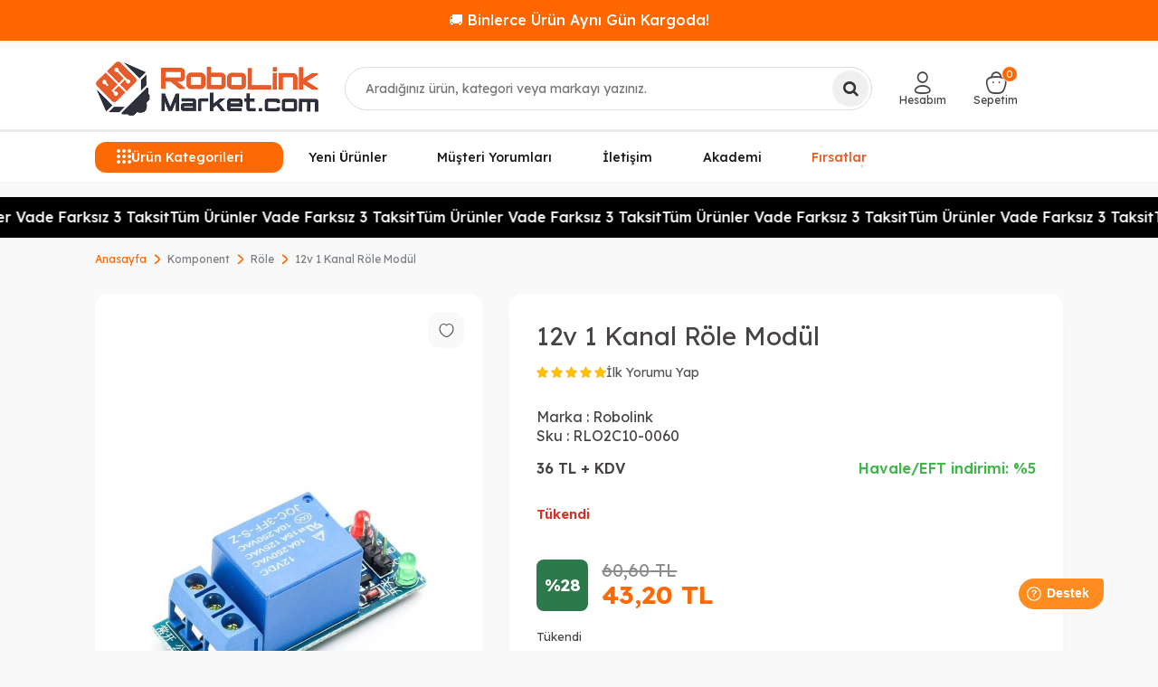

--- FILE ---
content_type: text/html; charset=UTF-8
request_url: https://www.robolinkmarket.com/12v-1-kanal-role-modul
body_size: 27935
content:
<!DOCTYPE html>
<html lang="tr-TR" >
<head>
<meta charset="utf-8" />
<title>12v 1 Kanal Röle Modül Röle Robolink</title>
<meta name="description" content="12v 1 Kanal Röle Modül Röle Üzerinde bir adet röle bulunan bir modüldür.İki adet gösterge ledi bulunur.Kart üzerindeki röleyi kontrol etmeniz  için 12 volt sinyal giriş pini bulunmaktadır.  Buradan vereceğiniz sinyal ile rölenin anahtar konumunu ayarlayabilirsiniz. Böylelikle üzerinden hem AC hem DC" />
<meta name="copyright" content="T-Soft E-Ticaret Sistemleri" />
<script>window['PRODUCT_DATA'] = [];</script>
<meta name="robots" content="index,follow" /><link rel="canonical" href="https://www.robolinkmarket.com/12v-1-kanal-role-modul" /><meta property="og:image" content="https://witcdn.robolinkmarket.com/12v-1-kanal-role-modul-role-robolink-9731-82-O.jpg"/>
                <meta property="og:image:width" content="300" />
                <meta property="og:image:height" content="300" />
                <meta property="og:type" content="product" />
                <meta property="og:title" content="12v 1 Kanal Röle Modül Röle Robolink" />
                <meta property="og:description" content="12v 1 Kanal Röle Modül Röle Üzerinde bir adet röle bulunan bir modüldür.İki adet gösterge ledi bulunur.Kart üzerindeki röleyi kontrol etmeniz  için 12 volt sinyal giriş pini bulunmaktadır.  Buradan vereceğiniz sinyal ile rölenin anahtar konumunu ayarlayabilirsiniz. Böylelikle üzerinden hem AC hem DC" />
                <meta property="product:availability" content="out of stock" />
                <meta property="og:url" content="https://www.robolinkmarket.com/12v-1-kanal-role-modul" />
                <meta property="og:site_name" content="https://www.robolinkmarket.com/" />
                <meta name="twitter:card" content="summary" />
                <meta name="twitter:title" content="12v 1 Kanal Röle Modül Röle Robolink" />
                <meta name="twitter:description" content="12v 1 Kanal Röle Modül Röle Üzerinde bir adet röle bulunan bir modüldür.İki adet gösterge ledi bulunur.Kart üzerindeki röleyi kontrol etmeniz  için 12 volt sinyal giriş pini bulunmaktadır.  Buradan vereceğiniz sinyal ile rölenin anahtar konumunu ayarlayabilirsiniz. Böylelikle üzerinden hem AC hem DC" />
                <meta name="twitter:image" content="https://witcdn.robolinkmarket.com/12v-1-kanal-role-modul-role-robolink-9731-82-O.jpg" /><script src="https://accounts.google.com/gsi/client" async defer></script>
<script>const GOOGLE_CLIENT_ID = "222316609062-8gmsqhdhi4dcb1cft32csnb95ote9mes.apps.googleusercontent.com";</script>
            <script>
                const E_EXPORT_ACTIVE = 1;
                const CART_DROPDOWN_LIST = false;
                const ENDPOINT_PREFIX = 'Ly93aXRjZG4ucm9ib2xpbmttYXJrZXQuY29t';
                const ENDPOINT_ALLOWED_KEYS = null;
                const SETTINGS = {"KVKK_REQUIRED":1,"NEGATIVE_STOCK":"0","DYNAMIC_LOADING_SHOW_BUTTON":0,"IS_COMMENT_RATE_ACTIVE":1};
                try {
                    var PAGE_TYPE = 'product';
                    var PAGE_ID = 3;
                    var ON_PAGE_READY = [];
                    var THEME_VERSION = 'v5';
                    var THEME_FOLDER = 'v5-basic';
                    var MEMBER_INFO = {"ID":0,"CODE":"","FIRST_NAME":"","BIRTH_DATE":"","GENDER":"","LAST_NAME":"","MAIL":"","MAIL_HASH":"","PHONE":"","PHONE_HASH":"","PHONE_HASH_SHA":"","GROUP":0,"TRANSACTION_COUNT":0,"REPRESENTATIVE":"","KVKK":-1,"COUNTRY":"TR","E_COUNTRY":"TR"};
                    var IS_VENDOR = 0;
                    var MOBILE_ACTIVE = false;
                    var CART_COUNT = '0';
                    var CART_TOTAL = '0,00';
                    var SESS_ID = 'd9ece331fbdb921726246f16cf4a13bc';
                    var LANGUAGE = 'tr';
                    var CURRENCY = 'TL';
                    var SEP_DEC = ',';
                    var SEP_THO = '.';
                    var DECIMAL_LENGTH = 2;  
                    var SERVICE_INFO = null;
                    var CART_CSRF_TOKEN = '50702880706efb3f3f12248617e6499acb5e3b1b87c10bbc6b41d219dd30661c';
                    var CSRF_TOKEN = 'xGrUQv0jIkfQ0MJecOxm5+gf5gIqwWnvl6Z6RCR6h2k=';
                    
                }
                catch(err) { }
            </script>
            <link rel="preload" as="font" href="//witcdn.robolinkmarket.com/theme/v5/css/fonts/tsoft-icon.woff2?v=1" type="font/woff2" crossorigin>
<link rel="preconnect" href="https://fonts.gstatic.com" crossorigin>
<link rel="preload" as="style" href="https://fonts.googleapis.com/css?family=Lexend:100,200,300,regular,500,600,700,800,900&display=sans-serif">
<link rel="stylesheet" href="https://fonts.googleapis.com/css?family=Lexend:100,200,300,regular,500,600,700,800,900&display=sans-serif" media="print" onload="this.media='all'">
<noscript>
<link rel="stylesheet" href="https://fonts.googleapis.com/css?family=Lexend:100,200,300,regular,500,600,700,800,900&display=sans-serif">
</noscript>
<link type="text/css" rel="stylesheet" href="//witcdn.robolinkmarket.com/srv/compressed/load/all/css/tr/3/0.css?v=1761568281&isTablet=0&isMobile=0&userType=Ziyaretci">
<link rel="shortcut icon" href="//www.robolinkmarket.com/Data/EditorFiles/rlt1-logo-309x90-1.png">
<meta name="viewport" content="width=device-width, initial-scale=1">
<script>
if (navigator.userAgent.indexOf('iPhone') > -1 || PAGE_ID == 91) {
document.querySelector("[name=viewport]").setAttribute('content', 'width=device-width, initial-scale=1, maximum-scale=1');
}
</script>
<script src="//witcdn.robolinkmarket.com/theme/v5/js/callbacks.js?v=1761568281"></script>
<script src="//witcdn.robolinkmarket.com/js/tsoftapps/v5/header.js?v=1761568281"></script>
<!-- T-Soft Apps - Google GTAG - Tracking Code Start -->
<script async src="https://www.googletagmanager.com/gtag/js?id=G-WM2YFSKCMK"></script>
<script>
function gtag() {
dataLayer.push(arguments);
}
</script>
<!-- T-Soft Apps - Google GTAG - Tracking Code End --><!-- T-Soft Apps - V5 - Facebook Dönüşümler API - Tracking Code Head Start -->
<script>
if(typeof window.FB_EVENT_ID == 'undefined'){
window.FB_EVENT_ID = "fb_" + new Date().getTime();
}
</script>
<!-- T-Soft Apps - V5 - Facebook Dönüşümler API - Tracking Code Head End --><meta name="google-site-verification" content="yh68KB4OSpH0UXieM9eR3hImdwj3L2juaiTPBN2jcyQ" /><!-- Google Tag Manager -->
<script>(function(w,d,s,l,i){w[l]=w[l]||[];w[l].push({'gtm.start':
new Date().getTime(),event:'gtm.js'});var f=d.getElementsByTagName(s)[0],
j=d.createElement(s),dl=l!='dataLayer'?'&l='+l:'';j.async=true;j.src=
'https://www.googletagmanager.com/gtm.js?id='+i+dl;f.parentNode.insertBefore(j,f);
})(window,document,'script','dataLayer','GTM-TRX6Z5V');</script>
<!-- End Google Tag Manager --><script>
if(typeof window.FB_EVENT_ID == 'undefined'){
window.FB_EVENT_ID = "fb_" + new Date().getTime();
}
</script><meta name="google-site-verification" content="Owe32v4THm4nTJF3Bz8zS7jHG7GjB-RaSMhbuAJMIoE" />
</head>
<body><!-- Google Tag Manager (noscript) -->
<noscript><iframe src="https://www.googletagmanager.com/ns.html?id=GTM-TRX6Z5V"
height="0" width="0" style="display:none;visibility:hidden"></iframe></noscript>
<!-- End Google Tag Manager (noscript) -->
<input type="hidden" id="cookie-law" value="1"><div class="w-100 d-flex flex-wrap ">
<div class=" col-12 col-sm-12 col-md-12 col-lg-12 col-xl-12 col-xxl-12 column-707  "><div class="row">
<div id="relation|1080" data-id="1080" class="relArea col-12 v5-basic  folder-html-block tpl-user_sefaustmesaj "><div class="row"><div id="centerMessageSlider">
<div class="message-container">
<div class="message-item">🚚 Binlerce Ürün Aynı Gün Kargoda!</div>
<div class="message-item">🔥 1.500TL Üzeri Kargo Bedava!</div>
<div class="message-item">🎉 Yeni ürünler eklendi, kaçırmayın!</div>
</div>
</div>
</div></div><div id="relation|829" data-id="829" class="relArea col-12 v5-basic  folder-header tpl-user_sefaust "><div class="row">
<header class="container-fluid position-relative">
<div class="row">
<div id="header-middle" class="w-100 mb-1">
<div id="header-sticky" class="w-100" data-toggle="sticky" data-parent="#header-middle" data-class="header-sticky" data-scroll="180" >
<div id="header-main" class="w-100 py-1 border-bottom border-light bg-white">
<div class="container">
<div class="row align-items-center">
<div class="col-auto d-lg-none">
<a href="#mobile-menu-829" data-toggle="drawer" class="header-mobile-menu-btn" aria-label="Menü">
<i class="ti-menu text-primary"></i>
</a>
</div>
<div class="col-4 col-lg-3 d-flex mx-auto mx-lg-0">
<a href="https://www.robolinkmarket.com/" id="logo" aria-label="logo">
<p><img src="//witcdn.robolinkmarket.com/Data/EditorFiles/robolinklogo.png" alt="robolinklogo.png" width="456" height="111"></p>
</a>
</div>
<div id="header-search" class="col-12 col-lg-5 order-2 order-lg-0 mt-1 mt-lg-0 position-relative">
<form action="/arama" method="get" autocomplete="off" id="search" class="w-100 position-relative">
<label for="live-search" class="visually-hidden">Ara</label>
<input id="live-search" type="search" name="q" placeholder="Aradığınız ürün, kategori veya markayı yazınız." class="form-control form-control-md" data-search="live-search" v-model="searchVal" data-licence="1" aria-controls="dynamic-search-829" aria-expanded="false" autocapitalize="none" spellcheck="false" enterkeyhint="search">
<button type="submit" class="btn btn-dark" id="live-search-btn">
<i class="ti-search"></i>
</button>
<div class="bg-white border border-round search-form-list p-3" id="dynamic-search-829" role="region" aria-live="polite" v-if="searchVal && searchVal.trim().length >= 3 && data !== null" v-cloak>
<button type="button" class="search-close-btn" @click="searchVal = ''" aria-label="Kapat">×</button>
<div class="search-panel-inner">
<div class="search-panel-inner">
<div class="search-grid"
style="display:grid;grid-template-columns:220px minmax(560px,1fr) 210px;align-items:start;">
<aside class="brands-scroll">
<div class="block-title border-bottom border-light mb-2">Markalar</div>
<ul class="ps-0 mb-3">
<li class="mb-2">
<a href="/polymaker-filament-turkiye" class="d-flex align-items-center">
<span class="search-image-small me-2">
<img src="Data/EditorFiles/polymaker.webp" alt="Polymaker" class="img-fluid" loading="lazy" decoding="async" width="32" height="32">
</span>Polymaker
</a>
</li>
<li class="mb-2">
<a href="/esun" class="d-flex align-items-center">
<span class="search-image-small me-2">
<img src="Data/EditorFiles/esun.webp" alt="ESUN" class="img-fluid" loading="lazy" decoding="async" width="32" height="32">
</span>ESUN
</a>
</li>
<li class="mb-2">
<a href="/bambulab" class="d-flex align-items-center">
<span class="search-image-small me-2">
<img src="Data/EditorFiles/bambu.webp" alt="Bambu Lab" class="img-fluid" loading="lazy" decoding="async" width="32" height="32">
</span>Bambu Lab
</a>
</li>
<li class="mb-2">
<a href="/creality-3d" class="d-flex align-items-center">
<span class="search-image-small me-2">
<img src="Data/EditorFiles/creality.webp" alt="Creality" class="img-fluid" loading="lazy" decoding="async" width="32" height="32">
</span>Creality
</a>
</li>
</ul>
<div class="block-title border-bottom border-light mb-2">Popüler Aramalar</div>
<ul class="ps-0 mb-0">
<li class="mb-2"><a href="/arama?q=pla beyaz">PLA Beyaz</a></li>
<li class="mb-2"><a href="/arama?q=abs siyah">ABS Siyah</a></li>
<li class="mb-2"><a href="/arama?q=reçine">Reçine</a></li>
<li class="mb-2"><a href="/arama?q=filament kurutucu">Filament Kurutucu</a></li>
</ul>
</aside>
<section class="search-results-col">
<div class="block-title border-bottom border-light mb-2">Ürünler</div>
<div class="dynamic-search-products d-flex flex-wrap gap-2"
v-if="Array.isArray(data.products) && data.products.length">
<a class="product-card border rounded-3 text-center bg-white shadow-sm text-decoration-none"
v-for="(P, index) in data.products.slice(0,5)"
:key="P.id || P.url || index"
:href="'/' + P.url"
:class="{ 'out-of-stock': P.stock == 0 }">
<span v-if="P.stock == 0" class="stock-label">Tükendi</span>
<div class="product-image-wrapper">
<img :src="P.image" :alt="P.title" class="img-fluid mx-auto d-block"
style="max-height:160px;object-fit:contain;" loading="lazy" decoding="async" width="160" height="160">
</div>
<div class="product-title text-dark small mb-1" v-text="P.title"></div>
<div class="product-price d-flex flex-column align-items-center justify-content-center mt-1" style="min-height:40px;">
<div v-if="P.price_sell_with_vat" class="text-success fw-bold small">{{ P.price_sell_with_vat }} TL</div>
</div>
</a>
</div>
</section>
<aside class="search-banner-col d-none d-lg-flex"
style="justify-self:end;align-items:center;">
<img src="//witcdn.robolinkmarket.com/Data/EditorFiles/search-banner-3.webp"
alt="Kampanya"
class="img-fluid shadow-sm"
loading="lazy" decoding="async">
</aside>
</div>
<div class="col-12 d-flex justify-content-center mt-2">
<a href="/arama"
@click.prevent="$event.currentTarget.closest('form').submit()"
class="btn btn-outline-primary btn-sm">
Tümünü Gör
</a>
</div>
</div>
</div>
</div>
</form>
</div>
<div id="hm-links" class="col-auto col-lg-4">
<div class="row justify-content-end">
<div class="col-auto">
<a href="#header-member-panel-829" data-toggle="drawer" class="text-body hm-link" id="header-account" aria-label="Hesabım">
<i class="ti-user"></i>
<span class="d-none d-lg-block">Hesabım</span>
</a>
</div>
<div class="col-auto position-relative">
<a href="#header-cart-panel-829" data-toggle="drawer" class="text-body hm-link" id="header-cart-btn" aria-label="Sepetim">
<i class="ti-basket-outline d-inline-block position-relative"><span class="badge cart-soft-count bg-primary text-white">0</span></i>
<span class="d-none d-lg-block">Sepetim</span>
</a>
</div>
</div>
</div>
</div>
</div>
</div>
<nav id="main-menu" class="container-fluid position-relative px-0 border-bottom d-none d-lg-block bg-white">
<div class="container">
<ul class="d-flex menu menu-829">
<li id="menu-all-categories-829" class="menu-all-categories">
<span id="menu-categories-btn-829"
class="d-flex align-items-center w-100 px-1 cursor-pointer menu-first-title text-white"
@mouseover.once="get()">
<i class="ti-menu text-primary"></i>
Ürün Kategorileri
</span>
<div class="w-100 menu-container fade-in" v-cloak>
<div class="container">
<div class="row">
<div class="col-12">
<div class="w-100 position-relative">
<ul class="menu-container-1 menu-container-scroll "
v-if="!LOAD">
<li class="w-100"
v-for="(CAT, index) in CATEGORIES"
@mouseenter="onHoverParent(CAT)"
:class="{
'force-open': showDefault && CAT.ID === defaultParentId,
'is-active' : activeParentId === CAT.ID
}">
<a :id="'menu-categories-' + CAT.ID" :href="'/' + CAT.LINK"
class="d-flex align-items-center gap-10px fw-semibold"
:data-cat-id="CAT.ID" :title="CAT.TITLE">
<img v-if="CAT.IMG2 && CAT.IMG2.PATH"
:src="CAT.IMG2.PATH"
:alt="CAT.TITLE || ''"
width="16" height="16"
loading="lazy" decoding="async">
{{ CAT.TITLE }}</a>
<div class="menu-container-child" v-if="typeof(CAT.CHILDREN) != 'undefined'">
<div class="row w-100">
<div :class="CAT.IMG1.PATH ? 'col-9 pl-2 pr-0' : 'col-12 pl-2 pr-0'">
<ul class=" w-100 d-flex gap-2 flex-wrap bg-white menu-container-2 menu-container-scroll pr-0"
v-if="CAT.CHILDREN.length > 0">
<li :class="['sub-content mb-1', { 'banner-img': CAT.IMG1 && CAT.IMG1.PATH }]"
v-for="SUB in CAT.CHILDREN"
@mouseover="get(SUB.ID, CAT.ID)">
<a :id="'menu-categories-' + SUB.ID" :href="'/' + SUB.LINK"
class="d-flex flex-direction-column justify-content-center align-items-center text-center gap-5px py-1"
:title="SUB.TITLE">
<span v-if="SUB.IMG1 && SUB.IMG1.PATH" class="d-flex justify-content-center align-items-center">
<img :src="SUB.IMG1.PATH"
:alt="SUB.TITLE || ''"
width="80" height="80"
loading="lazy" decoding="async"
style="object-fit:contain">
</span>
<span class="title">{{ SUB.TITLE }}</span>
</a>
</li>
</ul>
</div>
<div class="col-3 pr-0" v-if="CAT.IMG1 && CAT.IMG1.PATH">
<div class="w-100 d-flex justify-content-end">
<img :src="CAT.IMG1.PATH"
:alt="CAT.TITLE || ''"
width="220" height="180"
loading="lazy" decoding="async"
style="object-fit:contain" />
</div>
</div>
</div>
</div>
</li>
</ul>
</div>
</div>
</div>
</div>
</div>
<div class="menu-overlay bg-transparent position-fixed inset"></div>
</li>
<li class="px-1 menu-item ">
<a href="https://www.robolinkmarket.com/yeni-urunler" target=""
class="d-flex align-items-center justify-content-center w-100 text-center menu-first-title ">
Yeni Ürünler
</a>
</li>
<li class="px-1 menu-item ">
<a href="https://customerreviews.google.com/v/merchant?q=robolinkmarket.com&c=TR&v=19" target=""
class="d-flex align-items-center justify-content-center w-100 text-center menu-first-title ">
Müşteri Yorumları
</a>
</li>
<li class="px-1 menu-item ">
<a href="https://www.robolinkmarket.com/iletisim" target=""
class="d-flex align-items-center justify-content-center w-100 text-center menu-first-title ">
İletişim
</a>
</li>
<li class="px-1 menu-item ">
<a href="https://akademi.robolinkmarket.com" target=""
class="d-flex align-items-center justify-content-center w-100 text-center menu-first-title ">
Akademi
</a>
</li>
<li class="px-1 menu-item sparkle-wrapper">
<a href="https://www.robolinkmarket.com/outlet-firsat" target=""
class="d-flex align-items-center justify-content-center w-100 text-center menu-first-title sparkle-highlight">
Fırsatlar
<span class="sparkle sparkle-1">✦</span>
<span class="sparkle sparkle-2">✦</span>
<span class="sparkle sparkle-3">✦</span>
</a>
</li>
</ul>
</div>
</nav>
</div>
</div>
</div>
</header>
<div data-rel="mobile-menu-829" class="drawer-overlay"></div>
<div id="mobile-menu-829" class="drawer-wrapper" data-display="overlay" data-position="left">
<div class="drawer-header">
<div class="drawer-title">
<span class="text-primary">Menü</span>
</div>
</div>
<nav id="mobileMenu" class="col pb forMobile animate">
<div id="closeMobileMenu" class="fl col-12">
</div>
<div id="mobileMenuMain" class="col col-12">
<ul class="fl col-12">
<li class="fl col-12 mobile-menu-cat-item">
<a href="https://www.robolinkmarket.com/outlet-firsat" title="Outlet - Fırsat">
<span class="col col-12 ease toggle">Outlet - Fırsat</span>
</a>
</li>
<li class="fl col-12 mobile-menu-cat-item">
<span class="col col-12 ease toggle">
3D Yazıcı - CNC
<i class="icon-arrow-simple-down fr"></i>
</span>
<ul class="box p-top col-12" style="display:none">
<li class="fl col-12">
<a href="https://www.robolinkmarket.com/3d-yazicilar" title="3D Yazıcılar" class="col col-12">3D Yazıcılar</a>
</li>
<li class="fl col-12">
<a href="https://www.robolinkmarket.com/filament" title="Filament" class="col col-12">Filament</a>
</li>
<li class="fl col-12">
<a href="https://www.robolinkmarket.com/3d-yazici-parcalari" title="3D Yazıcı Parçaları" class="col col-12">3D Yazıcı Parçaları</a>
</li>
<li class="fl col-12">
<a href="https://www.robolinkmarket.com/3d-tarayici" title="3D Tarayıcı" class="col col-12">3D Tarayıcı</a>
</li>
<li class="fl col-12">
<a href="https://www.robolinkmarket.com/3d-kalem-yazici" title="3D Kalem Yazıcı" class="col col-12">3D Kalem Yazıcı</a>
</li>
<li class="fl col-12">
<a href="https://www.robolinkmarket.com/cnc-malzemeleri" title="CNC Malzemeleri" class="col col-12">CNC Malzemeleri</a>
</li>
<li class="fl col-12">
<a href="https://www.robolinkmarket.com/3d-yazici-cnc" title="3D Yazıcı - CNC" class="col col-12 t-gor">Tümünü Gör</a>
</li>
</ul>
</li>
<li class="fl col-12 mobile-menu-cat-item">
<a href="https://www.robolinkmarket.com/filament" title="Filament Çeşitleri">
<span class="col col-12 ease toggle">Filament Çeşitleri</span>
</a>
</li>
<li class="fl col-12 mobile-menu-cat-item">
<span class="col col-12 ease toggle">
Raspberry Pi
<i class="icon-arrow-simple-down fr"></i>
</span>
<ul class="box p-top col-12" style="display:none">
<li class="fl col-12">
<a href="https://www.robolinkmarket.com/raspberry-pi-kutu" title="Raspberry Pi Kutu" class="col col-12">Raspberry Pi Kutu</a>
</li>
<li class="fl col-12">
<a href="https://www.robolinkmarket.com/raspberry-pi-modelleri" title="Raspberry Pi Modelleri" class="col col-12">Raspberry Pi Modelleri</a>
</li>
<li class="fl col-12">
<a href="https://www.robolinkmarket.com/sd-kart" title="SD Kart" class="col col-12">SD Kart</a>
</li>
<li class="fl col-12">
<a href="https://www.robolinkmarket.com/raspberry-pi-aksesuar" title="Raspberry Pi Aksesuar" class="col col-12">Raspberry Pi Aksesuar</a>
</li>
<li class="fl col-12">
<a href="https://www.robolinkmarket.com/raspberry-pi-turkiye" title="Raspberry Pi" class="col col-12 t-gor">Tümünü Gör</a>
</li>
</ul>
</li>
<li class="fl col-12 mobile-menu-cat-item">
<span class="col col-12 ease toggle">
Arduino
<i class="icon-arrow-simple-down fr"></i>
</span>
<ul class="box p-top col-12" style="display:none">
<li class="fl col-12">
<a href="https://www.robolinkmarket.com/arduino-tabanli-gelistirme-kartlari" title="Arduino Tabanlı Geliştirme Kartları" class="col col-12">Arduino Tabanlı Geliştirme Kartları</a>
</li>
<li class="fl col-12">
<a href="https://www.robolinkmarket.com/set-cesitleri" title="Arduino Setleri" class="col col-12">Arduino Setleri</a>
</li>
<li class="fl col-12">
<a href="https://www.robolinkmarket.com/arduino-sensor-modul" title="Arduino Uyumlu Sensör - Modül" class="col col-12">Arduino Uyumlu Sensör - Modül</a>
</li>
<li class="fl col-12">
<a href="https://www.robolinkmarket.com/arduino-modelleri" title="Arduino Modelleri" class="col col-12">Arduino Modelleri</a>
</li>
<li class="fl col-12">
<a href="https://www.robolinkmarket.com/arduino" title="Arduino" class="col col-12 t-gor">Tümünü Gör</a>
</li>
</ul>
</li>
<li class="fl col-12 mobile-menu-cat-item">
<span class="col col-12 ease toggle">
Drone - RC
<i class="icon-arrow-simple-down fr"></i>
</span>
<ul class="box p-top col-12" style="display:none">
<li class="fl col-12">
<a href="https://www.robolinkmarket.com/hobi-rc-urunleri" title="Hobi - RC Ürünleri" class="col col-12">Hobi - RC Ürünleri</a>
</li>
<li class="fl col-12">
<a href="https://www.robolinkmarket.com/hazir-drone-yedek-parcalari" title="Hazır Drone Yedek Parçaları" class="col col-12">Hazır Drone Yedek Parçaları</a>
</li>
<li class="fl col-12">
<a href="https://www.robolinkmarket.com/drone-ve-aksesuarlari" title="Drone Bileşen ve Aksesuarları" class="col col-12">Drone Bileşen ve Aksesuarları</a>
</li>
<li class="fl col-12">
<a href="https://www.robolinkmarket.com/drone-modelleri" title="Drone Modelleri" class="col col-12">Drone Modelleri</a>
</li>
<li class="fl col-12">
<a href="https://www.robolinkmarket.com/drone" title="Drone - RC" class="col col-12 t-gor">Tümünü Gör</a>
</li>
</ul>
</li>
<li class="fl col-12 mobile-menu-cat-item">
<span class="col col-12 ease toggle">
Stem- Kodlama - Robotik
<i class="icon-arrow-simple-down fr"></i>
</span>
<ul class="box p-top col-12" style="display:none">
<li class="fl col-12">
<a href="https://www.robolinkmarket.com/tekerlek" title="Tekerlek" class="col col-12">Tekerlek</a>
</li>
<li class="fl col-12">
<a href="https://www.robolinkmarket.com/egitici-ahsap-urunler-kendin-yap-urunleri" title="Eğitici Ahşap Ürünler - Kendin Yap Ürünleri" class="col col-12">Eğitici Ahşap Ürünler - Kendin Yap Ürünleri</a>
</li>
<li class="fl col-12">
<a href="https://www.robolinkmarket.com/robot-yarislari" title="Robot Yarışları" class="col col-12">Robot Yarışları</a>
</li>
<li class="fl col-12">
<a href="https://www.robolinkmarket.com/egitici-oyuncaklar" title="Eğitici Oyuncaklar" class="col col-12">Eğitici Oyuncaklar</a>
</li>
<li class="fl col-12">
<a href="https://www.robolinkmarket.com/kendin-yap-setleri" title="Kendin Yap Setleri" class="col col-12">Kendin Yap Setleri</a>
</li>
<li class="fl col-12">
<a href="https://www.robolinkmarket.com/egitim-kurumlari-icin-stem-urunleri" title="Eğitim Kurumları İçin STEM Ürünleri" class="col col-12">Eğitim Kurumları İçin STEM Ürünleri</a>
</li>
<li class="fl col-12">
<a href="https://www.robolinkmarket.com/robotik-kodlama" title="Robotik Kodlama" class="col col-12">Robotik Kodlama</a>
</li>
<li class="fl col-12">
<a href="https://www.robolinkmarket.com/stem-kodlama-robotik" title="Stem- Kodlama - Robotik" class="col col-12 t-gor">Tümünü Gör</a>
</li>
</ul>
</li>
<li class="fl col-12 mobile-menu-cat-item">
<span class="col col-12 ease toggle">
Kablosuz Haberleşme
<i class="icon-arrow-simple-down fr"></i>
</span>
<ul class="box p-top col-12" style="display:none">
<li class="fl col-12">
<a href="https://www.robolinkmarket.com/akilli-ev-iot" title="Akıllı Ev - IOT" class="col col-12">Akıllı Ev - IOT</a>
</li>
<li class="fl col-12">
<a href="https://www.robolinkmarket.com/xbee" title="XBee" class="col col-12">XBee</a>
</li>
<li class="fl col-12">
<a href="https://www.robolinkmarket.com/wi-fi" title="Wi-Fi Modülü" class="col col-12">Wi-Fi Modülü</a>
</li>
<li class="fl col-12">
<a href="https://www.robolinkmarket.com/anten-cesitleri" title="Anten Çeşitleri" class="col col-12">Anten Çeşitleri</a>
</li>
<li class="fl col-12">
<a href="https://www.robolinkmarket.com/rfid-moduller" title="RFID Modüller" class="col col-12">RFID Modüller</a>
</li>
<li class="fl col-12">
<a href="https://www.robolinkmarket.com/gsm-modul" title="GSM Modül" class="col col-12">GSM Modül</a>
</li>
<li class="fl col-12">
<a href="https://www.robolinkmarket.com/bluetooth" title="Bluetooth" class="col col-12">Bluetooth</a>
</li>
<li class="fl col-12">
<a href="https://www.robolinkmarket.com/rf-moduller" title="RF Modüller" class="col col-12">RF Modüller</a>
</li>
<li class="fl col-12">
<a href="https://www.robolinkmarket.com/gps" title="GPS" class="col col-12">GPS</a>
</li>
<li class="fl col-12">
<a href="https://www.robolinkmarket.com/kablosuz-moduller" title="Kablosuz Haberleşme" class="col col-12 t-gor">Tümünü Gör</a>
</li>
</ul>
</li>
<li class="fl col-12 mobile-menu-cat-item">
<span class="col col-12 ease toggle">
Sensörler
<i class="icon-arrow-simple-down fr"></i>
</span>
<ul class="box p-top col-12" style="display:none">
<li class="fl col-12">
<a href="https://www.robolinkmarket.com/gaz-sensorleri" title="Gaz Sensörü" class="col col-12">Gaz Sensörü</a>
</li>
<li class="fl col-12">
<a href="https://www.robolinkmarket.com/voltaj-akim-sensorleri" title="Voltaj - Akım" class="col col-12">Voltaj - Akım</a>
</li>
<li class="fl col-12">
<a href="https://www.robolinkmarket.com/basinc-pusula-sensorleri" title="Basınç - Pusula" class="col col-12">Basınç - Pusula</a>
</li>
<li class="fl col-12">
<a href="https://www.robolinkmarket.com/coklu-sensorler-karti" title="Çoklu Sensörler Kartı" class="col col-12">Çoklu Sensörler Kartı</a>
</li>
<li class="fl col-12">
<a href="https://www.robolinkmarket.com/mesafe-cizgi-cisim-sensorleri" title="Mesafe - Çizgi - Cisim" class="col col-12">Mesafe - Çizgi - Cisim</a>
</li>
<li class="fl col-12">
<a href="https://www.robolinkmarket.com/agirlik-sensorleri" title="Ağırlık Sensörü" class="col col-12">Ağırlık Sensörü</a>
</li>
<li class="fl col-12">
<a href="https://www.robolinkmarket.com/manyetik-sensorler" title="Manyetik" class="col col-12">Manyetik</a>
</li>
<li class="fl col-12">
<a href="https://www.robolinkmarket.com/titresim-egim-sensorleri" title="Titreşim - Eğim" class="col col-12">Titreşim - Eğim</a>
</li>
<li class="fl col-12">
<a href="https://www.robolinkmarket.com/sicaklik-nem-sensorleri" title="Sıcaklık - Nem" class="col col-12">Sıcaklık - Nem</a>
</li>
<li class="fl col-12">
<a href="https://www.robolinkmarket.com/diger-sensorler" title="Diğer Sensörler" class="col col-12">Diğer Sensörler</a>
</li>
<li class="fl col-12">
<a href="https://www.robolinkmarket.com/aci-ivme-jireskop-sensorleri" title="Açı - İvme - Jireskop" class="col col-12">Açı - İvme - Jireskop</a>
</li>
<li class="fl col-12">
<a href="https://www.robolinkmarket.com/dokunmatik-sensorler" title="Dokunmatik" class="col col-12">Dokunmatik</a>
</li>
<li class="fl col-12">
<a href="https://www.robolinkmarket.com/isik-renk-alev-sensorleri" title="Işık - Renk - Alev" class="col col-12">Işık - Renk - Alev</a>
</li>
<li class="fl col-12">
<a href="https://www.robolinkmarket.com/ses-sensorleri" title="Ses" class="col col-12">Ses</a>
</li>
<li class="fl col-12">
<a href="https://www.robolinkmarket.com/sensorler" title="Sensörler" class="col col-12 t-gor">Tümünü Gör</a>
</li>
</ul>
</li>
<li class="fl col-12 mobile-menu-cat-item">
<span class="col col-12 ease toggle">
Araç - Gereç
<i class="icon-arrow-simple-down fr"></i>
</span>
<ul class="box p-top col-12" style="display:none">
<li class="fl col-12">
<a href="https://www.robolinkmarket.com/termostat" title="Termostat" class="col col-12">Termostat</a>
</li>
<li class="fl col-12">
<a href="https://www.robolinkmarket.com/bant" title="Bant" class="col col-12">Bant</a>
</li>
<li class="fl col-12">
<a href="https://www.robolinkmarket.com/makaron" title="Makaron" class="col col-12">Makaron</a>
</li>
<li class="fl col-12">
<a href="https://www.robolinkmarket.com/el-aletleri" title="El Aletleri" class="col col-12">El Aletleri</a>
</li>
<li class="fl col-12">
<a href="https://www.robolinkmarket.com/malzeme-kutusu" title="Malzeme Kutusu" class="col col-12">Malzeme Kutusu</a>
</li>
<li class="fl col-12">
<a href="https://www.robolinkmarket.com/kablo-bagi" title="Kablo Bağı" class="col col-12">Kablo Bağı</a>
</li>
<li class="fl col-12">
<a href="https://www.robolinkmarket.com/sprey" title="Sprey" class="col col-12">Sprey</a>
</li>
<li class="fl col-12">
<a href="https://www.robolinkmarket.com/proje-kutusu-cesitleri" title="Proje Kutusu" class="col col-12">Proje Kutusu</a>
</li>
<li class="fl col-12">
<a href="https://www.robolinkmarket.com/arac-gerec" title="Araç - Gereç" class="col col-12 t-gor">Tümünü Gör</a>
</li>
</ul>
</li>
<li class="fl col-12 mobile-menu-cat-item">
<span class="col col-12 ease toggle">
Ölçü ve Test Aleti
<i class="icon-arrow-simple-down fr"></i>
</span>
<ul class="box p-top col-12" style="display:none">
<li class="fl col-12">
<a href="https://www.robolinkmarket.com/diger-olcu-ve-test-aletleri" title="Diğer Ölçü ve Test Aletleri" class="col col-12">Diğer Ölçü ve Test Aletleri</a>
</li>
<li class="fl col-12">
<a href="https://www.robolinkmarket.com/osiloskop" title="Osiloskop" class="col col-12">Osiloskop</a>
</li>
<li class="fl col-12">
<a href="https://www.robolinkmarket.com/multimetre" title="Multimetre" class="col col-12">Multimetre</a>
</li>
<li class="fl col-12">
<a href="https://www.robolinkmarket.com/test-ve-olcu-aletleri" title="Ölçü ve Test Aleti" class="col col-12 t-gor">Tümünü Gör</a>
</li>
</ul>
</li>
<li class="fl col-12 mobile-menu-cat-item">
<span class="col col-12 ease toggle">
Güç - Batarya - Adaptör
<i class="icon-arrow-simple-down fr"></i>
</span>
<ul class="box p-top col-12" style="display:none">
<li class="fl col-12">
<a href="https://www.robolinkmarket.com/pil-seviye-olcer" title="Pil Seviye Ölçer" class="col col-12">Pil Seviye Ölçer</a>
</li>
<li class="fl col-12">
<a href="https://www.robolinkmarket.com/guc-kaynagi" title="Güç Kaynağı" class="col col-12">Güç Kaynağı</a>
</li>
<li class="fl col-12">
<a href="https://www.robolinkmarket.com/li-po-pil" title="Lİ-PO PİL" class="col col-12">Lİ-PO PİL</a>
</li>
<li class="fl col-12">
<a href="https://www.robolinkmarket.com/voltaj-regule-kartlari" title="Voltaj Regüle Kartları" class="col col-12">Voltaj Regüle Kartları</a>
</li>
<li class="fl col-12">
<a href="https://www.robolinkmarket.com/sarj-devreleri" title="Şarj Devreleri" class="col col-12">Şarj Devreleri</a>
</li>
<li class="fl col-12">
<span class="col col-12 ease toggle">
Adaptör<i class="icon-arrow-simple-down fr"></i>
</span>
<ul class="box p-top col-12" style="display:none">
<li class="fl col-12 mobile-menu-cat-item">
<a href="https://www.robolinkmarket.com/12-volt-adaptor" title="12 Volt Adaptör" class="col col-12">12 Volt Adaptör</a>
</li>
<li class="fl col-12 mobile-menu-cat-item">
<a href="https://www.robolinkmarket.com/24-volt-adaptor" title="24 Volt Adaptör" class="col col-12">24 Volt Adaptör</a>
</li>
<li class="fl col-12 mobile-menu-cat-item">
<a href="https://www.robolinkmarket.com/5-volt-adaptor" title="5 Volt Adaptör" class="col col-12">5 Volt Adaptör</a>
</li>
<li class="fl col-12 mobile-menu-cat-item">
<a href="https://www.robolinkmarket.com/9-volt-adaptor" title="9 Volt Adaptör" class="col col-12">9 Volt Adaptör</a>
</li>
<li class="fl col-12">
<a href="https://www.robolinkmarket.com/adaptor" title="Adaptör" class="col col-12 t-gor">Tümünü Gör</a>
</li>
</ul>
</li>
<li class="fl col-12">
<a href="https://www.robolinkmarket.com/pil" title="Pil" class="col col-12">Pil</a>
</li>
<li class="fl col-12">
<a href="https://www.robolinkmarket.com/gunes-paneli-pili" title="Güneş Paneli - Pili" class="col col-12">Güneş Paneli - Pili</a>
</li>
<li class="fl col-12">
<a href="https://www.robolinkmarket.com/pil-yuvasi" title="Pil Yuvası" class="col col-12">Pil Yuvası</a>
</li>
<li class="fl col-12">
<a href="https://www.robolinkmarket.com/guc-batarya-adaptor" title="Güç - Batarya - Adaptör" class="col col-12 t-gor">Tümünü Gör</a>
</li>
</ul>
</li>
<li class="fl col-12 mobile-menu-cat-item">
<span class="col col-12 ease toggle">
Mekanik
<i class="icon-arrow-simple-down fr"></i>
</span>
<ul class="box p-top col-12" style="display:none">
<li class="fl col-12">
<a href="https://www.robolinkmarket.com/rulman" title="Rulman" class="col col-12">Rulman</a>
</li>
<li class="fl col-12">
<a href="https://www.robolinkmarket.com/metal-aralayici" title="Metal Aralayıcı" class="col col-12">Metal Aralayıcı</a>
</li>
<li class="fl col-12">
<a href="https://www.robolinkmarket.com/mil" title="Mil" class="col col-12">Mil</a>
</li>
<li class="fl col-12">
<a href="https://www.robolinkmarket.com/miknatis" title="Mıknatıs" class="col col-12">Mıknatıs</a>
</li>
<li class="fl col-12">
<a href="https://www.robolinkmarket.com/vida-somun-pul" title="Vida - Somun - Pul" class="col col-12">Vida - Somun - Pul</a>
</li>
<li class="fl col-12">
<a href="https://www.robolinkmarket.com/sigma-profil" title="Sigma Profil" class="col col-12">Sigma Profil</a>
</li>
<li class="fl col-12">
<a href="https://www.robolinkmarket.com/kaplin-coupler" title="Kaplin - Coupler" class="col col-12">Kaplin - Coupler</a>
</li>
<li class="fl col-12">
<a href="https://www.robolinkmarket.com/motor-mil-tutucu" title="Motor - Mil Tutucu" class="col col-12">Motor - Mil Tutucu</a>
</li>
<li class="fl col-12">
<a href="https://www.robolinkmarket.com/mekanik" title="Mekanik" class="col col-12 t-gor">Tümünü Gör</a>
</li>
</ul>
</li>
<li class="fl col-12 mobile-menu-cat-item">
<span class="col col-12 ease toggle">
Kablolar
<i class="icon-arrow-simple-down fr"></i>
</span>
<ul class="box p-top col-12" style="display:none">
<li class="fl col-12">
<a href="https://www.robolinkmarket.com/krokodil-kablo" title="Krokodil Kablo" class="col col-12">Krokodil Kablo</a>
</li>
<li class="fl col-12">
<a href="https://www.robolinkmarket.com/usb-kablo" title="USB Kablo" class="col col-12">USB Kablo</a>
</li>
<li class="fl col-12">
<a href="https://www.robolinkmarket.com/flat-kablo" title="Flat Kablo" class="col col-12">Flat Kablo</a>
</li>
<li class="fl col-12">
<a href="https://www.robolinkmarket.com/vga-kablo" title="VGA Kablo" class="col col-12">VGA Kablo</a>
</li>
<li class="fl col-12">
<a href="https://www.robolinkmarket.com/guc-kablosu" title="Güç Kablosu" class="col col-12">Güç Kablosu</a>
</li>
<li class="fl col-12">
<a href="https://www.robolinkmarket.com/ethernet-kablo" title="Ethernet Kablo" class="col col-12">Ethernet Kablo</a>
</li>
<li class="fl col-12">
<a href="https://www.robolinkmarket.com/hdmi-kablo" title="HDMI Kablo" class="col col-12">HDMI Kablo</a>
</li>
<li class="fl col-12">
<a href="https://www.robolinkmarket.com/jumper-kablo" title="Jumper - Dupont Kablo" class="col col-12">Jumper - Dupont Kablo</a>
</li>
<li class="fl col-12">
<a href="https://www.robolinkmarket.com/pil-batarya-baglanti-kablosu" title="Pil- Batarya Bağlantı Kablosu" class="col col-12">Pil- Batarya Bağlantı Kablosu</a>
</li>
<li class="fl col-12">
<a href="https://www.robolinkmarket.com/kablolar" title="Kablolar" class="col col-12 t-gor">Tümünü Gör</a>
</li>
</ul>
</li>
<li class="fl col-12 mobile-menu-cat-item">
<span class="col col-12 ease toggle">
Komponent
<i class="icon-arrow-simple-down fr"></i>
</span>
<ul class="box p-top col-12" style="display:none">
<li class="fl col-12">
<a href="https://www.robolinkmarket.com/buton-switch" title="Buton - Switch - Keypad" class="col col-12">Buton - Switch - Keypad</a>
</li>
<li class="fl col-12">
<a href="https://www.robolinkmarket.com/entegreler" title="Entegreler" class="col col-12">Entegreler</a>
</li>
<li class="fl col-12">
<a href="https://www.robolinkmarket.com/diyot" title="Diyot" class="col col-12">Diyot</a>
</li>
<li class="fl col-12">
<a href="https://www.robolinkmarket.com/potansiyometre" title="Potansiyometre" class="col col-12">Potansiyometre</a>
</li>
<li class="fl col-12">
<a href="https://www.robolinkmarket.com/transistor" title="Transistör" class="col col-12">Transistör</a>
</li>
<li class="fl col-12">
<a href="https://www.robolinkmarket.com/sigorta-sigorta-yuvasi" title="Sigorta - Sigorta Yuvası" class="col col-12">Sigorta - Sigorta Yuvası</a>
</li>
<li class="fl col-12">
<a href="https://www.robolinkmarket.com/peltier" title="Peltier" class="col col-12">Peltier</a>
</li>
<li class="fl col-12">
<a href="https://www.robolinkmarket.com/direnc" title="Direnç" class="col col-12">Direnç</a>
</li>
<li class="fl col-12">
<a href="https://www.robolinkmarket.com/sogutucu" title="Soğutucu" class="col col-12">Soğutucu</a>
</li>
<li class="fl col-12">
<a href="https://www.robolinkmarket.com/mosfet" title="Mosfet" class="col col-12">Mosfet</a>
</li>
<li class="fl col-12">
<a href="https://www.robolinkmarket.com/voltaj-regulatoru" title="Voltaj Regülatörü" class="col col-12">Voltaj Regülatörü</a>
</li>
<li class="fl col-12">
<a href="https://www.robolinkmarket.com/led" title="Led" class="col col-12">Led</a>
</li>
<li class="fl col-12">
<a href="https://www.robolinkmarket.com/dip-soket" title="Dip Soket" class="col col-12">Dip Soket</a>
</li>
<li class="fl col-12">
<a href="https://www.robolinkmarket.com/buzzer-hoparlor" title="Buzzer - Hoparlör" class="col col-12">Buzzer - Hoparlör</a>
</li>
<li class="fl col-12">
<a href="https://www.robolinkmarket.com/kristal" title="Kristal" class="col col-12">Kristal</a>
</li>
<li class="fl col-12">
<a href="https://www.robolinkmarket.com/role" title="Röle" class="col col-12">Röle</a>
</li>
<li class="fl col-12">
<a href="https://www.robolinkmarket.com/kondansator" title="Kondansatör" class="col col-12">Kondansatör</a>
</li>
<li class="fl col-12">
<a href="https://www.robolinkmarket.com/komponent" title="Komponent" class="col col-12 t-gor">Tümünü Gör</a>
</li>
</ul>
</li>
<li class="fl col-12 mobile-menu-cat-item">
<span class="col col-12 ease toggle">
Konnektör - Klemens
<i class="icon-arrow-simple-down fr"></i>
</span>
<ul class="box p-top col-12" style="display:none">
<li class="fl col-12">
<a href="https://www.robolinkmarket.com/klemens" title="Klemens" class="col col-12">Klemens</a>
</li>
<li class="fl col-12">
<a href="https://www.robolinkmarket.com/jak" title="Jak" class="col col-12">Jak</a>
</li>
<li class="fl col-12">
<a href="https://www.robolinkmarket.com/su-gecirmez-konnektor" title="Su Geçirmez Konnektör" class="col col-12">Su Geçirmez Konnektör</a>
</li>
<li class="fl col-12">
<a href="https://www.robolinkmarket.com/power-soket" title="Power Soket" class="col col-12">Power Soket</a>
</li>
<li class="fl col-12">
<a href="https://www.robolinkmarket.com/usb-konnektor" title="USB Konnektör" class="col col-12">USB Konnektör</a>
</li>
<li class="fl col-12">
<a href="https://www.robolinkmarket.com/kablolu-konnektor" title="Kablolu Konnektör" class="col col-12">Kablolu Konnektör</a>
</li>
<li class="fl col-12">
<a href="https://www.robolinkmarket.com/header" title="Header" class="col col-12">Header</a>
</li>
<li class="fl col-12">
<a href="https://www.robolinkmarket.com/konnektor" title="Konnektör" class="col col-12">Konnektör</a>
</li>
<li class="fl col-12">
<a href="https://www.robolinkmarket.com/konnektor-klemens" title="Konnektör - Klemens" class="col col-12 t-gor">Tümünü Gör</a>
</li>
</ul>
</li>
<li class="fl col-12 mobile-menu-cat-item">
<span class="col col-12 ease toggle">
LCD - Display
<i class="icon-arrow-simple-down fr"></i>
</span>
<ul class="box p-top col-12" style="display:none">
<li class="fl col-12">
<a href="https://www.robolinkmarket.com/grafik-lcd" title="Grafik LCD" class="col col-12">Grafik LCD</a>
</li>
<li class="fl col-12">
<a href="https://www.robolinkmarket.com/hmi-ekran" title="HMI Ekran" class="col col-12">HMI Ekran</a>
</li>
<li class="fl col-12">
<a href="https://www.robolinkmarket.com/display" title="Display" class="col col-12">Display</a>
</li>
<li class="fl col-12">
<a href="https://www.robolinkmarket.com/karakter-lcd" title="Karakter LCD" class="col col-12">Karakter LCD</a>
</li>
<li class="fl col-12">
<a href="https://www.robolinkmarket.com/lcd-display" title="LCD - Display" class="col col-12 t-gor">Tümünü Gör</a>
</li>
</ul>
</li>
<li class="fl col-12 mobile-menu-cat-item">
<span class="col col-12 ease toggle">
Motor - Motor Sürücüler
<i class="icon-arrow-simple-down fr"></i>
</span>
<ul class="box p-top col-12" style="display:none">
<li class="fl col-12">
<a href="https://www.robolinkmarket.com/fircasiz-motor" title="Fırçasız Motor" class="col col-12">Fırçasız Motor</a>
</li>
<li class="fl col-12">
<a href="https://www.robolinkmarket.com/step-motor" title="Step Motor" class="col col-12">Step Motor</a>
</li>
<li class="fl col-12">
<a href="https://www.robolinkmarket.com/motor-suruculeri" title="Motor Sürücüleri" class="col col-12">Motor Sürücüleri</a>
</li>
<li class="fl col-12">
<a href="https://www.robolinkmarket.com/servo-motor-ve-aksesuarlari" title="Servo Motor ve Aksesuarları" class="col col-12">Servo Motor ve Aksesuarları</a>
</li>
<li class="fl col-12">
<a href="https://www.robolinkmarket.com/dc-motor" title="DC Motor" class="col col-12">DC Motor</a>
</li>
<li class="fl col-12">
<a href="https://www.robolinkmarket.com/motor-motor-suruculer" title="Motor - Motor Sürücüler" class="col col-12 t-gor">Tümünü Gör</a>
</li>
</ul>
</li>
<li class="fl col-12 mobile-menu-cat-item">
<span class="col col-12 ease toggle">
Geliştirme Kartı
<i class="icon-arrow-simple-down fr"></i>
</span>
<ul class="box p-top col-12" style="display:none">
<li class="fl col-12">
<a href="https://www.robolinkmarket.com/diger" title="Diğer" class="col col-12">Diğer</a>
</li>
<li class="fl col-12">
<a href="https://www.robolinkmarket.com/beagleboard" title="BeagleBoard" class="col col-12">BeagleBoard</a>
</li>
<li class="fl col-12">
<a href="https://www.robolinkmarket.com/texas-instruments-karti" title="Texas Instruments" class="col col-12">Texas Instruments</a>
</li>
<li class="fl col-12">
<a href="https://www.robolinkmarket.com/stmicroelectronics" title="STMicroelectronics" class="col col-12">STMicroelectronics</a>
</li>
<li class="fl col-12">
<a href="https://www.robolinkmarket.com/robotik-kartlar" title="Robotik Kartlar" class="col col-12">Robotik Kartlar</a>
</li>
<li class="fl col-12">
<a href="https://www.robolinkmarket.com/nucleo" title="Nucleo" class="col col-12">Nucleo</a>
</li>
<li class="fl col-12">
<a href="https://www.robolinkmarket.com/gelistirme-karti" title="Geliştirme Kartı" class="col col-12 t-gor">Tümünü Gör</a>
</li>
</ul>
</li>
<li class="fl col-12 mobile-menu-cat-item">
<span class="col col-12 ease toggle">
Elektronik Kart
<i class="icon-arrow-simple-down fr"></i>
</span>
<ul class="box p-top col-12" style="display:none">
<li class="fl col-12">
<a href="https://www.robolinkmarket.com/donusturucu-programlayici" title="Dönüştürücü - Programlayıcı" class="col col-12">Dönüştürücü - Programlayıcı</a>
</li>
<li class="fl col-12">
<a href="https://www.robolinkmarket.com/sinyal-uretici-moduller" title="Sinyal Üretici Modüller" class="col col-12">Sinyal Üretici Modüller</a>
</li>
<li class="fl col-12">
<a href="https://www.robolinkmarket.com/elektronik-kart-modul" title="Elektronik Kart" class="col col-12 t-gor">Tümünü Gör</a>
</li>
</ul>
</li>
<li class="fl col-12 mobile-menu-cat-item">
<span class="col col-12 ease toggle">
Lehim - Prototipleme
<i class="icon-arrow-simple-down fr"></i>
</span>
<ul class="box p-top col-12" style="display:none">
<li class="fl col-12">
<a href="https://www.robolinkmarket.com/lehimleme-araclari" title="Lehimleme Araçları" class="col col-12">Lehimleme Araçları</a>
</li>
<li class="fl col-12">
<a href="https://www.robolinkmarket.com/havya" title="Havya - İstasyon" class="col col-12">Havya - İstasyon</a>
</li>
<li class="fl col-12">
<a href="https://www.robolinkmarket.com/breadboard" title="Breadboard" class="col col-12">Breadboard</a>
</li>
<li class="fl col-12">
<a href="https://www.robolinkmarket.com/delikli-pertinaks" title="Delikli Pertinaks" class="col col-12">Delikli Pertinaks</a>
</li>
<li class="fl col-12">
<a href="https://www.robolinkmarket.com/bakir-plaket" title="Bakır Plaket" class="col col-12">Bakır Plaket</a>
</li>
<li class="fl col-12">
<a href="https://www.robolinkmarket.com/prototipleme" title="Lehim - Prototipleme" class="col col-12 t-gor">Tümünü Gör</a>
</li>
</ul>
</li>
<li class="fl col-12 mobile-menu-cat-item">
<a href="https://www.robolinkmarket.com/kirtasiye" title="Atölye - Lab - Kırtasiye">
<span class="col col-12 ease toggle">Atölye - Lab - Kırtasiye</span>
</a>
</li>
<li class="fl col-12 mobile-menu-cat-item">
<a href="" title="">
<span class="col col-12 ease toggle"></span>
</a>
</li>
</ul>
</div>
<div class="mobile-menu-buttons">
<a href="/uye-girisi-sayfasi" class="btn-light">Üye Girişi</a>
<a href="/index.php?B=YeniUye" class="btn-light">Üye Ol</a>
<a href="/3d-yazicilar" class="btn-light">3D Yazıcılar</a>
<a href="/yeni-urunler" class="btn-light">Yeni Ürünler</a>
<a href="/iletisim" class="btn-light full">İletişim</a>
<a href="https://akademi.robolinkmarket.com/" class="btn-orange">Akademi</a>
<a href="https://www.youtube.com/@RobolinkTeknoloji" class="btn-red">YouTube</a>
</div>
<style>
.mobile-menu-buttons {
display: grid;
grid-template-columns: repeat(2, 1fr);
gap: 8px;
padding: 12px;
}
.mobile-menu-buttons a {
display: flex;
align-items: center;
justify-content: center;
padding: 10px;
border-radius: 8px;
font-weight: 600;
text-align: center;
text-decoration: none;
}
.mobile-menu-buttons a.full {
grid-column: span 2;
}
.btn-light {
background: #f5f5f5;
color: #333;
}
.btn-orange {
background: #ff6600;
color: #fff;
}
.btn-red {
background: #ff0000;
color: #fff;
}
</style>
</nav>
<script>
document.addEventListener('click',function(e){
var t=e.target.closest('.toggle'); if(!t) return;
var box=t.parentElement.querySelector('ul.box'); if(!box) return;
box.style.display = (box.style.display==='none' || !box.style.display) ? 'block' : 'none';
});
</script>
</div>
<div data-rel="header-member-panel-829" class="drawer-overlay"></div>
<div id="header-member-panel-829" class="drawer-wrapper" data-display="overlay" data-position="right">
<div class="drawer-header">
<div class="drawer-title">
<i class="ti-user"></i>
<span>Hesabım</span>
</div>
<div class="drawer-close" id="header-header-panel-close">
<i class="ti-close"></i>
</div>
</div>
<div class="drawer-body">
<form action="#" method="POST" class="w-100" data-toggle="login-form" data-prefix="header-" data-callback="headerMemberLoginFn" novalidate>
<ul id="header-login-type" class="list-style-none tab-nav d-flex gap-1 mb-2 border-bottom">
<li class="d-flex active" data-type="email">
<a id="header-login-type-email" href="#header-login" data-toggle="tab" class="fw-bold text-uppercase pb-1 border-bottom border-3">Üye Girişi</a>
</li>
<li class="d-flex" data-type="phone">
<a id="header-login-type-phone" href="#header-login-with-phone" data-toggle="tab" class="fw-bold text-uppercase pb-1 border-bottom border-3">Telefon İle Giriş</a>
</li>
</ul>
<div class="w-100 tab-content mb-1">
<div id="header-login" class="w-100 tab-pane active">
<label for="header-email">Kullanıcı Adı/E-Posta</label>
<div class="w-100 popover-wrapper position-relative">
<input type="email" id="header-email" class="form-control form-control-md" placeholder="E-posta adresinizi giriniz">
</div>
</div>
<div id="header-login-with-phone" class="w-100 tab-pane">
<label for="header-phone">Telefon No</label>
<div class="w-100 popover-wrapper position-relative">
<input type="tel" id="header-phone" class="form-control form-control-md" data-flag-masked placeholder="Telefon numaranızı giriniz">
</div>
</div>
</div>
<div class="w-100 mb-2">
<label for="header-password">Şifre</label>
<div class="w-100 input-group">
<input type="password" id="header-password" class="form-control form-control-md" placeholder="Şifrenizi giriniz">
<div class="input-group-append no-animate">
<button type="button" class="btn btn-link p-0" id="toggleVisiblePassword829" aria-label="Şifreyi göster">
<i class="ti-eye-off text-gray"></i>
</button>
</div>
</div>
</div>
<div class="w-100 d-flex flex-wrap justify-content-between">
<input type="checkbox" id="header-remember" name="header-remember" class="form-control">
<label id="header-remember-btn-829" for="header-remember" class="mb-1 d-flex align-items-center">
<span class="input-checkbox"><i class="ti-check"></i></span>
Beni Hatırla
</label>
<a id="forgot-password-829" href="/uye-sifre-hatirlat" class="text-body mb-1">Şifremi Unuttum</a>
</div>
<button id="login-btn-829" type="submit" class="w-100 btn btn-primary text-uppercase mb-1">Giriş Yap</button>
<a id="register-btn-829" href="/uye-kayit" class="w-100 btn btn-dark text-uppercase mb-1">Kayıt Ol</a>
<div class="d-flex flex-wrap gap-1">
<div class="col p-0">
<a id="google-login-btn-829" href="javascript:void(0)" data-toggle="signin-google" class="text-nowrap google-login-btn" aria-label="Google">
<i class="ti-google"></i> ile bağlan
</a>
</div>
</div>
</form>
</div>
</div>
<div data-rel="header-cart-panel-829" class="drawer-overlay"></div>
<div id="header-cart-panel-829" class="drawer-wrapper" data-display="overlay" data-position="right" data-callback="headercart-cb-829">
<div class="drawer-header">
<div class="drawer-title">
<i class="ti-basket-outline"></i>
<span>Sepetim</span>
</div>
<div class="drawer-close" id="header-cart-panel-close">
<i class="ti-close"></i>
</div>
</div>
<div class="drawer-body"></div>
</div>
<div class="bg-primary text-white text-center border border-white scroll-to-up" id="scroll-to-up-829">
<i class="ti-arrow-up"></i>
</div>
</div></div><div id="relation|1142" data-id="1142" class="relArea col-12 v5-basic  folder-html-block tpl-user_sefakayanyazi "><div class="row"><div id="top-announcement-bar">
<div class="announcement-slider">
<div class="announcement-item">Tüm Ürünler Vade Farksız 3 Taksit</div>
<div class="announcement-item">Tüm Ürünler Vade Farksız 3 Taksit</div>
<div class="announcement-item">Tüm Ürünler Vade Farksız 3 Taksit</div>
<div class="announcement-item">Tüm Ürünler Vade Farksız 3 Taksit</div>
<div class="announcement-item">Tüm Ürünler Vade Farksız 3 Taksit</div>
<div class="announcement-item">Tüm Ürünler Vade Farksız 3 Taksit</div>
<div class="announcement-item">Tüm Ürünler Vade Farksız 3 Taksit</div>
<div class="announcement-item">Tüm Ürünler Vade Farksız 3 Taksit</div>
</div>
</div></div></div>
</div></div>
</div>
<div class="w-100 d-flex flex-wrap "><div class="container"><div class="row">
<div class=" col-12 col-sm-12 col-md-12 col-lg-12 col-xl-12 col-xxl-12 column-708  "><div class="row">
<div id="relation|830" data-id="830" class="relArea col-12 v5-basic  folder-breadcrumb tpl-default "><div class="row"><nav class="col-12 mb-1 breadcrumb">
<ul class="clearfix list-type-none d-flex flex-wrap align-items-center">
<li class="d-inline-flex align-items-center">
<a href="https://www.robolinkmarket.com/" class="breadcrumb-item d-flex align-items-center text-primary">
Anasayfa
</a>
</li>
<li class="d-inline-flex align-items-center">
<i class="ti-arrow-right text-primary"></i>
<a href="https://www.robolinkmarket.com/komponent" class="breadcrumb-item text-gray" title="Komponent">Komponent</a>
</li>
<li class="d-inline-flex align-items-center">
<i class="ti-arrow-right text-primary"></i>
<a href="https://www.robolinkmarket.com/role" class="breadcrumb-item text-gray" title="Röle">Röle</a>
</li>
<li class="d-inline-flex align-items-center">
<i class="ti-arrow-right text-primary"></i>
<span class="breadcrumb-item text-gray">12v 1 Kanal Röle Modül</span>
</li>
</ul>
</nav>
<script type="application/ld+json">
{"@context":"https:\/\/schema.org","@type":"BreadcrumbList","itemListElement":[{"@type":"ListItem","position":1,"name":"Komponent","item":"https:\/\/www.robolinkmarket.com\/komponent"},{"@type":"ListItem","position":2,"name":"Röle","item":"https:\/\/www.robolinkmarket.com\/role"},{"@type":"ListItem","position":3,"name":"12v 1 Kanal Röle Modül"}]}
</script>
</div></div><div id="relation|1081" data-id="1081" class="relArea col-12 v5-basic  folder-product-detail tpl-user_sefa "><div class="row">
<div id="product-detail" class="col-12">
<div class="row mb-2 justify-content-center">
<div id="product-left" class="col-12 col-md-5 my-1">
<div class="h100 w-100 position-relative product-images">
<div class="w-100 position-relative mb-2 bg-white border-round product-images-slider ">
<a href="javascript:void(0)" data-url="/srv/service/content-v5/sub-folder/5/1006/popup-login" id="addToFavBtn" data-toggle="tooltip" data-title="Beğen" class="d-flex align-items-center justify-content-center popupwin">
<i class="ti-heart-o ease"></i>
</a>
<div class="swiper-container border-round">
<div class="swiper-wrapper product-images-gallery">
<a id="gallery-01"
class="swiper-slide product-images-item"
data-id="0"
href="https://witcdn.robolinkmarket.com/12v-1-kanal-role-modul-role-robolink-9731-82-B.jpg">
<div class="image-wrapper position-relative">
<div class="image-inner">
<figure class="image-zoom">
<img src="https://witcdn.robolinkmarket.com/12v-1-kanal-role-modul-role-robolink-9731-82-O.jpg"
id="main-product-image" class="border-round"
alt="12v 1 Kanal Röle Modül - 1"
data-toggle="zoom-image"
data-target="#product-right"
data-width="450"
data-height="450">
</figure>
</div>
<div class="product-image-label-wrapper">
</div>
</div>
</a>
<a id="gallery-02"
class="swiper-slide product-images-item"
data-id="0"
href="https://witcdn.robolinkmarket.com/12v-1-kanal-role-modul-role-robolink-9732-82-B.jpg">
<div class="image-wrapper position-relative">
<div class="image-inner">
<figure class="image-zoom">
<img src="https://witcdn.robolinkmarket.com/12v-1-kanal-role-modul-role-robolink-9732-82-O.jpg"
class="border-round"
alt="12v 1 Kanal Röle Modül - 2"
data-toggle="zoom-image"
data-target="#product-right"
data-width="450"
data-height="450">
</figure>
</div>
<div class="product-image-label-wrapper">
</div>
</div>
</a>
<a id="gallery-03"
class="swiper-slide product-images-item"
data-id="0"
href="https://witcdn.robolinkmarket.com/12v-1-kanal-role-modul-role-robolink-9733-82-B.jpg">
<div class="image-wrapper position-relative">
<div class="image-inner">
<figure class="image-zoom">
<img src="https://witcdn.robolinkmarket.com/12v-1-kanal-role-modul-role-robolink-9733-82-O.jpg"
class="border-round"
alt="12v 1 Kanal Röle Modül - 3"
data-toggle="zoom-image"
data-target="#product-right"
data-width="450"
data-height="450">
</figure>
</div>
<div class="product-image-label-wrapper">
</div>
</div>
</a>
</div>
</div>
</div>
<div class="w-100 position-relative product-images-thumb">
<div class="swiper-container">
<div class="swiper-wrapper">
<div class="swiper-slide product-images-item" data-id="0">
<div class="image-wrapper">
<figure class="image-inner">
<img src="https://witcdn.robolinkmarket.com/12v-1-kanal-role-modul-role-robolink-9731-82-K.jpg" class="border-round" alt="12v 1 Kanal Röle Modül - 1 data-big="" >
</figure>
</div>
</div>
<div class="swiper-slide product-images-item" data-id="0">
<div class="image-wrapper">
<figure class="image-inner">
<img src="https://witcdn.robolinkmarket.com/12v-1-kanal-role-modul-role-robolink-9732-82-K.jpg" class="border-round" alt="12v 1 Kanal Röle Modül - 2 data-big="" >
</figure>
</div>
</div>
<div class="swiper-slide product-images-item" data-id="0">
<div class="image-wrapper">
<figure class="image-inner">
<img src="https://witcdn.robolinkmarket.com/12v-1-kanal-role-modul-role-robolink-9733-82-K.jpg" class="border-round" alt="12v 1 Kanal Röle Modül - 3 data-big="" >
</figure>
</div>
</div>
</div>
</div>
</div>
</div>
</div>
<div id="product-right" class="col-12 col-md-7 my-1">
<div class="col-12 py-2 px-2 bg-white box-shadow border-round">
<h1 id="product-title" class="text-color fw-regular mb-1">12v 1 Kanal Röle Modül</h1>
<div class="d-flex align-items-center gap-1 mb-2" id="star-comment">
<div class="stars comments-stars" style="position:relative;display:inline-block;line-height:1;color:#cfcfcf">
<i class="ti-star"></i>
<i class="ti-star"></i>
<i class="ti-star"></i>
<i class="ti-star"></i>
<i class="ti-star"></i>
<span class="stars-fill">
<i class="ti-star" style="color:#ffc107 !important;opacity:1 !important"></i>
<i class="ti-star" style="color:#ffc107 !important;opacity:1 !important"></i>
<i class="ti-star" style="color:#ffc107 !important;opacity:1 !important"></i>
<i class="ti-star" style="color:#ffc107 !important;opacity:1 !important"></i>
<i class="ti-star" style="color:#ffc107 !important;opacity:1 !important"></i>
</span>
</div>
<a href="#product-comments" id="comment-btn" >
İlk Yorumu Yap </a>
</div>
<div class="mb-2 flex flex-col gap-[3px] border-b border-neutral-200" style="font-size: 16px;">
<div class="flex items-center gap-1">
<span>Marka :</span>
<a class="font-medium text-button-01" href="/robolink">Robolink</a>
</div>
<div class="flex items-center gap-1">
<span>Sku :</span>
<span class="font-medium text-button-01">RLO2C10-0060</span>
</div>
<div class="mt-1 fw-semibold d-flex justify-content-between align-items-center w-100">
<span>36 TL + KDV</span>
<span class="text-success ms-auto text-end">Havale/EFT indirimi: %5</span>
</div>
</div>
<input type="hidden" id="product-stock-status" value="0" />
<div id="stockStatusWrapper"></div>
<div class="box col-7 mainPrices">
<div class="row priceLine">
<div class="pos-r fl col-12 d-flex" id="price-flexer">
<span class="d-productDiscount" lang="tr">
%28
</span>
<div class="col flexy a-flex-start column-r">
<div class="fl text-line currencyPrice d-discountedPrice">
<span class="product-price-not-discounted">60,60</span> TL
</div>
<div class="fl d-discountPrice">
<span class="product-price">43,20</span> TL
</div>
</div>
</div>
</div>
</div>
<input type="hidden" name="subPro82431081" id="subPro82431081" value="0" />
<div class="w-100 in-stock-available d-none">
<div class="row align-items-flex-end product-add-buttons">
<div class="col-6 col-sm-4 col-md-6 col-lg-4">
<div class="w-100 qty qty82431081" data-increment="1" data-toggle="qty" >
<span class="ti-minus"></span>
<span class="ti-plus"></span>
<input type="number" class="form-control no-arrows text-center" id="ProductCount82431081" name="ProductCount82431081" min="1" step="1" value="1">
</div>
</div>
<div class="col-6 col-sm-8 col-md-6 col-lg-8">
<div id="productPage" data-product-id="8243"></div>
<button id="addToCartBtn" class="w-100 btn btn-primary px-0 text-uppercase"
onclick="addToCart(8243, document.getElementById('subPro82431081').value, document.getElementById('ProductCount82431081').value)">
Sepete Ekle
</button>
</div>
</div>
</div>
<div class="w-100 out-stock-available ">
<div class="row">
<div class="col-12 text-body">
<p>Tükendi</p>
<a href="javascript:void(0)" data-url="/srv/service/content-v5/sub-folder/5/1006/popup-login" class="notify-me-button popupwin">Gelince Haber Ver</a>
</div>
</div>
</div>
<div class="w-100 d-flex product-buttons pt-2">
<span href="javascript:void(0)" data-url="/srv/service/content-v5/sub-folder/5/1006/popup-login" class="cursor-pointer d-inline-block mr-1 text-content popupwin" id="product-shoplist-link">
<i class="ti-heart-o text-primary"></i> Listeye Ekle
</span>
<span data-url="/srv/service/content-v5/sub-folder/5/1006/popup-login" class="cursor-pointer d-inline-block mr-1 text-content popupwin" id="price-alert-link">
<i class="ti-bell-o text-primary"></i> Fiyat Alarmı
</span>
</div>
</div>
<div class="trust-icons-wrapper">
</div>
</div>
<div class="col-12 product-detail-tab-container mt-2">
<div class="w-100">
<ul id="product-detail-tab" class="tab-nav list-style-none d-flex">
<li class="active">
<a class="d-flex align-items-center border-round" id="tab-product-features" href="#product-features" data-toggle="tab">Ürün Açıklaması</a>
</li>
<li>
<a class="d-flex align-items-center border-round" id="tab-product-payment" href="#product-payment" data-toggle="tab" data-href="/srv/service/content-v5/sub-folder/3/1004/installment-list/?product=8243&variant=0&isHtml=1" data-type="installment">Ödeme Seçenekleri</a>
</li>
<li>
<a class="d-flex align-items-center border-round" id="tab-product-comments" href="#product-comments" data-toggle="tab" data-href="/srv/service/content-v5/sub-folder/3/1004/comments?product=8243&isHtml=1">Yorumlar</a>
</li>
<li>
<a class="d-flex align-items-center border-round" id="tab-product-questions" href="#product-questions" data-toggle="tab" data-href="/srv/service/content-v5/sub-folder/3/1004/questions?product=8243&isHtml=1">Soru ve Cevap</a>
</li>
<li>
<a class="d-flex align-items-center border-round" id="tab-product-recommend" href="#product-recommend" data-toggle="tab" data-href="/srv/service/content-v5/sub-folder/3/1004/recommend?product=8243">Tavsiye Et</a>
</li>
<li>
<a class="d-flex align-items-center border-round" id="tab-product-return" href="#product-return" data-toggle="tab" data-href="/srv/service/content-v5/sub-folder/3/1004/product-return?product=8243">İade Koşulları</a>
</li>
<li>
<a class="d-flex align-items-center border-round" id="tab-product-suggestion-box" href="#product-suggestion-box" data-toggle="tab" data-href="/srv/service/content-v5/sub-folder/3/1004/suggestion-box?product=8243">Öneri Kutusu</a>
</li>
</ul>
</div>
<div class="w-100 mt-1 tab-content">
<div id="product-features" class="w-100 p-1 tab-pane bg-white box-shadow border-round py-3 px-2 active">
<div id="product-fullbody" class="mb-1">
<p>Üzerinde bir adet röle bulunan bir modüldür.İki adet gösterge ledi bulunur.Kart üzerindeki röleyi kontrol etmeniz için 12 volt sinyal giriş pini bulunmaktadır. <br /> Buradan vereceğiniz sinyal ile rölenin anahtar konumunu ayarlayabilirsiniz. Böylelikle üzerinden hem AC hem DC akım geçirebilir. </p><h3>Özellikler:</h3><ul><li>Röle voltaj akım dayanım kapasitesi, AC250V 10A, AC125V 10A; DC30V 10A , DC28V 10A</li><li>Ayarlanabilir tetikleme sinyali</li><li>Lojik 1(12v) ve lojik 0(0v) ile seçilebilir tetikleme</li><li>Boyutlar: 51 x 25 x 17mm</li><li>Net ağırlık: 14g</li></ul><p>Bu ürünün uygulama alanları oldukça geniştir. Bu ürünle tek bir lambayı , tek bir motoru ve ya yüksek voltaj ve akım gerektiren uygulamalarınızı yapabilirsiniz.</p><p style="text-align: center;"></p><h3>Paket İçeriği:</h3><ul><li>1 x 12v 1 Kanallı Röle Modül</li></ul><p><span>Projenize uygun diğer röle çeşitleri için</span><span> </span><span style="color: #ff6600;"><a href="https://www.robolinkmarket.com/role" target="_blank" rel="noopener noreferrer" style="color: #ff6600;">Röle</a></span><span> </span><span>kategorimizi ziyaret edebilirsiniz.</span></p>
</div>
<div class="col-12 col-md-8 border border-bottom-0">
<div class="row border-bottom">
<div class="p-1 fw-bold text-primary text-underline">Ürün Açıklaması</div>
</div>
<div class="row border-bottom fw-semibold">
<div class="col-6 py-1 border-right">Voltaj</div>
<div class="col-6 py-1">12V</div>
</div>
<div class="row border-bottom fw-semibold">
<div class="col-6 py-1 border-right">Kanal Sayısı</div>
<div class="col-6 py-1">1 Kanal</div>
</div>
</div>
<div class="col-12 col-md-8 mt-2 mt-md-1 border">
<div class="row border-bottom">
<div class="p-1 fw-bold text-primary text-underline">Ürün Etiketleri</div>
</div>
<div class="row d-flex flex-wrap p-1">
<div class="d-flex">
<a href="/12v-role" class="tag-btn">12V Röle</a>
</div>
</div>
</div>
</div>
<div id="product-payment" class="w-100 p-1 tab-pane bg-white box-shadow border-round py-3 px-2"></div>
<div id="product-comments" class="w-100 p-1 tab-pane bg-white box-shadow border-round py-3 px-2"></div>
<div id="product-questions" class="w-100 p-1 tab-pane bg-white box-shadow border-round py-3 px-2"></div>
<div id="product-recommend" class="w-100 p-1 tab-pane bg-white box-shadow border-round py-3 px-2"></div>
<div id="product-return" class="w-100 p-1 tab-pane bg-white box-shadow border-round py-3 px-2"></div>
<div id="product-suggestion-box" class="w-100 p-1 tab-pane bg-white box-shadow border-round py-3 px-2"></div>
</div>
</div>
<div class="flex items-left gap-1">
<span>Barkod:</span>
<span class="font-medium text-button-01">8682008001177</span>
</div>
</div>
</div>
<input type="hidden" id="product-id" value="8243" />
<input type="hidden" id="product-name" value="12v 1 Kanal Röle Modül" />
<input type="hidden" id="product-category-name" value="Röle" />
<input type="hidden" id="product-currency" value="TL" />
<input type="hidden" id="product-price" value="36" />
<input type="hidden" id="product-price-vat-include" value="43,20" />
<input type="hidden" id="product-supplier-code" value="" />
<input type="hidden" id="product-stock-status" value="0" />
<input type="hidden" id="product-category-ids" value="224" />
<input type="hidden" id="product-barcode-code" value="8682008001177" />
<input type="hidden" id="product-s8" value="0" />

<script type="application/ld+json">
{"@context":"https:\/\/schema.org","@type":"Product","name":"12v 1 Kanal Röle Modül","image":["https:\/\/witcdn.robolinkmarket.com\/12v-1-kanal-role-modul-role-robolink-9731-82-O.jpg","https:\/\/witcdn.robolinkmarket.com\/12v-1-kanal-role-modul-role-robolink-9732-82-O.jpg","https:\/\/witcdn.robolinkmarket.com\/12v-1-kanal-role-modul-role-robolink-9733-82-O.jpg"],"description":"Üzerinde bir adet röle bulunan bir modüldür.İki adet gösterge ledi bulunur.Kart üzerindeki röleyi kontrol etmeniz için 12 volt sinyal giriş pini bulunmaktadır.  Buradan vereceğiniz sinyal ile rölenin anahtar konumunu ayarlayabilirsiniz. Böylelikle üzerinden hem AC hem DC akım geçirebilir. Özellikler:Röle voltaj akım dayanım kapasitesi, AC250V 10A, AC125V 10A; DC30V 10A , DC28V 10AAyarlanabilir tetikleme sinyaliLojik 1(12v) ve lojik 0(0v) ile seçilebilir tetiklemeBoyutlar: 51 x 25 x 17mmNet ağırlık: 14gBu ürünün uygulama alanları oldukça geniştir. Bu ürünle tek bir lambayı , tek bir motoru ve ya yüksek voltaj ve akım gerektiren uygulamalarınızı yapabilirsiniz.Paket İçeriği:1 x 12v 1 Kanallı Röle ModülProjenize uygun diğer röle çeşitleri için Röle kategorimizi ziyaret edebilirsiniz.","sku":"RLO2C10-0060","category":"Komponent >Röle","productId":"8243","mpn":"8682008001177","brand":{"@context":"https:\/\/schema.org","@type":"Brand","name":"Robolink"},"offers":{"@context":"https:\/\/schema.org","@type":"Offer","url":"https:\/\/www.robolinkmarket.com\/12v-1-kanal-role-modul","priceCurrency":"TRY","price":"43.20","priceValidUntil":"2025-11-11","availability":"https:\/\/schema.org\/OutOfStock","itemCondition":"https:\/\/schema.org\/NewCondition"}}
</script>
<script>PRODUCT_DATA.push(JSON.parse('{\"id\":\"8243\",\"name\":\"12v 1 Kanal R\\u00f6le Mod\\u00fcl\",\"code\":\"RLO2C10-0060\",\"supplier_code\":\"\",\"sale_price\":\"36\",\"total_base_price\":60.6,\"total_sale_price\":43.2,\"vat\":20,\"subproduct_code\":\"\",\"subproduct_id\":0,\"price\":50.5,\"total_price\":60.6,\"available\":false,\"category_ids\":\"224\",\"barcode\":\"8682008001177\",\"subproduct_name\":\"\",\"image\":\"https:\\/\\/witcdn.robolinkmarket.com\\/12v-1-kanal-role-modul-role-robolink-9731-82-O.jpg\",\"quantity\":0,\"url\":\"12v-1-kanal-role-modul\",\"currency\":\"TL\",\"currency_target\":\"TL\",\"brand\":\"Robolink\",\"category\":\"R\\u00f6le\",\"category_id\":\"224\",\"category_path\":\"Komponent >\",\"model\":\"\",\"personalization_id\":0,\"variant1\":null,\"variant2\":null}')); </script><script>var cnf_negative_stock=0;</script></div></div><div id="relation|832" data-id="832" class="relArea col-12 v5-hobby  folder-showcase tpl-user_sefa "><div class="row"></div></div>
</div></div>
</div></div></div>
<div class="w-100 d-flex flex-wrap ">
<div class=" col-12 col-sm-12 col-md-12 col-lg-12 col-xl-12 col-xxl-12 column-709  "><div class="row">
<div id="relation|833" data-id="833" class="relArea col-12 v5-petboutiq  folder-footer tpl-user_sefaalt "><div class="row">
<footer class="container-fluid">
<div class="row">
<div class="container">
<div id="footer" class="w-100 border-round bg-white mb-2">
<div id="footer-info" class="col-12 p-2 border-round">
<div class="row">
<div class="col-12 footer-info-title text-white mb-2">
<strong class="d-block fw-medium">Neden Biz?</strong>
<p class="m-0">Bizleri tercih etmeniz için geçerli birkaç sebep.</p>
</div>
<div class="col-12 footer-info-list">
<div class="row">
<div class="col-6 col-md-3 mb-2">
<div class="footer-info-box bg-white text-center border border-light h-100">
<i class="ti-order-follow-up text-primary mb-2"></i>
<strong class="d-block text-primary fw-semibold">Hızlı Kargo</strong>
<p>Hafta içi saat 16:00’ dan önce oluşturduğunuz tüm siparişler aynı gün kargoya verilmektedir.</p>
</div>
</div>
<div class="col-6 col-md-3 mb-2">
<div class="footer-info-box bg-white text-center border border-light h-100">
<i class="ti-credit-card text-primary mb-2"></i>
<strong class="d-block text-primary fw-semibold">Güvenli Alışveriş</strong>
<p>Tüm bilgileriniz 256 Bit SSL sertifikasıyla korunmaktadır. Güvenle alışveriş yapabilirsiniz.</p>
</div>
</div>
<div class="col-6 col-md-3 mb-2">
<div class="footer-info-box bg-white text-center border border-light h-100">
<i class="ti-user text-primary mb-2"></i>
<strong class="d-block text-primary fw-semibold">Uzman Teknik Servis</strong>
<p>Ürünleriniz için profesyonel bakım ve onarım hizmeti.</p>
</div>
</div>
<div class="col-6 col-md-3 mb-2">
<div class="footer-info-box bg-white text-center border border-light h-100">
<i class="ti-truck-o text-primary mb-2"></i>
<strong class="d-block text-primary fw-semibold">Ücretsiz Kargo</strong>
<p>1500 TL ve üzeri alışverişlerinizde kargo ücreti ödemezsiniz.</p>
</div>
</div>
</div>
</div>
</div>
</div>
<div id="footer-about" class="w-100 mb-2">
<strong class="text-primary fw-semibold d-block mb-1">Hakkımızda</strong>
<div style="max-height: 280px; overflow-y: auto; padding: 16px; background-color: #fdfdfd; border-radius: 8px; font-size: 15px; line-height: 1.6; color: #333;"> <p><span style="font-weight: 600;">Robolink Market</span>, 3D yazıcı teknolojileri, elektronik bileşenler ve <span style="font-weight: 600;">filament</span> kategorisinde uzmanlaşmış, Türkiye merkezli bir e-ticaret markasıdır. 2013 yılından bu yana, binlerce üreticiye kaliteli ürünleri uygun fiyatlarla ulaştırıyoruz.</p> <p><span style="font-weight: 600;">Polymaker</span> ve <span style="font-weight: 600;">E3D</span> markalarının resmi <span style="font-weight: 600;">Türkiye distribütörlüğünü</span> üstleniyor, 3D yazıcı dünyasının en güvenilir markalarını sizlerle buluşturuyoruz. Ayrıca <span style="font-weight: 600;">Bambu Lab</span>, <span style="font-weight: 600;">Creality</span>, <span style="font-weight: 600;">Arduino</span> ve <span style="font-weight: 600;">Raspberry Pi</span> gibi global markaların da <span style="font-weight: 600;">yetkili satıcısıyız</span>.</p> <p>Filament çeşitliliği ile öne çıkan mağazamızda PLA, PETG, TPU, ABS gibi birçok farklı malzemeyi; CNC parçaları, motor sürücüler, geliştirme kartları gibi tamamlayıcı ürünlerle birlikte sunuyoruz.</p> <p>Ankara <span style="font-weight: 600;">Ostim</span>’deki fiziksel mağazamızdan doğrudan alışveriş yapabilir veya <span style="font-weight: 600;">teslimat dolabımız</span> aracılığıyla hızlı teslimat deneyimi yaşayabilirsiniz.</p> <p><span style="font-weight: 600;">Robolink Market</span> olarak filament arayan üreticilere sadece ürün değil, güven, hız ve destek sunuyoruz.</p> </div>
</div>
<div id="footer-news-social" class="w-100 py-1">
<div class="row">
<div id="footer-newsletter" class="col-12 col-md-6 py-1">
<div class="mb-2 text-center text-md-left">
<div class="h5 fw-semibold text-primary">E-Bülten Aboneliği</div>
<p class="m-0">Kampanya ve yeniliklerden haberdar olmak için e-bültenimize abone olun!</p>
</div>
<form id="newsletter-form-833" class="w-100" novalidate autocomplete="off">
<div class="d-flex w-100">
<div class="col p-0">
<div class="w-100 popover-wrapper position-relative">
<input type="email" name="email" id="news_email-833" class="form-control" placeholder="E-posta adresinizi giriniz" data-validate="required,email">
</div>
</div>
<button type="submit" id="news_email_btn-833" class="btn btn-primary"><i class="ti-arrow-right"></i></button>
</div>
</form>
</div>
<div id="footer-social" class="col-12 col-md-6 py-1">
<div class="mb-2 text-center text-md-right">
<div class="h5 fw-semibold text-primary">Sosyal Medya</div>
<p class="m-0">Takipçilerimize özel kampanyalar için sosyal medyadan bizleri takip edin.</p>
</div>
<div class="w-100 d-flex justify-content-flex-end">
<ul id="footer-social-list" class="w-100 w-md-auto list-style-none d-inline-flex flex-wrap justify-content-center gap-1">
<li>
<a id="social-media-8335" href="https://www.facebook.com/robolink" target="" class="d-flex align-items-center justify-content-center text-center overflow-hidden ease position-relative " title="Facebook">
<img src="//witcdn.robolinkmarket.com/Data/img/menu_item/5/tr_img_1_5.svg" width="40" height="40">
</a>
</li>
<li>
<a id="social-media-8331" href="https://x.com/robolinkmarket" target="" class="d-flex align-items-center justify-content-center text-center overflow-hidden ease position-relative " title="Twitter">
<img src="//witcdn.robolinkmarket.com/Data/img/menu_item/1/tr_img_1_1.svg" width="40" height="40">
</a>
</li>
<li>
<a id="social-media-8334" href="https://www.youtube.com/@RobolinkTeknoloji" target="" class="d-flex align-items-center justify-content-center text-center overflow-hidden ease position-relative " title="Youtube">
<img src="//witcdn.robolinkmarket.com/Data/img/menu_item/4/tr_img_1_4.svg" width="40" height="40">
</a>
</li>
<li>
<a id="social-media-8333" href="https://www.instagram.com/robolinkmarket/" target="" class="d-flex align-items-center justify-content-center text-center overflow-hidden ease position-relative " title="Instagram">
<img src="//witcdn.robolinkmarket.com/Data/img/menu_item/3/tr_img_1_3.svg" width="40" height="40">
</a>
</li>
<li>
<a id="social-media-8336" href="https://www.linkedin.com/company/robolink" target="" class="d-flex align-items-center justify-content-center text-center overflow-hidden ease position-relative " title="Linkedin">
<img src="//witcdn.robolinkmarket.com/Data/img/menu_item/6/tr_img_1_6.svg" width="40" height="40">
</a>
</li>
</ul>
</div>
</div>
</div>
</div>
<div id="footer-menu" class="w-100 py-1">
<nav class="w-100">
<ul class="row">
<li class="col-12 col-md-3 menu-item py-1">
<div class="menu-item-wrapper">
<div class="menu-title d-flex fw-bold text-primary mb-1" data-toggle="accordion" data-platform="mobile">
Kategoriler
<span class="d-block d-md-none ml-auto">
<i class="ti-plus"></i>
<i class="ti-minus"></i>
</span>
</div>
<ul class="menu-children">
<li class="d-block w-100">
<a id="menu-footer-67" href="https://www.robolinkmarket.com/robotik-kodlama" target="" class="d-block menu-link ">Robotik Kodlama</a>
</li>
<li class="d-block w-100">
<a id="menu-footer-66" href="https://www.robolinkmarket.com/sd-kart" target="" class="d-block menu-link ">SD Kart</a>
</li>
<li class="d-block w-100">
<a id="menu-footer-65" href="https://www.robolinkmarket.com/arduino" target="" class="d-block menu-link ">Arduino</a>
</li>
<li class="d-block w-100">
<a id="menu-footer-64" href="https://www.robolinkmarket.com/3d-yazicilar" target="" class="d-block menu-link ">3D Yazıcılar</a>
</li>
<li class="d-block w-100">
<a id="menu-footer-63" href="https://www.robolinkmarket.com/anasayfa" target="" class="d-block menu-link ">Raspberry Pi</a>
</li>
<li class="d-block w-100">
<a id="menu-footer-61" href="https://www.robolinkmarket.com/filament" target="" class="d-block menu-link ">Filament</a>
</li>
</ul>
</div>
</li>
<li class="col-12 col-md-3 menu-item py-1">
<div class="menu-item-wrapper">
<div class="menu-title d-flex fw-bold text-primary mb-1" data-toggle="accordion" data-platform="mobile">
Markalar
<span class="d-block d-md-none ml-auto">
<i class="ti-plus"></i>
<i class="ti-minus"></i>
</span>
</div>
<ul class="menu-children">
<li class="d-block w-100">
<a id="menu-footer-16" href="https://www.robolinkmarket.com/creality-3d" target="" class="d-block menu-link ">Creality Filament</a>
</li>
<li class="d-block w-100">
<a id="menu-footer-20" href="https://www.robolinkmarket.com/bambu-lab" target="" class="d-block menu-link ">Bambu Filament</a>
</li>
<li class="d-block w-100">
<a id="menu-footer-19" href="https://www.robolinkmarket.com/polymaker-filament-turkiye" target="" class="d-block menu-link ">Polymaker Filament</a>
</li>
<li class="d-block w-100">
<a id="menu-footer-18" href="https://www.robolinkmarket.com/esun" target="" class="d-block menu-link ">Esun Pla + Filament</a>
</li>
<li class="d-block w-100">
<a id="menu-footer-17" href="https://www.robolinkmarket.com/microzey" target="" class="d-block menu-link ">Microzey Filament</a>
</li>
</ul>
</div>
</li>
<li class="col-12 col-md-3 menu-item py-1">
<div class="menu-item-wrapper">
<div class="menu-title d-flex fw-bold text-primary mb-1" data-toggle="accordion" data-platform="mobile">
Önemli Bilgiler
<span class="d-block d-md-none ml-auto">
<i class="ti-plus"></i>
<i class="ti-minus"></i>
</span>
</div>
<ul class="menu-children">
<li class="d-block w-100">
<a id="menu-footer-26" href="/teslimat-kosullari" target="" class="d-block menu-link ">Teslimat Koşulları</a>
</li>
<li class="d-block w-100">
<a id="menu-footer-25" href="/uyelik-sozlesmesi" target="" class="d-block menu-link ">Üyelik ve Kullanım Şartları</a>
</li>
<li class="d-block w-100">
<a id="menu-footer-24" href="/satis-sozlesmesi" target="" class="d-block menu-link ">Satış Sözleşmesi</a>
</li>
<li class="d-block w-100">
<a id="menu-footer-23" href="/garanti-ve-iade-kosullari" target="" class="d-block menu-link ">Garanti ve İade Koşulları</a>
</li>
<li class="d-block w-100">
<a id="menu-footer-22" href="/gizlilik-ve-guvenlik" target="" class="d-block menu-link ">Gizlilik ve Ödeme Güvenliği</a>
</li>
<li class="d-block w-100">
<a id="menu-footer-59" href="https://www.robolinkmarket.com/kisisel-verilerin-korunmasi-islenmesi-ve-gizlilik-politikasi" target="" class="d-block menu-link ">Kişisel Verilerin Korunması, İşlenmesi ve Gizlilik Politikası</a>
</li>
<li class="d-block w-100">
<a id="menu-footer-58" href="https://www.robolinkmarket.com/kisisel-verilerin-islenmesi-hakkinda-acik-riza-metni" target="" class="d-block menu-link ">Kişisel Verilerin İşlenmesi Hakkında Açık Rıza Metni</a>
</li>
<li class="d-block w-100">
<a id="menu-footer-57" href="https://www.robolinkmarket.com/" target="" class="d-block menu-link ">KVKK Aydınlatma Metni</a>
</li>
</ul>
</div>
</li>
<!-- Adres ve iletişim -->
<li class="col-12 col-md-3 menu-item py-1">
<div class="menu-item-wrapper">
<div class="menu-title d-flex fw-bold text-primary mb-1" data-toggle="accordion" data-platform="mobile">
Adres & İletişim
<span class="d-block d-md-none ml-auto">
<i class="ti-plus"></i>
<i class="ti-minus"></i>
</span>
</div>
<ul class="menu-children contact">
<li class="d-block w-100">
<div class="w-100 menu-link d-flex align-items-flex-start mb-1">
<i class="ti-location text-primary mr-1"></i>
<div>
<strong class="d-block fw-bold text-black">Adres</strong>
<address>Ostim OSB Mah. 1193. Cad No:24, Yenimahalle / Ankara</address>
</div>
</div>
<div class="w-100 menu-link d-flex align-items-flex-start mb-1">
<i class="ti-phone text-primary mr-1"></i>
<div>
<strong class="d-block fw-bold text-black">Telefon Numarası</strong>
<a href="tel:+908502418754" id="footer-phone-link833">+90 850 241 87 54</a>
</div>
</div>
<div class="w-100 menu-link d-flex align-items-flex-start">
<i class="ti-mail text-primary mr-1"></i>
<div>
<strong class="d-block fw-bold text-black">E-Posta</strong>
<a href="mailto:info@robolinkmarket.com" id="footer-mail-link833">info@robolinkmarket.com</a>
</div>
</div>
</li>
</ul>
</div>
</li>
<!-- İştiraklerimiz -->
<li class="col-12 col-md-3 menu-item py-1">
<div class="menu-item-wrapper">
<div class="menu-title d-flex fw-bold text-primary mb-1" data-toggle="accordion" data-platform="mobile">
İştiraklerimiz
<span class="d-block d-md-none ml-auto">
<i class="ti-plus"></i>
<i class="ti-minus"></i>
</span>
</div>
<ul class="menu-children">
<li class="d-block w-100">
<a href="https://filamentsan.com" target="_blank" rel="noopener" class="d-block menu-link">Filamentsan</a>
</li>
<li class="d-block w-100">
<a href="https://akademi.robolinkmarket.com" target="_blank" rel="noopener" class="d-block menu-link">Robolink Akademi</a>
</li>
<li class="d-block w-100">
<a href="https://www.robolinkmarket.com/istiraklerimiz" target="_blank" rel="noopener" class="d-block menu-link">Tümünü Gör</a>
</li>
</ul>
</div>
</li>
</ul>
</nav>
</div>
<div id="footer-bottom" class="w-100">
<div class="row footer-security align-items-center justify-content-center">
<div class="col-6 col-sm-auto p-1 d-flex align-items-center justify-content-center"><img src="//witcdn.robolinkmarket.com/theme/v5-petboutiq/assets/footer/verified-by-visa.svg" width="172" height="32" alt="Verified by Visa"></div>
<div class="col-6 col-sm-auto p-1 d-flex align-items-center justify-content-center"><img src="//witcdn.robolinkmarket.com/theme/v5-petboutiq/assets/footer/256-bit-ssl.svg" width="172" height="32" alt="256 Bit Ssl"></div>
<div class="col-6 col-sm-auto p-1 d-flex align-items-center justify-content-center"><img src="//witcdn.robolinkmarket.com/theme/v5-petboutiq/assets/footer/master-securecode.svg" width="172" height="32" alt="Master Securecode"></div>
<div class="col-6 col-sm-auto p-1 d-flex align-items-center justify-content-center"><img src="//witcdn.robolinkmarket.com/theme/v5-petboutiq/assets/footer/verified-by-troy.svg" width="172" height="32" alt="Verified By Troy"></div>
</div>
<div class="row footer-banks align-items-center justify-content-center">
<div class="p-1 d-flex align-items-center"><img src="//witcdn.robolinkmarket.com/theme/v5-petboutiq/assets/footer/axess.svg" width="70" height="32" alt="Axess"></div>
<div class="p-1 d-flex align-items-center"><img src="//witcdn.robolinkmarket.com/theme/v5-petboutiq/assets/footer/maximum.svg" width="70" height="32" alt="Maximum"></div>
<div class="p-1 d-flex align-items-center"><img src="//witcdn.robolinkmarket.com/theme/v5-petboutiq/assets/footer/bonus.svg" width="70" height="32" alt="Bonus"></div>
<div class="p-1 d-flex align-items-center"><img src="//witcdn.robolinkmarket.com/theme/v5-petboutiq/assets/footer/paraf.svg" width="70" height="32" alt="Paraf"></div>
<div class="p-1 d-flex align-items-center"><img src="//witcdn.robolinkmarket.com/theme/v5-petboutiq/assets/footer/cardfinans.svg" width="70" height="32" alt="Card Finans"></div>
<div class="p-1 d-flex align-items-center"><img src="//witcdn.robolinkmarket.com/theme/v5-petboutiq/assets/footer/visa.svg" width="70" height="32" alt="Visa"></div>
<div class="p-1 d-flex align-items-center"><img src="//witcdn.robolinkmarket.com/theme/v5-petboutiq/assets/footer/master.svg" width="70" height="32" alt="Master"></div>
<div class="p-1 d-flex align-items-center"><img src="//witcdn.robolinkmarket.com/theme/v5-petboutiq/assets/footer/troy.svg" width="70" height="32" alt="Troy"></div>
</div>
</div>
</div>
</div>
</div>
</footer></div></div>
</div></div>
</div>
<script >
                const ADMIN_USER_FULLNAME = ' ';
            </script>
            <input type="hidden" id="link_type" value="product" /><input type="hidden" id="link_table_id" value="8243" /><input type="hidden" id="link_language" value="tr" /><input type="hidden" id="sol_aktif" value="0" /><input type="hidden" id="sag_aktif" value="0" /><script src="//witcdn.robolinkmarket.com/js/tsoftapps/v5/footer.js?v=1761568281"></script>
<script>
function scriptAfterPageLoad() {
CookieBar.load((r) => {
setTimeout(() => {
T('.cookie-law').removeClass('d-none');
}, 200);
setTimeout(() => {
T('.cookie-law').addClass('d-none');
}, 15000);
T('.cookie-law-close').on('click', () => {
T('.cookie-law').addClass('d-none');
});
});
for (let i = 0; i < ON_PAGE_READY.length; i++) {
if (typeof ON_PAGE_READY[i] == 'function') {
try {
ON_PAGE_READY[i]();
} catch (ex) {
console.error(ex);
}
}
}
}
const BLOCKS = [{"ID":"1080","TITLE":"Html Blok","SETTING":{"CONTENT_LIST":[],"DISPLAY_TITLE":0},"TPL":"user_sefaustmesaj"},{"ID":"829","TITLE":"\u00dcst K\u0131s\u0131m","SETTING":{"IS_STICKY":1,"DISPLAY_TITLE":1,"MENU_SELECTED":null},"TPL":"user_sefaust"},{"ID":"1142","TITLE":"Html Blok","SETTING":{"CONTENT_LIST":[],"DISPLAY_TITLE":0},"TPL":"user_sefakayanyazi"},{"ID":"830","TITLE":"Navigasyon","SETTING":{"DISPLAY_TITLE":"1"},"TPL":"default"},{"ID":"1081","TITLE":"\u00dcr\u00fcn Detay\u0131","SETTING":{"RELATED_PRODUCT_NUMBER":"1","IMAGE_RATIO":"0","DISPLAY_TITLE":0},"TPL":"user_sefa"},{"ID":"832","TITLE":"Son \u0130nceledikleriniz","SETTING":{"TABS":[{"INDEX":1,"LIST_NO":1,"HIDDEN":0,"IMG1":null,"LIMIT":"10","TITLE":"Banner","SHOWCASE":"recently_viewed","PARAMETER":""}],"IMAGE_RATIO":"0","DISPLAY_CART_BUTTON":1,"DISPLAY_COMPARISON_BUTTON":0,"DISPLAY_FAVOURITE_BUTTON":1,"IS_QUICK_VIEW_ACTIVE":0,"PERVIEW":{"LG":4,"MD":4,"SM":2,"XL":4,"ALL":3,"XXL":4},"DISPLAY_TITLE":1},"TPL":"user_sefa"},{"ID":"833","TITLE":"Alt K\u0131s\u0131m","SETTING":{"DISPLAY_TITLE":1},"TPL":"user_sefaalt"}];
</script>
<script src="//witcdn.robolinkmarket.com/srv/compressed/load/all/js/tr/3/0.js?v=1761568281&isTablet=0&isMobile=0&userType=Ziyaretci" async onload="scriptAfterPageLoad()"></script>
<script>
window.fwSettings={
'widget_id':62000000715
};
!function(){if("function"!=typeof window.FreshworksWidget){var n=function(){n.q.push(arguments)};n.q=[],window.FreshworksWidget=n}}()
</script>
<script type='text/javascript' src='https://widget.freshworks.com/widgets/62000000715.js' async defer></script><!-- T-Soft Apps - Facebook Pixel - Tracking Code Start -->
<script>
!function (f, b, e, v, n, t, s) {
if (f.fbq) return;
n = f.fbq = function () {
n.callMethod ?
n.callMethod.apply(n, arguments) : n.queue.push(arguments)
};
if (!f._fbq) f._fbq = n;
n.push = n;
n.loaded = !0;
n.version = '2.0';
n.agent = 'pltsoft';
n.queue = [];
t = b.createElement(e);
t.async = !0;
t.src = v;
s = b.getElementsByTagName(e)[0];
s.parentNode.insertBefore(t, s)
}(window,
document, 'script', 'https://connect.facebook.net/en_US/fbevents.js');
var FACEBOOK_APP = {
pixelId: '474467047490656',
identifier: 'product_code',
withVat: '1',
currency: window.CURRENCY === 'TL' ? 'TRY' : window.CURRENCY,
themeVersion: ['v5', 'os2'].includes(window?.THEME_VERSION) ? window.THEME_VERSION : 'v4',
member: {
fn: window.MEMBER_INFO.FIRST_NAME,
ln: window.MEMBER_INFO.LAST_NAME,
em: window.MEMBER_INFO.MAIL_HASH_SHA,
external_id: window.MEMBER_INFO.ID > 0 ? window.MEMBER_INFO.ID : null,
ge: window.MEMBER_INFO.GENDER,
db: window.MEMBER_INFO.BIRTH_DATE,
country: window.MEMBER_INFO.MEMBER_COUNTRY,
ct: window.MEMBER_INFO.MEMBER_CITY,
zp: window.MEMBER_INFO.MEMBER_ZIP_CODE,
ph : window.MEMBER_INFO.PHONE,
client_user_agent: navigator.userAgent,
},
keyMap: {
'product': {
'product_code': 'code',
'product_id': 'id',
},
'cart': {
'product_code': 'PRODUCT_CODE',
'product_id': 'ID',
},
'order': {
'product_code': 'code',
'product_id': 'identifier',
},
'category': {
'product_code': 'code',
'product_id': 'id',
}
},
track: (pageType, obj) => {
fbq('track', pageType, {...obj}, {eventID: pageType + '_' + window.FB_EVENT_ID});
},
setMember: () => {
for (const [key, value] of Object.entries(FACEBOOK_APP.member)) {
if (value === undefined || value === '') {
FACEBOOK_APP.member[key] = null;
}
}
if (FACEBOOK_APP.member.ph !== null){
FACEBOOK_APP.member.ph = FACEBOOK_APP.member.ph.replace(/\D/g, '')
}
},
run: () => {
if (window.PAGE_TYPE === 'other' && document.location.href.indexOf('&mail=') > 0) {
return false;
}
FACEBOOK_APP.setMember();
FACEBOOK_APP.setFbclid();
FACEBOOK_APP.withVat = FACEBOOK_APP.withVat === '1';
// FACEBOOK_APP.pixelId olarak almadık, extension hata fırlatıyor.
fbq('init', '474467047490656', FACEBOOK_APP.member);
fbq('track', 'PageView', {}, {eventID: 'PageView_' + window.FB_EVENT_ID});
FACEBOOK_APP.productDetail();
FACEBOOK_APP.pageCategory();
FACEBOOK_APP.pageSearch();
FACEBOOK_APP.orderApprove();
FACEBOOK_APP.addToCart();
FACEBOOK_APP.orderPayment();
FACEBOOK_APP.wishList();
FACEBOOK_APP.pageCart();
FACEBOOK_APP.sign();
},
setFbclid: () => {
const params = new URL(location.href).searchParams;
const urlFbclid = params.get("fbclid");
if (urlFbclid) {
TSOFT_APPS_LIBS.set.cookie('fbclid', urlFbclid, 90)
TSOFT_APPS_LIBS.set.cookie('fbclid_time', Date.now(), 90)
TSOFT_APPS_LIBS.set.cookie('fbp_random_key', Math.floor(1000000000 + Math.random() * 9000000000), 90)
}
const fbclid = TSOFT_APPS_LIBS.get.cookie('fbclid')
if (fbclid) {
FACEBOOK_APP.member.fbc = "fb.1." + TSOFT_APPS_LIBS.get.cookie('fbclid_time') + "." + fbclid;
FACEBOOK_APP.member.fbp = "fb.1." + TSOFT_APPS_LIBS.get.cookie('fbclid_time') + "." + TSOFT_APPS_LIBS.get.cookie('fbp_random_key');
}
},
productDetail: () => {
TSOFT_APPS.product.detail.callback.push(function () {
let products = window.PRODUCT_DATA[0];
const pkey = FACEBOOK_APP.keyMap['product'][FACEBOOK_APP.identifier];
let ckey = (pkey === 'code' && typeof products.subproduct_code != 'undefined' && products.subproduct_code != '') ? 'subproduct_code' : pkey;
let productKey = products[ckey];
if (FACEBOOK_APP.identifier === 'product_id'){
productKey = parseInt(productKey);
}
FACEBOOK_APP.track('ViewContent', {
content_name: products.name,
content_category: products.category,
content_ids: [productKey],
content_type: 'product',
value: FACEBOOK_APP.withVat ? products.total_sale_price : products.sale_price,
currency: FACEBOOK_APP.currency
}
);
})
},
pageCategory: () => {
TSOFT_APPS.page.category.callback.push((category, products) => {
FACEBOOK_APP.track('ViewCategory', {
content_name: category.name,
content_type: 'product',
content_ids: products.slice(0, 20).map((product) => {
return product[FACEBOOK_APP.keyMap['category'][FACEBOOK_APP.identifier]];
}),
}
);
})
},
pageSearch: () => {
TSOFT_APPS.page.search.callback.push((searchWord, product) => {
FACEBOOK_APP.track('Search', {search_string: searchWord});
})
},
orderApprove: () => {
TsoftAppsOrderApproveCallback(function (approveOrderData) {
const pkey = FACEBOOK_APP.keyMap['order'][FACEBOOK_APP.identifier];
let productArr = [];
let contentArr = approveOrderData.products.map((product) => {
let ckey = (pkey === 'code' && typeof product.subproduct_code != 'undefined' && product.subproduct_code !== '') ? 'subproduct_code' : pkey;
var pkey = product[ckey];
if (FACEBOOK_APP.identifier === 'product_id'){
pkey = parseInt(pkey);
}
productArr.push(pkey);
return {
id: pkey,
quantity: product.quantity,
}
});
FACEBOOK_APP.track('Purchase', {
value: (FACEBOOK_APP.withVat ? approveOrderData.amount : approveOrderData.amount_without_vat).toFixed(2),
currency: approveOrderData.currency === 'TL' ? 'TRY' : approveOrderData.currency,
content_type: 'product',
content_ids: productArr,
contents: contentArr
});
})
},
addToCart: () => {
TSOFT_APPS.cart.callback.add.push(function (r) {
const pkey = FACEBOOK_APP.keyMap['cart'][FACEBOOK_APP.identifier];
let results = Array.isArray(r) ? r : [r];
results = results.filter((result) => {
return !([-1, 0].includes(result.status))
});
results.forEach((result) => {
FACEBOOK_APP.track('AddToCart', {
contents: [{
id: result.addedProduct[pkey === 'PRODUCT_CODE' ? 'sku' : 'id'],
quantity: result.quantity,
}],
content_ids: [result.addedProduct[pkey === 'PRODUCT_CODE' ? 'sku' : 'id']],
content_type: 'product',
value: parseFloat(result.addedProduct.price).toFixed(2), // 1.500,2 => 1500.20
// value: parseFloat(result.totalPrice.replace('.', '').replace(',', '.')).toFixed(2), // 1.500,2 => 1500.20
currency: FACEBOOK_APP.currency
});
});
})
},
orderPayment: () => {
TsoftAppsOrderPaymentCallback(async function (params) {
const pkey = FACEBOOK_APP.keyMap['cart'][FACEBOOK_APP.identifier];
await TSOFT_APPS.get.cart.load();
const cartLoad = await TSOFT_APPS.get.result.cart.load;
if (cartLoad === null || cartLoad.PRODUCTS.length === 0) {
return false;
}
const categories = cartLoad.PRODUCTS.map((product) => {
return product.CATEGORY_NAME;
});
const contents = cartLoad.PRODUCTS.map((product) => {
const ckey = (pkey === 'PRODUCT_CODE' && typeof product.VARIANT_CODE != 'undefined' && product.VARIANT_CODE !== '') ? 'VARIANT_CODE' : pkey;
return {
id: product[ckey],
quantity: product.COUNT
};
});
FACEBOOK_APP.track('AddPaymentInfo', {
contents,
currency: cartLoad.TARGET_CURRENCY === 'TL' ? 'TRY' : cartLoad.TARGET_CURRENCY,
value: (FACEBOOK_APP.withVat ? cartLoad.PRICE_GENERAL : cartLoad.PRICE_TOTAL_SELL).toFixed(2),
content_category: categories.toString(),
content_type: 'product',
});
})
},
wishList: () => {
TSOFT_APPS.product.wishList.callback.add.push(function (r) {
let results = Array.isArray(r) ? r : [r];
results = results.filter((result) => {
return !([-1, 0].includes(result.status))
});
results.forEach((result) => {
let product = {};
if (FACEBOOK_APP.themeVersion === 'v5' || FACEBOOK_APP.themeVersion === 'os2') {
product = result.data;
} else {
product = result.data[0].product;
}
let price = product.price;
try {
price = parseFloat(parseFloat(product.price.replace(",", "")).toFixed(2));
} catch (e) {
}
FACEBOOK_APP.track('AddToWishlist', {
content_ids: [result.data?.code],
content_type: 'product',
value: price,
currency: FACEBOOK_APP.currency
});
});
})
},
pageCart: () => {
TSOFT_APPS.page.cart.callback.push(async function (data) {
const pkey = FACEBOOK_APP.keyMap['cart'][FACEBOOK_APP.identifier];
await TSOFT_APPS.get.cart.load();
const cartLoad = await TSOFT_APPS.get.result.cart.load;
if (cartLoad === null || cartLoad.PRODUCTS.length === 0) {
return false;
}
const categories = cartLoad.PRODUCTS.map((product) => {
return product.CATEGORY_NAME;
});
const content_ids = [];
const contents = cartLoad.PRODUCTS.map((product) => {
const ckey = (pkey === 'PRODUCT_CODE' && typeof product.VARIANT_CODE != 'undefined' && product.VARIANT_CODE !== '') ? 'VARIANT_CODE' : pkey;
content_ids.push(product[ckey]);
return {
id: product[ckey],
quantity: product.COUNT
};
});
FACEBOOK_APP.track('InitiateCheckout', {
contents,
content_ids,
currency: (cartLoad.TARGET_CURRENCY === 'TL' ? 'TRY' : cartLoad.TARGET_CURRENCY),
value: (FACEBOOK_APP.withVat ? cartLoad.PRICE_GENERAL : cartLoad.PRICE_TOTAL_SELL).toFixed(2),
num_items: cartLoad.PRODUCTS.length,
content_category: categories.toString(),
content_type: 'product',
});
})
},
sign: () => {
setTimeout(function (){
if (window.PAGE_TYPE === 'memberConfirmation'){
FACEBOOK_APP.track('CompleteRegistration', {
status: true,
currency: FACEBOOK_APP.currency,
value: '0.00'
});
}
},1500)
}
}
console.log("LOG", FACEBOOK_APP.pixelId)
FACEBOOK_APP.run();
</script>
<!-- T-Soft Apps - Facebook Pixel - Tracking Code Start --><!-- T-Soft Apps - Google Müşteri Yorumları Anketi - Tracking Code Start -->
<script>
var GOOGLE_SURVEY_APP = {
showMobile: '1',
merchantId: '10060399',
estimatedDay: '2',
productSendCode: '1',
paymentGateway: {
havale: '1', // id -1
kredikarti: '1', // id -2
kapida: '', // id -3
},
isMobile: () => {
if (navigator.userAgent.match(/Android/i)
|| navigator.userAgent.match(/webOS/i)
|| navigator.userAgent.match(/iPhone/i)
|| navigator.userAgent.match(/iPad/i)
|| navigator.userAgent.match(/iPod/i)
|| navigator.userAgent.match(/BlackBerry/i)
|| navigator.userAgent.match(/Windows Phone/i)
) {
return true;
}
return false;
},
run: function () {
if (!this.showMobile && this.isMobile()) {
return false;
}
TsoftAppsOrderApproveCallback(function (order) {
if ((GOOGLE_SURVEY_APP.paymentGateway.havale != 1 && order.payment_id == -1)
|| (GOOGLE_SURVEY_APP.paymentGateway.kredikarti != 1 && order.payment_id == -2)
|| (GOOGLE_SURVEY_APP.paymentGateway.kapida != 1 && order.payment_id == -3)
) {
return false;
}
GOOGLE_SURVEY_APP.loadScript('https://apis.google.com/js/platform.js?onload=renderOptIn');
const date = new Date();
const newDate = new Date(date.setDate(date.getDate() + Number(GOOGLE_SURVEY_APP.estimatedDay) || 0));
const data = {
"merchant_id": GOOGLE_SURVEY_APP.merchantId,
"order_id": order.transaction,
"email": window.MEMBER_INFO.MAIL,
"delivery_country": "TR",
"estimated_delivery_date": newDate.toISOString().split('T')[0],
};
if (GOOGLE_SURVEY_APP.productSendCode) {
data.products = order.products.map((product) => {
return {
gtin: product.barcode
}
})
}
window.renderOptIn = function () {
window.gapi.load('surveyoptin', function () {
window.gapi.surveyoptin.render(data);
});
}
});
},
loadScript: function (src) {
let script = document.createElement('script');
script.src = src;
script.async = true;
script.defer = true;
document.head.appendChild(script);
}
}
GOOGLE_SURVEY_APP.run();
</script>
<!-- T-Soft Apps - Google Müşteri Yorumları Anketi - Tracking Code End --><!-- T-Soft Apps - V5 - Facebook Dönüşümler API - Tracking Code Body Start -->
<script>
var FB_CONVERSION_APP = {
pixelId: '474467047490656',
withVat: 'true',
identifier: 'product_code',
sendMember: 'true',
currency: window.CURRENCY === 'TL' ? 'TRY' : window.CURRENCY,
member: {
fn: window.MEMBER_INFO.FIRST_NAME,
ln: window.MEMBER_INFO.LAST_NAME,
em: window.MEMBER_INFO.MAIL_HASH_SHA,
external_id: window.MEMBER_INFO.ID,
ge: window.MEMBER_INFO.GENDER,
db: window.MEMBER_INFO.BIRTH_DATE,
country: window.MEMBER_INFO.MEMBER_COUNTRY,
ct: window.MEMBER_INFO.MEMBER_CITY,
zp: window.MEMBER_INFO.MEMBER_ZIP_CODE,
ph: window.MEMBER_INFO.PHONE,
},
keyMap: {
'product': {
'product_code': 'code',
'product_id': 'id',
},
'cart': {
'product_code': 'PRODUCT_CODE',
'product_id': 'ID',
},
'search': {
'product_code': 'code',
'product_id': 'id',
},
'order': {
'product_code': 'code',
'product_id': 'identifier',
},
'category': {
'product_code': 'code',
'product_id': 'id',
}
},
fetch: async (data) => {
const response = await fetch('/Diger/Apps/Facebook.php', {
method: "POST",
headers: {
'Content-Type': 'application/json'
},
redirect: 'follow',
referrerPolicy: 'no-referrer',
body: JSON.stringify({
track_data : {
...data,
event_source_url: document.URL,
action_source: 'website',
event_id: data.event_name + '_' + FB_EVENT_ID,
user_data: FB_CONVERSION_APP.member
}
})
});
return response.json();
},
iosDetect: () => {
return [
'iPad Simulator',
'iPhone Simulator',
'iPod Simulator',
'iPad',
'iPhone',
'iPod'
].includes(navigator.platform)
// iPad on iOS 13 detection
|| (navigator.userAgent.includes("Mac") && "ontouchend" in document)
},
setMember: () => {
if (window.MEMBER_INFO.ID > 0 && FB_CONVERSION_APP.sendMember === 'true') {
for (const [key, value] of Object.entries(FB_CONVERSION_APP.member)) {
if (value === null || value === undefined || value === '') {
delete FB_CONVERSION_APP.member[key];
}
}
if (FB_CONVERSION_APP.member?.ph){
FB_CONVERSION_APP.member.ph = FB_CONVERSION_APP.member.ph.replace(/\D/g, '')
}
return FB_CONVERSION_APP.member;
} else {
FB_CONVERSION_APP.member = {};
}
},
setFbclid: () => {
const params = new URL(location.href).searchParams;
const urlFbclid = params.get("fbclid");
if (urlFbclid) {
TSOFT_APPS_LIBS.set.cookie('fbclid', urlFbclid, 90)
TSOFT_APPS_LIBS.set.cookie('fbclid_time', Date.now(), 90)
TSOFT_APPS_LIBS.set.cookie('fbp_random_key', Math.floor(1000000000 + Math.random() * 9000000000), 90)
}
const fbclid = TSOFT_APPS_LIBS.get.cookie('fbclid')
if (fbclid) {
FB_CONVERSION_APP.member.fbc = "fb.1." + TSOFT_APPS_LIBS.get.cookie('fbclid_time') + "." + fbclid;
FB_CONVERSION_APP.member.fbp = "fb.1." + TSOFT_APPS_LIBS.get.cookie('fbclid_time') + "." + TSOFT_APPS_LIBS.get.cookie('fbp_random_key');
}
},
run: () => {
if (!FB_CONVERSION_APP.iosDetect() || (window.PAGE_TYPE === 'other' && document.location.href.indexOf('&mail=') > 0)) {
return false;
}
FB_CONVERSION_APP.setMember();
FB_CONVERSION_APP.setFbclid();
FB_CONVERSION_APP.fetch({
event_name: 'PageView',
});
FB_CONVERSION_APP.productDetail();
FB_CONVERSION_APP.pageCategory();
FB_CONVERSION_APP.pageSearch();
FB_CONVERSION_APP.orderApprove();
FB_CONVERSION_APP.addToCart();
FB_CONVERSION_APP.orderPayment();
FB_CONVERSION_APP.wishList();
FB_CONVERSION_APP.pageCart();
FB_CONVERSION_APP.sign();
},
productDetail: () => {
TSOFT_APPS.product.detail.callback.push(function () {
let product = window.PRODUCT_DATA[0];
const pkey = FB_CONVERSION_APP.keyMap['product'][FB_CONVERSION_APP.identifier];
let ckey = (pkey === 'code' && typeof product.subproduct_code != 'undefined' && product.subproduct_code !== '') ? 'subproduct_code' : pkey;
FB_CONVERSION_APP.fetch({
event_name: 'ViewContent',
custom_data: {
content_name: product.name,
content_category: product.category,
currency: FB_CONVERSION_APP.currency,
content_ids: [product[ckey]],
content_type: 'product',
value: FB_CONVERSION_APP.withVat ? product.total_sale_price : product.sale_price,
}
});
})
},
pageCategory: () => {
TSOFT_APPS.page.category.callback.push((category, products) => {
FB_CONVERSION_APP.fetch({
event_name: 'ViewCategory',
custom_data: {
content_type: 'product',
content_name: category.name,
content_ids: products.slice(0, 20).map((product) => {
return product[FB_CONVERSION_APP.keyMap['category'][FB_CONVERSION_APP.identifier]];
}),
content_category: category.path
}
});
})
},
pageSearch: () => {
TSOFT_APPS.page.search.callback.push((searchWord, product) => {
FB_CONVERSION_APP.fetch({
event_name: 'Search',
custom_data: {
search_string: searchWord
}
});
})
},
orderApprove: () => {
TsoftAppsOrderApproveCallback(function (approveOrderData) {
const pkey = FB_CONVERSION_APP.keyMap['order'][FB_CONVERSION_APP.identifier];
let productArr = [];
let contentArr = approveOrderData.products.map((product) => {
let ckey = (pkey === 'code' && typeof product.subproduct_code != 'undefined' && product.subproduct_code !== '') ? 'subproduct_code' : pkey;
productArr.push(product[ckey]);
return {
id: product[ckey],
quantity: product.quantity,
}
});
FB_CONVERSION_APP.fetch({
event_name: 'Purchase',
custom_data: {
value: (FB_CONVERSION_APP.withVat ? approveOrderData.amount : approveOrderData.amount_without_vat).toFixed(2),
currency: approveOrderData.currency === 'TL' ? 'TRY' : approveOrderData.currency,
content_type: 'product',
content_ids: productArr,
contents: contentArr
}
});
})
},
addToCart: () => {
TSOFT_APPS.cart.callback.add.push(function (r) {
const pkey = FB_CONVERSION_APP.keyMap['cart'][FB_CONVERSION_APP.identifier];
let results = Array.isArray(r) ? r : [r];
results = results.filter((result) => {
return !([-1, 0].includes(result.status))
});
results.forEach((result) => {
FB_CONVERSION_APP.fetch({
event_name: 'AddToCart',
custom_data: {
contents: [{
id: result.addedProduct[pkey === 'PRODUCT_CODE' ? 'sku' : 'id'],
quantity: result.quantity,
}],
content_ids: [result.addedProduct[pkey === 'PRODUCT_CODE' ? 'sku' : 'id']],
content_type: 'product',
value: parseFloat(result.addedProduct.price).toFixed(2), // 1.500,2 => 1500.20
currency: FB_CONVERSION_APP.currency
},
});
});
})
},
orderPayment: () => {
TsoftAppsOrderPaymentCallback(async function (params) {
const pkey = FB_CONVERSION_APP.keyMap['cart'][FB_CONVERSION_APP.identifier];
const cartLoad = await TSOFT_APPS.get.result.cart.load;
const carts = await TSOFT_APPS.get.result.basket;
const productIds = [];
if (cartLoad.PRODUCTS.length === 0) {
return false;
}
const categories = carts.products.map((product) => {
return product.category;
});
const contents = cartLoad.PRODUCTS.map((product) => {
const ckey = (pkey === 'PRODUCT_CODE' && typeof product.VARIANT_CODE != 'undefined' && product.VARIANT_CODE !== '') ? 'VARIANT_CODE' : pkey;
productIds.push(product[ckey]);
return {
id: product[ckey],
quantity: product.COUNT
};
});
FB_CONVERSION_APP.fetch({
event_name: 'AddPaymentInfo',
custom_data: {
contents,
currency: cartLoad.TARGET_CURRENCY === 'TL' ? 'TRY' : cartLoad.TARGET_CURRENCY,
value: (FB_CONVERSION_APP.withVat ? cartLoad.PRICE_GENERAL : cartLoad.PRICE_TOTAL_SELL).toFixed(2),
content_category: categories.toString(),
content_type: 'product',
content_ids: productIds,
num_items: cartLoad.PRODUCTS.length,
}
})
})
},
wishList: () => {
TSOFT_APPS.product.wishList.callback.add.push(function (r) {
let results = Array.isArray(r) ? r : [r];
results = results.filter((result) => {
return !([-1, 0].includes(result.status))
});
results.forEach((result) => {
FB_CONVERSION_APP.fetch({
event_name: 'AddToWishlist',
custom_data: {
content_ids: [result.data.code],
content_type: 'product',
value: parseFloat(result.data.price.replace(',', '')).toFixed(2),
currency: FB_CONVERSION_APP.currency
}
});
});
})
},
pageCart: () => {
TSOFT_APPS.page.cart.callback.push(async function (data) {
const pkey = FB_CONVERSION_APP.keyMap['cart'][FB_CONVERSION_APP.identifier];
const cart = await TSOFT_APPS.get.result.basket;
const cartLoad = await TSOFT_APPS.get.result.cart.load;
if (cartLoad.PRODUCTS.length === 0) {
return false;
}
const categories = cart.products.map((product) => {
return product.category;
});
const content_ids = [];
const contents = cartLoad.PRODUCTS.map((product) => {
const ckey = (pkey === 'PRODUCT_CODE' && typeof product.VARIANT_CODE != 'undefined' && product.VARIANT_CODE !== '') ? 'VARIANT_CODE' : pkey;
content_ids.push(product[ckey]);
return {
id: product[ckey],
quantity: product.COUNT
};
});
FB_CONVERSION_APP.fetch({
event_name: 'InitiateCheckout',
custom_data: {
contents,
content_ids,
currency: (cartLoad.TARGET_CURRENCY === 'TL' ? 'TRY' : cartLoad.TARGET_CURRENCY),
content_category: categories.toString(),
content_type: 'product',
num_items: cartLoad.PRODUCTS.length,
value: (FB_CONVERSION_APP.withVat ? cartLoad.PRICE_GENERAL : cartLoad.PRICE_TOTAL_SELL).toFixed(2),
},
});
})
},
sign: () => {
TSOFT_APPS.page.tracking.sign.callback.push(function () {
FB_CONVERSION_APP.fetch({
event_name: 'CompleteRegistration',
custom_data: {
status: true,
currency: FB_CONVERSION_APP.currency,
value: '0.00'
}
});
})
}
}
FB_CONVERSION_APP.run();
</script>
<!-- T-Soft Apps - V5 - Facebook Dönüşümler API - Tracking Code Body End --><style>
.cargo-timing-content {
padding: 10px;
border-radius: 4px;
text-align: center;
border: 1px solid #000000;
}
</style>
<script>
document.addEventListener("DOMContentLoaded", function () {
const elem = document.getElementById("cargoTimingWrapper");
if (elem) {
elem.style.display = "none";
const ignoredDays = ["2024-10-29","2024-12-31","2025-10-28","2025-10-29"];
const countDown = {
currentDateType: {
now: new Date().getTime(),
year: new Date().getFullYear(),
mounth: new Date().getMonth(),
day: new Date().getDate(),
weekday: new Date().getDay(),
hour: new Date().getHours(),
second: new Date().getSeconds(),
},
lastHourOfDay: {"0":null,"1":"16","2":"16","3":"16","4":"16","5":"16","6":"11"},
setting: {
performanceMode: 0,
showText: 1,
msg: {"tr":"içerisinde sipariş verirsen bugün kargoda"}
},
timeElement: {
hour: null,
minute: null,
second: null
},
init(elem) {
let realHour = this.currentDateType.hour;
let dayIndex = this.currentDateType.weekday;
const now = new Date();
let ignoredDay = false;
for (let i = 0; i < ignoredDays.length; i++) {
let dateData = new Date(ignoredDays[i]);
if (dateData.toDateString() === now.toDateString()) {
ignoredDay = true;
break;
}
}
if (!ignoredDay) {
let currentDuration = new Date(
this.currentDateType.year,
this.currentDateType.mounth,
this.currentDateType.day,
0, 0, 0
).getTime();
let targetDuration = currentDuration + this.lastHourOfDay[dayIndex] * 60 * 60 * 1000;
if (Date.now() > targetDuration) {
let nextDayIndex = (dayIndex + 1) % 7;
if (!this.lastHourOfDay[nextDayIndex]) {
let timeElement = elem.querySelector(".timeElement");
if (timeElement) {
timeElement.style.display = "none";
}
return;
}
targetDuration += 24 * 60 * 60 * 1000;
}
this.showResult(elem, targetDuration);
}
},
calculateTimeDifference(targetDuration) {
let now = new Date();
let amount = targetDuration - Date.parse(now);
delete now;
let hours = Math.floor((amount % (1e3 * 60 * 60 * 24)) / (1e3 * 60 * 60));
let minutes = Math.floor((amount % (1e3 * 60 * 60)) / (1e3 * 60));
let seconds = Math.floor((amount % (1e3 * 60)) / 1e3);
return {amount, hours, minutes, seconds};
},
print(hours, minutes, seconds) {
this.setting.performanceMode
? this.timeElement.second.style.display ="none"
: "";
if (this.setting.showText) {
hours < 1
? this.timeElement.hour.style.display = "none"
: this.timeElement.hour.style.display = "block";
minutes < 1
? this.timeElement.minute.style.display = "none"
: this.timeElement.minute.style.display = "block";
this.timeElement.hour.innerHTML = hours + " saat";
this.timeElement.minute.innerHTML = minutes + " dakika";
this.timeElement.second.innerHTML = seconds + " saniye ";
} else {
this.timeElement.hour.innerHTML = this.pad(hours);
this.timeElement.minute.innerHTML = ":" + this.pad(minutes);
this.timeElement.second.innerHTML = ":" + this.pad(seconds);
}
},
pad: (s) => (s < 10 ? "0" + s : s),
showResult(element, targetDuration) {
const self = this;
element.style.display = "block";
self.createSkeleton();
let timeDifference = self.calculateTimeDifference(targetDuration);
self.print(timeDifference.hours, timeDifference.minutes, timeDifference.seconds);
const x = setInterval(function () {
timeDifference = self.calculateTimeDifference(targetDuration);
if (timeDifference.amount < 0) {
clearInterval(x);
element.style.display = "none";
return;
}
timeDifference.hours = Math.floor((timeDifference.amount % (1e3 * 60 * 60 * 24)) / (1e3 * 60 * 60)),
timeDifference.minutes = Math.floor((timeDifference.amount % (1e3 * 60 * 60)) / (1e3 * 60)),
timeDifference.seconds = Math.floor((timeDifference.amount % (1e3 * 60)) / 1e3);
if (self.setting.performanceMode && timeDifference.seconds == 59) {
self.print(timeDifference.hours, timeDifference.minutes, timeDifference.seconds);
} else if (!self.setting.performanceMode) {
self.print(timeDifference.hours, timeDifference.minutes, timeDifference.seconds);
}
}, 1e3);
},
createSkeleton() {
const createDivWithClass = (className) => {
const div = document.createElement("div");
div.classList.add(className);
return div;
};
const cargoTimingContent = createDivWithClass("cargo-timing-content");
const cargoTiming = createDivWithClass("cargo-timing");
const cargoHour = createDivWithClass("cargo-hour");
const cargoMinute = createDivWithClass("cargo-minute");
const cargoSecond = createDivWithClass("cargo-second");
cargoTiming.style.display = "inline-flex";
this.setting.showText ? cargoTiming.style.gap = "5px" : '';
[cargoHour, cargoMinute, cargoSecond].forEach(element => cargoTiming.appendChild(element));
this.timeElement.hour = cargoHour;
this.timeElement.minute = cargoMinute;
this.timeElement.second = cargoSecond;
cargoTimingContent.appendChild(cargoTiming);
elem.appendChild(cargoTimingContent);
const now = Date.now();
const dayIndex = new Date(this.currentDateType.year, this.currentDateType.mounth, this.currentDateType.day).getDay();
const currentDuration = new Date(this.currentDateType.year, this.currentDateType.mounth, this.currentDateType.day, 0, 0, 0).getTime();
const targetDuration = currentDuration + this.lastHourOfDay[dayIndex] * 60 * 60 * 1000;
const cargoMessage = createDivWithClass("cargo-message");
if (now <= targetDuration && this.setting.msg[LANGUAGE]) {
cargoMessage.innerHTML = this.setting.msg[LANGUAGE];
}
else {
cargoMessage.innerText = "içerisinde sipariş verirsen yarın kargoda";
}
cargoTimingContent.appendChild(cargoMessage);
}
};
countDown.init(elem);
}
// else {
// console.error("cargo-timing-wrapper öğesi bulunamadı!");
// }
});
</script><!-- T-Soft Apps - Google GTAG - Tracking Code Start -->
<script>
var GTAG_APP = {
gaEnhancedEcommerce: true,
currency: window.CURRENCY === 'TL' ? 'TRY' : window.CURRENCY,
params: {
GA4_TRACKING_ID: 'G-WM2YFSKCMK',
GTAG_ADWORDS_ID: 'AW-998538802',
GTAG_ADWORDS_LABEL: '0qKACJyI1eUBELL8kdwD',
PRODUCT_TYPE: 'code', // id or code
GTAG_CURRENCY_TYPE: 'currency',
SEND_MEMBER: 'true',
GTAG_PRICE_WITH_TAX: parseInt('1'),
},
config: {
optimize_id: ''
},
setParams: () => {
for (const [key, value] of Object.entries(GTAG_APP.params)) {
GTAG_APP.params[key] = value === '{{' + key + '}}' || value === '' ? '' : value;
}
},
run: () => {
GTAG_APP.setParams();
window.dataLayer = window.dataLayer || [];
gtag('js', new Date());
GTAG_APP.setConfig();
gtag('config', GTAG_APP.params.GA4_TRACKING_ID, GTAG_APP.config);
if (GTAG_APP.params.GTAG_ADWORDS_ID) {
gtag('config', GTAG_APP.params.GTAG_ADWORDS_ID, window.MEMBER_INFO.ID > 0 ? {'allow_enhanced_conversions': true} : {});
}
GTAG_APP.setUserData();
GTAG_APP.productDetail()
GTAG_APP.pageCategory()
if (typeof THEME_VERSION !== 'undefined') {
GTAG_APP.dynamicLoader();
}else{
GTAG_APP.dynamicLoaderV4();
}
GTAG_APP.addToCart()
GTAG_APP.wishList()
GTAG_APP.login()
GTAG_APP.register()
GTAG_APP.orderApprove()
GTAG_APP.pageCart()
GTAG_APP.orderAddress()
GTAG_APP.orderPayment()
GTAG_APP.removeFromCart();
GTAG_APP.beginCheckout();
},
categoryTree: (categoryPath) => {
categoryPath = categoryPath.split(' > ');
if (categoryPath[categoryPath.length - 1] === '') {
delete categoryPath[categoryPath.length - 1];
}
let categoryTree = [];
categoryPath.forEach((category, index) => {
categoryTree['item_category' + (index === 0 ? '' : index + 1)] = category;
});
return categoryTree;
},
setUserData: () => {
if (GTAG_APP.params.SEND_MEMBER === 'true' && window.MEMBER_INFO.MAIL !== '') {
gtag('set', 'user_data', {
'email': window.MEMBER_INFO.MAIL,
'address': {
'first_name': window.MEMBER_INFO.FIRST_NAME,
'last_name': window.MEMBER_INFO.LAST_NAME,
'city': window.MEMBER_INFO.MEMBER_CITY,
'country': window.MEMBER_INFO.MEMBER_COUNTRY,
'postal_code': window.MEMBER_INFO.MEMBER_ZIP_CODE,
}
})
}
},
setConfig: () => {
if (GTAG_APP.params.SEND_MEMBER === "true" && window.MEMBER_INFO.ID > 0) {
GTAG_APP.config.user_id = window.MEMBER_INFO.ID;
}
},
getCartItems: async () => {
await TSOFT_APPS.get.cart.load();
const cartLoad = await TSOFT_APPS.get.result.cart.load;
if (cartLoad === null) {
return {
items: [],
value: 0,
currency: GTAG_APP.currency,
}
}
const products = cartLoad.PRODUCTS.map((product, index) => {
let salePrice = parseFloat(parseFloat(product.PRICE_SELL).toFixed(2));
let discount = 0;
if (product.IS_DISCOUNT_ACTIVE) {
let priceNotDiscounted = parseFloat(parseFloat(product.PRICE_NOT_DISCOUNTED).toFixed(2));
discount = parseFloat(parseFloat(priceNotDiscounted - salePrice).toFixed(2));
}
if (GTAG_APP.params.GTAG_PRICE_WITH_TAX) {
salePrice = parseFloat((salePrice + (salePrice * (product.VAT / 100))).toFixed(2));
}
let item_variant = '';
if (typeof product.VARIANT1_NAME !== 'undefined'){
item_variant = product.VARIANT1_NAME;
}
if (typeof product.VARIANT2_NAME !== 'undefined'){
item_variant += ' ' + product.VARIANT2_NAME;
}
return {
item_id: GTAG_APP.params.PRODUCT_TYPE === 'id' ? product.ID : product.PRODUCT_CODE,
item_name: product.TITLE,
index: index,
item_brand: product.BRAND,
item_list_id: product.CATEGORY_ID,
item_list_name: product.CATEGORY_NAME,
price: salePrice,
discount: discount > 0 ? discount : 0,
quantity: parseInt(product.COUNT),
item_variant: item_variant,
...GTAG_APP.categoryTree(product.CATEGORY_PATH + product.CATEGORY_NAME),
}
});
return {
items: products,
value: parseFloat(parseFloat(cartLoad.PRICE_TOTAL_SELL).toFixed(2)),
coupon: cartLoad.COUPON_CODE,
currency: GTAG_APP.currency
}
},
productDetail: () => {
if (window.PAGE_TYPE === "product") {
const productData = PRODUCT_DATA[0];
let salePrice = parseFloat(parseFloat(productData.sale_price).toFixed(2));
if (GTAG_APP.params.GTAG_PRICE_WITH_TAX) {
salePrice = parseFloat((salePrice + (salePrice * (productData.vat / 100))).toFixed(2));
}
let discount = 0;
if (productData.total_base_price > productData.total_sale_price){
discount = parseFloat((productData.total_base_price - productData.total_sale_price).toFixed(2));
}
gtag("event", "view_item", {
"currency": GTAG_APP.currency,
'value': parseFloat(parseFloat(productData.sale_price).toFixed(2)),
"items": [
{
"item_id": productData[GTAG_APP.params.PRODUCT_TYPE],
"item_name": productData.name,
"index": 0,
"item_brand": productData.brand,
"item_list_id": productData.category_id,
"item_list_name": productData.category,
"price": salePrice,
"discount": discount > 0 ? discount : 0,
"quantity": parseInt(productData.quantity) > 0 ? 1 : 0,
...GTAG_APP.categoryTree(productData.category_path + productData.category),
}
]
});
}
},
pageCategory: () => {
if (window.PAGE_TYPE === "category") {
let category = {
name: '',
id: '',
}
if (typeof CATEGORY_DATA !== 'undefined')
{
category = CATEGORY_DATA;
}
const products = PRODUCT_DATA;
gtag('event', 'view_item_list', {
'item_list_name': category.name,
'item_list_id': category.id,
'items': products.slice(0, 200).map((product, index) => {
let salePrice = parseFloat(parseFloat(product.sale_price).toFixed(2));
if (GTAG_APP.params.GTAG_PRICE_WITH_TAX) {
salePrice = parseFloat((salePrice + (salePrice * (product.vat / 100))).toFixed(2));
}
let discount = 0;
if (product.total_base_price > product.total_sale_price){
discount = parseFloat((product.total_base_price - product.total_sale_price).toFixed(2));
}
return {
item_id: product[GTAG_APP.params.PRODUCT_TYPE],
item_name: product.name,
index: index,
item_brand: product.brand,
item_list_id: product.category_id,
item_list_name: (product.category_path + product.category).replace(/ > /g, '/'),
price: salePrice,
discount: discount > 0 ? discount : 0,
...GTAG_APP.categoryTree(product.category_path + product.category),
}
})
});
}
},
dynamicLoader: () => {
TSOFT_APPS.product.dynamicLoader.push(function (products) {
let sentProductIds = new Set();
const observer = new IntersectionObserver((entries) => {
const newlyVisibleProducts = [];
entries.forEach(entry => {
if (entry.isIntersecting) {
const el = entry.target;
const productTitle = el.querySelector('.product-title') ? el.querySelector('.product-title').textContent : '';
// products içinde product.name i = title olanı bul
const product = products.find(p => p.name === productTitle);
if(typeof product !== 'undefined' && !sentProductIds.has(product.id)){
sentProductIds.add(product.id);
newlyVisibleProducts.push(product);
observer.unobserve(el);
}
}
});
if(newlyVisibleProducts.length > 0){
gtag('event', 'view_item_list', {
'items': newlyVisibleProducts.map((product, index) => {
let salePrice = parseFloat(parseFloat(product.sale_price).toFixed(2));
if (GTAG_APP.params.GTAG_PRICE_WITH_TAX) {
salePrice = parseFloat((salePrice + (salePrice * (product.vat / 100))).toFixed(2));
}
let discount = 0;
if (product.total_base_price > product.total_sale_price){
discount = parseFloat((product.total_base_price - product.total_sale_price).toFixed(2));
}
return {
id: product[GTAG_APP.params.PRODUCT_TYPE],
name: product.name,
list_name: product.category,
brand: product.brand,
category: (product.category_path + product.category).replace(/ > /g, '/'),
list_position: index + 1,
quantity: parseInt(product.quantity) > 0 ? 1 : 0,
price: salePrice,
discount: discount > 0 ? discount : 0
}
}),
});
}
}, {
threshold: 0.5 // %50'si görünüyorsa tetiklenir
});
document.querySelectorAll('.product-item').forEach(el => observer.observe(el))
});
},
dynamicLoaderV4: () => {
TSOFT_APPS.product.dynamicLoader.push(function (products) {
gtag('event', 'view_item_list', {
'items': products.slice(0, 200).map((product, index) => {
let salePrice = parseFloat(parseFloat(product.sale_price).toFixed(2));
if (GTAG_APP.params.GTAG_PRICE_WITH_TAX) {
salePrice = parseFloat((salePrice + (salePrice * (product.vat / 100))).toFixed(2));
}
let discount = 0;
if (product.total_base_price > product.total_sale_price){
discount = parseFloat((product.total_base_price - product.total_sale_price).toFixed(2));
}
return {
id: product[GTAG_APP.params.PRODUCT_TYPE],
name: product.name,
list_name: product.category,
brand: product.brand,
category: (product.category_path + product.category).replace(/ > /g, '/'),
list_position: index + 1,
quantity: parseInt(product.quantity) > 0 ? 1 : 0,
price: salePrice,
discount: discount > 0 ? discount : 0
}
}),
});
});
},
addToCart: () => {
TSOFT_APPS.cart.callback.add.push(function (r) {
if (([-1, 0].includes(r.status))) {
return false;
}
const productData = PRODUCT_DATA[0];
let salePrice = parseFloat(parseFloat(productData.sale_price).toFixed(2));
if (GTAG_APP.params.GTAG_PRICE_WITH_TAX) {
salePrice = parseFloat((salePrice + (salePrice * (productData.vat / 100))).toFixed(2));
}
let discount = 0;
if (productData.total_base_price > productData.total_sale_price){
discount = parseFloat((productData.total_base_price - productData.total_sale_price).toFixed(2));
}
let addedProduct = Array.isArray(r) ? r[0].addedProduct : r.addedProduct;
gtag("event", "add_to_cart", {
'currency': GTAG_APP.currency,
'value': parseFloat(parseFloat(productData.sale_price).toFixed(2) * parseInt(addedProduct.quantity)),
'items': [
{
'item_id': addedProduct[GTAG_APP.params.PRODUCT_TYPE],
'item_name': addedProduct.name,
'index': 0,
'item_brand': addedProduct.brand,
'item_list_name': addedProduct.category,
'price': salePrice,
"discount": (discount > 0 ? discount : 0) * parseInt(addedProduct.quantity),
'quantity': parseInt(addedProduct.quantity),
...GTAG_APP.categoryTree(addedProduct.category_path + addedProduct.category),
}
]
});
})
},
wishList: () => {
TSOFT_APPS.product.wishList.callback.add.push(function (r) {
if (r.status) {
let product = r.data[0].product;
gtag("event", "add_to_wishlist", {
'currency': GTAG_APP.currency,
'value': parseFloat(parseFloat(product.price).toFixed(2)),
'items': [
{
item_id: product[GTAG_APP.params.PRODUCT_TYPE],
item_name: product.name,
index: 0,
item_list_name: product.category_name,
quantity: 1,
price: parseFloat(parseFloat(product.price).toFixed(2)),
...GTAG_APP.categoryTree((product.category_path + product.category_name) || '')
}
],
});
}
})
},
login: () => {
TSOFT_APPS.page.tracking.login.callback.push(function (params) {
gtag("event", "login", {});
})
},
register: () => {
TSOFT_APPS.page.tracking.sign.callback.push(function (params) {
if ([1, 2].includes(params.status)) {
gtag("event", "sign_up", {});
}
})
},
pageCart: () => {
TSOFT_APPS.page.cart.callback.push(async function (data) {
const cart = await GTAG_APP.getCartItems();
if (cart.items.length === 0) {
return false;
}
gtag("event", "view_cart", cart);
})
},
orderAddress: () => {
TsoftAppsOrderAddressCallback(async function () {
const cart = await GTAG_APP.getCartItems();
if (cart.items.length === 0) {
return false;
}
gtag("event", "add_shipping_info", cart);
gtag('event', 'checkout_progress', {
'items': cart.items,
'checkout_step': 2
});
});
},
orderPayment: () => {
TsoftAppsOrderPaymentCallback(async function (params) {
const cart = await GTAG_APP.getCartItems();
if (cart.items.length === 0) {
return false;
}
gtag('event', 'checkout_progress', {
'items': cart.items,
'checkout_step': 3
});
gtag("event", "add_payment_info", cart);
})
},
removeFromCart: () => {
TSOFT_APPS.cart.callback.delete.push(function (params) {
let deleteObj = false;
if (params?.deletedProduct?.id){
deleteObj = params.deletedProduct;
}else if (params?.type === 'decrement' && params?.addedProduct?.id){
deleteObj = params.addedProduct;
}
if (params.status && deleteObj?.id) {
gtag("event", "remove_from_cart", {
currency: GTAG_APP.currency,
value: parseFloat(parseFloat(deleteObj.price * deleteObj.quantity).toFixed(2)),
items: [
{
item_id: deleteObj.id,
item_name: deleteObj.name,
index: 0,
item_brand: deleteObj.brand,
price: parseFloat(parseFloat(deleteObj.price).toFixed(2)),
quantity: parseInt(deleteObj.quantity)
}
]
});
}
})
},
orderApprove: () => {
TsoftAppsOrderApproveCallback(function (order) {
const currency = order[GTAG_APP.params.GTAG_CURRENCY_TYPE] === 'TL' ? 'TRY' : order[GTAG_APP.params.GTAG_CURRENCY_TYPE];
let taxPrice = parseFloat(parseFloat(order.total_vat).toFixed(2));
const products = order.products.map((product, index) => {
const price = GTAG_APP.params.GTAG_CURRENCY_TYPE === 'currency' ? product.total_amount_order : product.total_amount_store
console.log(product);
let discount = 0;
if (product.total_base_amount - product.total_amount > 0 ) {
let priceNotDiscounted = parseFloat(parseFloat(product.total_base_amount).toFixed(2));
discount = parseFloat(parseFloat(priceNotDiscounted - product.total_amount).toFixed(2));
}
return {
item_id: GTAG_APP.params.PRODUCT_TYPE === 'id' ? product.identifier : product.code,
item_name: product.name,
index: index,
item_brand: product.brand,
item_list_id: product.category_id,
item_list_name: product.category_name,
quantity: parseInt(product.quantity),
price: parseFloat(parseFloat(price).toFixed(2)),
discount: discount > 0 ? discount : 0,
...GTAG_APP.categoryTree(product.category_path + product.category_name)
}
});
let orderValue = products.reduce((acc, product) => {
return acc + (product.price * product.quantity);
}, 0);
gtag("event", "purchase", {
'transaction_id': order.transaction,
'value': parseFloat(parseFloat(orderValue - taxPrice).toFixed(2)),
'tax': taxPrice,
'shipping': parseFloat(parseFloat(order.cargo_price).toFixed(2)),
'currency': currency,
'coupon': order.coupon,
'items': products
});
//For Track Ads conversions
if (GTAG_APP.params.GTAG_ADWORDS_ID !== '') {
gtag('event', 'conversion', {
'send_to': GTAG_APP.params.GTAG_ADWORDS_ID + '/' + GTAG_APP.params.GTAG_ADWORDS_LABEL,
'value': parseFloat(orderValue.toFixed(2)),
'currency': currency,
'transaction_id': order.transaction
});
}
});
},
beginCheckout: () => {
if (GTAG_APP.beginCheckoutButton) {
return;
}
GTAG_APP.beginCheckoutButton = true;
document.addEventListener('click', async function (event) {
if (!event.target.closest) return;
const button = event.target.closest('#addCartBtn, #cart-buy-btn, [data-toggle="link-checkout"]');
if (button) {
event.preventDefault();
try {
const cart = await GTAG_APP.getCartItems();
if (cart.items.length > 0) {
gtag("event", "begin_checkout", cart);
}
} catch (error) {
} finally {
let href = button.getAttribute('href');
if (!href || href === 'null' || href === '#') {
href = '/' + PAGE_LINK.ORDER || '/order';
}
window.location.href = href;
}
}
});
}
}
GTAG_APP.run();
</script>
<!-- T-Soft Apps - Google GTAG - Tracking Code End --><div class="w-100" id="tsoft-ecommerce-systems">
<a href="https://www.tsoft.com.tr" target="_blank" title="T-Soft E-ticaret Sistemleri">
<span>T</span>-Soft
</a> <a href="https://www.tsoft.com.tr" target="_blank" title="E-ticaret">E-Ticaret</a> Sistemleriyle Hazırlanmıştır.
</div>
<style type="text/css">
#tsoft-ecommerce-systems {
line-height:30px;
font-size:12px;
color:#3b3734 !important;
text-align:center;
background:#f0f0f0 !important;
padding: 4px 10px;
display: block!important;
visibility: visible!important;
opacity: 1!important;
}
#tsoft-ecommerce-systems a{
color: inherit !important;
}
#tsoft-ecommerce-systems a:first-child{
font-weight:700 !important;
}
#tsoft-ecommerce-systems a:first-child span{
color:#ec6408 !important;
}
#tsoft-themes-info {
width: 100%;
padding: 15px 10px;
text-align: center;
background: #2c2a28;
color: #fff;
font-size: 14px;
line-height: 1.5;
}
</style>
<script>
if (window.location.href.includes('tsoftthemes.com')) {
const tsoftThemesInfo = document.createElement('div');
tsoftThemesInfo.id = 'tsoft-themes-info';
tsoftThemesInfo.innerHTML = `
Örnek temalarımızda yazılımın tüm modülleri aktiftir.<br>
Tercih ettiğiniz temanın tüm özelliklerinin çalışabilmesi için ilgili modüllerin hizmetinizde bulunması gerekmektedir.<br>
Paketinizde yer almayan modülleri opsiyonel olarak satın alabilirsiniz.
`;
const targetElement = document.getElementById('tsoft-ecommerce-systems');
if (targetElement) targetElement.insertAdjacentElement('beforebegin', tsoftThemesInfo);
}
</script><input type="hidden" id="facebook_app_id" value=""/>
<div class="cookie-law fade-in d-none">
<span class="cookie-law-close ti-close"></span>
<div class="cookie-law-title"></div>
<div class="cookie-law-body"></div>
</div>
<style>
.cookie-law {
position: fixed;
bottom: 0;
right: 15px;
background: #000000;
padding: 25px;
color: #ffffff;
z-index: 99999;
border-radius: 10px 10px 0 0;
width: 280px;
}
[dir="rtl"] .cookie-law {
right: auto;
left: 15px;
}
.cookie-law-title {
font-size: 15px;
margin-bottom: 10px;
}
.cookie-law-body {
font-size: 12px;
line-height: 1.5;
}
.cookie-law-close {
position: absolute;
right: 15px;
top: 15px;
cursor: pointer;
font-size: 12px;
width: 14px;
height: 14px;
line-height: 14px;
text-align: center;
z-index: 2;
}
</style>
</body>
</html>

--- FILE ---
content_type: image/svg+xml
request_url: https://witcdn.robolinkmarket.com/theme/v5-petboutiq/assets/footer/verified-by-visa.svg
body_size: 2694
content:
<svg xmlns="http://www.w3.org/2000/svg" width="170" height="32" viewBox="0 0 170 32">
    <g fill="none" fill-rule="evenodd">
        <g>
            <g>
                <path fill="#FFF" stroke="#F3F3F3" stroke-width=".821" d="M169.59.41v31.18H.41V.41h169.18z" transform="translate(-575 -5743) translate(575 5743)"/>
                <path fill="#7F7F7F" fill-rule="nonzero" d="M37.168 13.011l.102.008h1.141c.07 0 .133.042.165.105l.018.051 1.276 6.133c.012.06-.001.12-.037.168-.023.031-.055.054-.09.065l-.055.009h-1.173c-.088 0-.164-.065-.183-.156l-.17-.823h-2.147l-.306.853c-.022.062-.071.107-.13.122l-.045.006h-1.342c-.063 0-.122-.034-.157-.09-.025-.043-.034-.094-.026-.143l.014-.047 2.37-5.711c.13-.338.439-.553.775-.55zm-8.147.002c.056-.001.109.025.145.07.024.03.039.066.043.104l-.001.058-.984 6.138c-.012.077-.065.137-.132.158l-.052.008h-1.295c-.055 0-.107-.025-.143-.07-.024-.03-.038-.067-.043-.105l.002-.057.982-6.139c.013-.076.065-.136.132-.157l.053-.008h1.293zm-2.414.009c.063 0 .121.033.156.09.026.04.035.09.028.14l-.012.046-2.475 6.126c-.023.059-.071.1-.128.115l-.043.005h-1.509c-.066 0-.126-.037-.16-.095l-.02-.048-1.308-4.762c-.023-.083.007-.172.074-.22.067-.049.155-.046.22.007.708.562 1.297 1.274 1.731 2.089l.144.288.175.673 1.59-4.328c.023-.061.072-.105.13-.12l.045-.006h1.362zm6.126.002c.437-.003.872.066 1.29.205.071.023.121.088.13.164v.058l-.153.954c-.01.059-.043.11-.092.14-.049.029-.107.033-.16.012-.278-.115-.57-.185-.867-.206l-.223-.008h-.05c-.61 0-.928.272-.928.54 0 .301.344.492.911.786.927.446 1.358.99 1.351 1.709-.01 1.307-1.116 2.153-2.81 2.153-.56-.002-1.116-.095-1.649-.277-.07-.026-.117-.092-.124-.167l.002-.057.16-.997c.01-.06.045-.111.094-.14.05-.03.11-.033.162-.01.475.23.992.343 1.513.327.462 0 .96-.192.965-.615.003-.255-.177-.443-.698-.712l-.138-.07c-.612-.3-1.424-.806-1.414-1.712.009-1.222 1.13-2.077 2.728-2.077zm4.653 1.758l-.887 2.45h1.388l-.387-1.886-.114-.564zm-15.44-1.778c.297-.032.574.145.692.427l.033.098v.01l.312 1.57c.018.09-.026.183-.105.222-.08.039-.175.013-.228-.062-.656-.873-1.536-1.527-2.534-1.882-.081-.035-.128-.126-.113-.218.012-.074.061-.133.125-.155l.05-.01h1.769z" transform="translate(-575 -5743) translate(575 5743)"/>
                <path fill="#373738" fill-rule="nonzero" d="M53.39 20l3.63-7.12h-.46l-3.338 6.599-2.302-6.599h-.44l2.5 7.12h.41zm6.17.07c.347 0 .7-.062 1.06-.185.36-.123.643-.288.85-.495l-.19-.34c-.253.213-.532.37-.835.47-.303.1-.605.15-.905.15-.587 0-1.028-.178-1.325-.535-.297-.357-.445-.832-.445-1.425 0-.083.002-.164.006-.243l.006-.076 3.918-.001c.051-.48.026-.89-.077-1.23l-.058-.165c-.15-.37-.382-.648-.695-.835-.313-.187-.693-.28-1.14-.28-.5 0-.93.117-1.29.35-.36.233-.638.558-.835.975-.197.417-.295.905-.295 1.465 0 .487.09.908.27 1.265.18.357.437.635.77.835.333.2.737.3 1.21.3zm1.75-3.09h-3.476l.038-.177c.068-.272.17-.515.305-.729l.108-.154c.343-.447.838-.67 1.485-.67.513 0 .915.17 1.205.51.226.264.34.62.34 1.066l-.005.154zM63.28 20l.24-3c.02-.26.088-.525.205-.795.117-.27.295-.497.535-.68.24-.183.557-.275.95-.275.087 0 .16.002.22.005s.117.012.17.025l.06-.37c-.067-.013-.132-.022-.195-.025-.063-.003-.135-.005-.215-.005-.387 0-.745.105-1.075.315-.236.15-.425.342-.567.575l-.041.074L63.56 15h-.38c.007.227.007.457 0 .69-.007.233-.017.463-.03.69L62.86 20h.42zm3.97-6.36l.05-.64h-.64l-.05.64h.64zm-.6 6.36l.4-5h-.42l-.4 5h.42zm2.36 0l.363-4.65h2.477L71.49 20h.4l.39-5H69.4l.07-.89c.021-.24.064-.435.128-.586l.052-.104c.093-.16.208-.27.345-.33.137-.06.288-.09.455-.09.14 0 .297.027.47.08l.04-.4-.285-.055c-.09-.017-.178-.025-.265-.025-.347 0-.647.108-.9.325-.253.217-.4.565-.44 1.045L68.99 15H68l-.02.35h.982L68.6 20h.41zm3.5-6.39l.06-.66h-.65l-.06.66h.65zm3.24 6.46c.347 0 .7-.062 1.06-.185.36-.123.643-.288.85-.495l-.19-.34c-.253.213-.532.37-.835.47-.303.1-.605.15-.905.15-.587 0-1.028-.178-1.325-.535-.297-.357-.445-.832-.445-1.425 0-.083.002-.164.006-.243l.006-.076 3.918-.001c.051-.48.026-.89-.077-1.23l-.058-.165c-.15-.37-.382-.648-.695-.835-.313-.187-.693-.28-1.14-.28-.5 0-.93.117-1.29.35-.36.233-.638.558-.835.975-.197.417-.295.905-.295 1.465 0 .487.09.908.27 1.265.18.357.437.635.77.835.333.2.737.3 1.21.3zm1.75-3.09h-3.476l.038-.177c.068-.272.17-.515.305-.729l.108-.154c.343-.447.838-.67 1.485-.67.513 0 .915.17 1.205.51.226.264.34.62.34 1.066l-.005.154zm3.54 3.09c.28 0 .55-.053.81-.16.26-.107.485-.258.675-.455.076-.079.143-.164.2-.256l.055-.099-.07.9h.4l.58-7.36h-.4l-.26 3.329-.047-.113c-.093-.191-.217-.357-.371-.496l-.122-.1c-.34-.253-.757-.38-1.25-.38-.46 0-.865.115-1.215.345-.35.23-.623.553-.82.97-.197.417-.295.905-.295 1.465 0 .487.088.91.265 1.27.177.36.425.64.745.84.32.2.693.3 1.12.3zm.04-.4c-.547 0-.972-.175-1.275-.525-.303-.35-.455-.842-.455-1.475 0-.74.163-1.323.49-1.75.327-.427.777-.64 1.35-.64.56 0 .988.168 1.285.505.297.337.445.822.445 1.455 0 .753-.165 1.347-.495 1.78-.33.433-.778.65-1.345.65zm9.26.33c.5 0 .925-.082 1.275-.245.35-.163.617-.398.8-.705.183-.307.275-.677.275-1.11 0-.44-.118-.798-.355-1.075-.177-.207-.42-.36-.727-.457l-.127-.034.112-.037c.309-.113.558-.273.746-.478l.106-.129c.23-.313.345-.687.345-1.12 0-.373-.083-.688-.25-.945-.167-.257-.415-.452-.745-.585-.33-.133-.738-.2-1.225-.2h-2.53L87.49 20h2.85zm-1.9-6.73h2.16c.58 0 1.018.112 1.315.335.297.223.445.552.445.985 0 .513-.168.907-.505 1.18-.337.273-.795.41-1.375.41h-2.269l.229-2.91zm1.92 6.34h-2.42l.238-3.02h2.302c.533 0 .943.095 1.229.284l.101.076c.287.24.43.597.43 1.07 0 .52-.162.915-.485 1.185-.323.27-.788.405-1.395.405zm3.23 2.66c.307-.067.592-.16.855-.28.263-.12.505-.293.725-.52.22-.227.423-.527.61-.9L98.6 15h-.45l-2.293 4.653L94.29 15h-.43l1.759 5.081-.269.509c-.117.219-.238.403-.362.554l-.093.106c-.157.167-.343.302-.56.405-.217.103-.482.192-.795.265l.05.35zM104.53 20l3.63-7.12h-.46l-3.338 6.599-2.302-6.599h-.44l2.5 7.12h.41zm5.09-6.36l.05-.64h-.64l-.05.64h.64zm-.6 6.36l.4-5H109l-.4 5h.42zm3.35.07c.573 0 1.038-.123 1.395-.37s.535-.583.535-1.01c0-.293-.07-.527-.21-.7-.14-.173-.32-.31-.54-.41-.22-.1-.453-.183-.7-.25-.247-.067-.48-.137-.7-.21-.22-.073-.4-.173-.54-.3s-.21-.3-.21-.52c0-.34.125-.595.375-.765.25-.17.595-.255 1.035-.255.52 0 .997.21 1.43.63l.23-.36c-.187-.213-.427-.378-.72-.495-.293-.117-.61-.175-.95-.175-.38 0-.708.057-.985.17-.277.113-.492.277-.645.49-.153.213-.227.47-.22.77 0 .293.07.527.21.7.14.173.32.308.54.405.22.097.453.18.7.25.247.07.478.143.695.22.217.077.395.178.535.305s.21.303.21.53c0 .32-.127.557-.38.71-.253.153-.613.23-1.08.23-.32 0-.603-.047-.85-.14-.247-.093-.51-.25-.79-.47l-.22.34c.22.213.493.38.82.5.327.12.67.18 1.03.18zm5.32 0c.28 0 .55-.053.81-.16.26-.107.485-.258.675-.455.076-.079.143-.164.2-.256l.054-.096-.069.897h.4l.4-5h-.41l-.076.954-.041-.098c-.093-.191-.217-.357-.371-.496l-.122-.1c-.34-.253-.757-.38-1.25-.38-.467 0-.875.113-1.225.34-.35.227-.622.547-.815.96-.193.413-.29.9-.29 1.46 0 .493.088.922.265 1.285.177.363.425.645.745.845.32.2.693.3 1.12.3zm.04-.4c-.553 0-.98-.175-1.28-.525-.3-.35-.45-.832-.45-1.445 0-.76.163-1.353.49-1.78.327-.427.777-.64 1.35-.64.56 0 .988.168 1.285.505.297.337.445.822.445 1.455 0 .753-.163 1.347-.49 1.78-.327.433-.777.65-1.35.65z" transform="translate(-575 -5743) translate(575 5743)"/>
            </g>
        </g>
    </g>
</svg>


--- FILE ---
content_type: application/javascript
request_url: https://witcdn.robolinkmarket.com/srv/compressed/load/all/js/tr/3/0.js?v=1761568281&isTablet=0&isMobile=0&userType=Ziyaretci
body_size: 202020
content:

var TLANG = {"removed_from_comparison_list":"\u00dcr\u00fcn kar\u015f\u0131la\u015ft\u0131rma listesinden \u00e7\u0131kart\u0131ld\u0131","added_to_comparison_list":"\u00dcr\u00fcn kar\u015f\u0131la\u015ft\u0131rma listesine eklendi","no_comparison_products":"\u00dcr\u00fcn se\u00e7imi yap\u0131lmad\u0131\u011f\u0131 i\u00e7in kar\u015f\u0131la\u015ft\u0131r\u0131lamamaktad\u0131r","least_compare_warning":"Kar\u015f\u0131la\u015ft\u0131rmak i\u00e7in en az 2 \u00fcr\u00fcn se\u00e7melisiniz","most_compare_warning":"Kar\u015f\u0131la\u015ft\u0131rmak i\u00e7in en fazla 4 \u00fcr\u00fcn se\u00e7melisiniz","already_comparison_list":"Bu \u00fcr\u00fcn daha \u00f6nce kar\u015f\u0131la\u015ft\u0131rma listenize eklenmi\u015ftir","function_not_found":"Fonksiyon bulunamad\u0131","form_required":"Bu alan bo\u015f b\u0131rak\u0131lamaz","not_email_format":"Email format\u0131na uygun de\u011fil","choose_file":"Dosya Se\u00e7iniz","file":"Dosya","no_products_selected":"Se\u00e7ili \u00fcr\u00fcn bulunmamaktad\u0131r","no_product_add":"\u00dcr\u00fcn sepetinize eklenemedi","added_to_favorites":"\u00dcr\u00fcn favorilerinize eklendi","removed_from_favorites":"\u00dcr\u00fcn favorilerinizden \u00e7\u0131kar\u0131ld\u0131","favorited_products":"Favoriye Eklenen \u00dcr\u00fcnler","error":"Bir hata olu\u015ftu","swipe_to_increase":"Art\u0131rmak i\u00e7in kayd\u0131r\u0131n","activation_membership_success":"\u00dcyeli\u011finiz ba\u015far\u0131yla aktifle\u015ftirilmi\u015ftir, giri\u015f yapmak i\u00e7in <b>t\u0131klay\u0131n\u0131z<\/b>","on_off":"A\u00e7\/Kapa","am":"\u00d6\u00d6","pm":"\u00d6S","wk":"Hf","mon":"Pzt","tues":"Sal","wed":"\u00c7ar","thurs":"Per","fri":"Cum","sat":"Cmt","sun":"Paz","monday":"Pazartesi","tuesday":"Sal\u0131","wednesday":"\u00c7ar\u015famba","thursday":"Per\u015fembe","friday":"Cuma","saturday":"Cumartesi","sunday":"Pazar","jan":"Oca","feb":"\u015eub","mar":"Mar","apr":"Nis","may":"May\u0131s","jun":"Haz","jul":"Tem","aug":"A\u011fu","sep":"Eyl","oct":"Eki","nov":"Kas","dec":"Ara","january":"Ocak","february":"\u015eubat","march":"Mart","april":"Nisan","june":"Haziran","july":"Temmuz","august":"A\u011fustos","september":"Eyl\u00fcl","october":"Ekim","november":"Kas\u0131m","december":"Aral\u0131k","search":"Ara","name":"Ad","surname":"Soyad","email":"E-posta Adresi","phone":"Telefon","gender":"Cinsiyet","required":"Bu alan zorunludur","show_more_products":"Daha fazla \u00fcr\u00fcn g\u00f6ster","go_to_cart":"Sepete git","change_password_error":"Sistemimizde kay\u0131tl\u0131 \u015fifrenizin s\u00fcresi dolmu\u015ftur. Hesab\u0131n\u0131z\u0131n g\u00fcvenli\u011fini sa\u011flamak i\u00e7in l\u00fctfen \u015fifrenizi de\u011fi\u015ftirin","customer_notifications_title":"Gizlilik ve \u0130leti\u015fim Tercihlerinizi Belirleyin","customer_notifications_desc":"KVKK onay\u0131n\u0131z zorunludur. Ticari iletiler i\u00e7in onay vererek avantajlardan haberdar olabilirsiniz.","login_mail_error":"Bu e-posta adresiyle kay\u0131t yap\u0131lm\u0131\u015ft\u0131r. L\u00fctfen giri\u015f yap\u0131n\u0131z.","login_phone_error":"Bu telefon numaras\u0131yla kay\u0131t yap\u0131lm\u0131\u015ft\u0131r. L\u00fctfen giri\u015f yap\u0131n\u0131z.","out_of_stock":"T\u00fckendi","xyzTEST":"123"};!function(t,e){"object"==typeof exports&&"undefined"!=typeof module?module.exports=e():"function"==typeof define&&define.amd?define(e):t.ES6Promise=e()}(this,function(){"use strict";function t(t){var e=typeof t;return null!==t&&("object"===e||"function"===e)}function e(t){return"function"==typeof t}function n(t){B=t}function r(t){G=t}function o(){return function(){return process.nextTick(a)}}function i(){return"undefined"!=typeof z?function(){z(a)}:c()}function s(){var t=0,e=new J(a),n=document.createTextNode("");return e.observe(n,{characterData:!0}),function(){n.data=t=++t%2}}function u(){var t=new MessageChannel;return t.port1.onmessage=a,function(){return t.port2.postMessage(0)}}function c(){var t=setTimeout;return function(){return t(a,1)}}function a(){for(var t=0;t<W;t+=2){var e=V[t],n=V[t+1];e(n),V[t]=void 0,V[t+1]=void 0}W=0}function f(){try{var t=Function("return this")().require("vertx");return z=t.runOnLoop||t.runOnContext,i()}catch(e){return c()}}function l(t,e){var n=this,r=new this.constructor(p);void 0===r[Z]&&O(r);var o=n._state;if(o){var i=arguments[o-1];G(function(){return P(o,r,i,n._result)})}else E(n,r,t,e);return r}function h(t){var e=this;if(t&&"object"==typeof t&&t.constructor===e)return t;var n=new e(p);return g(n,t),n}function p(){}function v(){return new TypeError("You cannot resolve a promise with itself")}function d(){return new TypeError("A promises callback cannot return that same promise.")}function _(t){try{return t.then}catch(e){return nt.error=e,nt}}function y(t,e,n,r){try{t.call(e,n,r)}catch(o){return o}}function m(t,e,n){G(function(t){var r=!1,o=y(n,e,function(n){r||(r=!0,e!==n?g(t,n):S(t,n))},function(e){r||(r=!0,j(t,e))},"Settle: "+(t._label||" unknown promise"));!r&&o&&(r=!0,j(t,o))},t)}function b(t,e){e._state===tt?S(t,e._result):e._state===et?j(t,e._result):E(e,void 0,function(e){return g(t,e)},function(e){return j(t,e)})}function w(t,n,r){n.constructor===t.constructor&&r===l&&n.constructor.resolve===h?b(t,n):r===nt?(j(t,nt.error),nt.error=null):void 0===r?S(t,n):e(r)?m(t,n,r):S(t,n)}function g(e,n){e===n?j(e,v()):t(n)?w(e,n,_(n)):S(e,n)}function A(t){t._onerror&&t._onerror(t._result),T(t)}function S(t,e){t._state===$&&(t._result=e,t._state=tt,0!==t._subscribers.length&&G(T,t))}function j(t,e){t._state===$&&(t._state=et,t._result=e,G(A,t))}function E(t,e,n,r){var o=t._subscribers,i=o.length;t._onerror=null,o[i]=e,o[i+tt]=n,o[i+et]=r,0===i&&t._state&&G(T,t)}function T(t){var e=t._subscribers,n=t._state;if(0!==e.length){for(var r=void 0,o=void 0,i=t._result,s=0;s<e.length;s+=3)r=e[s],o=e[s+n],r?P(n,r,o,i):o(i);t._subscribers.length=0}}function M(t,e){try{return t(e)}catch(n){return nt.error=n,nt}}function P(t,n,r,o){var i=e(r),s=void 0,u=void 0,c=void 0,a=void 0;if(i){if(s=M(r,o),s===nt?(a=!0,u=s.error,s.error=null):c=!0,n===s)return void j(n,d())}else s=o,c=!0;n._state!==$||(i&&c?g(n,s):a?j(n,u):t===tt?S(n,s):t===et&&j(n,s))}function x(t,e){try{e(function(e){g(t,e)},function(e){j(t,e)})}catch(n){j(t,n)}}function C(){return rt++}function O(t){t[Z]=rt++,t._state=void 0,t._result=void 0,t._subscribers=[]}function k(){return new Error("Array Methods must be provided an Array")}function F(t){return new ot(this,t).promise}function Y(t){var e=this;return new e(U(t)?function(n,r){for(var o=t.length,i=0;i<o;i++)e.resolve(t[i]).then(n,r)}:function(t,e){return e(new TypeError("You must pass an array to race."))})}function q(t){var e=this,n=new e(p);return j(n,t),n}function D(){throw new TypeError("You must pass a resolver function as the first argument to the promise constructor")}function K(){throw new TypeError("Failed to construct 'Promise': Please use the 'new' operator, this object constructor cannot be called as a function.")}function L(){var t=void 0;if("undefined"!=typeof global)t=global;else if("undefined"!=typeof self)t=self;else try{t=Function("return this")()}catch(e){throw new Error("polyfill failed because global object is unavailable in this environment")}var n=t.Promise;if(n){var r=null;try{r=Object.prototype.toString.call(n.resolve())}catch(e){}if("[object Promise]"===r&&!n.cast)return}t.Promise=it}var N=void 0;N=Array.isArray?Array.isArray:function(t){return"[object Array]"===Object.prototype.toString.call(t)};var U=N,W=0,z=void 0,B=void 0,G=function(t,e){V[W]=t,V[W+1]=e,W+=2,2===W&&(B?B(a):X())},H="undefined"!=typeof window?window:void 0,I=H||{},J=I.MutationObserver||I.WebKitMutationObserver,Q="undefined"==typeof self&&"undefined"!=typeof process&&"[object process]"==={}.toString.call(process),R="undefined"!=typeof Uint8ClampedArray&&"undefined"!=typeof importScripts&&"undefined"!=typeof MessageChannel,V=new Array(1e3),X=void 0;X=Q?o():J?s():R?u():void 0===H&&"function"==typeof require?f():c();var Z=Math.random().toString(36).substring(2),$=void 0,tt=1,et=2,nt={error:null},rt=0,ot=function(){function t(t,e){this._instanceConstructor=t,this.promise=new t(p),this.promise[Z]||O(this.promise),U(e)?(this.length=e.length,this._remaining=e.length,this._result=new Array(this.length),0===this.length?S(this.promise,this._result):(this.length=this.length||0,this._enumerate(e),0===this._remaining&&S(this.promise,this._result))):j(this.promise,k())}return t.prototype._enumerate=function(t){for(var e=0;this._state===$&&e<t.length;e++)this._eachEntry(t[e],e)},t.prototype._eachEntry=function(t,e){var n=this._instanceConstructor,r=n.resolve;if(r===h){var o=_(t);if(o===l&&t._state!==$)this._settledAt(t._state,e,t._result);else if("function"!=typeof o)this._remaining--,this._result[e]=t;else if(n===it){var i=new n(p);w(i,t,o),this._willSettleAt(i,e)}else this._willSettleAt(new n(function(e){return e(t)}),e)}else this._willSettleAt(r(t),e)},t.prototype._settledAt=function(t,e,n){var r=this.promise;r._state===$&&(this._remaining--,t===et?j(r,n):this._result[e]=n),0===this._remaining&&S(r,this._result)},t.prototype._willSettleAt=function(t,e){var n=this;E(t,void 0,function(t){return n._settledAt(tt,e,t)},function(t){return n._settledAt(et,e,t)})},t}(),it=function(){function t(e){this[Z]=C(),this._result=this._state=void 0,this._subscribers=[],p!==e&&("function"!=typeof e&&D(),this instanceof t?x(this,e):K())}return t.prototype["catch"]=function(t){return this.then(null,t)},t.prototype["finally"]=function(t){var n=this,r=n.constructor;return e(t)?n.then(function(e){return r.resolve(t()).then(function(){return e})},function(e){return r.resolve(t()).then(function(){throw e})}):n.then(t,t)},t}();return it.prototype.then=l,it.all=F,it.race=Y,it.resolve=h,it.reject=q,it._setScheduler=n,it._setAsap=r,it._asap=G,it.polyfill=L,it.Promise=it,it.polyfill(),it});
function getEndpoint(key, params = []) {
let paramStr = typeof params === 'object' ? params.join('/') : (params || '');
paramStr = String(paramStr);
paramStr += paramStr.indexOf('?')>-1 ? '&' : '?';
paramStr += 'language=' + (typeof LANGUAGE == "undefined" ? "" : LANGUAGE);
let allowCurrency = ['FILTER', 'VARIANT', 'PRODUCT_LOADER', 'SUB_FOLDER'];
if (allowCurrency.indexOf(key)>-1) paramStr += allowCurrency.indexOf(key)>-1 ? '&currency=' + CURRENCY : '';
paramStr = paramStr.replace('?&','?').replace('&?','&').replace('/?','?');
if (key == 'STATIC_FLAGS') paramStr = '';
var ENDPOINT = {
REGION_V4: '/srv/service/region/',
CATEGORY: '/srv/service/category/get/',
REGION_COUNTRIES: '/srv/service/region/get-countries/',
REGION_CITIES: '/srv/service/region/get-cities/',
REGION_TOWN: '/srv/service/region/get-towns/',
REGION_DISTRICTS: '/srv/service/region/get-districts/',
REGION: '/srv/service/region/get-list/',
COUNTRY: '/srv/service/region/get-countries/',
FILTER: '/srv/service/filter/get/',
PRODUCT_DETAIL_COMMENT_AVERAGE: '/srv/service/product-detail/comment-average/',
PRODUCT_DETAIL_VARIANT: '/srv/service/product-detail/variant/',
VARIANT: '/srv/service/variant/',
CUSTOMER_REGISTER: '/api/v1/block/customer-register/',
SUB_FOLDER: '/srv/service/content-v5/sub-folder/',
PRODUCT_LOADER: '/srv/service/content-v5/product-loader/',
TAX_OFFICE_LIST: '/Diger/tax-office.txt',
MAP_COUNTRIES: '/Diger/countries.txt',
PRODUCT_RELATED: '/srv/service/product/get-related-products/',
STATIC_FLAGS: '/static/theme-flags/',
STORE_LIST: '/srv/service/store/store-list/',
PRODUCT_REVIEW: '/srv/service/product-review/get/',
};
var ENDPOINT2 = {
LOGIN: '/api/v1/authentication/login/',
OTP_REQUEST: '/srv/customer/signin/otp-request/',
OTP_VALIDATE: '/srv/customer/signin/otp-validate/',
REGISTER: '/api/v1/authentication/register/',
CUSTOMER_REGISTER_QUICK: '/api/v1/authentication/register/quick/',
CUSTOMER_REGISTER_NOMEMBERSHIP: '/api/v1/authentication/login-nomembership/',
CUSTOMER_REGISTER_UPDATE: '/api/v1/block/customer-register/',
CUSTOMER_UPDATE: '/api/v1/customer/update/',
CUSTOMER_UPDATE_PASSWORD: '/api/v1/customer/update/password/',
CUSTOMER_CHANGE_PASSWORD: '/api/v1/authentication/change-password/',
CAPTCHA: '/api/v1/security/captcha/',
ADDRESS: '/api/v1/public/address/',
GET_PAGE_REQUIREMENTS : '/api/v1/block/get-page-requirement/',
MESSAGE: '/srv/service/profile/get-message-list/',
SEND_MESSAGE: '/api/v1/public/send-message/department/',
CLOSE_MESSAGE: '/api/v1/customer/messages/',
VERIFY_SMS: '/api/v1/public/services/verify-sms/',
ERP_STORE: '/Diger/Erp/store.php',
ERP_CURRENT: '/Diger/Erp/current.php',
PRODUCT_DETAIL_COMMENTS: '/srv/service/product-detail/comments/',
PRODUCT_DETAIL_QUESTIONS: '/srv/service/product-detail/questions/',
DEPARTMENT: '/srv/service/profile/get-message-department-list/',
SRV_LOGIN: '/srv/customer/signin/',
SRV_CUSTOMER_REGISTER_QUICK: '/srv/service/customer/order-login',
SRV_CUSTOMER_REGISTER_NOMEMBERSHIP: '/srv/service/customer/signin-shopping/',
SRV_CUSTOMER_CHANGE_PASSWORD: '/srv/customer/signin/change-password',
SRV_SEND_MESSAGE: '/srv/service/profile/send-new-message/',
SRV_CLOSE_MESSAGE: '/srv/service/profile/close-message/',
SRV_ADDRESS_GET: '/srv/service/address/get/',
SRV_ADDRESS_SET: '/srv/service/order-v5/set-address/',
SRV_ADDRESS_SAVE: '/srv/service/address/save/',
SRV_ADDRESS_DELETE: '/srv/service/address/delete/',
SRV_ADDRESS_GET_LIST: '/srv/service/order-v5/get-address-list/',
SRV_ADDRESS_GET_LIST_MEMBER: '/srv/service/address/get-list/member',
SRV_AFFILIATE_ORDER_LIST : '/srv/service/profile/get-affiliate-orders/',
SRV_AFFILIATE_EARNING_LIST: '/srv/service/profile/get-affiliate-earnings/',
SRV_AFFILIATE_PAYMENT_LIST: '/srv/service/profile/get-affiliate-payments/',
SRV_AFFILIATE_PROGRAM_LIST: '/srv/service/profile/get-affiliate-programs/',
SEARCH_ALL: '/srv/service/product/searchAll/',
SEARCH: '/srv/service/product/search/',
ERP_ORDER: '/Diger/Erp/order.php',
ERP_SEND_REQUEST: '/srv/service/external/send-request',
CATALOG_ATTRIBUTES: '/srv/service/catalog/product/attributes',
CATALOG_GET_PRODUCT: '/srv/service/catalog/product/get-product-by-properties',
};
var prefix = ENDPOINT_PREFIX ? atob(ENDPOINT_PREFIX) : '';
if (MEMBER_INFO.GROUP > 0) {
if (['FILTER', 'INSTALLMENT', 'PRODUCT_LOADER', 'CUSTOMER_REGISTER'].indexOf(key) > -1) prefix = '';
}
if (typeof E_EXPORT_ACTIVE != 'undefined' && E_EXPORT_ACTIVE == 1) {
if (['PRODUCT_LOADER'].indexOf(key) > -1) prefix = '';
}
if (typeof getUrlParam == 'function') {
if (getUrlParam('q') && ['FILTER', 'PRODUCT_LOADER'].indexOf(key) > -1) prefix = '';
if (getUrlParam('price')) prefix = '';
}
let LINK = prefix + paramStr;
if (ENDPOINT[key]) {
if(prefix !== '' && (!ENDPOINT_ALLOWED_KEYS || !ENDPOINT_ALLOWED_KEYS.includes(key))) {
prefix = '';
}
LINK = prefix + ENDPOINT[key] + paramStr;
} else if (ENDPOINT2[key]) {
LINK = ENDPOINT2[key] + paramStr;
}
return LINK;
}
var Vue=function(r){"use strict";function e(e,t){const n=Object.create(null),r=e.split(",");for(let e=0;e<r.length;e++)n[r[e]]=!0;return t?e=>!!n[e.toLowerCase()]:e=>!!n[e]}const s=e("Infinity,undefined,NaN,isFinite,isNaN,parseFloat,parseInt,decodeURI,decodeURIComponent,encodeURI,encodeURIComponent,Math,Number,Date,Array,Object,Boolean,String,RegExp,Map,Set,JSON,Intl,BigInt"),F=e("itemscope,allowfullscreen,formnovalidate,ismap,nomodule,novalidate,readonly");function R(e){return!!e||""===e}function l(t){if(X(t)){const o={};for(let e=0;e<t.length;e++){var n=t[e],r=(ee(n)?v:l)(n);if(r)for(const t in r)o[t]=r[t]}return o}return ee(t)||Q(t)?t:void 0}const u=/;(?![^(]*\))/g,f=/:(.+)/;function v(e){const n={};return e.split(u).forEach(e=>{if(e){const t=e.split(f);1<t.length&&(n[t[0].trim()]=t[1].trim())}}),n}function g(t){let n="";if(ee(t))n=t;else if(X(t))for(let e=0;e<t.length;e++){var r=g(t[e]);r&&(n+=r+" ")}else if(Q(t))for(const e in t)t[e]&&(n+=e+" ");return n.trim()}const y=e("html,body,base,head,link,meta,style,title,address,article,aside,footer,header,h1,h2,h3,h4,h5,h6,nav,section,div,dd,dl,dt,figcaption,figure,picture,hr,img,li,main,ol,p,pre,ul,a,b,abbr,bdi,bdo,br,cite,code,data,dfn,em,i,kbd,mark,q,rp,rt,ruby,s,samp,small,span,strong,sub,sup,time,u,var,wbr,area,audio,map,track,video,embed,object,param,source,canvas,script,noscript,del,ins,caption,col,colgroup,table,thead,tbody,td,th,tr,button,datalist,fieldset,form,input,label,legend,meter,optgroup,option,output,progress,select,textarea,details,dialog,menu,summary,template,blockquote,iframe,tfoot"),b=e("svg,animate,animateMotion,animateTransform,circle,clipPath,color-profile,defs,desc,discard,ellipse,feBlend,feColorMatrix,feComponentTransfer,feComposite,feConvolveMatrix,feDiffuseLighting,feDisplacementMap,feDistanceLight,feDropShadow,feFlood,feFuncA,feFuncB,feFuncG,feFuncR,feGaussianBlur,feImage,feMerge,feMergeNode,feMorphology,feOffset,fePointLight,feSpecularLighting,feSpotLight,feTile,feTurbulence,filter,foreignObject,g,hatch,hatchpath,image,line,linearGradient,marker,mask,mesh,meshgradient,meshpatch,meshrow,metadata,mpath,path,pattern,polygon,polyline,radialGradient,rect,set,solidcolor,stop,switch,symbol,text,textPath,title,tspan,unknown,use,view"),_=e("area,base,br,col,embed,hr,img,input,link,meta,param,source,track,wbr");function S(e,t){if(e===t)return!0;let n=W(e),r=W(t);if(n||r)return!(!n||!r)&&e.getTime()===t.getTime();if(n=pe(e),r=pe(t),n||r)return e===t;if(n=X(e),r=X(t),n||r)return!(!n||!r)&&function(t,n){if(t.length!==n.length)return!1;let r=!0;for(let e=0;r&&e<t.length;e++)r=S(t[e],n[e]);return r}(e,t);if(n=Q(e),r=Q(t),n||r){if(!n||!r)return!1;if(Object.keys(e).length!==Object.keys(t).length)return!1;for(const n in e){const r=e.hasOwnProperty(n),o=t.hasOwnProperty(n);if(r&&!o||!r&&o||!S(e[n],t[n]))return!1}}return String(e)===String(t)}function x(e,t){return e.findIndex(e=>S(e,t))}const C=(e,t)=>t&&t.__v_isRef?C(e,t.value):D(t)?{[`Map(${t.size})`]:[...t.entries()].reduce((e,[t,n])=>(e[t+" =>"]=n,e),{})}:H(t)?{[`Set(${t.size})`]:[...t.values()]}:!Q(t)||X(t)||G(t)?t:String(t),A={},ue=[],M=()=>{},w=()=>!1,B=/^on[^a-z]/,L=e=>B.test(e),$=e=>e.startsWith("onUpdate:"),P=Object.assign,j=(e,t)=>{t=e.indexOf(t);-1<t&&e.splice(t,1)},U=Object.prototype.hasOwnProperty,Y=(e,t)=>U.call(e,t),X=Array.isArray,D=e=>"[object Map]"===K(e),H=e=>"[object Set]"===K(e),W=e=>"[object Date]"===K(e),Z=e=>"function"==typeof e,ee=e=>"string"==typeof e,pe=e=>"symbol"==typeof e,Q=e=>null!==e&&"object"==typeof e,fe=e=>Q(e)&&Z(e.then)&&Z(e.catch),z=Object.prototype.toString,K=e=>z.call(e),G=e=>"[object Object]"===K(e),q=e=>ee(e)&&"NaN"!==e&&"-"!==e[0]&&""+parseInt(e,10)===e,de=e(",key,ref,ref_for,ref_key,onVnodeBeforeMount,onVnodeMounted,onVnodeBeforeUpdate,onVnodeUpdated,onVnodeBeforeUnmount,onVnodeUnmounted"),J=e("bind,cloak,else-if,else,for,html,if,model,on,once,pre,show,slot,text,memo"),he=t=>{const n=Object.create(null);return e=>n[e]||(n[e]=t(e))},me=/-(\w)/g,te=he(e=>e.replace(me,(e,t)=>t?t.toUpperCase():"")),ve=/\B([A-Z])/g,ge=he(e=>e.replace(ve,"-$1").toLowerCase()),ye=he(e=>e.charAt(0).toUpperCase()+e.slice(1)),be=he(e=>e?"on"+ye(e):""),_e=(e,t)=>!Object.is(e,t),Se=(t,n)=>{for(let e=0;e<t.length;e++)t[e](n)},xe=(e,t,n)=>{Object.defineProperty(e,t,{configurable:!0,enumerable:!1,value:n})},Ce=e=>{var t=parseFloat(e);return isNaN(t)?e:t};let we,n;class ke{constructor(e=!1){this.active=!0,this.effects=[],this.cleanups=[],!e&&n&&(this.parent=n,this.index=(n.scopes||(n.scopes=[])).push(this)-1)}run(e){if(this.active){var t=n;try{return n=this,e()}finally{n=t}}}on(){n=this}off(){n=this.parent}stop(n){if(this.active){let e,t;for(e=0,t=this.effects.length;e<t;e++)this.effects[e].stop();for(e=0,t=this.cleanups.length;e<t;e++)this.cleanups[e]();if(this.scopes)for(e=0,t=this.scopes.length;e<t;e++)this.scopes[e].stop(!0);if(this.parent&&!n){const n=this.parent.scopes.pop();n&&n!==this&&((this.parent.scopes[this.index]=n).index=this.index)}this.active=!1}}}function Te(e,t=n){t&&t.active&&t.effects.push(e)}const Ne=e=>{const t=new Set(e);return t.w=0,t.n=0,t},Ee=e=>0<(e.w&Ae),Oe=e=>0<(e.n&Ae),Fe=new WeakMap;let Re=0,Ae=1,Pe;const Me=Symbol(""),Ve=Symbol("");class Ie{constructor(e,t=null,n){this.fn=e,this.scheduler=t,this.active=!0,this.deps=[],this.parent=void 0,Te(this,n)}run(){if(!this.active)return this.fn();let e=Pe,t=Le;for(;e;){if(e===this)return;e=e.parent}try{return this.parent=Pe,Pe=this,Le=!0,Ae=1<<++Re,(Re<=30?({deps:t})=>{if(t.length)for(let e=0;e<t.length;e++)t[e].w|=Ae}:Be)(this),this.fn()}finally{if(Re<=30){var n=this;const r=n["deps"];if(r.length){let t=0;for(let e=0;e<r.length;e++){const o=r[e];Ee(o)&&!Oe(o)?o.delete(n):r[t++]=o,o.w&=~Ae,o.n&=~Ae}r.length=t}}Ae=1<<--Re,Pe=this.parent,Le=t,this.parent=void 0,this.deferStop&&this.stop()}}stop(){Pe===this?this.deferStop=!0:this.active&&(Be(this),this.onStop&&this.onStop(),this.active=!1)}}function Be(t){const n=t["deps"];if(n.length){for(let e=0;e<n.length;e++)n[e].delete(t);n.length=0}}let Le=!0;const $e=[];function je(){$e.push(Le),Le=!1}function Ue(){var e=$e.pop();Le=void 0===e||e}function d(n,e,r){if(Le&&Pe){let e=Fe.get(n),t=(e||Fe.set(n,e=new Map),e.get(r));t||e.set(r,t=Ne()),De(t)}}function De(e){let t=!1;Re<=30?Oe(e)||(e.n|=Ae,t=!Ee(e)):t=!e.has(Pe),t&&(e.add(Pe),Pe.deps.push(e))}function He(e,t,r,o){const s=Fe.get(e);if(s){let n=[];if("clear"===t)n=[...s.values()];else if("length"===r&&X(e))s.forEach((e,t)=>{("length"===t||o<=t)&&n.push(e)});else switch(void 0!==r&&n.push(s.get(r)),t){case"add":X(e)?q(r)&&n.push(s.get("length")):(n.push(s.get(Me)),D(e)&&n.push(s.get(Ve)));break;case"delete":X(e)||(n.push(s.get(Me)),D(e)&&n.push(s.get(Ve)));break;case"set":D(e)&&n.push(s.get(Me))}if(1===n.length)n[0]&&We(n[0]);else{const e=[];for(const t of n)t&&e.push(...t);We(Ne(e))}}}function We(e){e=X(e)?e:[...e];for(const t of e)t.computed&&ze(t);for(const n of e)n.computed||ze(n)}function ze(e){e===Pe&&!e.allowRecurse||(e.scheduler?e.scheduler():e.run())}const Ke=e("__proto__,__v_isRef,__isVue"),Ge=new Set(Object.getOwnPropertyNames(Symbol).filter(e=>"arguments"!==e&&"caller"!==e).map(e=>Symbol[e]).filter(pe)),qe=Xe(),Je=Xe(!1,!0),Ye=Xe(!0),Ze=Xe(!0,!0),Qe=function(){const e={};return["includes","indexOf","lastIndexOf"].forEach(r=>{e[r]=function(...e){const n=ne(this);for(let e=0,t=this.length;e<t;e++)d(n,0,e+"");var t=n[r](...e);return-1===t||!1===t?n[r](...e.map(ne)):t}}),["push","pop","shift","unshift","splice"].forEach(t=>{e[t]=function(...e){je();e=ne(this)[t].apply(this,e);return Ue(),e}}),e}();function Xe(o=!1,s=!1){return function(e,t,n){if("__v_isReactive"===t)return!o;if("__v_isReadonly"===t)return o;if("__v_isShallow"===t)return s;if("__v_raw"===t&&n===(o?s?Ot:Et:s?Nt:Tt).get(e))return e;var r=X(e);if(!o&&r&&Y(Qe,t))return Reflect.get(Qe,t,n);n=Reflect.get(e,t,n);return(pe(t)?Ge.has(t):Ke(t))?n:(o||d(e,0,t),s?n:V(n)?r&&q(t)?n:n.value:Q(n)?(o?At:Ft)(n):n)}}function et(l=!1){return function(e,t,n,r){let o=e[t];if(Vt(o)&&V(o)&&!V(n))return!1;if(!l&&!Vt(n)&&(It(n)||(n=ne(n),o=ne(o)),!X(e)&&V(o)&&!V(n)))return o.value=n,!0;var s=X(e)&&q(t)?Number(t)<e.length:Y(e,t),i=Reflect.set(e,t,n,r);return e===ne(r)&&(s?_e(n,o)&&He(e,"set",t,n):He(e,"add",t,n)),i}}const tt={get:qe,set:et(),deleteProperty:function(e,t){var n=Y(e,t),r=Reflect.deleteProperty(e,t);return r&&n&&He(e,"delete",t,void 0),r},has:function(e,t){var n=Reflect.has(e,t);return pe(t)&&Ge.has(t)||d(e,0,t),n},ownKeys:function(e){return d(e,0,X(e)?"length":Me),Reflect.ownKeys(e)}},nt={get:Ye,set:(e,t)=>!0,deleteProperty:(e,t)=>!0},rt=P({},tt,{get:Je,set:et(!0)}),ot=P({},nt,{get:Ze}),st=e=>e,it=e=>Reflect.getPrototypeOf(e);function lt(e,t,n=!1,r=!1){var o=ne(e=e.__v_raw),s=ne(t);n||(t!==s&&d(o,0,t),d(o,0,s));const i=it(o)["has"],l=r?st:n?jt:$t;return i.call(o,t)?l(e.get(t)):i.call(o,s)?l(e.get(s)):void(e!==o&&e.get(t))}function ct(e,t=!1){const n=this.__v_raw,r=ne(n),o=ne(e);return t||(e!==o&&d(r,0,e),d(r,0,o)),e===o?n.has(e):n.has(e)||n.has(o)}function at(e,t=!1){return e=e.__v_raw,t||d(ne(e),0,Me),Reflect.get(e,"size",e)}function ut(e){e=ne(e);const t=ne(this);return it(t).has.call(t,e)||(t.add(e),He(t,"add",e,e)),this}function pt(e,t){t=ne(t);const n=ne(this),{has:r,get:o}=it(n);let s=r.call(n,e);s||(e=ne(e),s=r.call(n,e));var i=o.call(n,e);return n.set(e,t),s?_e(t,i)&&He(n,"set",e,t):He(n,"add",e,t),this}function ft(e){const t=ne(this),{has:n,get:r}=it(t);let o=n.call(t,e);o||(e=ne(e),o=n.call(t,e)),r&&r.call(t,e);var s=t.delete(e);return o&&He(t,"delete",e,void 0),s}function dt(){const e=ne(this),t=0!==e.size,n=e.clear();return t&&He(e,"clear",void 0,void 0),n}function ht(i,l){return function(n,r){const o=this,e=o.__v_raw,t=ne(e),s=l?st:i?jt:$t;return i||d(t,0,Me),e.forEach((e,t)=>n.call(r,s(e),s(t),o))}}function mt(c,a,u){return function(...e){const t=this.__v_raw,n=ne(t),r=D(n),o="entries"===c||c===Symbol.iterator&&r,s="keys"===c&&r,i=t[c](...e),l=u?st:a?jt:$t;return a||d(n,0,s?Ve:Me),{next(){var{value:e,done:t}=i.next();return t?{value:e,done:t}:{value:o?[l(e[0]),l(e[1])]:l(e),done:t}},[Symbol.iterator](){return this}}}}function vt(e){return function(){return"delete"!==e&&this}}const[gt,yt,bt,_t]=function(){const t={get(e){return lt(this,e)},get size(){return at(this)},has:ct,add:ut,set:pt,delete:ft,clear:dt,forEach:ht(!1,!1)},n={get(e){return lt(this,e,!1,!0)},get size(){return at(this)},has:ct,add:ut,set:pt,delete:ft,clear:dt,forEach:ht(!1,!0)},r={get(e){return lt(this,e,!0)},get size(){return at(this,!0)},has(e){return ct.call(this,e,!0)},add:vt("add"),set:vt("set"),delete:vt("delete"),clear:vt("clear"),forEach:ht(!0,!1)},o={get(e){return lt(this,e,!0,!0)},get size(){return at(this,!0)},has(e){return ct.call(this,e,!0)},add:vt("add"),set:vt("set"),delete:vt("delete"),clear:vt("clear"),forEach:ht(!0,!0)};return["keys","values","entries",Symbol.iterator].forEach(e=>{t[e]=mt(e,!1,!1),r[e]=mt(e,!0,!1),n[e]=mt(e,!1,!0),o[e]=mt(e,!0,!0)}),[t,r,n,o]}();function St(r,e){const o=e?r?_t:bt:r?yt:gt;return(e,t,n)=>"__v_isReactive"===t?!r:"__v_isReadonly"===t?r:"__v_raw"===t?e:Reflect.get(Y(o,t)&&t in e?o:e,t,n)}const xt={get:St(!1,!1)},Ct={get:St(!1,!0)},wt={get:St(!0,!1)},kt={get:St(!0,!0)},Tt=new WeakMap,Nt=new WeakMap,Et=new WeakMap,Ot=new WeakMap;function Ft(e){return Vt(e)?e:Pt(e,!1,tt,xt,Tt)}function Rt(e){return Pt(e,!1,rt,Ct,Nt)}function At(e){return Pt(e,!0,nt,wt,Et)}function Pt(e,t,n,r,o){if(!Q(e))return e;if(e.__v_raw&&(!t||!e.__v_isReactive))return e;t=o.get(e);if(t)return t;t=function(e){if(e.__v_skip||!Object.isExtensible(e))return 0;switch((e=>K(e).slice(8,-1))(e)){case"Object":case"Array":return 1;case"Map":case"Set":case"WeakMap":case"WeakSet":return 2;default:return 0}}(e);if(0===t)return e;t=new Proxy(e,2===t?r:n);return o.set(e,t),t}function Mt(e){return Vt(e)?Mt(e.__v_raw):!(!e||!e.__v_isReactive)}function Vt(e){return!(!e||!e.__v_isReadonly)}function It(e){return!(!e||!e.__v_isShallow)}function Bt(e){return Mt(e)||Vt(e)}function ne(e){var t=e&&e.__v_raw;return t?ne(t):e}function Lt(e){return xe(e,"__v_skip",!0),e}const $t=e=>Q(e)?Ft(e):e,jt=e=>Q(e)?At(e):e;function Ut(e){Le&&Pe&&De((e=ne(e)).dep||(e.dep=Ne()))}function Dt(e){(e=ne(e)).dep&&We(e.dep)}function V(e){return!(!e||!0!==e.__v_isRef)}function Ht(e){return Wt(e,!1)}function Wt(e,t){return V(e)?e:new zt(e,t)}class zt{constructor(e,t){this.__v_isShallow=t,this.dep=void 0,this.__v_isRef=!0,this._rawValue=t?e:ne(e),this._value=t?e:$t(e)}get value(){return Ut(this),this._value}set value(e){e=this.__v_isShallow?e:ne(e),_e(e,this._rawValue)&&(this._rawValue=e,this._value=this.__v_isShallow?e:$t(e),Dt(this))}}function Kt(e){return V(e)?e.value:e}const Gt={get:(e,t,n)=>Kt(Reflect.get(e,t,n)),set:(e,t,n,r)=>{const o=e[t];return V(o)&&!V(n)?(o.value=n,!0):Reflect.set(e,t,n,r)}};function qt(e){return Mt(e)?e:new Proxy(e,Gt)}class Jt{constructor(e){this.dep=void 0,this.__v_isRef=!0;var{get:e,set:t}=e(()=>Ut(this),()=>Dt(this));this._get=e,this._set=t}get value(){return this._get()}set value(e){this._set(e)}}class Yt{constructor(e,t,n){this._object=e,this._key=t,this._defaultValue=n,this.__v_isRef=!0}get value(){var e=this._object[this._key];return void 0===e?this._defaultValue:e}set value(e){this._object[this._key]=e}}function Zt(e,t,n){var r=e[t];return V(r)?r:new Yt(e,t,n)}class Qt{constructor(e,t,n,r){this._setter=t,this.dep=void 0,this.__v_isRef=!0,this._dirty=!0,this.effect=new Ie(e,()=>{this._dirty||(this._dirty=!0,Dt(this))}),(this.effect.computed=this).effect.active=this._cacheable=!r,this.__v_isReadonly=n}get value(){const e=ne(this);return Ut(e),!e._dirty&&e._cacheable||(e._dirty=!1,e._value=e.effect.run()),e._value}set value(e){this._setter(e)}}const Xt=[];function en(t){const n=[],e=Object.keys(t);return e.slice(0,3).forEach(e=>{n.push(...function e(t,n,r){return ee(n)?(n=JSON.stringify(n),r?n:[t+"="+n]):"number"==typeof n||"boolean"==typeof n||null==n?r?n:[t+"="+n]:V(n)?(n=e(t,ne(n.value),!0),r?n:[t+"=Ref<",n,">"]):Z(n)?[t+"=fn"+(n.name?`<${n.name}>`:"")]:(n=ne(n),r?n:[t+"=",n])}(e,t[e]))}),3<e.length&&n.push(" ..."),n}function tn(e,t,n,r){let o;try{o=r?e(...r):e()}catch(e){nn(e,t,n)}return o}function re(t,n,r,o){if(Z(t)){const s=tn(t,n,r,o);return s&&fe(s)&&s.catch(e=>{nn(e,n,r)}),s}const s=[];for(let e=0;e<t.length;e++)s.push(re(t[e],n,r,o));return s}function nn(t,n,r,e=0){if(n){let e=n.parent;for(var o=n.proxy,s=r;e;){const n=e.ec;if(n)for(let e=0;e<n.length;e++)if(!1===n[e](t,o,s))return;e=e.parent}r=n.appContext.config.errorHandler;if(r)return void tn(r,null,10,[t,o,s])}console.error(t)}let rn=!1,on=!1;const i=[];let sn=0;const ln=[];let cn=null,an=0;const un=[];let pn=null,fn=0;const dn=Promise.resolve();let hn=null,mn=null;function vn(e){const t=hn||dn;return e?t.then(this?e.bind(this):e):t}function gn(e){i.length&&i.includes(e,rn&&e.allowRecurse?sn+1:sn)||e===mn||(null==e.id?i.push(e):i.splice(function(e){let t=sn+1,n=i.length;for(;t<n;){var r=t+n>>>1;Cn(i[r])<e?t=1+r:n=r}return t}(e.id),0,e),yn())}function yn(){rn||on||(on=!0,hn=dn.then(wn))}function bn(e,t,n,r){X(e)?n.push(...e):t&&t.includes(e,e.allowRecurse?r+1:r)||n.push(e),yn()}function _n(e){bn(e,pn,un,fn)}function Sn(e,t=null){if(ln.length){for(mn=t,cn=[...new Set(ln)],ln.length=0,an=0;an<cn.length;an++)cn[an]();cn=null,an=0,mn=null,Sn(e,t)}}function xn(){if(Sn(),un.length){const e=[...new Set(un)];if(un.length=0,pn)return pn.push(...e);for((pn=e).sort((e,t)=>Cn(e)-Cn(t)),fn=0;fn<pn.length;fn++)pn[fn]();pn=null,fn=0}}const Cn=e=>null==e.id?1/0:e.id;function wn(e){on=!1,rn=!0,Sn(e),i.sort((e,t)=>Cn(e)-Cn(t));try{for(sn=0;sn<i.length;sn++){const e=i[sn];e&&!1!==e.active&&tn(e,null,14)}}finally{sn=0,i.length=0,xn(),rn=!1,hn=null,(i.length||ln.length||un.length)&&wn(e)}}let kn=[];function Tn(e,t){return e&&L(t)&&(t=t.slice(2).replace(/Once$/,""),Y(e,t[0].toLowerCase()+t.slice(1))||Y(e,ge(t))||Y(e,t))}let c=null,Nn=null;function En(e){var t=c;return c=e,Nn=e&&e.type.__scopeId||null,t}function On(n,r=c,e){if(!r)return n;if(n._n)return n;const o=(...e)=>{o._d&&ko(-1);var t=En(r),e=n(...e);return En(t),o._d&&ko(1),e};return o._n=!0,o._c=!0,o._d=!0,o}function Fn(t){const{type:e,vnode:n,proxy:r,withProxy:o,props:s,propsOptions:[i],slots:l,attrs:c,emit:a,render:u,renderCache:p,data:f,setupState:d,ctx:h,inheritAttrs:m}=t;let v,g;var y=En(t);try{if(4&n.shapeFlag){const t=o||r;v=Bo(u.call(t,t,p,s,d,f,h)),g=c}else{const t=e;v=Bo(t(s,1<t.length?{attrs:c,slots:l,emit:a}:null)),g=e.props?c:Rn(c)}}catch(e){So.length=0,nn(e,t,1),v=le(ie)}let b=v;if(g&&!1!==m){const t=Object.keys(g),e=b["shapeFlag"];t.length&&7&e&&(i&&t.some($)&&(g=An(g,i)),b=Vo(b,g))}return n.dirs&&((b=Vo(b)).dirs=b.dirs?b.dirs.concat(n.dirs):n.dirs),n.transition&&(b.transition=n.transition),v=b,En(y),v}const Rn=e=>{let t;for(const n in e)"class"!==n&&"style"!==n&&!L(n)||((t=t||{})[n]=e[n]);return t},An=(e,t)=>{const n={};for(const r in e)$(r)&&r.slice(9)in t||(n[r]=e[r]);return n};function Pn(t,n,r){var o=Object.keys(n);if(o.length!==Object.keys(t).length)return!0;for(let e=0;e<o.length;e++){var s=o[e];if(n[s]!==t[s]&&!Tn(r,s))return!0}return!1}function Mn({vnode:e,parent:t},n){for(;t&&t.subTree===e;)(e=t.vnode).el=n,t=t.parent}const Vn=e=>e.__isSuspense,In={name:"Suspense",__isSuspense:!0,process(e,t,n,r,o,s,i,l,c,a){if(null!=e){var[u,p,e,f,d,h,m,v,{p:g,um:y,o:{createElement:b}}]=[e,t,n,r,o,i,l,c,a];const _=p.suspense=u.suspense,S=((_.vnode=p).el=u.el,p.ssContent),x=p.ssFallback,{activeBranch:C,pendingBranch:w,isInFallback:k,isHydrating:T}=_;if(w)Oo(_.pendingBranch=S,w)?(g(w,S,_.hiddenContainer,null,d,_,h,m,v),_.deps<=0?_.resolve():k&&(g(C,x,e,f,d,null,h,m,v),Un(_,x))):(_.pendingId++,T?(_.isHydrating=!1,_.activeBranch=w):y(w,d,_),_.deps=0,_.effects.length=0,_.hiddenContainer=b("div"),k?(g(null,S,_.hiddenContainer,null,d,_,h,m,v),_.deps<=0?_.resolve():(g(C,x,e,f,d,null,h,m,v),Un(_,x))):C&&Oo(S,C)?(g(C,S,e,f,d,_,h,m,v),_.resolve(!0)):(g(null,S,_.hiddenContainer,null,d,_,h,m,v),_.deps<=0&&_.resolve()));else if(C&&Oo(S,C))g(C,S,e,f,d,_,h,m,v),Un(_,S);else if(Bn(p,"onPending"),_.pendingBranch=S,_.pendingId++,g(null,S,_.hiddenContainer,null,d,_,h,m,v),_.deps<=0)_.resolve();else{const{timeout:u,pendingId:p}=_;0<u?setTimeout(()=>{_.pendingId===p&&_.fallback(x)},u):0===u&&_.fallback(x)}}else{u=t,y=n,b=r,e=o,f=s,p=i,g=l,d=c,h=a;const{p:N,o:{createElement:E}}=h,O=E("div"),F=u.suspense=Ln(u,f,e,y,O,b,p,g,d,h);N(null,F.pendingBranch=u.ssContent,O,null,e,F,p,g),0<F.deps?(Bn(u,"onPending"),Bn(u,"onFallback"),N(null,u.ssFallback,y,b,e,null,p,g),Un(F,u.ssFallback)):F.resolve()}},hydrate:function(e,t,n,r,o,s,i,l,c){const a=t.suspense=Ln(t,r,n,e.parentNode,document.createElement("div"),null,o,s,i,l,!0),u=c(e,a.pendingBranch=t.ssContent,n,a,s,i);return 0===a.deps&&a.resolve(),u},create:Ln,normalize:function(e){var{shapeFlag:t,children:n}=e,t=32&t;e.ssContent=$n(t?n.default:n),e.ssFallback=t?$n(n.fallback):le(ie)}};function Bn(e,t){const n=e.props&&e.props[t];Z(n)&&n()}function Ln(e,t,n,r,o,s,i,a,u,l,c=!1){const{p,m:f,um:d,n:h,o:{parentNode:m,remove:v}}=l,g=Ce(e.props&&e.props.timeout),y={vnode:e,parent:t,parentComponent:n,isSVG:i,container:r,hiddenContainer:o,anchor:s,deps:0,pendingId:0,timeout:"number"==typeof g?g:-1,activeBranch:null,pendingBranch:null,isInFallback:!0,isHydrating:c,isUnmounted:!1,effects:[],resolve(t=!1){const{vnode:e,activeBranch:n,pendingBranch:r,pendingId:o,effects:s,parentComponent:i,container:l}=y;if(y.isHydrating)y.isHydrating=!1;else if(!t){const t=n&&r.transition&&"out-in"===r.transition.mode;t&&(n.transition.afterLeave=()=>{o===y.pendingId&&f(r,l,e,0)});let e=y["anchor"];n&&(e=h(n),d(n,i,y,!0)),t||f(r,l,e,0)}Un(y,r),y.pendingBranch=null,y.isInFallback=!1;let c=y.parent,a=!1;for(;c;){if(c.pendingBranch){c.effects.push(...s),a=!0;break}c=c.parent}a||_n(s),y.effects=[],Bn(e,"onResolve")},fallback(e){if(y.pendingBranch){const{vnode:t,activeBranch:n,parentComponent:r,container:o,isSVG:s}=y,i=(Bn(t,"onFallback"),h(n)),l=()=>{y.isInFallback&&(p(null,e,o,i,r,null,s,a,u),Un(y,e))},c=e.transition&&"out-in"===e.transition.mode;c&&(n.transition.afterLeave=l),y.isInFallback=!0,d(n,r,null,!0),c||l()}},move(e,t,n){y.activeBranch&&f(y.activeBranch,e,t,n),y.container=e},next:()=>y.activeBranch&&h(y.activeBranch),registerDep(n,r){const o=!!y.pendingBranch,s=(o&&y.deps++,n.vnode.el);n.asyncDep.catch(e=>{nn(e,n,0)}).then(e=>{if(!n.isUnmounted&&!y.isUnmounted&&y.pendingId===n.suspenseId){n.asyncResolved=!0;const t=n["vnode"];Yo(n,e,!1),s&&(t.el=s);e=!s&&n.subTree.el;r(n,t,m(s||n.subTree.el),s?null:h(n.subTree),y,i,u),e&&v(e),Mn(n,t.el),o&&0==--y.deps&&y.resolve()}})},unmount(e,t){y.isUnmounted=!0,y.activeBranch&&d(y.activeBranch,n,e,t),y.pendingBranch&&d(y.pendingBranch,n,e,t)}};return y}function $n(t){let e;var n;if(Z(t)&&((n=wo&&t._c)&&(t._d=!1,xo()),t=t(),n&&(t._d=!0,e=a,Co())),X(t)){const e=function(t){let n;for(let e=0;e<t.length;e++){var r=t[e];if(!Eo(r))return;if(r.type!==ie||"v-if"===r.children){if(n)return;n=r}}return n}(t);t=e}return t=Bo(t),e&&!t.dynamicChildren&&(t.dynamicChildren=e.filter(e=>e!==t)),t}function jn(e,t){t&&t.pendingBranch?X(e)?t.effects.push(...e):t.effects.push(e):_n(e)}function Un(e,t){e.activeBranch=t;const{vnode:n,parentComponent:r}=e,o=n.el=t.el;r&&r.subTree===n&&(r.vnode.el=o,Mn(r,o))}function Dn(t,n){if(m){let e=m.provides;var r=m.parent&&m.parent.provides;(e=r===e?m.provides=Object.create(r):e)[t]=n}}function Hn(e,t,n=!1){var r,o=m||c;if(o)return(r=null==o.parent?o.vnode.appContext&&o.vnode.appContext.provides:o.parent.provides)&&e in r?r[e]:1<arguments.length?n&&Z(t)?t.call(o.proxy):t:void 0}function Wn(e,t){return Gn(e,null,{flush:"post"})}const zn={};function Kn(e,t,n){return Gn(e,t,n)}function Gn(e,t,{immediate:n,deep:r,flush:o}=A){const s=m;let i,l,c=!1,a=!1;if(V(e)?(i=()=>e.value,c=It(e)):Mt(e)?(i=()=>e,r=!0):i=X(e)?(a=!0,c=e.some(e=>Mt(e)||It(e)),()=>e.map(e=>V(e)?e.value:Mt(e)?Jn(e):Z(e)?tn(e,s,2):void 0)):Z(e)?t?()=>tn(e,s,2):()=>{if(!s||!s.isUnmounted)return l&&l(),re(e,s,3,[u])}:M,t&&r){const e=i;i=()=>Jn(e())}let u=e=>{l=h.onStop=()=>{tn(e,s,4)}},p=a?[]:zn;const f=()=>{if(h.active)if(t){const e=h.run();(r||c||(a?e.some((e,t)=>_e(e,p[t])):_e(e,p)))&&(l&&l(),re(t,s,3,[e,p===zn?void 0:p,u]),p=e)}else h.run()};var d;f.allowRecurse=!!t,d="sync"===o?f:"post"===o?()=>oe(f,s&&s.suspense):()=>{bn(f,cn,ln,an)};const h=new Ie(i,d);return t?n?f():p=h.run():"post"===o?oe(h.run.bind(h),s&&s.suspense):h.run(),()=>{h.stop(),s&&s.scope&&j(s.scope.effects,h)}}function qn(e,t){const n=t.split(".");return()=>{let t=e;for(let e=0;e<n.length&&t;e++)t=t[n[e]];return t}}function Jn(t,n){if(!Q(t)||t.__v_skip)return t;if((n=n||new Set).has(t))return t;if(n.add(t),V(t))Jn(t.value,n);else if(X(t))for(let e=0;e<t.length;e++)Jn(t[e],n);else if(H(t)||D(t))t.forEach(e=>{Jn(e,n)});else if(G(t))for(const e in t)Jn(t[e],n);return t}function Yn(){const e={isMounted:!1,isLeaving:!1,isUnmounting:!1,leavingVNodes:new Map};return yr(()=>{e.isMounted=!0}),Sr(()=>{e.isUnmounting=!0}),e}const t=[Function,Array],Zn={name:"BaseTransition",props:{mode:String,appear:Boolean,persisted:Boolean,onBeforeEnter:t,onEnter:t,onAfterEnter:t,onEnterCancelled:t,onBeforeLeave:t,onLeave:t,onAfterLeave:t,onLeaveCancelled:t,onBeforeAppear:t,onAppear:t,onAfterAppear:t,onAppearCancelled:t},setup(a,{slots:e}){const u=Ho(),p=Yn();let f;return()=>{var n=e.default&&rr(e.default(),!0);if(n&&n.length){let e=n[0];if(1<n.length)for(const a of n)if(a.type!==ie){e=a;break}var n=ne(a),r=n["mode"];if(p.isLeaving)return er(e);var o=tr(e);if(!o)return er(e);const s=Xn(o,n,p,u),i=(nr(o,s),u.subTree),l=i&&tr(i);let t=!1;const c=o.type["getTransitionKey"];if(c){const a=c();void 0===f?f=a:a!==f&&(f=a,t=!0)}if(l&&l.type!==ie&&(!Oo(o,l)||t)){const a=Xn(l,n,p,u);if(nr(l,a),"out-in"===r)return p.isLeaving=!0,a.afterLeave=()=>{p.isLeaving=!1,u.update()},er(e);"in-out"===r&&o.type!==ie&&(a.delayLeave=(e,t,n)=>{Qn(p,l)[String(l.key)]=l,e._leaveCb=()=>{t(),e._leaveCb=void 0,delete s.delayedLeave},s.delayedLeave=n})}return e}}}};function Qn(e,t){const n=e["leavingVNodes"];let r=n.get(t.type);return r||(r=Object.create(null),n.set(t.type,r)),r}function Xn(s,t,i,n){const{appear:l,mode:e,persisted:r=!1,onBeforeEnter:o,onEnter:c,onAfterEnter:a,onEnterCancelled:u,onBeforeLeave:p,onLeave:f,onAfterLeave:d,onLeaveCancelled:h,onBeforeAppear:m,onAppear:v,onAfterAppear:g,onAppearCancelled:y}=t,b=String(s.key),_=Qn(i,s),S=(e,t)=>{e&&re(e,n,9,t)},x=(e,t)=>{const n=t[1];S(e,t),X(e)?e.every(e=>e.length<=1)&&n():e.length<=1&&n()},C={mode:e,persisted:r,beforeEnter(e){let t=o;if(!i.isMounted){if(!l)return;t=m||o}e._leaveCb&&e._leaveCb(!0);const n=_[b];n&&Oo(s,n)&&n.el._leaveCb&&n.el._leaveCb(),S(t,[e])},enter(t){let e=c,n=a,r=u;if(!i.isMounted){if(!l)return;e=v||c,n=g||a,r=y||u}let o=!1;var s=t._enterCb=e=>{o||(o=!0,S(e?r:n,[t]),C.delayedLeave&&C.delayedLeave(),t._enterCb=void 0)};e?x(e,[t,s]):s()},leave(t,n){const r=String(s.key);if(t._enterCb&&t._enterCb(!0),i.isUnmounting)return n();S(p,[t]);let o=!1;var e=t._leaveCb=e=>{o||(o=!0,n(),S(e?h:d,[t]),t._leaveCb=void 0,_[r]===s&&delete _[r])};_[r]=s,f?x(f,[t,e]):e()},clone:e=>Xn(e,t,i,n)};return C}function er(e){if(lr(e))return(e=Vo(e)).children=null,e}function tr(e){return lr(e)?e.children?e.children[0]:void 0:e}function nr(e,t){6&e.shapeFlag&&e.component?nr(e.component.subTree,t):128&e.shapeFlag?(e.ssContent.transition=t.clone(e.ssContent),e.ssFallback.transition=t.clone(e.ssFallback)):e.transition=t}function rr(t,n=!1,r){let o=[],s=0;for(let e=0;e<t.length;e++){var i=t[e],l=null==r?i.key:String(r)+String(null!=i.key?i.key:e);i.type===se?(128&i.patchFlag&&s++,o=o.concat(rr(i.children,n,l))):!n&&i.type===ie||o.push(null!=l?Vo(i,{key:l}):i)}if(1<s)for(let e=0;e<o.length;e++)o[e].patchFlag=-2;return o}function or(e){return Z(e)?{setup:e,name:e.name}:e}const sr=e=>!!e.type.__asyncLoader;function ir(e,{vnode:{ref:t,props:n,children:r}}){const o=le(e,n,r);return o.ref=t,o}const lr=e=>e.type.__isKeepAlive,cr={name:"KeepAlive",__isKeepAlive:!0,props:{include:[String,RegExp,Array],exclude:[String,RegExp,Array],max:[String,Number]},setup(c,{slots:a}){const r=Ho(),e=r.ctx,u=new Map,p=new Set;let f=null;const i=r.suspense,{p:l,m:d,um:t,o:{createElement:n}}=e["renderer"],o=n("div");function s(e){dr(e),t(e,r,i,!0)}function h(n){u.forEach((e,t)=>{e=ns(e.type);!e||n&&n(e)||m(t)})}function m(e){var t=u.get(e);f&&t.type===f.type?f&&dr(f):s(t),u.delete(e),p.delete(e)}e.activate=(t,e,n,r,o)=>{const s=t.component;d(t,e,n,0,i),l(s.vnode,t,e,n,s,i,r,t.slotScopeIds,o),oe(()=>{s.isDeactivated=!1,s.a&&Se(s.a);var e=t.props&&t.props.onVnodeMounted;e&&ce(e,s.parent,t)},i)},e.deactivate=t=>{const n=t.component;d(t,o,null,1,i),oe(()=>{n.da&&Se(n.da);var e=t.props&&t.props.onVnodeUnmounted;e&&ce(e,n.parent,t),n.isDeactivated=!0},i)},Gn(()=>[c.include,c.exclude],([t,n])=>{t&&h(e=>ar(t,e)),n&&h(e=>!ar(n,e))},{flush:"post",deep:!0});let v=null;var g=()=>{null!=v&&u.set(v,hr(r.subTree))};return yr(g),_r(g),Sr(()=>{u.forEach(e=>{var{subTree:t,suspense:n}=r,t=hr(t);if(e.type!==t.type)s(e);else{dr(t);const e=t.component.da;e&&oe(e,n)}})}),()=>{if(v=null,!a.default)return null;const e=a.default(),t=e[0];if(1<e.length)return f=null,e;if(!Eo(t)||!(4&t.shapeFlag||128&t.shapeFlag))return f=null,t;let n=hr(t);var r=n.type,o=ns(sr(n)?n.type.__asyncResolved||{}:r),{include:s,exclude:i,max:l}=c;if(s&&(!o||!ar(s,o))||i&&o&&ar(i,o))return f=n,t;s=null==n.key?r:n.key,i=u.get(s);return n.el&&(n=Vo(n),128&t.shapeFlag&&(t.ssContent=n)),v=s,i?(n.el=i.el,n.component=i.component,n.transition&&nr(n,n.transition),n.shapeFlag|=512,p.delete(s),p.add(s)):(p.add(s),l&&p.size>parseInt(l,10)&&m(p.values().next().value)),n.shapeFlag|=256,f=n,Vn(t.type)?t:n}}};function ar(e,t){return X(e)?e.some(e=>ar(e,t)):ee(e)?e.split(",").includes(t):!!e.test&&e.test(t)}function ur(e,t){fr(e,"a",t)}function pr(e,t){fr(e,"da",t)}function fr(t,n,r=m){var o=t.__wdc||(t.__wdc=()=>{let e=r;for(;e;){if(e.isDeactivated)return;e=e.parent}return t()});if(mr(n,o,r),r){let e=r.parent;for(;e&&e.parent;)lr(e.parent.vnode)&&function(e,t,n,r){const o=mr(t,e,r,!0);xr(()=>{j(r[t],o)},n)}(o,n,r,e),e=e.parent}}function dr(e){let t=e.shapeFlag;256&t&&(t-=256),512&t&&(t-=512),e.shapeFlag=t}function hr(e){return 128&e.shapeFlag?e.ssContent:e}function mr(t,n,r=m,e=!1){if(r){const o=r[t]||(r[t]=[]),s=n.__weh||(n.__weh=(...e)=>{if(!r.isUnmounted)return je(),Wo(r),e=re(n,r,t,e),zo(),Ue(),e});return e?o.unshift(s):o.push(s),s}}const vr=n=>(e,t=m)=>(!Jo||"sp"===n)&&mr(n,e,t),gr=vr("bm"),yr=vr("m"),br=vr("bu"),_r=vr("u"),Sr=vr("bum"),xr=vr("um"),Cr=vr("sp"),wr=vr("rtg"),kr=vr("rtc");function Tr(e,t=m){mr("ec",e,t)}function Nr(t,n,r,o){var s=t.dirs,i=n&&n.dirs;for(let e=0;e<s.length;e++){const c=s[e];i&&(c.oldValue=i[e].value);var l=c.dir[o];l&&(je(),re(l,r,8,[t.el,c,t,n]),Ue())}}const Er="components",Or=Symbol();function Fr(e,t,n,r=!1){var o=c||m;if(o){const n=o.type;if(e===Er){const e=ns(n,!1);if(e&&(e===t||e===te(t)||e===ye(te(t))))return n}o=Rr(o[e]||n[e],t)||Rr(o.appContext[e],t);return!o&&r?n:o}}function Rr(e,t){return e&&(e[t]||e[te(t)]||e[ye(te(t))])}const Ar=e=>e?Ko(e)?es(e)||e.proxy:Ar(e.parent):null,Pr=P(Object.create(null),{$:e=>e,$el:e=>e.vnode.el,$data:e=>e.data,$props:e=>e.props,$attrs:e=>e.attrs,$slots:e=>e.slots,$refs:e=>e.refs,$parent:e=>Ar(e.parent),$root:e=>Ar(e.root),$emit:e=>e.emit,$options:e=>$r(e),$forceUpdate:e=>e.f||(e.f=()=>gn(e.update)),$nextTick:e=>e.n||(e.n=vn.bind(e.proxy)),$watch:e=>function(e,t,n){const r=this.proxy,o=ee(e)?e.includes(".")?qn(r,e):()=>r[e]:e.bind(r,r);let s;return Z(t)?s=t:(s=t.handler,n=t),t=m,Wo(this),n=Gn(o,s.bind(r),n),t?Wo(t):zo(),n}.bind(e)}),Mr={get({_:e},t){const{ctx:n,setupState:r,data:o,props:s,accessCache:i,type:l,appContext:c}=e;var a;if("$"!==t[0]){const l=i[t];if(void 0!==l)switch(l){case 1:return r[t];case 2:return o[t];case 4:return n[t];case 3:return s[t]}else{if(r!==A&&Y(r,t))return i[t]=1,r[t];if(o!==A&&Y(o,t))return i[t]=2,o[t];if((a=e.propsOptions[0])&&Y(a,t))return i[t]=3,s[t];if(n!==A&&Y(n,t))return i[t]=4,n[t];Ir&&(i[t]=0)}}const u=Pr[t];let p,f;return u?("$attrs"===t&&d(e,0,t),u(e)):(p=l.__cssModules)&&(p=p[t])?p:n!==A&&Y(n,t)?(i[t]=4,n[t]):(f=c.config.globalProperties,Y(f,t)?f[t]:void 0)},set({_:e},t,n){const{data:r,setupState:o,ctx:s}=e;return o!==A&&Y(o,t)?(o[t]=n,!0):r!==A&&Y(r,t)?(r[t]=n,!0):!(Y(e.props,t)||"$"===t[0]&&t.slice(1)in e||(s[t]=n,0))},has({_:{data:e,setupState:t,accessCache:n,ctx:r,appContext:o,propsOptions:s}},i){return!!n[i]||e!==A&&Y(e,i)||t!==A&&Y(t,i)||(n=s[0])&&Y(n,i)||Y(r,i)||Y(Pr,i)||Y(o.config.globalProperties,i)},defineProperty(e,t,n){return null!=n.get?e._.accessCache[t]=0:Y(n,"value")&&this.set(e,t,n.value,null),Reflect.defineProperty(e,t,n)}},Vr=P({},Mr,{get(e,t){if(t!==Symbol.unscopables)return Mr.get(e,t,e)},has:(e,t)=>"_"!==t[0]&&!s(t)});let Ir=!0;function Br(t){const e=$r(t),n=t.proxy,r=t.ctx,{data:o,computed:s,methods:i,watch:l,provide:c,inject:a,created:u,beforeMount:p,mounted:f,beforeUpdate:d,updated:h,activated:m,deactivated:v,beforeUnmount:g,unmounted:y,render:b,renderTracked:_,renderTriggered:S,errorCaptured:x,serverPrefetch:C,expose:w,inheritAttrs:k,components:T,directives:N}=(Ir=!1,e.beforeCreate&&Lr(e.beforeCreate,t,"bc"),e);if(a){var[E,O,F=!1]=[a,r,t.appContext.config.unwrapInjectedRef];for(const A in E=X(E)?Hr(E):E){const P=E[A];let t;V(t=Q(P)?"default"in P?Hn(P.from||A,P.default,!0):Hn(P.from||A):Hn(P))&&F?Object.defineProperty(O,A,{enumerable:!0,configurable:!0,get:()=>t.value,set:e=>t.value=e}):O[A]=t}}if(i)for(const M in i){const t=i[M];Z(t)&&(r[M]=t.bind(n))}if(o){const e=o.call(n,n);Q(e)&&(t.data=Ft(e))}if(Ir=!0,s)for(const X in s){const t=s[X],e=Z(t)?t.bind(n,n):Z(t.get)?t.get.bind(n,n):M,o=!Z(t)&&Z(t.set)?t.set.bind(n):M,i=os({get:e,set:o});Object.defineProperty(r,X,{enumerable:!0,configurable:!0,get:()=>i.value,set:e=>i.value=e})}if(l)for(const M in l)!function t(e,n,r,o){const s=o.includes(".")?qn(r,o):()=>r[o];if(ee(e)){const r=n[e];Z(r)&&Kn(s,r)}else if(Z(e))Kn(s,e.bind(r));else if(Q(e))if(X(e))e.forEach(e=>t(e,n,r,o));else{const o=Z(e.handler)?e.handler.bind(r):n[e.handler];Z(o)&&Kn(s,o,e)}}(l[M],r,n,M);if(c){const t=Z(c)?c.call(n):c;Reflect.ownKeys(t).forEach(e=>{Dn(e,t[e])})}function R(t,e){X(e)?e.forEach(e=>t(e.bind(n))):e&&t(e.bind(n))}if(u&&Lr(u,t,"c"),R(gr,p),R(yr,f),R(br,d),R(_r,h),R(ur,m),R(pr,v),R(Tr,x),R(kr,_),R(wr,S),R(Sr,g),R(xr,y),R(Cr,C),X(w))if(w.length){const e=t.exposed||(t.exposed={});w.forEach(t=>{Object.defineProperty(e,t,{get:()=>n[t],set:e=>n[t]=e})})}else t.exposed||(t.exposed={});b&&t.render===M&&(t.render=b),null!=k&&(t.inheritAttrs=k),T&&(t.components=T),N&&(t.directives=N)}function Lr(e,t,n){re(X(e)?e.map(e=>e.bind(t.proxy)):e.bind(t.proxy),t,n)}function $r(e){const t=e.type,{mixins:n,extends:r}=t,{mixins:o,optionsCache:s,config:{optionMergeStrategies:i}}=e.appContext,l=s.get(t);let c;return l?c=l:o.length||n||r?(c={},o.length&&o.forEach(e=>jr(c,e,i,!0)),jr(c,t,i)):c=t,s.set(t,c),c}function jr(t,e,n,r=!1){const{mixins:o,extends:s}=e;s&&jr(t,s,n,!0),o&&o.forEach(e=>jr(t,e,n,!0));for(const i in e)if(!r||"expose"!==i){const r=Ur[i]||n&&n[i];t[i]=r?r(t[i],e[i]):e[i]}return t}const Ur={data:Dr,props:Wr,emits:Wr,methods:Wr,computed:Wr,beforeCreate:o,created:o,beforeMount:o,mounted:o,beforeUpdate:o,updated:o,beforeDestroy:o,beforeUnmount:o,destroyed:o,unmounted:o,activated:o,deactivated:o,errorCaptured:o,serverPrefetch:o,components:Wr,directives:Wr,watch:function(e,t){if(!e)return t;if(!t)return e;const n=P(Object.create(null),e);for(const r in t)n[r]=o(e[r],t[r]);return n},provide:Dr,inject:function(e,t){return Wr(Hr(e),Hr(t))}};function Dr(e,t){return t?e?function(){return P(Z(e)?e.call(this,this):e,Z(t)?t.call(this,this):t)}:t:e}function Hr(t){if(X(t)){const n={};for(let e=0;e<t.length;e++)n[t[e]]=t[e];return n}return t}function o(e,t){return e?[...new Set([].concat(e,t))]:t}function Wr(e,t){return e?P(P(Object.create(null),e),t):t}function zr(t,n,r,o){const[s,i]=t.propsOptions;let l,c=!1;if(n)for(var a in n)if(!de(a)){var u=n[a];let e;s&&Y(s,e=te(a))?i&&i.includes(e)?(l=l||{})[e]=u:r[e]=u:Tn(t.emitsOptions,a)||a in o&&u===o[a]||(o[a]=u,c=!0)}if(i){const n=ne(r),o=l||A;for(let e=0;e<i.length;e++){const c=i[e];r[c]=Kr(s,n,c,o[c],t,!Y(o,c))}}return c}function Kr(e,t,n,r,o,s){var i=e[n];if(null!=i){const e=Y(i,"default");if(e&&void 0===r){const e=i.default;if(i.type!==Function&&Z(e)){const s=o["propsDefaults"];n in s?r=s[n]:(Wo(o),r=s[n]=e.call(null,t),zo())}else r=e}i[0]&&(s&&!e?r=!1:!i[1]||""!==r&&r!==ge(n)||(r=!0))}return r}function Gr(e){return"$"!==e[0]}function qr(e){var t=e&&e.toString().match(/^\s*function (\w+)/);return t?t[1]:null===e?"null":""}function Jr(e,t){return qr(e)===qr(t)}function Yr(t,e){return X(e)?e.findIndex(e=>Jr(e,t)):Z(e)&&Jr(e,t)?0:-1}const Zr=e=>"_"===e[0]||"$stable"===e,Qr=e=>X(e)?e.map(Bo):[Bo(e)],Xr=(e,t,n)=>{var r=e._ctx;for(const o in e)if(!Zr(o)){const n=e[o];if(Z(n))t[o]=((t,e)=>{if(t._n)return t;const n=On((...e)=>Qr(t(...e)),e);return n._c=!1,n})(n,r);else if(null!=n){const e=Qr(n);t[o]=()=>e}}},eo=(e,t)=>{const n=Qr(t);e.slots.default=()=>n};function to(){return{app:null,config:{isNativeTag:w,performance:!1,globalProperties:{},optionMergeStrategies:{},errorHandler:void 0,warnHandler:void 0,compilerOptions:{}},mixins:[],components:{},directives:{},provides:Object.create(null),optionsCache:new WeakMap,propsCache:new WeakMap,emitsCache:new WeakMap}}let no=0;function ro(t,n,r,o,s=!1){if(X(t))t.forEach((e,t)=>ro(e,n&&(X(n)?n[t]:n),r,o,s));else if(!sr(o)||s){const i=4&o.shapeFlag?es(o.component)||o.component.proxy:o.el,l=s?null:i,{i:e,r:c}=t,a=n&&n.r,u=e.refs===A?e.refs={}:e.refs,p=e.setupState;if(null!=a&&a!==c&&(ee(a)?(u[a]=null,Y(p,a)&&(p[a]=null)):V(a)&&(a.value=null)),Z(c))tn(c,e,12,[l,u]);else{const n=ee(c),o=V(c);if(n||o){const e=()=>{if(t.f){const e=n?u[c]:c.value;s?X(e)&&j(e,i):X(e)?e.includes(i)||e.push(i):n?(u[c]=[i],Y(p,c)&&(p[c]=u[c])):(c.value=[i],t.k&&(u[t.k]=c.value))}else n?(u[c]=l,Y(p,c)&&(p[c]=l)):o&&(c.value=l,t.k&&(u[t.k]=l))};l?(e.id=-1,oe(e,r)):e()}}}}let oo=!1;const so=e=>/svg/.test(e.namespaceURI)&&"foreignObject"!==e.tagName,io=e=>8===e.nodeType;function lo(h){const{mt:m,p:v,o:{patchProp:g,createText:y,nextSibling:b,parentNode:_,remove:S,insert:x,createComment:C}}=h,w=(c,a,u,p,f,e=!1)=>{const d=io(c)&&"["===c.data,t=()=>{{var e=c,t=a,n=u,r=p,o=f,s=d;if(oo=!0,t.el=null,s){const t=T(e);for(;;){const v=b(e);if(!v||v===t)break;S(v)}}var i=b(e),l=_(e);return S(e),v(null,t,l,i,n,r,so(l),o),i}},{type:n,ref:r,shapeFlag:o,patchFlag:s}=a,i=c.nodeType;a.el=c,-2===s&&(e=!1,a.dynamicChildren=null);let l=null;switch(n){case bo:l=3!==i?""===a.children?(x(a.el=y(""),_(c),c),c):t():(c.data!==a.children&&(oo=!0,c.data=a.children),b(c));break;case ie:l=8!==i||d?t():b(c);break;case _o:if(1===i||3===i){l=c;const h=!a.children.length;for(let e=0;e<a.staticCount;e++)h&&(a.children+=1===l.nodeType?l.outerHTML:l.data),e===a.staticCount-1&&(a.anchor=l),l=b(l);return l}l=t();break;case se:l=d?((e,t,n,r,o,s)=>{const{slotScopeIds:i}=t,l=(i&&(o=o?o.concat(i):i),_(e)),c=k(b(e),t,l,n,r,o,s);return c&&io(c)&&"]"===c.data?b(t.anchor=c):(oo=!0,x(t.anchor=C("]"),l,c),c)})(c,a,u,p,f,e):t();break;default:if(1&o)l=1!==i||a.type.toLowerCase()!==c.tagName.toLowerCase()?t():((t,n,r,o,s,i)=>{i=i||!!n.dynamicChildren;const{type:e,props:l,patchFlag:c,shapeFlag:a,dirs:u}=n,p="input"===e&&u||"option"===e;if(p||-1!==c){if(u&&Nr(n,null,r,"created"),l)if(p||!i||48&c)for(const n in l)(p&&n.endsWith("value")||L(n)&&!de(n))&&g(t,n,null,l[n],!1,void 0,r);else l.onClick&&g(t,"onClick",null,l.onClick,!1,void 0,r);let e;if((e=l&&l.onVnodeBeforeMount)&&ce(e,r,n),u&&Nr(n,null,r,"beforeMount"),((e=l&&l.onVnodeMounted)||u)&&jn(()=>{e&&ce(e,r,n),u&&Nr(n,null,r,"mounted")},o),16&a&&(!l||!l.innerHTML&&!l.textContent)){let e=k(t.firstChild,n,t,r,o,s,i);for(;e;){oo=!0;const t=e;e=e.nextSibling,S(t)}}else 8&a&&t.textContent!==n.children&&(oo=!0,t.textContent=n.children)}return t.nextSibling})(c,a,u,p,f,e);else if(6&o){a.slotScopeIds=f;const h=_(c);if(m(a,h,null,u,p,so(h),e),(l=(d?T:b)(c))&&io(l)&&"teleport end"===l.data&&(l=b(l)),sr(a)){let e;d?(e=le(se)).anchor=l?l.previousSibling:h.lastChild:e=3===c.nodeType?Io(""):le("div"),e.el=c,a.component.subTree=e}}else 64&o?l=8!==i?t():a.type.hydrate(c,a,u,p,f,e,h,k):128&o&&(l=a.type.hydrate(c,a,u,p,so(_(c)),f,e,h,w))}return null!=r&&ro(r,null,p,a),l},k=(t,n,r,o,s,i,l)=>{l=l||!!n.dynamicChildren;const c=n.children,a=c.length;for(let e=0;e<a;e++){const n=l?c[e]:c[e]=Bo(c[e]);t?t=w(t,n,o,s,i,l):n.type===bo&&!n.children||(oo=!0,v(null,n,r,null,o,s,so(r),i))}return t},T=e=>{let t=0;for(;e;)if((e=b(e))&&io(e)&&("["===e.data&&t++,"]"===e.data)){if(0===t)return b(e);t--}return e};return[(e,t)=>{if(!t.hasChildNodes())return v(null,e,t),xn(),void(t._vnode=e);oo=!1,w(t.firstChild,e,null,null,null),xn(),t._vnode=e,oo&&console.error("Hydration completed but contains mismatches.")},w]}const oe=jn;function co(e){return uo(e)}function ao(e){return uo(e,lo)}function uo(e,t){(we=we||("undefined"!=typeof globalThis?globalThis:"undefined"!=typeof self?self:"undefined"!=typeof window?window:"undefined"!=typeof global?global:{})).__VUE__=!0;const{insert:V,remove:f,patchProp:g,createElement:y,createText:I,createComment:o,setText:B,setElementText:w,parentNode:m,nextSibling:v,setScopeId:s=M,cloneNode:b,insertStaticContent:K}=e,k=(r,o,s,i=null,l=null,c=null,a=!1,u=null,p=!!o.dynamicChildren)=>{if(r!==o){r&&!Oo(r,o)&&(i=W(r),H(r,l,c,!0),r=null),-2===o.patchFlag&&(p=!1,o.dynamicChildren=null);const{type:F,ref:R,shapeFlag:A}=o;switch(F){case bo:var e=r,t=o,n=s,f=i;if(null==e)V(t.el=I(t.children),n,f);else{const V=t.el=e.el;t.children!==e.children&&B(V,t.children)}break;case ie:L(r,o,s,i);break;case _o:null==r&&(n=o,f=s,e=i,t=a,[n.el,n.anchor]=K(n.children,f,e,t,n.el,n.anchor));break;case se:{var d=r;var h=o;var m=s;var v=i;var g=l;var y=c;var b=a;var _=u;var S=p;const P=h.el=d?d.el:I(""),M=h.anchor=d?d.anchor:I("");let{patchFlag:e,dynamicChildren:t,slotScopeIds:n}=h;n&&(_=_?_.concat(n):n),null==d?(V(P,m,v),V(M,m,v),$(h.children,m,M,g,y,b,_,S)):e>0&&64&e&&t&&d.dynamicChildren?(j(d.dynamicChildren,t,m,g,y,b,_),(null!=h.key||g&&h===g.subTree)&&fo(d,h,!0)):D(d,h,m,M,g,y,b,_,S)}break;default:1&A?(v=r,d=o,h=s,m=i,g=l,y=c,b=u,_=p,S=(S=a)||"svg"===d.type,null==v?G(d,h,m,g,y,S,b,_):q(v,d,g,y,S,b,_)):6&A?(x=r,w=s,k=i,T=l,N=c,E=a,O=p,(C=o).slotScopeIds=u,null==x?512&C.shapeFlag?T.ctx.activate(C,w,k,E,O):U(C,w,k,T,N,E,O):J(x,C,O)):(64&A||128&A)&&F.process(r,o,s,i,l,c,a,u,p,z)}var x,C,w,k,T,N,E,O;null!=R&&l&&ro(R,r&&r.ref,c,o||r,!o)}},L=(e,t,n,r)=>{null==e?V(t.el=o(t.children||""),n,r):t.el=e.el},G=(e,t,n,r,o,s,i,l)=>{let c,a;const{type:u,props:p,shapeFlag:f,transition:d,patchFlag:h,dirs:m}=e;if(e.el&&void 0!==b&&-1===h)c=e.el=b(e.el);else{if(c=e.el=y(e.type,s,p&&p.is,p),8&f?w(c,e.children):16&f&&$(e.children,c,null,r,o,s&&"foreignObject"!==u,i,l),m&&Nr(e,null,r,"created"),p){for(const t in p)"value"===t||de(t)||g(c,t,null,p[t],s,e.children,r,o,O);"value"in p&&g(c,"value",null,p.value),(a=p.onVnodeBeforeMount)&&ce(a,r,e)}_(c,e,e.scopeId,i,r)}m&&Nr(e,null,r,"beforeMount");const v=(!o||!o.pendingBranch)&&d&&!d.persisted;v&&d.beforeEnter(c),V(c,t,n),((a=p&&p.onVnodeMounted)||v||m)&&oe(()=>{a&&ce(a,r,e),v&&d.enter(c),m&&Nr(e,null,r,"mounted")},o)},_=(t,e,n,r,o)=>{if(n&&s(t,n),r)for(let e=0;e<r.length;e++)s(t,r[e]);if(o&&e===o.subTree){const e=o.vnode;_(t,e,e.scopeId,e.slotScopeIds,o.parent)}},$=(t,n,r,o,s,i,l,c,a=0)=>{for(let e=a;e<t.length;e++){const a=t[e]=(c?Lo:Bo)(t[e]);k(null,a,n,r,o,s,i,l,c)}},q=(t,e,n,r,o,s,i)=>{var l=e.el=t.el;let{patchFlag:c,dynamicChildren:a,dirs:u}=e;c|=16&t.patchFlag;var p=t.props||A,f=e.props||A;let d;n&&po(n,!1),(d=f.onVnodeBeforeUpdate)&&ce(d,n,e,t),u&&Nr(e,t,n,"beforeUpdate"),n&&po(n,!0);var h=o&&"foreignObject"!==e.type;if(a?j(t.dynamicChildren,a,l,n,r,h,s):i||D(t,e,l,null,n,r,h,s,!1),0<c){if(16&c)S(l,e,p,f,n,r,o);else if(2&c&&p.class!==f.class&&g(l,"class",null,f.class,o),4&c&&g(l,"style",p.style,f.style,o),8&c){const s=e.dynamicProps;for(let e=0;e<s.length;e++){const i=s[e],w=p[i],c=f[i];c===w&&"value"!==i||g(l,i,w,c,o,t.children,n,r,O)}}1&c&&t.children!==e.children&&w(l,e.children)}else i||null!=a||S(l,e,p,f,n,r,o);((d=f.onVnodeUpdated)||u)&&oe(()=>{d&&ce(d,n,e,t),u&&Nr(e,t,n,"updated")},r)},j=(t,n,r,o,s,i,l)=>{for(let e=0;e<n.length;e++){var c=t[e],a=n[e],u=c.el&&(c.type===se||!Oo(c,a)||70&c.shapeFlag)?m(c.el):r;k(c,a,u,null,o,s,i,l,!0)}},S=(e,t,n,r,o,s,i)=>{if(n!==r){for(const a in r){var l,c;de(a)||(l=r[a])!==(c=n[a])&&"value"!==a&&g(e,a,c,l,i,t.children,o,s,O)}if(n!==A)for(const u in n)de(u)||u in r||g(e,u,n[u],null,i,t.children,o,s,O);"value"in r&&g(e,"value",n.value,r.value)}},U=(e,t,n,r,o,s,i)=>{const l=e.component=function(e,t,n){const r=e.type,o=(t||e).appContext||Uo,s={uid:Do++,vnode:e,type:r,parent:t,appContext:o,root:null,next:null,subTree:null,effect:null,update:null,scope:new ke(!0),render:null,proxy:null,exposed:null,exposeProxy:null,withProxy:null,provides:t?t.provides:Object.create(o.provides),accessCache:null,renderCache:[],components:null,directives:null,propsOptions:function n(t,r,e=!1){const o=r.propsCache,s=o.get(t);if(s)return s;const i=t.props,l={},c=[];let a=!1;if(!Z(t)){const o=e=>{a=!0;var[e,t]=n(e,r,!0);P(l,e),t&&c.push(...t)};!e&&r.mixins.length&&r.mixins.forEach(o),t.extends&&o(t.extends),t.mixins&&t.mixins.forEach(o)}if(!i&&!a)return o.set(t,ue),ue;if(X(i))for(let e=0;e<i.length;e++){const t=te(i[e]);Gr(t)&&(l[t]=A)}else if(i)for(const u in i){const t=te(u);if(Gr(t)){const r=i[u],e=l[t]=X(r)||Z(r)?{type:r}:r;if(e){const r=Yr(Boolean,e.type),o=Yr(String,e.type);e[0]=-1<r,e[1]=o<0||r<o,(-1<r||Y(e,"default"))&&c.push(t)}}}e=[l,c];return o.set(t,e),e}(r,o),emitsOptions:function t(e,n,r=!1){const o=n.emitsCache,s=o.get(e);if(void 0!==s)return s;const i=e.emits;let l={},c=!1;if(!Z(e)){const o=e=>{(e=t(e,n,!0))&&(c=!0,P(l,e))};!r&&n.mixins.length&&n.mixins.forEach(o),e.extends&&o(e.extends),e.mixins&&e.mixins.forEach(o)}return i||c?(X(i)?i.forEach(e=>l[e]=null):P(l,i),o.set(e,l),l):(o.set(e,null),null)}(r,o),emit:null,emitted:null,propsDefaults:A,inheritAttrs:r.inheritAttrs,ctx:A,data:A,props:A,attrs:A,slots:A,refs:A,setupState:A,setupContext:null,suspense:n,suspenseId:n?n.pendingId:0,asyncDep:null,asyncResolved:!1,isMounted:!1,isUnmounted:!1,isDeactivated:!1,bc:null,c:null,bm:null,m:null,bu:null,u:null,um:null,bum:null,da:null,a:null,rtg:null,rtc:null,ec:null,sp:null};return s.ctx={_:s},s.root=t?t.root:s,s.emit=function(r,o,...s){if(!r.isUnmounted){var i=r.vnode.props||A;let e=s;const l=o.startsWith("update:"),c=l&&o.slice(7);if(c&&c in i){const r=`${"modelValue"===c?"model":c}Modifiers`,{number:o,trim:l}=i[r]||A;l&&(e=s.map(e=>e.trim())),o&&(e=s.map(Ce))}let t,n=i[t=be(o)]||i[t=be(te(o))];(n=!n&&l?i[t=be(ge(o))]:n)&&re(n,r,6,e);s=i[t+"Once"];if(s){if(r.emitted){if(r.emitted[t])return}else r.emitted={};r.emitted[t]=!0,re(s,r,6,e)}}}.bind(null,s),e.ce&&e.ce(s),s}(e,r,o);lr(e)&&(l.ctx.renderer=z);var r=l,{props:c,children:a}=(Jo=!1,r.vnode),u=Ko(r);{var p=r,f=u;const d={},h={};xe(h,Fo,1),p.propsDefaults=Object.create(null),zr(p,c,d,h);for(const m in p.propsOptions[0])m in d||(d[m]=void 0);p.props=f?Rt(d):p.type.props?d:h,p.attrs=h}if(c=a,32&(f=r).vnode.shapeFlag?(p=c._)?(f.slots=ne(c),xe(c,"_",p)):Xr(c,f.slots={}):(f.slots={},c&&eo(f,c)),xe(f.slots,Fo,1),u){const v=(a=r).type;if(a.accessCache=Object.create(null),a.proxy=Lt(new Proxy(a.ctx,Mr)),p=v.setup){const v=a.setupContext=1<p.length?Xo(a):null,g=(Wo(a),je(),tn(p,a,0,[a.props,v]));Ue(),zo(),fe(g)?(g.then(zo,zo),a.asyncDep=g):Yo(a,g,!1)}else Qo(a,!1)}if(Jo=!1,l.asyncDep){if(o&&o.registerDep(l,x),!e.el){const e=l.subTree=le(ie);L(null,e,t,n)}}else x(l,e,t,n,o,s,i)},J=(e,t,n)=>{const r=t.component=e.component;!function(t,e,n){var{props:r,children:t,component:o}=t,{props:s,children:i,patchFlag:l}=e,c=o.emitsOptions;if(e.dirs||e.transition)return 1;if(!(n&&0<=l))return!(!t&&!i||i&&i.$stable)||r!==s&&(r?!s||Pn(r,s,c):s);if(1024&l)return 1;if(16&l)return r?Pn(r,s,c):s;if(8&l){const t=e.dynamicProps;for(let e=0;e<t.length;e++){const n=t[e];if(s[n]!==r[n]&&!Tn(c,n))return 1}}}(e,t,n)?(t.el=e.el,r.vnode=t):r.asyncDep&&!r.asyncResolved?C(r,t,n):(r.next=t,e=r.update,(e=i.indexOf(e))>sn&&i.splice(e,1),r.update())},x=(a,i,u,p,f,d,h)=>{const e=a.effect=new Ie(()=>{if(a.isMounted){let e,{next:t,bu:n,u:r,parent:o,vnode:s}=a,i=t;po(a,!1),t?(t.el=s.el,C(a,t,h)):t=s,n&&Se(n),(e=t.props&&t.props.onVnodeBeforeUpdate)&&ce(e,o,t,s),po(a,!0);var l=Fn(a),c=a.subTree;a.subTree=l,k(c,l,m(c.el),W(c),a,f,d),t.el=l.el,null===i&&Mn(a,l.el),r&&oe(r,f),(e=t.props&&t.props.onVnodeUpdated)&&oe(()=>ce(e,o,t,s),f)}else{let e;const{el:t,props:n}=i,{bm:r,m,parent:o}=a,s=sr(i);if(po(a,!1),r&&Se(r),!s&&(e=n&&n.onVnodeBeforeMount)&&ce(e,o,i),po(a,!0),t&&F){const u=()=>{a.subTree=Fn(a),F(t,a.subTree,a,f,null)};s?i.type.__asyncLoader().then(()=>!a.isUnmounted&&u()):u()}else{const h=a.subTree=Fn(a);k(null,h,u,p,a,f,d),i.el=h.el}if(m&&oe(m,f),!s&&(e=n&&n.onVnodeMounted)){const a=i;oe(()=>ce(e,o,a),f)}(256&i.shapeFlag||o&&sr(o.vnode)&&256&o.vnode.shapeFlag)&&a.a&&oe(a.a,f),a.isMounted=!0,i=u=p=null}},()=>gn(t),a.scope),t=a.update=()=>e.run();t.id=a.uid,po(a,!0),t()},C=(n,r,o)=>{var s=(r.component=n).vnode.props;n.vnode=r,n.next=null;{var i=n,l=r.props,c=s;const{props:f,attrs:d,vnode:{patchFlag:e}}=i,h=ne(f),[m]=i.propsOptions;let t=!1;if(!(o||0<e)||16&e){let e;zr(i,l,f,d)&&(t=!0);for(const d in h)l&&(Y(l,d)||(e=ge(d))!==d&&Y(l,e))||(m?!c||void 0===c[d]&&void 0===c[e]||(f[d]=Kr(m,h,d,void 0,i,!0)):delete f[d]);if(d!==h)for(const i in d)l&&Y(l,i)||(delete d[i],t=!0)}else if(8&e){const c=i.vnode.dynamicProps;for(let e=0;e<c.length;e++){var a=c[e];if(!Tn(i.emitsOptions,a)){var u=l[a];if(m)if(Y(d,a))u!==d[a]&&(d[a]=u,t=!0);else{const l=te(a);f[l]=Kr(m,h,l,u,i,!1)}else u!==d[a]&&(d[a]=u,t=!0)}}}t&&He(i,"set","$attrs")}{var p=n;s=r.children,r=o;const{vnode:v,slots:g}=p;let e=!0,t=A;if(32&v.shapeFlag){const p=s._;p?r&&1===p?e=!1:(P(g,s),r||1!==p||delete g._):(e=!s.$stable,Xr(s,g)),t=s}else s&&(eo(p,s),t={default:1});if(e)for(const y in g)Zr(y)||y in t||delete g[y]}je(),Sn(void 0,n.update),Ue()},D=(e,t,n,r,o,s,i,l,c=!1)=>{var a=e&&e.children,e=e?e.shapeFlag:0,u=t.children,{patchFlag:t,shapeFlag:p}=t;if(0<t){if(128&t)return void T(a,u,n,r,o,s,i,l,c);if(256&t){var f=a;var d=u;var h=n;var m=r;var v=o;var g=s;var y=i;var b=l;var _=c;const S=(f=f||ue).length,x=(d=d||ue).length,C=Math.min(S,x);let e;for(e=0;e<C;e++){const m=d[e]=_?Lo(d[e]):Bo(d[e]);k(f[e],m,h,null,v,g,y,b,_)}S>x?O(f,v,g,!0,!1,C):$(d,h,m,v,g,y,b,_,C);return}}8&p?(16&e&&O(a,o,s),u!==a&&w(n,u)):16&e?16&p?T(a,u,n,r,o,s,i,l,c):O(a,o,s,!0):(8&e&&w(n,""),16&p&&$(u,n,r,o,s,i,l,c))},T=(e,s,i,l,c,a,u,p,f)=>{let d=0;const h=s.length;let m=e.length-1,v=h-1;for(;d<=m&&d<=v;){const l=e[d],h=s[d]=(f?Lo:Bo)(s[d]);if(!Oo(l,h))break;k(l,h,i,null,c,a,u,p,f),d++}for(;d<=m&&d<=v;){const l=e[m],d=s[v]=(f?Lo:Bo)(s[v]);if(!Oo(l,d))break;k(l,d,i,null,c,a,u,p,f),m--,v--}if(d>m){if(d<=v){const e=v+1,m=e<h?s[e].el:l;for(;d<=v;)k(null,s[d]=(f?Lo:Bo)(s[d]),i,m,c,a,u,p,f),d++}}else if(d>v)for(;d<=m;)H(e[d],c,a,!0),d++;else{const b=d,_=d,S=new Map;for(d=_;d<=v;d++){const e=s[d]=(f?Lo:Bo)(s[d]);null!=e.key&&S.set(e.key,d)}let t,n=0;var g=v-_+1;let r=!1,o=0;const x=new Array(g);for(d=0;d<g;d++)x[d]=0;for(d=b;d<=m;d++){const l=e[d];if(n>=g)H(l,c,a,!0);else{let e;if(null!=l.key)e=S.get(l.key);else for(t=_;t<=v;t++)if(0===x[t-_]&&Oo(l,s[t])){e=t;break}void 0===e?H(l,c,a,!0):(x[e-_]=d+1,e>=o?o=e:r=!0,k(l,s[e],i,null,c,a,u,p,f),n++)}}var y=r?function(e){const t=e.slice(),n=[0];let r,o,s,i,l;const c=e.length;for(r=0;r<c;r++){const c=e[r];if(0!==c)if(e[o=n[n.length-1]]<c)t[r]=o,n.push(r);else{for(s=0,i=n.length-1;s<i;)l=s+i>>1,e[n[l]]<c?s=1+l:i=l;c<e[n[s]]&&(0<s&&(t[r]=n[s-1]),n[s]=r)}}for(s=n.length,i=n[s-1];0<s--;)n[s]=i,i=t[i];return n}(x):ue;for(t=y.length-1,d=g-1;0<=d;d--){const e=_+d,m=s[e],v=e+1<h?s[e+1].el:l;0===x[d]?k(null,m,i,v,c,a,u,p,f):r&&(t<0||d!==y[t]?N(m,i,v,2):t--)}}},N=(e,t,n,r,o=null)=>{const{el:s,type:i,transition:l,children:c,shapeFlag:a}=e;if(6&a)N(e.component.subTree,t,n,r);else if(128&a)e.suspense.move(t,n,r);else if(64&a)i.move(e,t,n,z);else if(i===se){V(s,t,n);for(let e=0;e<c.length;e++)N(c[e],t,n,r);V(e.anchor,t,n)}else if(i===_o){for(var u,[{el:p,anchor:f},d,h]=[e,t,n];p&&p!==f;)u=v(p),V(p,d,h),p=u;V(f,d,h)}else if(2!==r&&1&a&&l)if(0===r)l.beforeEnter(s),V(s,t,n),oe(()=>l.enter(s),o);else{const{leave:e,delayLeave:r,afterLeave:o}=l,i=()=>V(s,t,n),c=()=>{e(s,()=>{i(),o&&o()})};r?r(s,i,c):c()}else V(s,t,n)},H=(t,n,r,o=!1,s=!1)=>{var{type:i,props:l,ref:e,children:c,dynamicChildren:a,shapeFlag:u,patchFlag:p,dirs:f}=t;if(null!=e&&ro(e,null,r,t,!0),256&u)n.ctx.deactivate(t);else{const d=1&u&&f,h=!sr(t);let e;if(h&&(e=l&&l.onVnodeBeforeUnmount)&&ce(e,n,t),6&u)R(t.component,r,o);else{if(128&u)return void t.suspense.unmount(r,o);d&&Nr(t,null,n,"beforeUnmount"),64&u?t.type.remove(t,n,r,s,z,o):a&&(i!==se||0<p&&64&p)?O(a,n,r,!1,!0):(i===se&&384&p||!s&&16&u)&&O(c,n,r),o&&E(t)}(h&&(e=l&&l.onVnodeUnmounted)||d)&&oe(()=>{e&&ce(e,n,t),d&&Nr(t,null,n,"unmounted")},r)}},E=e=>{const{type:t,el:n,anchor:r,transition:o}=e;if(t===se){for(var s,i=n,l=r;i!==l;)s=v(i),f(i),i=s;f(l)}else if(t===_o){for(var c,{el:a,anchor:u}=[e][0];a&&a!==u;)c=v(a),f(a),a=c;f(u)}else{const p=()=>{f(n),o&&!o.persisted&&o.afterLeave&&o.afterLeave()};if(1&e.shapeFlag&&o&&!o.persisted){const{leave:t,delayLeave:f}=o,r=()=>t(n,p);f?f(e.el,p,r):r()}else p()}},R=(e,t,n)=>{const{bum:r,scope:o,update:s,subTree:i,um:l}=e;r&&Se(r),o.stop(),s&&(s.active=!1,H(i,e,t,n)),l&&oe(l,t),oe(()=>{e.isUnmounted=!0},t),t&&t.pendingBranch&&!t.isUnmounted&&e.asyncDep&&!e.asyncResolved&&e.suspenseId===t.pendingId&&(t.deps--,0===t.deps&&t.resolve())},O=(t,n,r,o=!1,s=!1,i=0)=>{for(let e=i;e<t.length;e++)H(t[e],n,r,o,s)},W=e=>6&e.shapeFlag?W(e.component.subTree):128&e.shapeFlag?e.suspense.next():v(e.anchor||e.el),n=(e,t,n)=>{null==e?t._vnode&&H(t._vnode,null,null,!0):k(t._vnode||null,e,t,null,null,null,n),xn(),t._vnode=e},z={p:k,um:H,m:N,r:E,mt:U,mc:$,pc:D,pbc:j,n:W,o:e};let r,F;return t&&([r,F]=t(z)),{render:n,hydrate:r,createApp:(a=n,u=r,function(o,s=null){Z(o)||(o=Object.assign({},o)),null==s||Q(s)||(s=null);const i=to(),n=new Set;let l=!1;const c=i.app={_uid:no++,_component:o,_props:s,_container:null,_context:i,_instance:null,version:as,get config(){return i.config},set config(e){},use:(e,...t)=>(n.has(e)||(e&&Z(e.install)?(n.add(e),e.install(c,...t)):Z(e)&&(n.add(e),e(c,...t))),c),mixin:e=>(i.mixins.includes(e)||i.mixins.push(e),c),component:(e,t)=>t?(i.components[e]=t,c):i.components[e],directive:(e,t)=>t?(i.directives[e]=t,c):i.directives[e],mount(e,t,n){if(!l){const r=le(o,s);return r.appContext=i,t&&u?u(r,e):a(r,e,n),l=!0,(c._container=e).__vue_app__=c,es(r.component)||r.component.proxy}},unmount(){l&&(a(null,c._container),delete c._container.__vue_app__)},provide:(e,t)=>(i.provides[e]=t,c)};return c})};var a,u}function po({effect:e,update:t},n){e.allowRecurse=t.allowRecurse=n}function fo(n,e,r=!1){const o=n.children,s=e.children;if(X(o)&&X(s))for(let t=0;t<o.length;t++){const n=o[t];let e=s[t];1&e.shapeFlag&&!e.dynamicChildren&&((e.patchFlag<=0||32===e.patchFlag)&&((e=s[t]=Lo(s[t])).el=n.el),r||fo(n,e))}}const ho=e=>e&&(e.disabled||""===e.disabled),mo=e=>"undefined"!=typeof SVGElement&&e instanceof SVGElement,vo=(e,t)=>{e=e&&e.to;return ee(e)?t?t(e):null:e};function go(e,t,n,{o:{insert:r},m:o},s=2){0===s&&r(e.targetAnchor,t,n);var{el:e,anchor:i,shapeFlag:l,children:c,props:a}=e,s=2===s;if(s&&r(e,t,n),(!s||ho(a))&&16&l)for(let e=0;e<c.length;e++)o(c[e],t,n,2);s&&r(i,t,n)}const yo={__isTeleport:!0,process(e,t,n,r,o,s,i,l,c,a){const{mc:u,pc:p,pbc:f,o:{insert:d,querySelector:h,createText:m}}=a,v=ho(t.props);let{shapeFlag:g,children:y,dynamicChildren:b}=t;if(null==e){const e=t.el=m(""),a=t.anchor=m(""),p=(d(e,n,r),d(a,n,r),t.target=vo(t.props,h)),f=t.targetAnchor=m(""),b=(p&&(d(f,p),i=i||mo(p)),(e,t)=>{16&g&&u(y,e,t,o,s,i,l,c)});v?b(n,a):p&&b(p,f)}else{t.el=e.el;const r=t.anchor=e.anchor,u=t.target=e.target,d=t.targetAnchor=e.targetAnchor,m=ho(e.props),g=m?n:u,y=m?r:d;if(i=i||mo(u),b?(f(e.dynamicChildren,b,g,o,s,i,l),fo(e,t,!0)):c||p(e,t,g,y,o,s,i,l,!1),v)m||go(t,n,r,a,1);else if((t.props&&t.props.to)!==(e.props&&e.props.to)){const e=t.target=vo(t.props,h);e&&go(t,e,null,a,0)}else m&&go(t,u,d,a,1)}},remove(t,n,r,e,{um:o,o:{remove:s}},i){var{shapeFlag:t,children:l,anchor:c,targetAnchor:a,target:u,props:p}=t;if(u&&s(a),(i||!ho(p))&&(s(c),16&t))for(let e=0;e<l.length;e++){const t=l[e];o(t,n,r,!0,!!t.dynamicChildren)}},move:go,hydrate:function(t,n,r,o,s,i,{o:{nextSibling:l,parentNode:e,querySelector:c}},a){const u=n.target=vo(n.props,c);if(u){const c=u._lpa||u.firstChild;if(16&n.shapeFlag)if(ho(n.props))n.anchor=a(l(t),n,e(t),r,o,s,i),n.targetAnchor=c;else{n.anchor=l(t);let e=c;for(;e;)if((e=l(e))&&8===e.nodeType&&"teleport anchor"===e.data){n.targetAnchor=e,u._lpa=n.targetAnchor&&l(n.targetAnchor);break}a(c,n,u,r,o,s,i)}}return n.anchor&&l(n.anchor)}},se=Symbol(void 0),bo=Symbol(void 0),ie=Symbol(void 0),_o=Symbol(void 0),So=[];let a=null;function xo(e=!1){So.push(a=e?null:[])}function Co(){So.pop(),a=So[So.length-1]||null}let wo=1;function ko(e){wo+=e}function To(e){return e.dynamicChildren=0<wo?a||ue:null,Co(),0<wo&&a&&a.push(e),e}function No(e,t,n,r,o){return To(le(e,t,n,r,o,!0))}function Eo(e){return!!e&&!0===e.__v_isVNode}function Oo(e,t){return e.type===t.type&&e.key===t.key}const Fo="__vInternal",Ro=({key:e})=>null!=e?e:null,Ao=({ref:e,ref_key:t,ref_for:n})=>null!=e?ee(e)||V(e)||Z(e)?{i:c,r:e,k:t,f:!!n}:e:null;function Po(e,t=null,n=null,r=0,o=null,s=e===se?0:1,i=!1,l=!1){const c={__v_isVNode:!0,__v_skip:!0,type:e,props:t,key:t&&Ro(t),ref:t&&Ao(t),scopeId:Nn,slotScopeIds:null,children:n,component:null,suspense:null,ssContent:null,ssFallback:null,dirs:null,transition:null,el:null,anchor:null,target:null,targetAnchor:null,staticCount:0,shapeFlag:s,patchFlag:r,dynamicProps:o,dynamicChildren:null,appContext:null};return l?($o(c,n),128&s&&e.normalize(c)):n&&(c.shapeFlag|=ee(n)?8:16),0<wo&&!i&&a&&(0<c.patchFlag||6&s)&&32!==c.patchFlag&&a.push(c),c}const le=function(e,n=null,t=null,r=0,o=null,s=!1){if(Eo(e=e&&e!==Or?e:ie)){const r=Vo(e,n,!0);return t&&$o(r,t),0<wo&&!s&&a&&(6&r.shapeFlag?a[a.indexOf(e)]=r:a.push(r)),r.patchFlag|=-2,r}var i=e;if(Z(i)&&"__vccOpts"in i&&(e=e.__vccOpts),n){let{class:e,style:t}=n=Mo(n);e&&!ee(e)&&(n.class=g(e)),Q(t)&&(Bt(t)&&!X(t)&&(t=P({},t)),n.style=l(t))}i=ee(e)?1:Vn(e)?128:e.__isTeleport?64:Q(e)?4:Z(e)?2:0;return Po(e,n,t,r,o,i,s,!0)};function Mo(e){return e?Bt(e)||Fo in e?P({},e):e:null}function Vo(e,t,n=!1){const{props:r,ref:o,patchFlag:s,children:i}=e,l=t?jo(r||{},t):r;return{__v_isVNode:!0,__v_skip:!0,type:e.type,props:l,key:l&&Ro(l),ref:t&&t.ref?n&&o?X(o)?o.concat(Ao(t)):[o,Ao(t)]:Ao(t):o,scopeId:e.scopeId,slotScopeIds:e.slotScopeIds,children:i,target:e.target,targetAnchor:e.targetAnchor,staticCount:e.staticCount,shapeFlag:e.shapeFlag,patchFlag:t&&e.type!==se?-1===s?16:16|s:s,dynamicProps:e.dynamicProps,dynamicChildren:e.dynamicChildren,appContext:e.appContext,dirs:e.dirs,transition:e.transition,component:e.component,suspense:e.suspense,ssContent:e.ssContent&&Vo(e.ssContent),ssFallback:e.ssFallback&&Vo(e.ssFallback),el:e.el,anchor:e.anchor}}function Io(e=" ",t=0){return le(bo,null,e,t)}function Bo(e){return null==e||"boolean"==typeof e?le(ie):X(e)?le(se,null,e.slice()):"object"==typeof e?Lo(e):le(bo,null,String(e))}function Lo(e){return null===e.el||e.memo?e:Vo(e)}function $o(e,t){let n=0;const r=e["shapeFlag"];if(null==t)t=null;else if(X(t))n=16;else if("object"==typeof t){if(65&r){const n=t.default;return n&&(n._c&&(n._d=!1),$o(e,n()),n._c&&(n._d=!0))}{n=32;const r=t._;r||Fo in t?3===r&&c&&(1===c.slots._?t._=1:(t._=2,e.patchFlag|=1024)):t._ctx=c}}else Z(t)?(t={default:t,_ctx:c},n=32):(t=String(t),64&r?(n=16,t=[Io(t)]):n=8);e.children=t,e.shapeFlag|=n}function jo(...t){const n={};for(let e=0;e<t.length;e++){var r=t[e];for(const t in r)if("class"===t)n.class!==r.class&&(n.class=g([n.class,r.class]));else if("style"===t)n.style=l([n.style,r.style]);else if(L(t)){const o=n[t],s=r[t];!s||o===s||X(o)&&o.includes(s)||(n[t]=o?[].concat(o,s):s)}else""!==t&&(n[t]=r[t])}return n}function ce(e,t,n,r=null){re(e,t,7,[n,r])}const Uo=to();let Do=0,m=null;const Ho=()=>m||c,Wo=e=>{(m=e).scope.on()},zo=()=>{m&&m.scope.off(),m=null};function Ko(e){return 4&e.vnode.shapeFlag}let Go,qo,Jo=!1;function Yo(e,t,n){Z(t)?e.render=t:Q(t)&&(e.setupState=qt(t)),Qo(e,n)}function Zo(e){Go=e,qo=e=>{e.render._rc&&(e.withProxy=new Proxy(e.ctx,Vr))}}function Qo(e,t){const n=e.type;if(!e.render){if(!t&&Go&&!n.render){const t=n.template;if(t){const{isCustomElement:r,compilerOptions:o}=e.appContext.config,{delimiters:s,compilerOptions:i}=n,l=P(P({isCustomElement:r,delimiters:s},o),i);n.render=Go(t,l)}}e.render=n.render||M,qo&&qo(e)}Wo(e),je(),Br(e),Ue(),zo()}function Xo(t){let e;return{get attrs(){return e=e||(n=t,new Proxy(n.attrs,{get:(e,t)=>(d(n,0,"$attrs"),e[t])}));var n},slots:t.slots,emit:t.emit,expose:e=>{t.exposed=e||{}}}}function es(n){if(n.exposed)return n.exposeProxy||(n.exposeProxy=new Proxy(qt(Lt(n.exposed)),{get:(e,t)=>t in e?e[t]:t in Pr?Pr[t](n):void 0}))}const ts=/(?:^|[-_])(\w)/g;function ns(e,t=!0){return Z(e)?e.displayName||e.name:e.name||t&&e.__name}function rs(e,n,t=!1){let r=ns(n);if(!r&&n.__file){const e=n.__file.match(/([^/\\]+)\.\w+$/);e&&(r=e[1])}if(!r&&e&&e.parent){const t=e=>{for(const t in e)if(e[t]===n)return t};r=t(e.components||e.parent.type.components)||t(e.appContext.components)}return r?r.replace(ts,e=>e.toUpperCase()).replace(/[-_]/g,""):t?"App":"Anonymous"}const os=(n,e)=>{{var[n,r=!1]=[n,Jo];let e,t;var o=Z(n);return t=o?(e=n,M):(e=n.get,n.set),new Qt(e,t,o||!t,r)}};function ss(){const e=Ho();return e.setupContext||(e.setupContext=Xo(e))}function is(e,t,n){var r=arguments.length;return 2===r?Q(t)&&!X(t)?Eo(t)?le(e,null,[t]):le(e,t):le(e,null,t):(3<r?n=Array.prototype.slice.call(arguments,2):3===r&&Eo(n)&&(n=[n]),le(e,t,n))}var ls=Symbol("");function cs(e,t){var n=e.memo;if(n.length!=t.length)return!1;for(let e=0;e<n.length;e++)if(_e(n[e],t[e]))return!1;return 0<wo&&a&&a.push(e),!0}const as="3.2.37",us="undefined"!=typeof document?document:null,ps=us&&us.createElement("template"),fs={insert:(e,t,n)=>{t.insertBefore(e,n||null)},remove:e=>{const t=e.parentNode;t&&t.removeChild(e)},createElement:(e,t,n,r)=>{const o=t?us.createElementNS("http://www.w3.org/2000/svg",e):us.createElement(e,n?{is:n}:void 0);return"select"===e&&r&&null!=r.multiple&&o.setAttribute("multiple",r.multiple),o},createText:e=>us.createTextNode(e),createComment:e=>us.createComment(e),setText:(e,t)=>{e.nodeValue=t},setElementText:(e,t)=>{e.textContent=t},parentNode:e=>e.parentNode,nextSibling:e=>e.nextSibling,querySelector:e=>us.querySelector(e),setScopeId(e,t){e.setAttribute(t,"")},cloneNode(e){const t=e.cloneNode(!0);return"_value"in e&&(t._value=e._value),t},insertStaticContent(e,t,n,r,o,s){var i=n?n.previousSibling:t.lastChild;if(o&&(o===s||o.nextSibling))for(;t.insertBefore(o.cloneNode(!0),n),o!==s&&(o=o.nextSibling););else{ps.innerHTML=r?`<svg>${e}</svg>`:e;const o=ps.content;if(r){const e=o.firstChild;for(;e.firstChild;)o.appendChild(e.firstChild);o.removeChild(e)}t.insertBefore(o,n)}return[i?i.nextSibling:t.firstChild,n?n.previousSibling:t.lastChild]}},ds=/\s*!important$/;function hs(t,n,e){var r;X(e)?e.forEach(e=>hs(t,n,e)):(null==e&&(e=""),n.startsWith("--")?t.setProperty(n,e):(r=function(t,n){const r=vs[n];if(r)return r;let o=te(n);if("filter"!==o&&o in t)return vs[n]=o;o=ye(o);for(let e=0;e<ms.length;e++){const r=ms[e]+o;if(r in t)return vs[n]=r}return n}(t,n),ds.test(e)?t.setProperty(ge(r),e.replace(ds,""),"important"):t[r]=e))}const ms=["Webkit","Moz","ms"],vs={},gs="http://www.w3.org/1999/xlink",[ys,bs]=(()=>{let e=Date.now,t=!1;var n;return"undefined"!=typeof window&&(Date.now()>document.createEvent("Event").timeStamp&&(e=performance.now.bind(performance)),n=navigator.userAgent.match(/firefox\/(\d+)/i),t=!!(n&&Number(n[1])<=53)),[e,t]})();let _s=0;const Ss=Promise.resolve(),xs=()=>{_s=0};function Cs(e,t,n,r){e.addEventListener(t,n,r)}const ws=/(?:Once|Passive|Capture)$/,ks=/^on[a-z]/;function Ts(e,t){const n=or(e);class r extends Ns{constructor(e){super(n,e,t)}}return r.def=n,r}class Ns extends("undefined"!=typeof HTMLElement?HTMLElement:class{}){constructor(e,t={},n){super(),this._def=e,this._props=t,this._instance=null,this._connected=!1,this._resolved=!1,this._numberProps=null,this.shadowRoot&&n?n(this._createVNode(),this.shadowRoot):this.attachShadow({mode:"open"})}connectedCallback(){this._connected=!0,this._instance||this._resolveDef()}disconnectedCallback(){this._connected=!1,vn(()=>{this._connected||(xi(null,this.shadowRoot),this._instance=null)})}_resolveDef(){if(!this._resolved){this._resolved=!0;for(let e=0;e<this.attributes.length;e++)this._setAttr(this.attributes[e].name);new MutationObserver(e=>{for(const t of e)this._setAttr(t.attributeName)}).observe(this,{attributes:!0});const e=e=>{const{props:t,styles:n}=e,r=!X(t),o=t?r?Object.keys(t):t:[];let s;if(r)for(const i in this._props){const e=t[i];(e===Number||e&&e.type===Number)&&(this._props[i]=Ce(this._props[i]),(s=s||Object.create(null))[i]=!0)}this._numberProps=s;for(const l of Object.keys(this))"_"!==l[0]&&this._setProp(l,this[l],!0,!1);for(const c of o.map(te))Object.defineProperty(this,c,{get(){return this._getProp(c)},set(e){this._setProp(c,e)}});this._applyStyles(n),this._update()},t=this._def.__asyncLoader;t?t().then(e):e(this._def)}}_setAttr(e){let t=this.getAttribute(e);this._numberProps&&this._numberProps[e]&&(t=Ce(t)),this._setProp(te(e),t,!1)}_getProp(e){return this._props[e]}_setProp(e,t,n=!0,r=!0){t!==this._props[e]&&(this._props[e]=t,r&&this._instance&&this._update(),n&&(!0===t?this.setAttribute(ge(e),""):"string"==typeof t||"number"==typeof t?this.setAttribute(ge(e),t+""):t||this.removeAttribute(ge(e))))}_update(){xi(this._createVNode(),this.shadowRoot)}_createVNode(){const e=le(this._def,P({},this._props));return this._instance||(e.ce=e=>{(this._instance=e).isCE=!0,e.emit=(e,...t)=>{this.dispatchEvent(new CustomEvent(e,{detail:t}))};let t=this;for(;t=t&&(t.parentNode||t.host);)if(t instanceof Ns){e.parent=t._instance;break}}),e}_applyStyles(e){e&&e.forEach(e=>{const t=document.createElement("style");t.textContent=e,this.shadowRoot.appendChild(t)})}}function Es(e,t){if(1===e.nodeType){const n=e.style;for(const e in t)n.setProperty("--"+e,t[e])}}const Os="transition",Fs="animation",Rs=(e,{slots:t})=>is(Zn,Is(e),t),As=(Rs.displayName="Transition",{name:String,type:String,css:{type:Boolean,default:!0},duration:[String,Number,Object],enterFromClass:String,enterActiveClass:String,enterToClass:String,appearFromClass:String,appearActiveClass:String,appearToClass:String,leaveFromClass:String,leaveActiveClass:String,leaveToClass:String}),Ps=Rs.props=P({},Zn.props,As),Ms=(e,t=[])=>{X(e)?e.forEach(e=>e(...t)):e&&e(...t)},Vs=e=>!!e&&(X(e)?e.some(e=>1<e.length):1<e.length);function Is(e){const t={};for(const P in e)P in As||(t[P]=e[P]);if(!1===e.css)return t;const{name:n="v",type:s,duration:r,enterFromClass:i=n+"-enter-from",enterActiveClass:o=n+"-enter-active",enterToClass:l=n+"-enter-to",appearFromClass:c=i,appearActiveClass:a=o,appearToClass:u=l,leaveFromClass:p=n+"-leave-from",leaveActiveClass:f=n+"-leave-active",leaveToClass:d=n+"-leave-to"}=e,h=function(e){if(null==e)return null;if(Q(e))return[Bs(e.enter),Bs(e.leave)];e=Bs(e);return[e,e]}(r),m=h&&h[0],v=h&&h[1],{onBeforeEnter:g,onEnter:y,onEnterCancelled:b,onLeave:_,onLeaveCancelled:S,onBeforeAppear:x=g,onAppear:C=y,onAppearCancelled:w=b}=t,k=(e,t,n)=>{$s(e,t?u:l),$s(e,t?a:o),n&&n()},T=(e,t)=>{e._isLeaving=!1,$s(e,p),$s(e,d),$s(e,f),t&&t()},N=o=>(e,t)=>{const n=o?C:y,r=()=>k(e,o,t);Ms(n,[e,r]),js(()=>{$s(e,o?c:i),Ls(e,o?u:l),Vs(n)||Ds(e,s,m,r)})};return P(t,{onBeforeEnter(e){Ms(g,[e]),Ls(e,i),Ls(e,o)},onBeforeAppear(e){Ms(x,[e]),Ls(e,c),Ls(e,a)},onEnter:N(!1),onAppear:N(!0),onLeave(e,t){e._isLeaving=!0;const n=()=>T(e,t);Ls(e,p),Ks(),Ls(e,f),js(()=>{e._isLeaving&&($s(e,p),Ls(e,d),Vs(_)||Ds(e,s,v,n))}),Ms(_,[e,n])},onEnterCancelled(e){k(e,!1),Ms(b,[e])},onAppearCancelled(e){k(e,!0),Ms(w,[e])},onLeaveCancelled(e){T(e),Ms(S,[e])}})}function Bs(e){return Ce(e)}function Ls(t,e){e.split(/\s+/).forEach(e=>e&&t.classList.add(e)),(t._vtc||(t._vtc=new Set)).add(e)}function $s(t,e){e.split(/\s+/).forEach(e=>e&&t.classList.remove(e));const n=t["_vtc"];n&&(n.delete(e),n.size||(t._vtc=void 0))}function js(e){requestAnimationFrame(()=>{requestAnimationFrame(e)})}let Us=0;function Ds(t,e,n,r){const o=t._endId=++Us,s=()=>{o===t._endId&&r()};if(n)return setTimeout(s,n);const{type:i,timeout:l,propCount:c}=Hs(t,e);if(!i)return r();const a=i+"end";let u=0;const p=()=>{t.removeEventListener(a,f),s()},f=e=>{e.target===t&&++u>=c&&p()};setTimeout(()=>{u<c&&p()},l+1),t.addEventListener(a,f)}function Hs(e,t){const n=window.getComputedStyle(e),r=e=>(n[e]||"").split(", "),o=r("transitionDelay"),s=r("transitionDuration"),i=Ws(o,s),l=r("animationDelay"),c=r("animationDuration"),a=Ws(l,c);let u=null,p=0,f=0;return t===Os?0<i&&(u=Os,p=i,f=s.length):t===Fs?0<a&&(u=Fs,p=a,f=c.length):(p=Math.max(i,a),u=0<p?a<i?Os:Fs:null,f=u?(u===Os?s:c).length:0),{type:u,timeout:p,propCount:f,hasTransform:u===Os&&/\b(transform|all)(,|$)/.test(n.transitionProperty)}}function Ws(n,e){for(;n.length<e.length;)n=n.concat(n);return Math.max(...e.map((e,t)=>zs(e)+zs(n[t])))}function zs(e){return 1e3*Number(e.slice(0,-1).replace(",","."))}function Ks(){document.body.offsetHeight}const Gs=new WeakMap,qs=new WeakMap,Js={name:"TransitionGroup",props:P({},Ps,{tag:String,moveClass:String}),setup(n,{slots:r}){const s=Ho(),o=Yn();let i,l;return _r(()=>{if(i.length){const o=n.moveClass||`${n.name||"v"}-move`;if(function(e,t,n){const r=e.cloneNode(),o=(e._vtc&&e._vtc.forEach(e=>{e.split(/\s+/).forEach(e=>e&&r.classList.remove(e))}),n.split(/\s+/).forEach(e=>e&&r.classList.add(e)),r.style.display="none",1===t.nodeType?t:t.parentNode);o.appendChild(r);e=Hs(r).hasTransform;return o.removeChild(r),e}(i[0].el,s.vnode.el,o)){i.forEach(Ys),i.forEach(Zs);const e=i.filter(Qs);Ks(),e.forEach(e=>{const t=e.el,n=t.style,r=(Ls(t,o),n.transform=n.webkitTransform=n.transitionDuration="",t._moveCb=e=>{e&&e.target!==t||e&&!/transform$/.test(e.propertyName)||(t.removeEventListener("transitionend",r),t._moveCb=null,$s(t,o))});t.addEventListener("transitionend",r)})}}}),()=>{var e=ne(n),t=Is(e),e=e.tag||se;i=l,l=r.default?rr(r.default()):[];for(let e=0;e<l.length;e++){const r=l[e];null!=r.key&&nr(r,Xn(r,t,o,s))}if(i)for(let e=0;e<i.length;e++){const r=i[e];nr(r,Xn(r,t,o,s)),Gs.set(r,r.el.getBoundingClientRect())}return le(e,null,l)}}};function Ys(e){const t=e.el;t._moveCb&&t._moveCb(),t._enterCb&&t._enterCb()}function Zs(e){qs.set(e,e.el.getBoundingClientRect())}function Qs(e){const t=Gs.get(e),n=qs.get(e),r=t.left-n.left,o=t.top-n.top;if(r||o){const t=e.el.style;return t.transform=t.webkitTransform=`translate(${r}px,${o}px)`,t.transitionDuration="0s",e}}const Xs=e=>{const t=e.props["onUpdate:modelValue"]||!1;return X(t)?e=>Se(t,e):t};function ei(e){e.target.composing=!0}function ti(e){const t=e.target;t.composing&&(t.composing=!1,t.dispatchEvent(new Event("input")))}const ni={created(t,{modifiers:{lazy:e,trim:n,number:r}},o){t._assign=Xs(o);const s=r||o.props&&"number"===o.props.type;Cs(t,e?"change":"input",e=>{if(!e.target.composing){let e=t.value;n&&(e=e.trim()),s&&(e=Ce(e)),t._assign(e)}}),n&&Cs(t,"change",()=>{t.value=t.value.trim()}),e||(Cs(t,"compositionstart",ei),Cs(t,"compositionend",ti),Cs(t,"change",ti))},mounted(e,{value:t}){e.value=null==t?"":t},beforeUpdate(e,{value:t,modifiers:{lazy:n,trim:r,number:o}},s){if(e._assign=Xs(s),!e.composing){if(document.activeElement===e&&"range"!==e.type){if(n)return;if(r&&e.value.trim()===t)return;if((o||"number"===e.type)&&Ce(e.value)===t)return}s=null==t?"":t;e.value!==s&&(e.value=s)}}},ri={deep:!0,created(s,e,t){s._assign=Xs(t),Cs(s,"change",()=>{const e=s._modelValue,t=ci(s),n=s.checked,r=s._assign;if(X(e)){const s=x(e,t),o=-1!==s;if(n&&!o)r(e.concat(t));else if(!n&&o){const t=[...e];t.splice(s,1),r(t)}}else if(H(e)){const s=new Set(e);n?s.add(t):s.delete(t),r(s)}else r(ai(s,n))})},mounted:oi,beforeUpdate(e,t,n){e._assign=Xs(n),oi(e,t,n)}};function oi(e,{value:t,oldValue:n},r){e._modelValue=t,X(t)?e.checked=-1<x(t,r.props.value):H(t)?e.checked=t.has(r.props.value):t!==n&&(e.checked=S(t,ai(e,!0)))}const si={created(e,{value:t},n){e.checked=S(t,n.props.value),e._assign=Xs(n),Cs(e,"change",()=>{e._assign(ci(e))})},beforeUpdate(e,{value:t,oldValue:n},r){e._assign=Xs(r),t!==n&&(e.checked=S(t,r.props.value))}},ii={deep:!0,created(t,{value:e,modifiers:{number:n}},r){const o=H(e);Cs(t,"change",()=>{var e=Array.prototype.filter.call(t.options,e=>e.selected).map(e=>n?Ce(ci(e)):ci(e));t._assign(t.multiple?o?new Set(e):e:e[0])}),t._assign=Xs(r)},mounted(e,{value:t}){li(e,t)},beforeUpdate(e,t,n){e._assign=Xs(n)},updated(e,{value:t}){li(e,t)}};function li(n,r){var o=n.multiple;if(!o||X(r)||H(r)){for(let e=0,t=n.options.length;e<t;e++){const s=n.options[e],i=ci(s);if(o)s.selected=X(r)?-1<x(r,i):r.has(i);else if(S(ci(s),r))return n.selectedIndex!==e&&(n.selectedIndex=e)}o||-1===n.selectedIndex||(n.selectedIndex=-1)}}function ci(e){return"_value"in e?e._value:e.value}function ai(e,t){var n=t?"_trueValue":"_falseValue";return n in e?e[n]:t}var ui={created(e,t,n){pi(e,t,n,null,"created")},mounted(e,t,n){pi(e,t,n,null,"mounted")},beforeUpdate(e,t,n,r){pi(e,t,n,r,"beforeUpdate")},updated(e,t,n,r){pi(e,t,n,r,"updated")}};function pi(e,t,n,r,o){const s=function(e,t){switch(e){case"SELECT":return ii;case"TEXTAREA":return ni;default:switch(t){case"checkbox":return ri;case"radio":return si;default:return ni}}}(e.tagName,n.props&&n.props.type)[o];s&&s(e,t,n,r)}const fi=["ctrl","shift","alt","meta"],di={stop:e=>e.stopPropagation(),prevent:e=>e.preventDefault(),self:e=>e.target!==e.currentTarget,ctrl:e=>!e.ctrlKey,shift:e=>!e.shiftKey,alt:e=>!e.altKey,meta:e=>!e.metaKey,left:e=>"button"in e&&0!==e.button,middle:e=>"button"in e&&1!==e.button,right:e=>"button"in e&&2!==e.button,exact:(t,n)=>fi.some(e=>t[e+"Key"]&&!n.includes(e))},hi={esc:"escape",space:" ",up:"arrow-up",left:"arrow-left",right:"arrow-right",down:"arrow-down",delete:"backspace"},mi={beforeMount(e,{value:t},{transition:n}){e._vod="none"===e.style.display?"":e.style.display,n&&t?n.beforeEnter(e):vi(e,t)},mounted(e,{value:t},{transition:n}){n&&t&&n.enter(e)},updated(e,{value:t,oldValue:n},{transition:r}){!t!=!n&&(r?t?(r.beforeEnter(e),vi(e,!0),r.enter(e)):r.leave(e,()=>{vi(e,!1)}):vi(e,t))},beforeUnmount(e,{value:t}){vi(e,t)}};function vi(e,t){e.style.display=t?e._vod:"none"}const gi=P({patchProp:(e,t,n,r,o=!1,s,i,l,c)=>{if("class"===t)f=r,g=o,y=(p=e)._vtc,null==(f=y?(f?[f,...y]:[...y]).join(" "):f)?p.removeAttribute("class"):g?p.setAttribute("class",f):p.className=f;else if("style"===t){var a=e,u=(y=n,r);const b=a.style,_=ee(u);if(u&&!_){for(const a in u)hs(b,a,u[a]);if(y&&!ee(y))for(const a in y)null==u[a]&&hs(b,a,"")}else{g=b.display;_?y!==u&&(b.cssText=u):y&&a.removeAttribute("style"),"_vod"in a&&(b.display=g)}}else if(L(t)){if(!$(t)){var[p,f,d,n=null]=[e,t,r,i];const S=p._vei||(p._vei={}),x=S[f];if(d&&x)x.value=d;else{const[C,w]=function(t){let n;if(ws.test(t)){let e;for(n={};e=t.match(ws);)t=t.slice(0,t.length-e[0].length),n[e[0].toLowerCase()]=!0}return[ge(t.slice(2)),n]}(f);if(d){const x=S[f]=function(n){const r=e=>{var t=e.timeStamp||ys();(bs||t>=r.attached-1)&&re(function(e,t){if(X(t)){const n=e.stopImmediatePropagation;return e.stopImmediatePropagation=()=>{n.call(e),e._stopped=!0},t.map(t=>e=>!e._stopped&&t&&t(e))}return t}(e,r.value),n,5,[e])};return r.value=d,r.attached=_s||(Ss.then(xs),_s=ys()),r}(n);Cs(p,C,x,w)}else x&&(n=C,a=x,p.removeEventListener(n,a,w),S[f]=void 0)}}}else if("."===t[0]?(t=t.slice(1),1):"^"===t[0]?(t=t.slice(1),0):(n=e,m=t,v=r,o?"innerHTML"===m||"textContent"===m||m in n&&ks.test(m)&&Z(v):"spellcheck"!==m&&"draggable"!==m&&"translate"!==m&&("form"!==m&&(("list"!==m||"INPUT"!==n.tagName)&&(("type"!==m||"TEXTAREA"!==n.tagName)&&((!ks.test(m)||!ee(v))&&m in n))))))(function(e,t,n,r){if("innerHTML"===t||"textContent"===t)return r&&c(r,i,l),e[t]=null==n?"":n;if("value"===t&&"PROGRESS"!==e.tagName&&!e.tagName.includes("-")){const r=null==(e._value=n)?"":n;return e.value===r&&"OPTION"!==e.tagName||(e.value=r),null==n&&e.removeAttribute(t)}let o=!1;if(""===n||null==n){const r=typeof e[t];"boolean"==r?n=R(n):null==n&&"string"==r?(n="",o=!0):"number"==r&&(n=0,o=!0)}try{e[t]=n}catch(e){}o&&e.removeAttribute(t)})(e,t,r,s);else{"true-value"===t?e._trueValue=r:"false-value"===t&&(e._falseValue=r),v=e,m=t,n=r;var h=o;if(h&&m.startsWith("xlink:"))null==n?v.removeAttributeNS(gs,m.slice(6,m.length)):v.setAttributeNS(gs,m,n);else{const h=F(m);null==n||h&&!R(n)?v.removeAttribute(m):v.setAttribute(m,h?"":n)}}var m,v,g,y}},fs);let yi,bi=!1;function _i(){return yi=yi||co(gi)}function Si(){return yi=bi?yi:ao(gi),bi=!0,yi}const xi=(...e)=>{_i().render(...e)},Ci=(...e)=>{Si().hydrate(...e)};function wi(e){return ee(e)?document.querySelector(e):e}var ki,Ti=M;function Ni(e){throw e}function Ei(e){}function Oi(e,t){const n=new SyntaxError(String(e));return n.code=e,n.loc=t,n}const Fi=Symbol(""),Ri=Symbol(""),Ai=Symbol(""),Pi=Symbol(""),Mi=Symbol(""),Vi=Symbol(""),Ii=Symbol(""),Bi=Symbol(""),Li=Symbol(""),$i=Symbol(""),ji=Symbol(""),Ui=Symbol(""),Di=Symbol(""),Hi=Symbol(""),Wi=Symbol(""),zi=Symbol(""),Ki=Symbol(""),Gi=Symbol(""),qi=Symbol(""),Ji=Symbol(""),Yi=Symbol(""),Zi=Symbol(""),Qi=Symbol(""),Xi=Symbol(""),el=Symbol(""),tl=Symbol(""),nl=Symbol(""),rl=Symbol(""),ol=Symbol(""),sl=Symbol(""),il=Symbol(""),ll=Symbol(""),cl=Symbol(""),al=Symbol(""),ul=Symbol(""),pl=Symbol(""),fl=Symbol(""),dl=Symbol(""),hl=Symbol(""),ml={[Fi]:"Fragment",[Ri]:"Teleport",[Ai]:"Suspense",[Pi]:"KeepAlive",[Mi]:"BaseTransition",[Vi]:"openBlock",[Ii]:"createBlock",[Bi]:"createElementBlock",[Li]:"createVNode",[$i]:"createElementVNode",[ji]:"createCommentVNode",[Ui]:"createTextVNode",[Di]:"createStaticVNode",[Hi]:"resolveComponent",[Wi]:"resolveDynamicComponent",[zi]:"resolveDirective",[Ki]:"resolveFilter",[Gi]:"withDirectives",[qi]:"renderList",[Ji]:"renderSlot",[Yi]:"createSlots",[Zi]:"toDisplayString",[Qi]:"mergeProps",[Xi]:"normalizeClass",[el]:"normalizeStyle",[tl]:"normalizeProps",[nl]:"guardReactiveProps",[rl]:"toHandlers",[ol]:"camelize",[sl]:"capitalize",[il]:"toHandlerKey",[ll]:"setBlockTracking",[cl]:"pushScopeId",[al]:"popScopeId",[ul]:"withCtx",[pl]:"unref",[fl]:"isRef",[dl]:"withMemo",[hl]:"isMemoSame"},I={source:"",start:{line:1,column:1,offset:0},end:{line:1,column:1,offset:0}};function vl(e,t,n,r,o,s,i,l=!1,c=!1,a=!1,u=I){return e&&(l?(e.helper(Vi),e.helper(Ul(e.inSSR,a))):e.helper(jl(e.inSSR,a)),i&&e.helper(Gi)),{type:13,tag:t,props:n,children:r,patchFlag:o,dynamicProps:s,directives:i,isBlock:l,disableTracking:c,isComponent:a,loc:u}}function gl(e,t=I){return{type:17,loc:t,elements:e}}function yl(e,t=I){return{type:15,loc:t,properties:e}}function k(e,t){return{type:16,loc:I,key:ee(e)?T(e,!0):e,value:t}}function T(e,t=!1,n=I,r=0){return{type:4,loc:n,content:e,isStatic:t,constType:t?3:r}}function bl(e,t=I){return{type:8,loc:t,children:e}}function N(e,t=[],n=I){return{type:14,loc:n,callee:e,arguments:t}}function _l(e,t,n=!1,r=!1,o=I){return{type:18,params:e,returns:t,newline:n,isSlot:r,loc:o}}function Sl(e,t,n,r=!0){return{type:19,test:e,consequent:t,alternate:n,newline:r,loc:I}}const E=e=>4===e.type&&e.isStatic,xl=(e,t)=>e===t||e===ge(t);function Cl(e){return xl(e,"Teleport")?Ri:xl(e,"Suspense")?Ai:xl(e,"KeepAlive")?Pi:xl(e,"BaseTransition")?Mi:void 0}const wl=/^\d|[^\$\w]/,kl=e=>!wl.test(e),Tl=/[A-Za-z_$\xA0-\uFFFF]/,Nl=/[\.\?\w$\xA0-\uFFFF]/,El=/\s+[.[]\s*|\s*[.[]\s+/g,Ol=t=>{t=t.trim().replace(El,e=>e.trim());let n=0,r=[],o=0,s=0,i=null;for(let e=0;e<t.length;e++){var l=t.charAt(e);switch(n){case 0:if("["===l)r.push(n),n=1,o++;else if("("===l)r.push(n),n=2,s++;else if(!(0===e?Tl:Nl).test(l))return!1;break;case 1:"'"===l||'"'===l||"`"===l?(r.push(n),n=3,i=l):"["===l?o++:"]"!==l||--o||(n=r.pop());break;case 2:if("'"===l||'"'===l||"`"===l)r.push(n),n=3,i=l;else if("("===l)s++;else if(")"===l){if(e===t.length-1)return!1;--s||(n=r.pop())}break;case 3:l===i&&(n=r.pop(),i=null)}}return!o&&!s};function Fl(e,t,n){const r={source:e.source.slice(t,t+n),start:Rl(e.start,e.source,t),end:e.end};return null!=n&&(r.end=Rl(e.start,e.source,t+n)),r}function Rl(e,t,n=t.length){return Al(P({},e),t,n)}function Al(e,t,n=t.length){let r=0,o=-1;for(let e=0;e<n;e++)10===t.charCodeAt(e)&&(r++,o=e);return e.offset+=n,e.line+=r,e.column=-1===o?e.column+n:n-o,e}function Pl(t,n,r=!1){for(let e=0;e<t.props.length;e++){var o=t.props[e];if(7===o.type&&(r||o.exp)&&(ee(n)?o.name===n:n.test(o.name)))return o}}function Ml(t,n,r=!1,o=!1){for(let e=0;e<t.props.length;e++){var s=t.props[e];if(6===s.type){if(!r&&s.name===n&&(s.value||o))return s}else if("bind"===s.name&&(s.exp||o)&&Vl(s.arg,n))return s}}function Vl(e,t){return e&&E(e)&&e.content===t}function Il(e){return 5===e.type||2===e.type}function Bl(e){return 7===e.type&&"slot"===e.name}function Ll(e){return 1===e.type&&3===e.tagType}function $l(e){return 1===e.type&&2===e.tagType}function jl(e,t){return e||t?Li:$i}function Ul(e,t){return e||t?Ii:Bi}const Dl=new Set([tl,nl]);function Hl(e,t,n){let r,o,s=13===e.type?e.props:e.arguments[2],i=[];if(s&&!ee(s)&&14===s.type){const e=function e(t,n=[]){if(t&&!ee(t)&&14===t.type){var r=t.callee;if(!ee(r)&&Dl.has(r))return e(t.arguments[0],n.concat(t))}return[t,n]}(s);s=e[0],i=e[1],o=i[i.length-1]}if(null==s||ee(s))r=yl([t]);else if(14===s.type){const e=s.arguments[0];ee(e)||15!==e.type?s.callee===rl?r=N(n.helper(Qi),[yl([t]),s]):s.arguments.unshift(yl([t])):e.properties.unshift(t),r=r||s}else if(15===s.type){let e=!1;if(4===t.key.type){const n=t.key.content;e=s.properties.some(e=>4===e.key.type&&e.key.content===n)}e||s.properties.unshift(t),r=s}else r=N(n.helper(Qi),[yl([t]),s]),o&&o.callee===nl&&(o=i[i.length-2]);13===e.type?o?o.arguments[0]=r:e.props=r:o?o.arguments[0]=r:e.arguments[2]=r}function Wl(n,e){return`_${e}_`+n.replace(/[^\w]/g,(e,t)=>"-"===e?"_":n.charCodeAt(t).toString())}function zl(e,{helper:t,removeHelper:n,inSSR:r}){e.isBlock||(e.isBlock=!0,n(jl(r,e.isComponent)),t(Vi),t(Ul(r,e.isComponent)))}const Kl=/&(gt|lt|amp|apos|quot);/g,Gl={gt:">",lt:"<",amp:"&",apos:"'",quot:'"'},ql={delimiters:["{{","}}"],getNamespace:()=>0,getTextMode:()=>0,isVoidTag:w,isPreTag:w,isCustomElement:w,decodeEntities:e=>e.replace(Kl,(e,t)=>Gl[t]),onError:Ni,onWarn:Ei,comments:!1};function Jl(n,r,e){const o=oc(e),s=o?o.ns:0,i=[];for(;!function(e,t,n){var r=e.source;switch(t){case 0:if(p(r,"</"))for(let e=n.length-1;0<=e;--e)if(lc(r,n[e].tag))return 1;break;case 1:case 2:{const e=oc(n);if(e&&lc(r,e.tag))return 1;break}case 3:if(p(r,"]]>"))return 1}return!r}(n,r,e);){const l=n.source;let t;if(0===r||1===r)if(!n.inVPre&&p(l,n.options.delimiters[0]))t=function(e,t){var[n,r]=e.options.delimiters,o=e.source.indexOf(r,n.length);if(-1!==o){var s=nc(e);h(e,n.length);const i=nc(e),l=nc(e),c=o-n.length,a=e.source.slice(0,c),u=tc(e,c,t),p=u.trim(),f=u.indexOf(p);return 0<f&&Al(i,a,f),Al(l,a,c-(u.length-p.length-f)),h(e,r.length),{type:5,content:{type:4,isStatic:!1,constType:0,content:p,loc:rc(e,i,l)},loc:rc(e,s)}}}(n,r);else if(0===r&&"<"===l[0]&&1!==l.length)if("!"===l[1])t=p(l,"\x3c!--")?function(n){const r=nc(n);let o;var s=/--(\!)?>/.exec(n.source);if(s){o=n.source.slice(4,s.index);const r=n.source.slice(0,s.index);let e=1,t=0;for(;-1!==(t=r.indexOf("\x3c!--",e));)h(n,t-e+1),e=t+1;h(n,s.index+s[0].length-e+1)}else o=n.source.slice(4),h(n,n.source.length);return{type:3,content:o,loc:rc(n,r)}}(n):!p(l,"<!DOCTYPE")&&p(l,"<![CDATA[")&&0!==s?function(e,t){h(e,9);t=Jl(e,3,t);return 0!==e.source.length&&h(e,3),t}(n,e):Zl(n);else if("/"===l[1]){if(2!==l.length){if(">"===l[2]){h(n,3);continue}if(/[a-z]/i.test(l[2])){Xl(n,1,o);continue}t=Zl(n)}}else/[a-z]/i.test(l[1])?t=function(e,t){const n=e.inPre,r=e.inVPre,o=oc(t),s=Xl(e,0,o),i=e.inPre&&!n,l=e.inVPre&&!r;if(s.isSelfClosing||e.options.isVoidTag(s.tag))return i&&(e.inPre=!1),l&&(e.inVPre=!1),s;t.push(s);var c=e.options.getTextMode(s,o),c=Jl(e,c,t);if(t.pop(),s.children=c,lc(e.source,s.tag))Xl(e,1,o);else if(0===e.source.length&&"script"===s.tag.toLowerCase()){const e=c[0];e&&p(e.loc.source,"\x3c!--")}return s.loc=rc(e,s.loc.start),i&&(e.inPre=!1),l&&(e.inVPre=!1),s}(n,e):"?"===l[1]&&(t=Zl(n));if(t=t||function(t,n){var r=3===n?["]]>"]:["<",t.options.delimiters[0]];let o=t.source.length;for(let e=0;e<r.length;e++){const n=t.source.indexOf(r[e],1);-1!==n&&o>n&&(o=n)}var e=nc(t);return{type:2,content:tc(t,o,n),loc:rc(t,e)}}(n,r),X(t))for(let e=0;e<t.length;e++)Yl(i,t[e]);else Yl(i,t)}let l=!1;if(2!==r&&1!==r){const r="preserve"!==n.options.whitespace;for(let e=0;e<i.length;e++){const o=i[e];if(n.inPre||2!==o.type)3!==o.type||n.options.comments||(l=!0,i[e]=null);else if(/[^\t\r\n\f ]/.test(o.content))r&&(o.content=o.content.replace(/[\t\r\n\f ]+/g," "));else{const n=i[e-1],s=i[e+1];!n||!s||r&&(3===n.type||3===s.type||1===n.type&&1===s.type&&/[\r\n]/.test(o.content))?(l=!0,i[e]=null):o.content=" "}}if(n.inPre&&o&&n.options.isPreTag(o.tag)){const n=i[0];n&&2===n.type&&(n.content=n.content.replace(/^\r?\n/,""))}}return l?i.filter(Boolean):i}function Yl(e,t){if(2===t.type){const n=oc(e);if(n&&2===n.type&&n.loc.end.offset===t.loc.start.offset)return n.content+=t.content,n.loc.end=t.loc.end,n.loc.source+=t.loc.source}e.push(t)}function Zl(e){var t=nc(e),n="?"===e.source[1]?1:2;let r;var o=e.source.indexOf(">");return-1===o?(r=e.source.slice(n),h(e,e.source.length)):(r=e.source.slice(n,o),h(e,o+1)),{type:3,content:r,loc:rc(e,t)}}const Ql=e("if,else,else-if,for,slot");function Xl(r,e,t){var n=nc(r),o=/^<\/?([a-z][^\t\r\n\f />]*)/i.exec(r.source),s=o[1],t=r.options.getNamespace(s,t),o=(h(r,o[0].length),sc(r),nc(r)),i=r.source;r.options.isPreTag(s)&&(r.inPre=!0);let l=ec(r,e),c=(0===e&&!r.inVPre&&l.some(e=>7===e.type&&"pre"===e.name)&&(r.inVPre=!0,P(r,o),r.source=i,l=ec(r,e).filter(e=>"v-pre"!==e.name)),!1);if(0!==r.source.length&&(c=p(r.source,"/>"),h(r,c?2:1)),1!==e){let e=0;return r.inVPre||("slot"===s?e=2:"template"===s?l.some(e=>7===e.type&&Ql(e.name))&&(e=3):function(t,n){const e=r.options;if(!e.isCustomElement(t)){if("component"===t||/^[A-Z]/.test(t)||Cl(t)||e.isBuiltInComponent&&e.isBuiltInComponent(t)||e.isNativeTag&&!e.isNativeTag(t))return 1;for(let e=0;e<n.length;e++){const t=n[e];if(6===t.type){if("is"===t.name&&t.value&&t.value.content.startsWith("vue:"))return 1}else{if("is"===t.name)return 1;"bind"===t.name&&Vl(t.arg,"is")}}}}(s,l)&&(e=1)),{type:1,ns:t,tag:s,tagType:e,props:l,isSelfClosing:c,children:[],loc:rc(r,n),codegenNode:void 0}}}function ec(e,t){const n=[],r=new Set;for(;0<e.source.length&&!p(e.source,">")&&!p(e.source,"/>");)if(p(e.source,"/"))h(e,1),sc(e);else{const o=function(o,s){const i=nc(o),l=/^[^\t\r\n\f />][^\t\r\n\f />=]*/.exec(o.source)[0];s.has(l),s.add(l);{const o=/["'<]/g;for(;o.exec(l););}let c;h(o,l.length),/^[\t\r\n\f ]*=/.test(o.source)&&(sc(o),h(o,1),sc(o),c=function(e){const t=nc(e);let n;const r=e.source[0],o='"'===r||"'"===r;if(o){h(e,1);const t=e.source.indexOf(r);-1===t?n=tc(e,e.source.length,4):(n=tc(e,t,4),h(e,1))}else{const t=/^[^\t\r\n\f >]+/.exec(e.source);if(!t)return;const r=/["'<=`]/g;for(;r.exec(t[0]););n=tc(e,t[0].length,4)}return{content:n,isQuoted:o,loc:rc(e,t)}}(o));const a=rc(o,i);if(o.inVPre||!/^(v-[A-Za-z0-9-]|:|\.|@|#)/.test(l))return o.inVPre||p(l,"v-"),{type:6,name:l,value:c&&{type:2,content:c.content,loc:c.loc},loc:a};{const s=/(?:^v-([a-z0-9-]+))?(?:(?::|^\.|^@|^#)(\[[^\]]+\]|[^\.]+))?(.+)?$/i.exec(l);let n,e=p(l,"."),r=s[1]||(e||p(l,":")?"bind":p(l,"@")?"on":"slot");if(s[2]){const c="slot"===r,a=l.lastIndexOf(s[2]),u=rc(o,ic(o,i,a),ic(o,i,a+s[2].length+(c&&s[3]||"").length));let e=s[2],t=!0;e.startsWith("[")?(t=!1,e=e.endsWith("]")?e.slice(1,e.length-1):e.slice(1)):c&&(e+=s[3]||""),n={type:4,content:e,isStatic:t,constType:t?3:0,loc:u}}if(c&&c.isQuoted){const o=c.loc;o.start.offset++,o.start.column++,o.end=Rl(o.start,c.content),o.source=o.source.slice(1,-1)}const t=s[3]?s[3].slice(1).split("."):[];return e&&t.push("prop"),{type:7,name:r,exp:c&&{type:4,content:c.content,isStatic:!1,constType:0,loc:c.loc},arg:n,modifiers:t,loc:a}}}(e,r);6===o.type&&o.value&&"class"===o.name&&(o.value.content=o.value.content.replace(/\s+/g," ").trim()),0===t&&n.push(o),/^[^\t\r\n\f />]/.test(e.source),sc(e)}return n}function tc(e,t,n){const r=e.source.slice(0,t);return h(e,t),2!==n&&3!==n&&r.includes("&")?e.options.decodeEntities(r,4===n):r}function nc(e){var{column:e,line:t,offset:n}=e;return{column:e,line:t,offset:n}}function rc(e,t,n){return{start:t,end:n=n||nc(e),source:e.originalSource.slice(t.offset,n.offset)}}function oc(e){return e[e.length-1]}function p(e,t){return e.startsWith(t)}function h(e,t){const n=e["source"];Al(e,n,t),e.source=n.slice(t)}function sc(e){var t=/^[\t\r\n\f ]+/.exec(e.source);t&&h(e,t[0].length)}function ic(e,t,n){return Rl(t,e.originalSource.slice(t.offset,n),n)}function lc(e,t){return p(e,"</")&&e.slice(2,2+t.length).toLowerCase()===t.toLowerCase()&&/[\t\r\n\f />]/.test(e[2+t.length]||">")}function cc(e,t){!function t(n,r,o=!1){const s=n["children"],e=s.length;let i=0;for(let e=0;e<s.length;e++){const n=s[e];if(1===n.type&&0===n.tagType){const s=o?0:O(n,r);if(0<s){if(2<=s){n.codegenNode.patchFlag="-1",n.codegenNode=r.hoist(n.codegenNode),i++;continue}}else{const o=n.codegenNode;if(13===o.type){const s=dc(o);if((!s||512===s||1===s)&&2<=pc(n,r)){const s=fc(n);s&&(o.props=r.hoist(s))}o.dynamicProps&&(o.dynamicProps=r.hoist(o.dynamicProps))}}}else 12===n.type&&2<=O(n.content,r)&&(n.codegenNode=r.hoist(n.codegenNode),i++);if(1===n.type){const o=1===n.tagType;o&&r.scopes.vSlot++,t(n,r),o&&r.scopes.vSlot--}else if(11===n.type)t(n,r,1===n.children.length);else if(9===n.type)for(let e=0;e<n.branches.length;e++)t(n.branches[e],r,1===n.branches[e].children.length)}i&&r.transformHoist&&r.transformHoist(s,r,n),i&&i===e&&1===n.type&&0===n.tagType&&n.codegenNode&&13===n.codegenNode.type&&X(n.codegenNode.children)&&(n.codegenNode.children=r.hoist(gl(n.codegenNode.children)))}(e,t,ac(e,e.children[0]))}function ac(e,t){e=e.children;return 1===e.length&&1===t.type&&!$l(t)}function O(n,r){const o=r["constantCache"];switch(n.type){case 1:if(0!==n.tagType)return 0;var e=o.get(n);if(void 0!==e)return e;const c=n.codegenNode;if(13!==c.type)return 0;if(c.isBlock&&"svg"!==n.tag&&"foreignObject"!==n.tag)return 0;if(dc(c))return o.set(n,0),0;{let t=3;e=pc(n,r);if(0===e)return o.set(n,0),0;e<t&&(t=e);for(let e=0;e<n.children.length;e++){var s=O(n.children[e],r);if(0===s)return o.set(n,0),0;s<t&&(t=s)}if(1<t)for(let e=0;e<n.props.length;e++){var i=n.props[e];if(7===i.type&&"bind"===i.name&&i.exp){i=O(i.exp,r);if(0===i)return o.set(n,0),0;i<t&&(t=i)}}if(c.isBlock){for(let e=0;e<n.props.length;e++)if(7===n.props[e].type)return o.set(n,0),0;r.removeHelper(Vi),r.removeHelper(Ul(r.inSSR,c.isComponent)),c.isBlock=!1,r.helper(jl(r.inSSR,c.isComponent))}return o.set(n,t),t}case 2:case 3:return 3;case 9:case 11:case 10:default:return 0;case 5:case 12:return O(n.content,r);case 4:return n.constType;case 8:let t=3;for(let e=0;e<n.children.length;e++){var l=n.children[e];if(!ee(l)&&!pe(l)){l=O(l,r);if(0===l)return 0;l<t&&(t=l)}}return t}}const uc=new Set([Xi,el,tl,nl]);function pc(t,n){let r=3;var e=fc(t);if(e&&15===e.type){const t=e["properties"];for(let e=0;e<t.length;e++){var{key:o,value:s}=t[e],o=O(o,n);if(0===o)return o;if(o<r&&(r=o),0===(o=4===s.type?O(s,n):14===s.type?function e(t,n){if(14===t.type&&!ee(t.callee)&&uc.has(t.callee)){if(4===(t=t.arguments[0]).type)return O(t,n);if(14===t.type)return e(t,n)}return 0}(s,n):0))return o;o<r&&(r=o)}}return r}function fc(e){e=e.codegenNode;if(13===e.type)return e.props}function dc(e){e=e.patchFlag;return e?parseInt(e,10):void 0}function hc(e,{filename:t="",prefixIdentifiers:n=!1,hoistStatic:r=!1,cacheHandlers:o=!1,nodeTransforms:s=[],directiveTransforms:i={},transformHoist:l=null,isBuiltInComponent:c=M,isCustomElement:a=M,expressionPlugins:u=[],scopeId:p=null,slotted:f=!0,ssr:d=!1,inSSR:h=!1,ssrCssVars:m="",bindingMetadata:v=A,inline:g=!1,isTS:y=!1,onError:b=Ni,onWarn:_=Ei,compatConfig:S}){const x=t.replace(/\?.*$/,"").match(/([^/\\]+)\.\w+$/),C={selfName:x&&ye(te(x[1])),prefixIdentifiers:n,hoistStatic:r,cacheHandlers:o,nodeTransforms:s,directiveTransforms:i,transformHoist:l,isBuiltInComponent:c,isCustomElement:a,expressionPlugins:u,scopeId:p,slotted:f,ssr:d,inSSR:h,ssrCssVars:m,bindingMetadata:v,inline:g,isTS:y,onError:b,onWarn:_,compatConfig:S,root:e,helpers:new Map,components:new Set,directives:new Set,hoists:[],imports:[],constantCache:new Map,temps:0,cached:0,identifiers:Object.create(null),scopes:{vFor:0,vSlot:0,vPre:0,vOnce:0},parent:null,currentNode:e,childIndex:0,inVOnce:!1,helper(e){var t=C.helpers.get(e)||0;return C.helpers.set(e,t+1),e},removeHelper(e){var t=C.helpers.get(e);t&&((t=t-1)?C.helpers.set(e,t):C.helpers.delete(e))},helperString:e=>"_"+ml[C.helper(e)],replaceNode(e){C.parent.children[C.childIndex]=C.currentNode=e},removeNode(e){var t=e?C.parent.children.indexOf(e):C.currentNode?C.childIndex:-1;e&&e!==C.currentNode?C.childIndex>t&&(C.childIndex--,C.onNodeRemoved()):(C.currentNode=null,C.onNodeRemoved()),C.parent.children.splice(t,1)},onNodeRemoved:()=>{},addIdentifiers(e){},removeIdentifiers(e){},hoist(e){ee(e)&&(e=T(e)),C.hoists.push(e);const t=T("_hoisted_"+C.hoists.length,!1,e.loc,2);return t.hoisted=e,t},cache:(e,t=!1)=>{var[e,t,n=!1]=[C.cached++,e,t];return{type:20,index:e,value:t,isVNode:n,loc:I}}};return C}function mc(t,n){n.currentNode=t;const r=n["nodeTransforms"],o=[];for(let e=0;e<r.length;e++){const a=r[e](t,n);if(a&&(X(a)?o.push(...a):o.push(a)),!n.currentNode)return;t=n.currentNode}switch(t.type){case 3:n.ssr||n.helper(ji);break;case 5:n.ssr||n.helper(Zi);break;case 9:for(let e=0;e<t.branches.length;e++)mc(t.branches[e],n);break;case 10:case 11:case 1:case 0:{var s=t;var i=n;let e=0;for(var l=()=>{e--};e<s.children.length;e++){var c=s.children[e];ee(c)||(i.parent=s,i.childIndex=e,i.onNodeRemoved=l,mc(c,i))}}}n.currentNode=t;let a=o.length;for(;a--;)o[a]()}function vc(t,i){const l=ee(t)?e=>e===t:e=>t.test(e);return(t,n)=>{if(1===t.type){const o=t["props"];if(3!==t.tagType||!o.some(Bl)){const s=[];for(let e=0;e<o.length;e++){var r=o[e];if(7===r.type&&l(r.name)){o.splice(e,1),e--;const l=i(t,r,n);l&&s.push(l)}}return s}}}}const gc="/*#__PURE__*/",yc=e=>ml[e]+": _"+ml[e];function bc(n,r,{helper:e,push:o,newline:s,isTS:i}){var l=e("component"===r?Hi:zi);for(let t=0;t<n.length;t++){let e=n[t];var c=e.endsWith("__self");o(`const ${Wl(e=c?e.slice(0,-6):e,r)} = ${l}(${JSON.stringify(e)}${c?", true":""})`+(i?"!":"")),t<n.length-1&&s()}}function _c(e,t){var n=3<e.length||!1;t.push("["),n&&t.indent(),Sc(e,t,n),n&&t.deindent(),t.push("]")}function Sc(t,n,r=!1,o=!0){const{push:s,newline:i}=n;for(let e=0;e<t.length;e++){var l=t[e];ee(l)?s(l):(X(l)?_c:ae)(l,n),e<t.length-1&&(r?(o&&s(","),i()):o&&s(", "))}}function ae(e,t){if(ee(e))t.push(e);else if(pe(e))t.push(t.helper(e));else switch(e.type){case 1:case 9:case 11:case 12:ae(e.codegenNode,t);break;case 2:a=e,t.push(JSON.stringify(a.content),a);break;case 4:xc(e,t);break;case 5:{a=e;var n=t;const{push:u,helper:p,pure:f}=n;f&&u(gc),u(p(Zi)+"("),ae(a.content,n),u(")")}break;case 8:Cc(e,t);break;case 3:{n=e;const{push:d,helper:h,pure:m}=t;m&&d(gc),d(`${h(ji)}(${JSON.stringify(n.content)})`,n)}break;case 13:{var r=e;var o=t;const{push:v,helper:g,pure:y}=o,{tag:b,props:I,children:B,patchFlag:L,dynamicProps:$,directives:_,isBlock:S,disableTracking:j,isComponent:U}=r;_&&v(g(Gi)+"("),S&&v(`(${g(Vi)}(${j?"true":""}), `),y&&v(gc);var s=(S?Ul:jl)(o.inSSR,U);v(g(s)+"(",r),Sc(function(e){let t=e.length;for(;t--&&null==e[t];);return e.slice(0,t+1).map(e=>e||"null")}([b,I,B,L,$]),o),v(")"),S&&v(")"),_&&(v(", "),ae(_,o),v(")"))}break;case 14:{s=e;r=t;const{push:x,helper:D,pure:H}=r,W=ee(s.callee)?s.callee:D(s.callee);H&&x(gc),x(W+"(",s),Sc(s.arguments,r),x(")")}break;case 15:!function(t,n){const{push:r,indent:o,deindent:e,newline:s}=n,i=t["properties"];if(!i.length)return r("{}",t);t=1<i.length||!1;r(t?"{":"{ "),t&&o();for(let e=0;e<i.length;e++){const{key:t,value:o}=i[e];{l=void 0;c=void 0;var l=t;var c=n;const a=c["push"];8===l.type?(a("["),Cc(l,c),a("]")):l.isStatic?a(kl(l.content)?l.content:JSON.stringify(l.content),l):a(`[${l.content}]`,l)}r(": "),ae(o,n),e<i.length-1&&(r(","),s())}t&&e(),r(t?"}":" }")}(e,t);break;case 17:_c(e.elements,t);break;case 18:{o=e;var i=t;const{push:C,indent:z,deindent:K}=i,{params:w,returns:k,body:T,newline:N,isSlot:E}=o;E&&C(`_${ml[ul]}(`),C("(",o),X(w)?Sc(w,i):w&&ae(w,i),C(") => "),(N||T)&&(C("{"),z()),k?(N&&C("return "),(X(k)?_c:ae)(k,i)):T&&ae(T,i),(N||T)&&(K(),C("}")),E&&C(")")}break;case 19:{var l=e;i=t;const{test:O,consequent:G,alternate:F,newline:R}=l,{push:A,indent:q,deindent:J,newline:Y}=i;if(4===O.type){const l=!kl(O.content);l&&A("("),xc(O,i),l&&A(")")}else A("("),ae(O,i),A(")");R&&q(),i.indentLevel++,R||A(" "),A("? "),ae(G,i),i.indentLevel--,R&&Y(),R||A(" "),A(": ");l=19===F.type;l||i.indentLevel++,ae(F,i),l||i.indentLevel--,R&&J(!0)}break;case 20:{l=e;var c=t;const{push:P,helper:M,indent:Z,deindent:Q,newline:V}=c;P(`_cache[${l.index}] || (`),l.isVNode&&(Z(),P(M(ll)+"(-1),"),V()),P(`_cache[${l.index}] = `),ae(l.value,c),l.isVNode&&(P(","),V(),P(M(ll)+"(1),"),V(),P(`_cache[${l.index}]`),Q()),P(")")}break;case 21:Sc(e.body,t,!0,!1)}var a}function xc(e,t){var{content:n,isStatic:r}=e;t.push(r?JSON.stringify(n):n,e)}function Cc(t,n){for(let e=0;e<t.children.length;e++){var r=t.children[e];ee(r)?n.push(r):ae(r,n)}}const wc=vc(/^(if|else|else-if)$/,(e,t,i)=>{var n=e,r=t,o=i,s=(e,t,n)=>{const r=i.parent.children;let o=r.indexOf(e),s=0;for(;0<=o--;){const e=r[o];e&&9===e.type&&(s+=e.branches.length)}return()=>{if(n)e.codegenNode=Tc(t,s,i);else{const n=function(e){for(;;)if(19===e.type){if(19!==e.alternate.type)return e;e=e.alternate}else 20===e.type&&(e=e.value)}(e.codegenNode);n.alternate=Tc(t,s+e.branches.length-1,i)}}};if("else"===r.name||r.exp&&r.exp.content.trim()||(r.exp=T("true",!1,(r.exp||n).loc)),"if"===r.name)return e=kc(n,r),t={type:9,loc:n.loc,branches:[e]},o.replaceNode(t),s(t,e,!0);{const c=o.parent.children;let e=c.indexOf(n);for(;-1<=e--;){const a=c[e];if(!a||2!==a.type||a.content.trim().length){if(a&&9===a.type){o.removeNode();var l=kc(n,r);a.branches.push(l);const u=s(a,l,!1);mc(l,o),u&&u(),o.currentNode=null}break}o.removeNode(a)}}});function kc(e,t){var n=3===e.tagType;return{type:10,loc:e.loc,condition:"else"===t.name?void 0:t.exp,children:n&&!Pl(e,"for")?e.children:[e],userKey:Ml(e,"key"),isTemplateIf:n}}function Tc(e,t,n){return e.condition?Sl(e.condition,Nc(e,t,n),N(n.helper(ji),['""',"true"])):Nc(e,t,n)}function Nc(e,t,n){const r=n["helper"],o=k("key",T(""+t,!1,I,2)),s=e["children"],i=s[0];if(1!==s.length||1!==i.type){if(1===s.length&&11===i.type){const e=i.codegenNode;return Hl(e,o,n),e}return vl(n,r(Fi),yl([o]),s,"64",void 0,void 0,!0,!1,!1,e.loc)}{const e=i.codegenNode,t=14===(l=e).type&&l.callee===dl?l.arguments[1].returns:l;return 13===t.type&&zl(t,n),Hl(t,o,n),e}var l}const Ec=vc("for",(p,e,f)=>{const{helper:d,removeHelper:h}=f;var t=p,n=f,r=o=>{const s=N(d(qi),[o.source]),i=Ll(p),l=Pl(p,"memo"),e=Ml(p,"key"),c=e&&(6===e.type?T(e.value.content,!0):e.exp),a=e?k("key",c):null,u=4===o.source.type&&0<o.source.constType,t=u?64:e?128:256;return o.codegenNode=vl(f,d(Fi),void 0,s,t+"",void 0,void 0,!0,!u,!1,p.loc),()=>{let e;var t=o["children"],n=1!==t.length||1!==t[0].type,r=$l(p)?p:i&&1===p.children.length&&$l(p.children[0])?p.children[0]:null;if(r?(e=r.codegenNode,i&&a&&Hl(e,a,f)):n?e=vl(f,d(Fi),a?yl([a]):void 0,p.children,"64",void 0,void 0,!0,void 0,!1):(e=t[0].codegenNode,i&&a&&Hl(e,a,f),e.isBlock!==!u&&(e.isBlock?(h(Vi),h(Ul(f.inSSR,e.isComponent))):h(jl(f.inSSR,e.isComponent))),e.isBlock=!u,e.isBlock?(d(Vi),d(Ul(f.inSSR,e.isComponent))):d(jl(f.inSSR,e.isComponent))),l){const p=_l(Mc(o.parseResult,[T("_cached")]));p.body={type:21,body:[bl(["const _memo = (",l.exp,")"]),bl(["if (_cached",...c?[" && _cached.key === ",c]:[],` && ${f.helperString(hl)}(_cached, _memo)) return _cached`]),bl(["const _item = ",e]),T("_item.memo = _memo"),T("return _item")],loc:I},s.arguments.push(p,T("_cache"),T(String(f.cached++)))}else s.arguments.push(_l(Mc(o.parseResult),e,!0))}};if(e.exp){var o=Ac(e.exp);if(o){const s=n["scopes"],{source:i,value:l,key:c,index:a}=o,u={type:11,loc:e.loc,source:i,valueAlias:l,keyAlias:c,objectIndexAlias:a,parseResult:o,children:Ll(t)?t.children:[t]},m=(n.replaceNode(u),s.vFor++,r(u));return()=>{s.vFor--,m&&m()}}}}),Oc=/([\s\S]*?)\s+(?:in|of)\s+([\s\S]*)/,Fc=/,([^,\}\]]*)(?:,([^,\}\]]*))?$/,Rc=/^\(|\)$/g;function Ac(n){const r=n.loc,o=n.content,s=o.match(Oc);if(s){const[,e,i]=s,l={source:Pc(r,i.trim(),o.indexOf(i,e.length)),value:void 0,key:void 0,index:void 0};let t=e.trim().replace(Rc,"").trim();const c=e.indexOf(t),a=t.match(Fc);if(a){t=t.replace(Fc,"").trim();const n=a[1].trim();let e;if(n&&(e=o.indexOf(n,c+t.length),l.key=Pc(r,n,e)),a[2]){const s=a[2].trim();s&&(l.index=Pc(r,s,o.indexOf(s,l.key?e+n.length:c+t.length)))}}return t&&(l.value=Pc(r,t,c)),l}}function Pc(e,t,n){return T(t,!1,Fl(e,n,t.length))}function Mc({value:t,key:n,index:r},o=[]){{var s=[t,n,r,...o];let e=s.length;for(;e--&&!s[e];);return s.slice(0,e+1).map((e,t)=>e||T("_".repeat(t+1),!1))}}const Vc=T("undefined",!1),Ic=(e,t)=>{if(1===e.type&&(1===e.tagType||3===e.tagType)&&Pl(e,"slot"))return t.scopes.vSlot++,()=>{t.scopes.vSlot--}};function Bc(r,o,s=(e,t,n)=>_l(e,t,!1,!0,t.length?t[0].loc:n)){o.helper(ul);const{children:i,loc:n}=r,l=[],c=[];let a=0<o.scopes.vSlot||0<o.scopes.vFor;var u=Pl(r,"slot",!0);if(u){const{arg:r,exp:o}=u;r&&!E(r)&&(a=!0),l.push(k(r||T("default",!0),s(o,i,n)))}let p=!1,f=!1;const d=[],h=new Set;for(let n=0;n<i.length;n++){const r=i[n];let e;if(!Ll(r)||!(e=Pl(r,"slot",!0))){3!==r.type&&d.push(r);continue}if(u)break;p=!0;const{children:g,loc:y}=r,{arg:b=T("default",!0),exp:_}=e;let t;E(b)?t=b?b.content:"default":a=!0;var m,v=s(_,g,y);if(m=Pl(r,"if"))a=!0,c.push(Sl(m.exp,Lc(b,v),Vc));else if(m=Pl(r,/^else(-if)?$/,!0)){let e,t=n;for(;t--&&3===(e=i[t]).type;);if(e&&Ll(e)&&Pl(e,"if")){i.splice(n,1),n--;let e=c[c.length-1];for(;19===e.alternate.type;)e=e.alternate;e.alternate=m.exp?Sl(m.exp,Lc(b,v),Vc):Lc(b,v)}}else if(m=Pl(r,"for")){a=!0;const r=m.parseResult||Ac(m.exp);r&&c.push(N(o.helper(qi),[r.source,_l(Mc(r),Lc(b,v),!0)]))}else{if(t){if(h.has(t))continue;h.add(t),"default"===t&&(f=!0)}l.push(k(b,v))}}if(!u){const r=(e,t)=>k("default",s(e,t,n));p?d.length&&d.some(e=>function e(t){return 2!==t.type&&12!==t.type||(2===t.type?!!t.content.trim():e(t.content))}(e))&&(f||l.push(r(void 0,d))):l.push(r(void 0,i))}const g=a?2:function t(n){for(let e=0;e<n.length;e++){const r=n[e];switch(r.type){case 1:if(2===r.tagType||t(r.children))return!0;break;case 9:if(t(r.branches))return!0;break;case 10:case 11:if(t(r.children))return!0}}return!1}(r.children)?3:1;let y=yl(l.concat(k("_",T(g+"",!1))),n);return{slots:y=c.length?N(o.helper(Yi),[y,gl(c)]):y,hasDynamicSlots:a}}function Lc(e,t){return yl([k("name",e),k("fn",t)])}const $c=new WeakMap,jc=(d,h)=>function(){if(1===(d=h.currentNode).type&&(0===d.tagType||1===d.tagType)){const{tag:u,props:p}=d,f=1===d.tagType;var c=f?function(e,t){let n=e["tag"];const r=Hc(n),o=Ml(e,"is");if(o)if(r){const e=6===o.type?o.value&&T(o.value.content,!0):o.exp;if(e)return N(t.helper(Wi),[e])}else 6===o.type&&o.value.content.startsWith("vue:")&&(n=o.value.content.slice(4));e=!r&&Pl(e,"is");if(e&&e.exp)return N(t.helper(Wi),[e.exp]);e=Cl(n)||t.isBuiltInComponent(n);return e?(t.helper(e),e):(t.helper(Hi),t.components.add(n),Wl(n,"component"))}(d,h):`"${u}"`,a=Q(c)&&c.callee===Wi;let e,t,n,r,o,s,i=0,l=a||c===Ri||c===Ai||!f&&("svg"===u||"foreignObject"===u);if(0<p.length){const u=Uc(d,h,void 0,f,a),p=(e=u.props,i=u.patchFlag,o=u.dynamicPropNames,u.directives);s=p&&p.length?gl(p.map(e=>{{var t=h;const r=[],o=$c.get(e);o?r.push(t.helperString(o)):(t.helper(zi),t.directives.add(e.name),r.push(Wl(e.name,"directive")));var n=e["loc"];if(e.exp&&r.push(e.exp),e.arg&&(e.exp||r.push("void 0"),r.push(e.arg)),Object.keys(e.modifiers).length){e.arg||(e.exp||r.push("void 0"),r.push("void 0"));const t=T("true",!1,n);r.push(yl(e.modifiers.map(e=>k(e,t)),n))}return gl(r,e.loc)}})):void 0,u.shouldUseBlock&&(l=!0)}if(0<d.children.length)if(c===Pi&&(l=!0,i|=1024),f&&c!==Ri&&c!==Pi){const{slots:u,hasDynamicSlots:p}=Bc(d,h);t=u,p&&(i|=1024)}else if(1===d.children.length&&c!==Ri){const u=d.children[0],p=u.type,f=5===p||8===p;f&&0===O(u,h)&&(i|=1),t=f||2===p?u:d.children}else t=d.children;0!==i&&(n=String(i),o&&o.length&&(r=function(n){let r="[";for(let e=0,t=n.length;e<t;e++)r+=JSON.stringify(n[e]),e<t-1&&(r+=", ");return r+"]"}(o))),d.codegenNode=vl(h,c,e,t,n,r,s,!!l,!1,f,d.loc)}};function Uc(t,o,n=t.props,s,i,l=!1){const{tag:r,loc:c,children:a}=t;let u=[];const p=[],f=[],d=0<a.length;let h=!1,m=0,v=!1,g=!1,y=!1,b=!1,_=!1,S=!1;const x=[],C=({key:e,value:t})=>{if(E(e)){const n=e.content,r=L(n);!r||s&&!i||"onclick"===n.toLowerCase()||"onUpdate:modelValue"===n||de(n)||(b=!0),r&&de(n)&&(S=!0),20===t.type||(4===t.type||8===t.type)&&0<O(t,o)||("ref"===n?v=!0:"class"===n?g=!0:"style"===n?y=!0:"key"===n||x.includes(n)||x.push(n),!s||"class"!==n&&"style"!==n||x.includes(n)||x.push(n))}else _=!0};for(let e=0;e<n.length;e++){const s=n[e];if(6===s.type){const{loc:t,name:n,value:i}=s;"ref"===n&&(v=!0,0<o.scopes.vFor&&u.push(k(T("ref_for",!0),T("true")))),"is"===n&&(Hc(r)||i&&i.content.startsWith("vue:"))||u.push(k(T(n,!0,Fl(t,0,n.length)),T(i?i.content:"",!0,i?i.loc:t)))}else{const{name:n,arg:i,exp:a,loc:m}=s,v="bind"===n,g="on"===n;if("slot"!==n&&("once"!==n&&"memo"!==n&&!("is"===n||v&&Vl(i,"is")&&Hc(r)||g&&l)))if((v&&Vl(i,"key")||g&&d&&Vl(i,"vue:before-update"))&&(h=!0),v&&Vl(i,"ref")&&0<o.scopes.vFor&&u.push(k(T("ref_for",!0),T("true"))),i||!v&&!g){const y=o.directiveTransforms[n];if(y){const{props:n,needRuntime:i}=y(s,t,o);l||n.forEach(C),u.push(...n),i&&(f.push(s),pe(i)&&$c.set(s,i))}else J(n)||(f.push(s),d&&(h=!0))}else _=!0,a&&(u.length&&(p.push(yl(Dc(u),c)),u=[]),p.push(v?a:{type:14,loc:m,callee:o.helper(rl),arguments:[a]}))}}let w;if(p.length?(u.length&&p.push(yl(Dc(u),c)),w=1<p.length?N(o.helper(Qi),p,c):p[0]):u.length&&(w=yl(Dc(u),c)),_?m|=16:(g&&!s&&(m|=2),y&&!s&&(m|=4),x.length&&(m|=8),b&&(m|=32)),h||0!==m&&32!==m||!(v||S||0<f.length)||(m|=512),!o.inSSR&&w)switch(w.type){case 15:let t=-1,n=-1,r=!1;for(let e=0;e<w.properties.length;e++){const i=w.properties[e].key;E(i)?"class"===i.content?t=e:"style"===i.content&&(n=e):i.isHandlerKey||(r=!0)}const i=w.properties[t],l=w.properties[n];r?w=N(o.helper(tl),[w]):(i&&!E(i.value)&&(i.value=N(o.helper(Xi),[i.value])),l&&(y||4===l.value.type&&"["===l.value.content.trim()[0]||17===l.value.type)&&(l.value=N(o.helper(el),[l.value])));break;case 14:break;default:w=N(o.helper(tl),[N(o.helper(nl),[w])])}return{props:w,directives:f,patchFlag:m,dynamicPropNames:x,shouldUseBlock:h}}function Dc(t){const n=new Map,r=[];for(let e=0;e<t.length;e++){var o,s=t[e];8!==s.key.type&&s.key.isStatic?(o=s.key.content,(i=n.get(o))?"style"!==o&&"class"!==o&&!L(o)||(l=s,17===(i=i).value.type?i.value.elements.push(l.value):i.value=gl([i.value,l.value],i.loc)):(n.set(o,s),r.push(s))):r.push(s)}var i,l;return r}function Hc(e){return"component"===e||"Component"===e}const Wc=(t,n)=>{if($l(t)){const{children:r,loc:o}=t,{slotName:s,slotProps:i}=function(t,n){let e,r='"default"';const o=[];for(let e=0;e<t.props.length;e++){const n=t.props[e];6===n.type?n.value&&("name"===n.name?r=JSON.stringify(n.value.content):(n.name=te(n.name),o.push(n))):"bind"===n.name&&Vl(n.arg,"name")?n.exp&&(r=n.exp):("bind"===n.name&&n.arg&&E(n.arg)&&(n.arg.content=te(n.arg.content)),o.push(n))}if(0<o.length){const r=Uc(t,n,o,!1,!1)["props"];e=r}return{slotName:r,slotProps:e}}(t,n),l=[n.prefixIdentifiers?"_ctx.$slots":"$slots",s,"{}","undefined","true"];let e=2;i&&(l[2]=i,e=3),r.length&&(l[3]=_l([],r,!1,!1,o),e=4),n.scopeId&&!n.slotted&&(e=5),l.splice(e),t.codegenNode=N(n.helper(Ji),l,o)}},zc=/^\s*([\w$_]+|(async\s*)?\([^)]*?\))\s*=>|^\s*(async\s+)?function(?:\s+[\w$]+)?\s*\(/,Kc=(e,t,n,r)=>{var{loc:o,arg:s}=e;let i;if(4===s.type)if(s.isStatic){let e=s.content;e.startsWith("vue:")&&(e="vnode-"+e.slice(4)),i=T(be(te(e)),!0,s.loc)}else i=bl([n.helperString(il)+"(",s,")"]);else(i=s).children.unshift(n.helperString(il)+"("),i.children.push(")");let l=e.exp;l&&!l.content.trim()&&(l=void 0);s=n.cacheHandlers&&!l&&!n.inVOnce;if(l){const e=Ol(l.content),t=!(e||zc.test(l.content)),n=l.content.includes(";");(t||s&&e)&&(l=bl([`${t?"$event":"(...args)"} => `+(n?"{":"("),l,n?"}":")"]))}let c={props:[k(i,l||T("() => {}",!1,o))]};return r&&(c=r(c)),s&&(c.props[0].value=n.cache(c.props[0].value)),c.props.forEach(e=>e.key.isHandlerKey=!0),c},Gc=(e,t,n)=>{const{exp:r,modifiers:o,loc:s}=e,i=e.arg;return 4!==i.type?(i.children.unshift("("),i.children.push(') || ""')):i.isStatic||(i.content=i.content+' || ""'),o.includes("camel")&&(4===i.type?i.content=i.isStatic?te(i.content):`${n.helperString(ol)}(${i.content})`:(i.children.unshift(n.helperString(ol)+"("),i.children.push(")"))),n.inSSR||(o.includes("prop")&&qc(i,"."),o.includes("attr")&&qc(i,"^")),!r||4===r.type&&!r.content.trim()?{props:[k(i,T("",!0,s))]}:{props:[k(i,r)]}},qc=(e,t)=>{4===e.type?e.content=e.isStatic?t+e.content:`\`${t}\${${e.content}}\``:(e.children.unshift(`'${t}' + (`),e.children.push(")"))},Jc=(e,i)=>{if(0===e.type||1===e.type||11===e.type||10===e.type)return()=>{const n=e.children;let r,o=!1;for(let t=0;t<n.length;t++){const i=n[t];if(Il(i)){o=!0;for(let e=t+1;e<n.length;e++){var s=n[e];if(!Il(s)){r=void 0;break}(r=r||(n[t]=bl([i],i.loc))).children.push(" + ",s),n.splice(e,1),e--}}}if(o&&(1!==n.length||0!==e.type&&(1!==e.type||0!==e.tagType||e.props.find(e=>7===e.type&&!i.directiveTransforms[e.name]))))for(let e=0;e<n.length;e++){const r=n[e];if(Il(r)||8===r.type){const o=[];2===r.type&&" "===r.content||o.push(r),i.ssr||0!==O(r,i)||o.push("1"),n[e]={type:12,content:r,loc:r.loc,codegenNode:N(i.helper(Ui),o)}}}}},Yc=new WeakSet,Zc=(e,t)=>{if(1===e.type&&Pl(e,"once",!0)&&!Yc.has(e)&&!t.inVOnce)return Yc.add(e),t.inVOnce=!0,t.helper(ll),()=>{t.inVOnce=!1;const e=t.currentNode;e.codegenNode&&(e.codegenNode=t.cache(e.codegenNode,!0))}},Qc=(e,t,n)=>{var{exp:r,arg:o}=e;if(!r)return Xc();const s=r.loc.source,i=4===r.type?r.content:s;if(!i.trim()||!Ol(i))return Xc();var l=o||T("modelValue",!0),c=o?E(o)?"onUpdate:"+o.content:bl(['"onUpdate:" + ',o]):"onUpdate:modelValue",n=bl([`${n.isTS?"($event: any)":"$event"} => ((`,r,") = $event)"]);const a=[k(l,e.exp),k(c,n)];if(e.modifiers.length&&1===t.tagType){const t=e.modifiers.map(e=>(kl(e)?e:JSON.stringify(e))+": true").join(", "),n=o?E(o)?o.content+"Modifiers":bl([o,' + "Modifiers"']):"modelModifiers";a.push(k(n,T(`{ ${t} }`,!1,e.loc,2)))}return Xc(a)};function Xc(e=[]){return{props:e}}const ea=new WeakSet,ta=(t,n)=>{if(1===t.type){const r=Pl(t,"memo");if(r&&!ea.has(t))return ea.add(t),()=>{var e=t.codegenNode||n.currentNode.codegenNode;e&&13===e.type&&(1!==t.tagType&&zl(e,n),t.codegenNode=N(n.helper(dl),[r.exp,_l(void 0,e),"_cache",String(n.cached++)]))}}};function na(e,t={}){const n=t.onError||Ni,r="module"===t.mode;!0===t.prefixIdentifiers?n(Oi(46)):r&&n(Oi(47)),t.cacheHandlers&&n(Oi(48)),t.scopeId&&!r&&n(Oi(49));var o=ee(e)?([o,s={}]=[e,t],s=nc(o=function(e,t){const n=P({},ql);let r;for(r in t)n[r]=(void 0===t[r]?ql:t)[r];return{options:n,column:1,line:1,offset:0,originalSource:e,source:e,inPre:!1,inVPre:!1,onWarn:n.onWarn}}(o,s)),[o,s=I]=[Jl(o,0,[]),rc(o,s)],{type:0,children:o,helpers:[],components:[],directives:[],hoists:[],imports:[],cached:0,temps:0,codegenNode:void 0,loc:s}):e,[s,e]=[[Zc,wc,ta,Ec,Wc,jc,Ic,Jc],{on:Kc,bind:Gc,model:Qc}];{var i=o;e=P({},t,{prefixIdentifiers:!1,nodeTransforms:[...s,...t.nodeTransforms||[]],directiveTransforms:P({},e,t.directiveTransforms||{})});const d=hc(i,e);if(mc(i,d),e.hoistStatic&&cc(i,d),!e.ssr){e=i;var l=d;const h=l["helper"],m=e["children"];if(1===m.length){const h=m[0];if(ac(e,h)&&h.codegenNode){const m=h.codegenNode;13===m.type&&zl(m,l),e.codegenNode=m}else e.codegenNode=h}else 1<m.length&&(e.codegenNode=vl(l,h(Fi),void 0,e.children,"64",void 0,void 0,!0,void 0,!1))}i.helpers=[...d.helpers.keys()],i.components=[...d.components],i.directives=[...d.directives],i.imports=d.imports,i.hoists=d.hoists,i.temps=d.temps,i.cached=d.cached}{var[c,l={}]=[o,P({},t,{prefixIdentifiers:!1})];const v=function(e,{mode:t="function",prefixIdentifiers:n="module"===t,sourceMap:r=!1,filename:o="template.vue.html",scopeId:s=null,optimizeImports:i=!1,runtimeGlobalName:l="Vue",runtimeModuleName:c="vue",ssrRuntimeModuleName:a="vue/server-renderer",ssr:u=!1,isTS:p=!1,inSSR:f=!1}){const d={mode:t,prefixIdentifiers:n,sourceMap:r,filename:o,scopeId:s,optimizeImports:i,runtimeGlobalName:l,runtimeModuleName:c,ssrRuntimeModuleName:a,ssr:u,isTS:p,inSSR:f,source:e.loc.source,code:"",column:1,line:1,offset:0,indentLevel:0,pure:!1,map:void 0,helper:e=>"_"+ml[e],push(e,t){d.code+=e},indent(){h(++d.indentLevel)},deindent(e=!1){e?--d.indentLevel:h(--d.indentLevel)},newline(){h(d.indentLevel)}};function h(e){d.push("\n"+" ".repeat(e))}return d}(c,l),{mode:g,push:y,prefixIdentifiers:b,indent:_,deindent:S,newline:x,ssr:C}=(l.onContextCreated&&l.onContextCreated(v),v),w=0<c.helpers.length,k=!b&&"module"!==g;{var a=c;const{push:T,newline:N,runtimeGlobalName:E}=l=v,O=E;0<a.helpers.length&&(T(`const _Vue = ${O}
`),a.hoists.length)&&T(`const { ${[Li,$i,ji,Ui,Di].filter(e=>a.helpers.includes(e)).map(yc).join(", ")} } = _Vue
`);var u=a.hoists,p=l;if(u.length){p.pure=!0;const{push:F,newline:R}=p;R();for(let e=0;e<u.length;e++){var f=u[e];f&&(F(`const _hoisted_${e+1} = `),ae(f,p),R())}p.pure=!1}N(),T("return ")}if(y(`function ${C?"ssrRender":"render"}(${(C?["_ctx","_push","_parent","_attrs"]:["_ctx","_cache"]).join(", ")}) {`),_(),k&&(y("with (_ctx) {"),_(),w&&(y(`const { ${c.helpers.map(yc).join(", ")} } = _Vue`),y("\n"),x())),c.components.length&&(bc(c.components,"component",v),(c.directives.length||0<c.temps)&&x()),c.directives.length&&(bc(c.directives,"directive",v),0<c.temps&&x()),0<c.temps){y("let ");for(let e=0;e<c.temps;e++)y(`${0<e?", ":""}_temp`+e)}return(c.components.length||c.directives.length||c.temps)&&(y("\n"),x()),C||y("return "),c.codegenNode?ae(c.codegenNode,v):y("null"),k&&(S(),y("}")),S(),y("}"),{ast:c,code:v.code,preamble:"",map:v.map?v.map.toJSON():void 0}}}const ra=Symbol(""),oa=Symbol(""),sa=Symbol(""),ia=Symbol(""),la=Symbol(""),ca=Symbol(""),aa=Symbol(""),ua=Symbol(""),pa=Symbol(""),fa=Symbol("");let da;ki={[ra]:"vModelRadio",[oa]:"vModelCheckbox",[sa]:"vModelText",[ia]:"vModelSelect",[la]:"vModelDynamic",[ca]:"withModifiers",[aa]:"withKeys",[ua]:"vShow",[pa]:"Transition",[fa]:"TransitionGroup"},Object.getOwnPropertySymbols(ki).forEach(e=>{ml[e]=ki[e]});const ha=e("style,iframe,script,noscript",!0),ma={isVoidTag:_,isNativeTag:e=>y(e)||b(e),isPreTag:e=>"pre"===e,decodeEntities:function(e,t=!1){return da=da||document.createElement("div"),t?(da.innerHTML=`<div foo="${e.replace(/"/g,"&quot;")}">`,da.children[0].getAttribute("foo")):(da.innerHTML=e,da.textContent)},isBuiltInComponent:e=>xl(e,"Transition")?pa:xl(e,"TransitionGroup")?fa:void 0,getNamespace(e,t){let n=t?t.ns:0;if(t&&2===n)if("annotation-xml"===t.tag){if("svg"===e)return 1;t.props.some(e=>6===e.type&&"encoding"===e.name&&null!=e.value&&("text/html"===e.value.content||"application/xhtml+xml"===e.value.content))&&(n=0)}else/^m(?:[ions]|text)$/.test(t.tag)&&"mglyph"!==e&&"malignmark"!==e&&(n=0);else!t||1!==n||"foreignObject"!==t.tag&&"desc"!==t.tag&&"title"!==t.tag||(n=0);if(0===n){if("svg"===e)return 1;if("math"===e)return 2}return n},getTextMode({tag:e,ns:t}){if(0===t){if("textarea"===e||"title"===e)return 1;if(ha(e))return 2}return 0}},va=e("passive,once,capture"),ga=e("stop,prevent,self,ctrl,shift,alt,meta,exact,middle"),ya=e("left,right"),ba=e("onkeyup,onkeydown,onkeypress",!0),_a=(e,t)=>E(e)&&"onclick"===e.content.toLowerCase()?T(t,!0):4!==e.type?bl(["(",e,`) === "onClick" ? "${t}" : (`,e,")"]):e,Sa=(e,t)=>{1!==e.type||0!==e.tagType||"script"!==e.tag&&"style"!==e.tag||t.removeNode()},xa=[n=>{1===n.type&&n.props.forEach((e,t)=>{6===e.type&&"style"===e.name&&e.value&&(n.props[t]={type:7,name:"bind",arg:T("style",!0,e.loc),exp:((e,t)=>{e=v(e);return T(JSON.stringify(e),!1,t,3)})(e.value.content,e.loc),modifiers:[],loc:e.loc})})}],Ca={cloak:()=>({props:[]}),html:(e,t,n)=>{var{exp:e,loc:r}=e;return t.children.length&&(t.children.length=0),{props:[k(T("innerHTML",!0,r),e||T("",!0))]}},text:(e,t,n)=>{var{exp:e,loc:r}=e;return t.children.length&&(t.children.length=0),{props:[k(T("textContent",!0),e?0<O(e,n)?e:N(n.helperString(Zi),[e],r):T("",!0))]}},model:(n,r,o)=>{const s=Qc(n,r,o);if(!s.props.length||1===r.tagType)return s;var n=r["tag"],i=o.isCustomElement(n);if("input"===n||"textarea"===n||"select"===n||i){let e=sa,t=!1;if("input"===n||i){const o=Ml(r,"type");if(o){if(7===o.type)e=la;else if(o.value)switch(o.value.content){case"radio":e=ra;break;case"checkbox":e=oa;break;case"file":t=!0}}else r.props.some(e=>!(7!==e.type||"bind"!==e.name||e.arg&&4===e.arg.type&&e.arg.isStatic))&&(e=la)}else"select"===n&&(e=ia);t||(s.needRuntime=o.helper(e))}return s.props=s.props.filter(e=>!(4===e.key.type&&"modelValue"===e.key.content)),s},on:(l,e,c)=>Kc(l,0,c,e=>{var t=l["modifiers"];if(!t.length)return e;let{key:n,value:r}=e.props[0];const{keyModifiers:o,nonKeyModifiers:s,eventOptionModifiers:i}=((t,n)=>{const r=[],o=[],s=[];for(let e=0;e<n.length;e++){const i=n[e];va(i)?s.push(i):ya(i)?E(t)?(ba(t.content)?r:o).push(i):(r.push(i),o.push(i)):(ga(i)?o:r).push(i)}return{keyModifiers:r,nonKeyModifiers:o,eventOptionModifiers:s}})(n,t);if(s.includes("right")&&(n=_a(n,"onContextmenu")),s.includes("middle")&&(n=_a(n,"onMouseup")),s.length&&(r=N(c.helper(ca),[r,JSON.stringify(s)])),!o.length||E(n)&&!ba(n.content)||(r=N(c.helper(aa),[r,JSON.stringify(o)])),i.length){const l=i.map(ye).join("");n=E(n)?T(""+n.content+l,!0):bl(["(",n,`) + "${l}"`])}return{props:[k(n,r)]}}),show:(e,t,n)=>({props:[],needRuntime:n.helper(ua)})},wa=Object.create(null);function ka(e,t){if(!ee(e)){if(!e.nodeType)return M;e=e.innerHTML}var n=e,r=wa[n];if(r)return r;if("#"===e[0]){const t=document.querySelector(e);e=t?t.innerHTML:""}const o=([r,e={}]=[e,P({hoistStatic:!0,onError:void 0,onWarn:M},t)],na(r,P({},ma,e,{nodeTransforms:[Sa,...xa,...e.nodeTransforms||[]],directiveTransforms:P({},Ca,e.directiveTransforms||{}),transformHoist:null})))["code"],s=new Function(o)();return s._rc=!0,wa[n]=s}return Zo(ka),r.BaseTransition=Zn,r.Comment=ie,r.EffectScope=ke,r.Fragment=se,r.KeepAlive=cr,r.ReactiveEffect=Ie,r.Static=_o,r.Suspense=In,r.Teleport=yo,r.Text=bo,r.Transition=Rs,r.TransitionGroup=Js,r.VueElement=Ns,r.callWithAsyncErrorHandling=re,r.callWithErrorHandling=tn,r.camelize=te,r.capitalize=ye,r.cloneVNode=Vo,r.compatUtils=null,r.compile=ka,r.computed=os,r.createApp=(...e)=>{const r=_i().createApp(...e),o=r["mount"];return r.mount=e=>{const t=wi(e);if(t){const n=r._component;Z(n)||n.render||n.template||(n.template=t.innerHTML),t.innerHTML="";e=o(t,!1,t instanceof SVGElement);return t instanceof Element&&(t.removeAttribute("v-cloak"),t.setAttribute("data-v-app","")),e}},r},r.createBlock=No,r.createCommentVNode=function(e="",t=!1){return t?(xo(),No(ie,null,e)):le(ie,null,e)},r.createElementBlock=function(e,t,n,r,o,s){return To(Po(e,t,n,r,o,s,!0))},r.createElementVNode=Po,r.createHydrationRenderer=ao,r.createPropsRestProxy=function(e,t){var n={};for(const r in e)t.includes(r)||Object.defineProperty(n,r,{enumerable:!0,get:()=>e[r]});return n},r.createRenderer=co,r.createSSRApp=(...e)=>{const t=Si().createApp(...e),n=t["mount"];return t.mount=e=>{e=wi(e);if(e)return n(e,!0,e instanceof SVGElement)},t},r.createSlots=function(t,n){for(let e=0;e<n.length;e++){var r=n[e];if(X(r))for(let e=0;e<r.length;e++)t[r[e].name]=r[e].fn;else r&&(t[r.name]=r.fn)}return t},r.createStaticVNode=function(e,t){const n=le(_o,null,e);return n.staticCount=t,n},r.createTextVNode=Io,r.createVNode=le,r.customRef=function(e){return new Jt(e)},r.defineAsyncComponent=function(e){const{loader:n,loadingComponent:s,errorComponent:i,delay:l=200,timeout:c,suspensible:a=!0,onError:r}=e=Z(e)?{loader:e}:e;let u,p=null,o=0;const f=()=>{let t;return p||(t=p=n().catch(n=>{if(n=n instanceof Error?n:new Error(String(n)),r)return new Promise((e,t)=>{r(n,()=>e((o++,p=null,f())),()=>t(n),o+1)});throw n}).then(e=>t!==p&&p?p:(e&&(e.__esModule||"Module"===e[Symbol.toStringTag])&&(e=e.default),u=e)))};return or({name:"AsyncComponentWrapper",__asyncLoader:f,get __asyncResolved(){return u},setup(){const t=m;if(u)return()=>ir(u,t);const n=e=>{p=null,nn(e,t,13,!i)};if(a&&t.suspense)return f().then(e=>()=>ir(e,t)).catch(e=>(n(e),()=>i?le(i,{error:e}):null));const r=Ht(!1),o=Ht(),e=Ht(!!l);return l&&setTimeout(()=>{e.value=!1},l),null!=c&&setTimeout(()=>{var e;r.value||o.value||(e=new Error(`Async component timed out after ${c}ms.`),n(e),o.value=e)},c),f().then(()=>{r.value=!0,t.parent&&lr(t.parent.vnode)&&gn(t.parent.update)}).catch(e=>{n(e),o.value=e}),()=>r.value&&u?ir(u,t):o.value&&i?le(i,{error:o.value}):s&&!e.value?le(s):void 0}})},r.defineComponent=or,r.defineCustomElement=Ts,r.defineEmits=function(){return null},r.defineExpose=function(e){},r.defineProps=function(){return null},r.defineSSRCustomElement=e=>Ts(e,Ci),r.effect=function(e,t){e.effect&&(e=e.effect.fn);const n=new Ie(e),r=(t&&(P(n,t),t.scope&&Te(n,t.scope)),t&&t.lazy||n.run(),n.run.bind(n));return r.effect=n,r},r.effectScope=function(e){return new ke(e)},r.getCurrentInstance=Ho,r.getCurrentScope=function(){return n},r.getTransitionRawChildren=rr,r.guardReactiveProps=Mo,r.h=is,r.handleError=nn,r.hydrate=Ci,r.initCustomFormatter=function(){},r.initDirectivesForSSR=Ti,r.inject=Hn,r.isMemoSame=cs,r.isProxy=Bt,r.isReactive=Mt,r.isReadonly=Vt,r.isRef=V,r.isRuntimeOnly=()=>!Go,r.isShallow=It,r.isVNode=Eo,r.markRaw=Lt,r.mergeDefaults=function(e,t){const n=X(e)?e.reduce((e,t)=>(e[t]={},e),{}):e;for(const r in t){const e=n[r];e?X(e)||Z(e)?n[r]={type:e,default:t[r]}:e.default=t[r]:null===e&&(n[r]={default:t[r]})}return n},r.mergeProps=jo,r.nextTick=vn,r.normalizeClass=g,r.normalizeProps=function(e){if(!e)return null;var{class:t,style:n}=e;return t&&!ee(t)&&(e.class=g(t)),n&&(e.style=l(n)),e},r.normalizeStyle=l,r.onActivated=ur,r.onBeforeMount=gr,r.onBeforeUnmount=Sr,r.onBeforeUpdate=br,r.onDeactivated=pr,r.onErrorCaptured=Tr,r.onMounted=yr,r.onRenderTracked=kr,r.onRenderTriggered=wr,r.onScopeDispose=function(e){n&&n.cleanups.push(e)},r.onServerPrefetch=Cr,r.onUnmounted=xr,r.onUpdated=_r,r.openBlock=xo,r.popScopeId=function(){Nn=null},r.provide=Dn,r.proxyRefs=qt,r.pushScopeId=function(e){Nn=e},r.queuePostFlushCb=_n,r.reactive=Ft,r.readonly=At,r.ref=Ht,r.registerRuntimeCompiler=Zo,r.render=xi,r.renderList=function(n,r,o,e){let s;const i=o&&o[e];if(X(n)||ee(n)){s=new Array(n.length);for(let e=0,t=n.length;e<t;e++)s[e]=r(n[e],e,void 0,i&&i[e])}else if("number"==typeof n){s=new Array(n);for(let e=0;e<n;e++)s[e]=r(e+1,e,void 0,i&&i[e])}else if(Q(n))if(n[Symbol.iterator])s=Array.from(n,(e,t)=>r(e,t,void 0,i&&i[t]));else{const o=Object.keys(n);s=new Array(o.length);for(let e=0,t=o.length;e<t;e++){var l=o[e];s[e]=r(n[l],l,e,i&&i[e])}}else s=[];return o&&(o[e]=s),s},r.renderSlot=function(e,t,n={},r,o){if(c.isCE||c.parent&&sr(c.parent)&&c.parent.isCE)return le("slot","default"===t?null:{name:t},r&&r());let s=e[t];s&&s._c&&(s._d=!1),xo();const i=s&&function t(e){return e.some(e=>!Eo(e)||e.type!==ie&&!(e.type===se&&!t(e.children)))?e:null}(s(n)),l=No(se,{key:n.key||"_"+t},i||(r?r():[]),i&&1===e._?64:-2);return!o&&l.scopeId&&(l.slotScopeIds=[l.scopeId+"-s"]),s&&s._c&&(s._d=!0),l},r.resolveComponent=function(e,t){return Fr(Er,e,0,t)||e},r.resolveDirective=function(e){return Fr("directives",e)},r.resolveDynamicComponent=function(e){return ee(e)?Fr(Er,e)||e:e||Or},r.resolveFilter=null,r.resolveTransitionHooks=Xn,r.setBlockTracking=ko,r.setDevtoolsHook=function t(e,n){r.devtools=e,r.devtools?(r.devtools.enabled=!0,kn.forEach(({event:e,args:t})=>r.devtools.emit(e,...t)),kn=[]):"undefined"==typeof window||!window.HTMLElement||null!=(e=null==(e=window.navigator)?void 0:e.userAgent)&&e.includes("jsdom")?kn=[]:((n.__VUE_DEVTOOLS_HOOK_REPLAY__=n.__VUE_DEVTOOLS_HOOK_REPLAY__||[]).push(e=>{t(e,n)}),setTimeout(()=>{r.devtools||(n.__VUE_DEVTOOLS_HOOK_REPLAY__=null,kn=[])},3e3))},r.setTransitionHooks=nr,r.shallowReactive=Rt,r.shallowReadonly=function(e){return Pt(e,!0,ot,kt,Ot)},r.shallowRef=function(e){return Wt(e,!0)},r.ssrContextKey=ls,r.ssrUtils=null,r.stop=function(e){e.effect.stop()},r.toDisplayString=e=>ee(e)?e:null==e?"":X(e)||Q(e)&&(e.toString===z||!Z(e.toString))?JSON.stringify(e,C,2):String(e),r.toHandlerKey=be,r.toHandlers=function(e){const t={};for(const n in e)t[be(n)]=e[n];return t},r.toRaw=ne,r.toRef=Zt,r.toRefs=function(e){const t=X(e)?new Array(e.length):{};for(const n in e)t[n]=Zt(e,n);return t},r.transformVNodeArgs=function(e){},r.triggerRef=function(e){Dt(e)},r.unref=Kt,r.useAttrs=function(){return ss().attrs},r.useCssModule=function(e=0){return A},r.useCssVars=function(e){const t=Ho();if(t){const n=()=>function t(n,r){if(128&n.shapeFlag){const e=n.suspense;n=e.activeBranch,e.pendingBranch&&!e.isHydrating&&e.effects.push(()=>{t(e.activeBranch,r)})}for(;n.component;)n=n.component.subTree;if(1&n.shapeFlag&&n.el)Es(n.el,r);else if(n.type===se)n.children.forEach(e=>t(e,r));else if(n.type===_o){let{el:e,anchor:t}=n;for(;e&&(Es(e,r),e!==t);)e=e.nextSibling}}(t.subTree,e(t.proxy));Wn(n),yr(()=>{const e=new MutationObserver(n);e.observe(t.subTree.el.parentNode,{childList:!0}),xr(()=>e.disconnect())})}},r.useSSRContext=()=>{},r.useSlots=function(){return ss().slots},r.useTransitionState=Yn,r.vModelCheckbox=ri,r.vModelDynamic=ui,r.vModelRadio=si,r.vModelSelect=ii,r.vModelText=ni,r.vShow=mi,r.version=as,r.warn=function(e,...t){je();const n=Xt.length?Xt[Xt.length-1].component:null,r=n&&n.appContext.config.warnHandler,o=function(){let e=Xt[Xt.length-1];if(!e)return[];const t=[];for(;e;){const r=t[0];r&&r.vnode===e?r.recurseCount++:t.push({vnode:e,recurseCount:0});var n=e.component&&e.component.parent;e=n&&n.vnode}return t}();if(r)tn(r,n,11,[e+t.join(""),n&&n.proxy,o.map(({vnode:e})=>`at <${rs(n,e.type)}>`).join("\n"),o]);else{const n=["[Vue warn]: "+e,...t];o.length&&n.push("\n",...function(e){const r=[];return e.forEach((e,t)=>{var n;r.push(...0===t?[]:["\n"],...({vnode:t,recurseCount:e}=[e][0],e=0<e?`... (${e} recursive calls)`:"",n=" at <"+rs(t.component,t.type,!!t.component&&null==t.component.parent),e=">"+e,t.props?[n,...en(t.props),e]:[n+e]))}),r}(o)),console.warn(...n)}Ue()},r.watch=Kn,r.watchEffect=function(e,t){return Gn(e,null,t)},r.watchPostEffect=Wn,r.watchSyncEffect=function(e,t){return Gn(e,null,{flush:"sync"})},r.withAsyncContext=function(e){const t=Ho();let n=e();return zo(),[n=fe(n)?n.catch(e=>{throw Wo(t),e}):n,()=>Wo(t)]},r.withCtx=On,r.withDefaults=function(e,t){return null},r.withDirectives=function(e,s){var t=c;if(null===t)return e;const i=es(t)||t.proxy,l=e.dirs||(e.dirs=[]);for(let o=0;o<s.length;o++){let[e,t,n,r=A]=s[o];(e=Z(e)?{mounted:e,updated:e}:e).deep&&Jn(t),l.push({dir:e,instance:i,value:t,oldValue:void 0,arg:n,modifiers:r})}return e},r.withKeys=(n,r)=>e=>{if("key"in e){const t=ge(e.key);return r.some(e=>e===t||hi[e]===t)?n(e):void 0}},r.withMemo=function(e,t,n,r){var o=n[r];if(o&&cs(o,e))return o;const s=t();return s.memo=e.slice(),n[r]=s},r.withModifiers=(e,r)=>(t,...n)=>{for(let e=0;e<r.length;e++){const n=di[r[e]];if(n&&n(t,r))return}return e(t,...n)},r.withScopeId=e=>On,Object.defineProperty(r,"__esModule",{value:!0}),r}({});
var VueRouter=function(e,B){"use strict";const T="undefined"!=typeof window;function s(e){return e.__esModule||"Module"===e[Symbol.toStringTag]}const _=Object.assign;function t(e,t){const n={};for(const r in t){const o=t[r];n[r]=F(o)?o.map(e):e(o)}return n}const G=()=>{},F=Array.isArray,l=/\/$/;function D(e,t,n="/"){let r,o={},a="",c="";var i=t.indexOf("#");let s=t.indexOf("?");return-1<(s=i<s&&0<=i?-1:s)&&(r=t.slice(0,s),a=t.slice(s+1,-1<i?i:t.length),o=e(a)),-1<i&&(r=r||t.slice(0,i),c=t.slice(i,t.length)),{fullPath:(r=function(e,t){if(e.startsWith("/"))return e;if(!e)return t;const n=t.split("/"),r=e.split("/");let o,a,c=n.length-1;for(o=0;o<r.length;o++)if("."!==(a=r[o])){if(".."!==a)break;1<c&&c--}return n.slice(0,c).join("/")+"/"+r.slice(o-(o===r.length?1:0)).join("/")}(null!=r?r:t,n))+(a&&"?")+a+c,path:r,query:o,hash:c}}function c(e,t){return t&&e.toLowerCase().startsWith(t.toLowerCase())?e.slice(t.length)||"/":e}function I(e,t){return(e.aliasOf||e)===(t.aliasOf||t)}function K(e,t){if(Object.keys(e).length!==Object.keys(t).length)return!1;for(const o in e)if(n=e[o],r=t[o],!(F(n)?a(n,r):F(r)?a(r,n):n===r))return!1;var n,r;return!0}function a(e,n){return F(n)?e.length===n.length&&e.every((e,t)=>e===n[t]):1===e.length&&e[0]===n}var U,f,n;function r(e){if(!e)if(T){const t=document.querySelector("base");e=(e=t&&t.getAttribute("href")||"/").replace(/^\w+:\/\/[^\/]+/,"")}else e="/";return(e="/"!==e[0]&&"#"!==e[0]?"/"+e:e).replace(l,"")}(n=U=U||{}).pop="pop",n.push="push",(n=f=f||{}).back="back",n.forward="forward",n.unknown="";const u=/^[^#]+#/;function p(e,t){return e.replace(u,"#")+t}const V=()=>({left:window.pageXOffset,top:window.pageYOffset});function ae(e,t){return(history.state?history.state.position-t:-1)+e}const H=new Map;function m(n,e){const{pathname:t,search:r,hash:o}=e,a=n.indexOf("#");if(-1<a){let e=o.includes(n.slice(a))?n.slice(a).length:1,t=o.slice(e);return c(t="/"!==t[0]?"/"+t:t,"")}return c(t,n)+r+o}function v(e,t,n,r=!1,o=!1){return{back:e,current:t,forward:n,replaced:r,position:window.history.length,scroll:o?V():null}}function g(e){const t=function(o){const{history:a,location:c}=window,r={value:m(o,c)},i={value:a.state};function s(e,t,n){var r=o.indexOf("#"),r=-1<r?(c.host&&document.querySelector("base")?o:o.slice(r))+e:location.protocol+"//"+location.host+o+e;try{a[n?"replaceState":"pushState"](t,"",r),i.value=t}catch(e){console.error(e),c[n?"replace":"assign"](r)}}return i.value||s(r.value,{back:null,current:r.value,forward:null,position:a.length-1,replaced:!0,scroll:null},!0),{location:r,state:i,push:function(e,t){var n=_({},i.value,a.state,{forward:e,scroll:V()});s(n.current,n,!0),s(e,_({},v(r.value,e,null),{position:n.position+1},t),!1),r.value=e},replace:function(e,t){s(e,_({},a.state,v(i.value.back,e,i.value.forward,!0),t,{position:i.value.position}),!0),r.value=e}}}(e=r(e)),n=function(a,c,i,s){let l=[],n=[],u=null;const t=({state:e})=>{const t=m(a,location),n=i.value,r=c.value;let o=0;if(e){if(i.value=t,c.value=e,u&&u===n)return void(u=null);o=r?e.position-r.position:0}else s(t);l.forEach(e=>{e(i.value,n,{delta:o,type:U.pop,direction:o?0<o?f.forward:f.back:f.unknown})})};function r(){const e=window["history"];e.state&&e.replaceState(_({},e.state,{scroll:V()}),"")}return window.addEventListener("popstate",t),window.addEventListener("beforeunload",r),{pauseListeners:function(){u=i.value},listen:function(t){l.push(t);var e=()=>{var e=l.indexOf(t);-1<e&&l.splice(e,1)};return n.push(e),e},destroy:function(){for(const e of n)e();n=[],window.removeEventListener("popstate",t),window.removeEventListener("beforeunload",r)}}}(e,t.state,t.location,t.replace);e=_({location:"",base:e,go:function(e,t=!0){t||n.pauseListeners(),history.go(e)},createHref:p.bind(null,e)},t,n);return Object.defineProperty(e,"location",{enumerable:!0,get:()=>t.location.value}),Object.defineProperty(e,"state",{enumerable:!0,get:()=>t.state.value}),e}function ce(e){return"string"==typeof e||"symbol"==typeof e}const W={path:"/",name:void 0,params:{},query:{},hash:"",fullPath:"/",matched:[],meta:{},redirectedFrom:void 0},y=Symbol("");function N(e,t){return _(new Error,{type:e,[y]:!0},t)}function z(e,t){return e instanceof Error&&y in e&&(null==t||!!(e.type&t))}e.NavigationFailureType=void 0,(n=e.NavigationFailureType||(e.NavigationFailureType={}))[n.aborted=4]="aborted",n[n.cancelled=8]="cancelled",n[n.duplicated=16]="duplicated";const b="[^/]+?",w={sensitive:!1,strict:!1,start:!0,end:!0},E=/[.+*?^${}()[\]/\\]/g;function R(e,t){let n=0;for(var r=e.score,o=t.score;n<r.length&&n<o.length;){const e=function(e,t){let n=0;for(;n<e.length&&n<t.length;){var r=t[n]-e[n];if(r)return r;n++}return e.length<t.length?1===e.length&&80===e[0]?-1:1:e.length>t.length?1===t.length&&80===t[0]?1:-1:0}(r[n],o[n]);if(e)return e;n++}if(1===Math.abs(o.length-r.length)){if(O(r))return 1;if(O(o))return-1}return o.length-r.length}function O(e){var t=e[e.length-1];return 0<e.length&&t[t.length-1]<0}const k={type:0,value:""},P=/[a-zA-Z0-9_]/;function j(e,t,n){n=function(l,r){const o=_({},w,r),e=[];let a=o.start?"^":"";const c=[];for(const r of l){const l=r.length?[]:[90];o.strict&&!r.length&&(a+="/");for(let n=0;n<r.length;n++){const _=r[n];let t=40+(o.sensitive?.25:0);if(0===_.type)n||(a+="/"),a+=_.value.replace(E,"\\$&"),t+=40;else if(1===_.type){const{value:l,repeatable:o,optional:s,regexp:u}=_;c.push({name:l,repeatable:o,optional:s});var i=u||b;if(i!==b){t+=10;try{new RegExp(`(${i})`)}catch(r){throw new Error(`Invalid custom RegExp for param "${l}" (${i}): `+r.message)}}let e=o?`((?:${i})(?:/(?:${i}))*)`:`(${i})`;n||(e=s&&r.length<2?`(?:/${e})`:"/"+e),s&&(e+="?"),a+=e,t+=20,s&&(t+=-8),o&&(t+=-20),".*"===i&&(t+=-50)}l.push(t)}e.push(l)}if(o.strict&&o.end){const l=e.length-1;e[l][e[l].length-1]+=.7000000000000001}o.strict||(a+="/?"),o.end?a+="$":o.strict&&(a+="(?:/|$)");const s=new RegExp(a,o.sensitive?"":"i");return{re:s,score:e,keys:c,parse:function(e){const t=e.match(s),n={};if(!t)return null;for(let e=1;e<t.length;e++){const r=t[e]||"",o=c[e-1];n[o.name]=r&&o.repeatable?r.split("/"):r}return n},stringify:function(e){let t="",n=!1;for(const o of l){n&&t.endsWith("/")||(t+="/"),n=!1;for(const l of o)if(0===l.type)t+=l.value;else if(1===l.type){const{value:a,repeatable:c,optional:i}=l,s=a in e?e[a]:"";if(F(s)&&!c)throw new Error(`Provided param "${a}" is an array but it is not repeatable (* or + modifiers)`);var r=F(s)?s.join("/"):s;if(!r){if(!i)throw new Error(`Missing required param "${a}"`);o.length<2&&(t.endsWith("/")?t=t.slice(0,-1):n=!0)}t+=r}}return t||"/"}}}(function(e){if(!e)return[[]];if("/"===e)return[[k]];if(!e.startsWith("/"))throw new Error(`Invalid path "${e}"`);function t(e){throw new Error(`ERR (${n})/"${l}": `+e)}let n=0,r=n;const o=[];let a;function c(){a&&o.push(a),a=[]}let i,s=0,l="",u="";function f(){l&&(0===n?a.push({type:0,value:l}):1===n||2===n||3===n?(1<a.length&&("*"===i||"+"===i)&&t(`A repeatable param (${l}) must be alone in its segment. eg: '/:ids+.`),a.push({type:1,value:l,regexp:u,repeatable:"*"===i||"+"===i,optional:"*"===i||"?"===i})):t("Invalid state to consume buffer"),l="")}function p(){l+=i}for(;s<e.length;)if("\\"!==(i=e[s++])||2===n)switch(n){case 0:"/"===i?(l&&f(),c()):":"===i?(f(),n=1):p();break;case 4:p(),n=r;break;case 1:"("===i?n=2:P.test(i)?p():(f(),n=0,"*"!==i&&"?"!==i&&"+"!==i&&s--);break;case 2:")"===i?"\\"==u[u.length-1]?u=u.slice(0,-1)+i:n=3:u+=i;break;case 3:f(),n=0,"*"!==i&&"?"!==i&&"+"!==i&&s--,u="";break;default:t("Unknown state")}else r=n,n=4;return 2===n&&t(`Unfinished custom RegExp for param "${l}"`),f(),c(),o}(e.path),n),n=_(n,{record:e,parent:t,children:[],alias:[]});return t&&!n.record.aliasOf==!t.record.aliasOf&&t.children.push(n),n}function ie(e,f){const p=[],h=new Map;function d(t,e,n){const r=!n,o={path:(a=t).path,redirect:a.redirect,name:a.name,meta:a.meta||{},aliasOf:void 0,beforeEnter:a.beforeEnter,props:function(e){const t={},n=e.props||!1;if("component"in e)t.default=n;else for(const r in e.components)t[r]="boolean"==typeof n?n:n[r];return t}(a),children:a.children||[],instances:{},leaveGuards:new Set,updateGuards:new Set,enterCallbacks:{},components:"components"in a?a.components||null:a.component&&{default:a.component}};var a;o.aliasOf=n&&n.record;const c=x(f,t),i=[o];if("alias"in t){const f="string"==typeof t.alias?[t.alias]:t.alias;for(const t of f)i.push(_({},o,{components:(n?n.record:o).components,path:t,aliasOf:n?n.record:o}))}let s,l;for(const f of i){const _=f["path"];if(e&&"/"!==_[0]){const t=e.record.path,n="/"===t[t.length-1]?"":"/";f.path=e.record.path+(_&&n+_)}if(s=j(f,e,c),n?n.alias.push(s):((l=l||s)!==s&&l.alias.push(s),r&&t.name&&!C(s)&&m(t.name)),o.children){const t=o.children;for(let e=0;e<t.length;e++)d(t[e],s,n&&n.children[e])}n=n||s;{u=void 0;var u=s;let e=0;for(;e<p.length&&0<=R(u,p[e])&&(u.record.path!==p[e].record.path||!function t(n,e){return e.children.some(e=>e===n||t(n,e))}(u,p[e]));)e++;p.splice(e,0,u),u.record.name&&!C(u)&&h.set(u.record.name,u)}}return l?()=>{m(l)}:G}function m(e){if(ce(e)){const n=h.get(e);n&&(h.delete(e),p.splice(p.indexOf(n),1),n.children.forEach(m),n.alias.forEach(m))}else{var t=p.indexOf(e);-1<t&&(p.splice(t,1),e.record.name&&h.delete(e.record.name),e.children.forEach(m),e.alias.forEach(m))}}return f=x({strict:!1,end:!0,sensitive:!1},f),e.forEach(e=>d(e)),{addRoute:d,resolve:function(e,t){let r,n,o,a={};if("name"in e&&e.name){if(!(r=h.get(e.name)))throw N(1,{location:e});o=r.record.name,a=_(function(e){const t={};for(const n of r.keys.filter(e=>!e.optional).map(e=>e.name))n in e&&(t[n]=e[n]);return t}(t.params),e.params),n=r.stringify(a)}else if("path"in e)n=e.path,(r=p.find(e=>e.re.test(n)))&&(a=r.parse(n),o=r.record.name);else{if(!(r=t.name?h.get(t.name):p.find(e=>e.re.test(t.path))))throw N(1,{location:e,currentLocation:t});o=r.record.name,a=_({},t.params,e.params),n=r.stringify(a)}const c=[];let i=r;for(;i;)c.unshift(i.record),i=i.parent;return{name:o,path:n,params:a,matched:c,meta:c.reduce((e,t)=>_(e,t.meta),{})}},removeRoute:m,getRoutes:function(){return p},getRecordMatcher:function(e){return h.get(e)}}}function C(e){for(;e;){if(e.record.aliasOf)return 1;e=e.parent}}function x(e,t){const n={};for(const r in e)n[r]=(r in t?t:e)[r];return n}const $=/#/g,S=/&/g,A=/\//g,L=/=/g,M=/\?/g,q=/\+/g,se=/%5B/g,le=/%5D/g,ue=/%5E/g,fe=/%60/g,pe=/%7B/g,he=/%7C/g,de=/%7D/g,me=/%20/g;function Q(e){return encodeURI(""+e).replace(he,"|").replace(se,"[").replace(le,"]")}function o(e){return Q(e).replace(q,"%2B").replace(me,"+").replace($,"%23").replace(S,"%26").replace(fe,"`").replace(pe,"{").replace(de,"}").replace(ue,"^")}function ve(e){return null==e?"":Q(e).replace($,"%23").replace(M,"%3F").replace(A,"%2F")}function X(e){try{return decodeURIComponent(""+e)}catch(e){}return""+e}function ge(e){const t={};if(""===e||"?"===e)return t;const n=("?"===e[0]?e.slice(1):e).split("&");for(let e=0;e<n.length;++e){const r=n[e].replace(q," "),o=r.indexOf("="),a=X(o<0?r:r.slice(0,o)),c=o<0?null:X(r.slice(o+1));if(a in t){let e=t[a];(e=F(e)?e:t[a]=[e]).push(c)}else t[a]=c}return t}function Y(e){let n="";for(let t in e){const r=e[t];(t=o(t).replace(L,"%3D"),null==r)?void 0!==r&&(n+=(n.length?"&":"")+t):(F(r)?r.map(e=>e&&o(e)):[r&&o(r)]).forEach(e=>{void 0!==e&&(n+=(n.length?"&":"")+t,null!=e&&(n+="="+e))})}return n}const h=Symbol(""),d=Symbol(""),Z=Symbol(""),J=Symbol(""),ee=Symbol("");function te(){let n=[];return{add:function(t){return n.push(t),()=>{var e=n.indexOf(t);-1<e&&n.splice(e,1)}},list:()=>n,reset:function(){n=[]}}}function ye(e,t,n){var r=()=>{e[t].delete(n)};B.onUnmounted(r),B.onDeactivated(r),B.onActivated(()=>{e[t].add(n)}),e[t].add(n)}function ne(a,c,i,s,l){const u=s&&(s.enterCallbacks[l]=s.enterCallbacks[l]||[]);return()=>new Promise((t,n)=>{var e=e=>{!1===e?n(N(4,{from:i,to:c})):e instanceof Error?n(e):"string"==typeof e||e&&"object"==typeof e?n(N(2,{from:c,to:e})):(u&&s.enterCallbacks[l]===u&&"function"==typeof e&&u.push(e),t())},r=a.call(s&&s.instances[l],c,i,e);let o=Promise.resolve(r);(o=a.length<3?o.then(e):o).catch(e=>n(e))})}function re(n,r,o,a){const c=[];for(const i of n)for(const n in i.components){let t=i.components[n];if("beforeRouteEnter"===r||i.instances[n])if("object"==typeof(e=t)||"displayName"in e||"props"in e||"__vccOpts"in e){const s=(t.__vccOpts||t)[r];s&&c.push(ne(s,o,a,i,n))}else{let e=t();c.push(()=>e.then(e=>{if(!e)return Promise.reject(new Error(`Couldn't resolve component "${n}" at "${i.path}"`));e=s(e)?e.default:e,e=((i.components[n]=e).__vccOpts||e)[r];return e&&ne(e,o,a,i,n)()}))}}var e;return c}function i(t){const n=B.inject(Z),c=B.inject(J),i=B.computed(()=>n.resolve(B.unref(t.to))),e=B.computed(()=>{const e=i.value["matched"],t=e["length"],n=e[t-1],r=c.matched;if(!n||!r.length)return-1;var o=r.findIndex(I.bind(null,n));if(-1<o)return o;var a=we(e[t-2]);return 1<t&&we(n)===a&&r[r.length-1].path!==a?r.findIndex(I.bind(null,e[t-2])):o}),r=B.computed(()=>-1<e.value&&function(e,t){for(const n in t){const r=t[n],o=e[n];if("string"==typeof r){if(r!==o)return!1}else if(!F(o)||o.length!==r.length||r.some((e,t)=>e!==o[t]))return!1}return!0}(c.params,i.value.params)),o=B.computed(()=>-1<e.value&&e.value===c.matched.length-1&&K(c.params,i.value.params));return{route:i,href:B.computed(()=>i.value.href),isActive:r,isExactActive:o,navigate:function(e={}){return function(e){if(!(e.metaKey||e.altKey||e.ctrlKey||e.shiftKey||e.defaultPrevented||void 0!==e.button&&0!==e.button)){if(e.currentTarget&&e.currentTarget.getAttribute){var t=e.currentTarget.getAttribute("target");if(/\b_blank\b/i.test(t))return}return e.preventDefault&&e.preventDefault(),1}}(e)?n[B.unref(t.replace)?"replace":"push"](B.unref(t.to)).catch(G):Promise.resolve()}}}const be=B.defineComponent({name:"RouterLink",compatConfig:{MODE:3},props:{to:{type:[String,Object],required:!0},replace:Boolean,activeClass:String,exactActiveClass:String,custom:Boolean,ariaCurrentValue:{type:String,default:"page"}},useLink:i,setup(t,{slots:n}){const r=B.reactive(i(t)),e=B.inject(Z)["options"],o=B.computed(()=>({[Ee(t.activeClass,e.linkActiveClass,"router-link-active")]:r.isActive,[Ee(t.exactActiveClass,e.linkExactActiveClass,"router-link-exact-active")]:r.isExactActive}));return()=>{var e=n.default&&n.default(r);return t.custom?e:B.h("a",{"aria-current":r.isExactActive?t.ariaCurrentValue:null,href:r.href,onClick:r.navigate,class:o.value},e)}}});function we(e){return e?(e.aliasOf||e).path:""}const Ee=(e,t,n)=>null!=e?e:null!=t?t:n;function Re(e,t){if(!e)return null;e=e(t);return 1===e.length?e[0]:e}const Oe=B.defineComponent({name:"RouterView",inheritAttrs:!1,props:{name:{type:String,default:"default"},route:Object},compatConfig:{MODE:3},setup(i,{attrs:s,slots:l}){const e=B.inject(ee),u=B.computed(()=>i.route||e.value),r=B.inject(d,0),t=B.computed(()=>{let e=B.unref(r);for(var t,n=u.value["matched"];(t=n[e])&&!t.components;)e++;return e}),f=B.computed(()=>u.value.matched[t.value]),p=(B.provide(d,B.computed(()=>t.value+1)),B.provide(h,f),B.provide(ee,u),B.ref());return B.watch(()=>[p.value,f.value,i.name],([t,e,n],[r,o])=>{e&&(e.instances[n]=t,o&&o!==e&&t&&t===r&&(e.leaveGuards.size||(e.leaveGuards=o.leaveGuards),e.updateGuards.size||(e.updateGuards=o.updateGuards))),!t||!e||o&&I(e,o)&&r||(e.enterCallbacks[n]||[]).forEach(e=>e(t))},{flush:"post"}),()=>{const e=u.value,t=i.name,n=f.value,r=n&&n.components[t];if(!r)return Re(l.default,{Component:r,route:e});const o=n.props[t],a=o?!0===o?e.params:"function"==typeof o?o(e):o:null,c=B.h(r,_({},a,s,{onVnodeUnmounted:e=>{e.component.isUnmounted&&(n.instances[t]=null)},ref:p}));return Re(l.default,{Component:c,route:e})||c}}});function oe(e){return e.reduce((e,t)=>e.then(()=>t()),Promise.resolve())}return e.RouterLink=be,e.RouterView=Oe,e.START_LOCATION=W,e.createMemoryHistory=function(e=""){let s=[],l=[""],u=0;function n(e){++u!==l.length&&l.splice(u),l.push(e)}e={location:"",state:{},base:e=r(e),createHref:p.bind(null,e),replace(e){l.splice(u--,1),n(e)},push(e,t){n(e)},listen:t=>(s.push(t),()=>{var e=s.indexOf(t);-1<e&&s.splice(e,1)}),destroy(){s=[],l=[""],u=0},go(e,t=!0){var n=this.location,r=e<0?f.back:f.forward;if(u=Math.max(0,Math.min(u+e,l.length-1)),t){var[o,a,{direction:c,delta:t}]=[this.location,n,{direction:r,delta:e}],i={direction:c,delta:t,type:U.pop};for(const c of s)c(o,a,i)}}};return Object.defineProperty(e,"location",{enumerable:!0,get:()=>l[u]}),e},e.createRouter=function(s){const c=ie(s.routes,s),i=s.parseQuery||ge,d=s.stringifyQuery||Y,l=s.history,u=te(),f=te(),o=te(),m=B.shallowRef(W);let v=W;T&&s.scrollBehavior&&"scrollRestoration"in history&&(history.scrollRestoration="manual");const p=t.bind(null,e=>""+e),h=t.bind(null,ve),g=t.bind(null,X);function y(e,t){if(t=_({},t||m.value),"string"==typeof e){const n=D(i,e,t.path),r=c.resolve({path:n.path},t),o=l.createHref(n.fullPath);return _(n,r,{params:g(r.params),hash:X(n.hash),redirectedFrom:void 0,href:o})}let n;if("path"in e)n=_({},e,{path:D(i,e.path,t.path).path});else{const c=_({},e.params);for(const e in c)null==c[e]&&delete c[e];n=_({},e,{params:h(e.params)}),t.params=h(t.params)}const r=c.resolve(n,t),o=e.hash||"";r.params=p(g(r.params));var t=function(e,t){e=t.query?e(t.query):"";return t.path+(e&&"?")+e+(t.hash||"")}(d,_({},e,{hash:Q(o).replace(pe,"{").replace(de,"}").replace(ue,"^"),path:r.path})),a=l.createHref(t);return _({fullPath:t,hash:o,query:d===Y?function(e){const t={};for(const n in e){const r=e[n];void 0!==r&&(t[n]=F(r)?r.map(e=>null==e?null:""+e):null==r?r:""+r)}return t}(e.query):e.query||{}},r,{redirectedFrom:void 0,href:a})}function b(e){return"string"==typeof e?D(i,e,m.value.path):_({},e)}function w(e,t){if(v!==e)return N(8,{from:t,to:e})}function r(e){return R(e)}function E(t){var n=t.matched[t.matched.length-1];if(n&&n.redirect){const r=n["redirect"];let e="function"==typeof r?r(t):r;return"string"==typeof e&&((e=e.includes("?")||e.includes("#")?e=b(e):{path:e}).params={}),_({query:t.query,hash:t.hash,params:"path"in e?{}:t.params},e)}}function R(e,t){const n=v=y(e),r=m.value,o=e.state,a=e.force,c=!0===e.replace,i=E(n);if(i)return R(_(b(i),{state:o,force:a,replace:c}),t||n);const s=n;let l;return s.redirectedFrom=t,!a&&(e=d,u=r,f=n,p=u.matched.length-1,h=f.matched.length-1,-1<p&&p==h&&I(u.matched[p],f.matched[h])&&K(u.params,f.params)&&e(u.query)===e(f.query)&&u.hash===f.hash)&&(l=N(16,{to:s,from:r}),A(r,r,!0,!1)),(l?Promise.resolve(l):O(s,r)).catch(e=>z(e)?z(e,2)?e:S(e):$(e,s,r)).then(e=>{if(e){if(z(e,2))return R(_({replace:c},b(e.to),{state:o,force:a}),t||s)}else e=P(s,r,!0,c,o);return k(s,r,e),e});var u,f,p,h}function O(n,r){let o;const[e,t,a]=function(t,n){const r=[],o=[],a=[],c=Math.max(n.matched.length,t.matched.length);for(let e=0;e<c;e++){const c=n.matched[e],i=(c&&(t.matched.find(e=>I(e,c))?o:r).push(c),t.matched[e]);!i||n.matched.find(e=>I(e,i))||a.push(i)}return[r,o,a]}(n,r);o=re(e.reverse(),"beforeRouteLeave",n,r);for(const t of e)t.leaveGuards.forEach(e=>{o.push(ne(e,n,r))});const c=function(e,t){return(e=w(e,t))?Promise.reject(e):Promise.resolve()}.bind(null,n,r);return o.push(c),oe(o).then(()=>{o=[];for(const e of u.list())o.push(ne(e,n,r));return o.push(c),oe(o)}).then(()=>{o=re(t,"beforeRouteUpdate",n,r);for(const e of t)e.updateGuards.forEach(e=>{o.push(ne(e,n,r))});return o.push(c),oe(o)}).then(()=>{o=[];for(const e of n.matched)if(e.beforeEnter&&!r.matched.includes(e))if(F(e.beforeEnter))for(const t of e.beforeEnter)o.push(ne(t,n,r));else o.push(ne(e.beforeEnter,n,r));return o.push(c),oe(o)}).then(()=>(n.matched.forEach(e=>e.enterCallbacks={}),(o=re(a,"beforeRouteEnter",n,r)).push(c),oe(o))).then(()=>{o=[];for(const e of f.list())o.push(ne(e,n,r));return o.push(c),oe(o)}).catch(e=>z(e,8)?e:Promise.reject(e))}function k(e,t,n){for(const r of o.list())r(e,t,n)}function P(e,t,n,r,o){var a=w(e,t);if(a)return a;var a=t===W,c=T?history.state:{};n&&(r||a?l.replace(e.fullPath,_({scroll:a&&c&&c.scroll},o)):l.push(e.fullPath,o)),A(m.value=e,t,n,a),S()}let a;let j,C=te(),x=te();function $(t,n,r){S(t);const e=x.list();return e.length?e.forEach(e=>e(t,n,r)):console.error(t),Promise.reject(t)}function S(n){return j||(j=!n,a=a||l.listen((e,t,n)=>{if(q.listening){const o=y(e),a=E(o);if(a)R(_(a,{replace:!0}),o).catch(G);else{v=o;const c=m.value;var r;T&&(e=ae(c.fullPath,n.delta),r=V(),H.set(e,r)),O(o,c).catch(e=>z(e,12)?e:z(e,2)?(R(e.to,o).then(e=>{z(e,20)&&!n.delta&&n.type===U.pop&&l.go(-1,!1)}).catch(G),Promise.reject()):(n.delta&&l.go(-n.delta,!1),$(e,o,c))).then(e=>{(e=e||P(o,c,!1))&&(n.delta&&!z(e,8)?l.go(-n.delta,!1):n.type===U.pop&&z(e,20)&&l.go(-1,!1)),k(o,c,e)}).catch(G)}}}),C.list().forEach(([e,t])=>n?t(n):e()),C.reset()),n}function A(t,n,e,r){const o=s["scrollBehavior"];if(!T||!o)return Promise.resolve();const a=!e&&(c=ae(t.fullPath,0),i=H.get(c),H.delete(c),i)||(r||!e)&&history.state&&history.state.scroll||null;var c,i;B.nextTick().then(()=>o(t,n,a)).then(e=>e&&function(e){let t;if("el"in e){const a=e.el,c="string"==typeof a&&a.startsWith("#"),i="string"==typeof a?c?document.getElementById(a.slice(1)):document.querySelector(a):a;if(!i)return;t=(n=i,r=e,o=document.documentElement.getBoundingClientRect(),n=n.getBoundingClientRect(),{behavior:r.behavior,left:n.left-o.left-(r.left||0),top:n.top-o.top-(r.top||0)})}else t=e;var n,r,o;"scrollBehavior"in document.documentElement.style?window.scrollTo(t):window.scrollTo(null!=t.left?t.left:window.pageXOffset,null!=t.top?t.top:window.pageYOffset)}(e)).catch(e=>$(e,t,n))}const e=e=>l.go(e);let L;const M=new Set,q={currentRoute:m,listening:!0,addRoute:function(e,t){let n,r;return r=ce(e)?(n=c.getRecordMatcher(e),t):e,c.addRoute(r,n)},removeRoute:function(e){e=c.getRecordMatcher(e);e&&c.removeRoute(e)},hasRoute:function(e){return!!c.getRecordMatcher(e)},getRoutes:function(){return c.getRoutes().map(e=>e.record)},resolve:y,options:s,push:r,replace:function(e){return r(_(b(e),{replace:!0}))},go:e,back:()=>e(-1),forward:()=>e(1),beforeEach:u.add,beforeResolve:f.add,afterEach:o.add,onError:x.add,isReady:function(){return j&&m.value!==W?Promise.resolve():new Promise((e,t)=>{C.add([e,t])})},install(e){e.component("RouterLink",be),e.component("RouterView",Oe),e.config.globalProperties.$router=this,Object.defineProperty(e.config.globalProperties,"$route",{enumerable:!0,get:()=>B.unref(m)}),T&&!L&&m.value===W&&(L=!0,r(l.location).catch(e=>{}));const t={};for(const e in W)t[e]=B.computed(()=>m.value[e]);e.provide(Z,this),e.provide(J,B.reactive(t)),e.provide(ee,m);const n=e.unmount;M.add(e),e.unmount=function(){M.delete(e),M.size<1&&(v=W,a&&a(),a=null,m.value=W,L=!1,j=!1),n()}}};return q},e.createRouterMatcher=ie,e.createWebHashHistory=function(e){return(e=location.host?e||location.pathname+location.search:"").includes("#")||(e+="#"),g(e)},e.createWebHistory=g,e.isNavigationFailure=z,e.loadRouteLocation=function(e){return e.matched.every(e=>e.redirect)?Promise.reject(new Error("Cannot load a route that redirects.")):Promise.all(e.matched.map(r=>r.components&&Promise.all(Object.keys(r.components).reduce((e,t)=>{const n=r.components[t];return"function"!=typeof n||"displayName"in n||e.push(n().then(e=>{if(!e)return Promise.reject(new Error(`Couldn't resolve component "${t}" at "${r.path}". Ensure you passed a function that returns a promise.`));e=s(e)?e.default:e;r.components[t]=e})),e},[])))).then(()=>e)},e.matchedRouteKey=h,e.onBeforeRouteLeave=function(e){var t=B.inject(h,{}).value;t&&ye(t,"leaveGuards",e)},e.onBeforeRouteUpdate=function(e){var t=B.inject(h,{}).value;t&&ye(t,"updateGuards",e)},e.parseQuery=ge,e.routeLocationKey=J,e.routerKey=Z,e.routerViewLocationKey=ee,e.stringifyQuery=Y,e.useLink=i,e.useRoute=function(){return B.inject(J)},e.useRouter=function(){return B.inject(Z)},e.viewDepthKey=d,Object.defineProperty(e,"__esModule",{value:!0}),e}({},Vue);
!function(e,t){"object"==typeof exports&&"object"==typeof module?module.exports=t():"function"==typeof define&&define.amd?define([],t):"object"==typeof exports?exports.axios=t():e.axios=t()}(this,function(){return function(e){function t(r){if(n[r])return n[r].exports;var o=n[r]={exports:{},id:r,loaded:!1};return e[r].call(o.exports,o,o.exports,t),o.loaded=!0,o.exports}var n={};return t.m=e,t.c=n,t.p="",t(0)}([function(e,t,n){e.exports=n(1)},function(e,t,n){"use strict";function r(e){var t=new s(e),n=i(s.prototype.request,t);return o.extend(n,s.prototype,t),o.extend(n,t),n}var o=n(2),i=n(3),s=n(4),a=n(22),u=n(10),c=r(u);c.Axios=s,c.create=function(e){return r(a(c.defaults,e))},c.Cancel=n(23),c.CancelToken=n(24),c.isCancel=n(9),c.all=function(e){return Promise.all(e)},c.spread=n(25),e.exports=c,e.exports.default=c},function(e,t,n){"use strict";function r(e){return"[object Array]"===R.call(e)}function o(e){return"undefined"==typeof e}function i(e){return null!==e&&!o(e)&&null!==e.constructor&&!o(e.constructor)&&"function"==typeof e.constructor.isBuffer&&e.constructor.isBuffer(e)}function s(e){return"[object ArrayBuffer]"===R.call(e)}function a(e){return"undefined"!=typeof FormData&&e instanceof FormData}function u(e){var t;return t="undefined"!=typeof ArrayBuffer&&ArrayBuffer.isView?ArrayBuffer.isView(e):e&&e.buffer&&e.buffer instanceof ArrayBuffer}function c(e){return"string"==typeof e}function f(e){return"number"==typeof e}function p(e){return null!==e&&"object"==typeof e}function d(e){if("[object Object]"!==R.call(e))return!1;var t=Object.getPrototypeOf(e);return null===t||t===Object.prototype}function l(e){return"[object Date]"===R.call(e)}function h(e){return"[object File]"===R.call(e)}function m(e){return"[object Blob]"===R.call(e)}function y(e){return"[object Function]"===R.call(e)}function g(e){return p(e)&&y(e.pipe)}function v(e){return"undefined"!=typeof URLSearchParams&&e instanceof URLSearchParams}function x(e){return e.replace(/^\s*/,"").replace(/\s*$/,"")}function w(){return("undefined"==typeof navigator||"ReactNative"!==navigator.product&&"NativeScript"!==navigator.product&&"NS"!==navigator.product)&&("undefined"!=typeof window&&"undefined"!=typeof document)}function b(e,t){if(null!==e&&"undefined"!=typeof e)if("object"!=typeof e&&(e=[e]),r(e))for(var n=0,o=e.length;n<o;n++)t.call(null,e[n],n,e);else for(var i in e)Object.prototype.hasOwnProperty.call(e,i)&&t.call(null,e[i],i,e)}function E(){function e(e,n){d(t[n])&&d(e)?t[n]=E(t[n],e):d(e)?t[n]=E({},e):r(e)?t[n]=e.slice():t[n]=e}for(var t={},n=0,o=arguments.length;n<o;n++)b(arguments[n],e);return t}function C(e,t,n){return b(t,function(t,r){n&&"function"==typeof t?e[r]=S(t,n):e[r]=t}),e}function j(e){return 65279===e.charCodeAt(0)&&(e=e.slice(1)),e}var S=n(3),R=Object.prototype.toString;e.exports={isArray:r,isArrayBuffer:s,isBuffer:i,isFormData:a,isArrayBufferView:u,isString:c,isNumber:f,isObject:p,isPlainObject:d,isUndefined:o,isDate:l,isFile:h,isBlob:m,isFunction:y,isStream:g,isURLSearchParams:v,isStandardBrowserEnv:w,forEach:b,merge:E,extend:C,trim:x,stripBOM:j}},function(e,t){"use strict";e.exports=function(e,t){return function(){for(var n=new Array(arguments.length),r=0;r<n.length;r++)n[r]=arguments[r];return e.apply(t,n)}}},function(e,t,n){"use strict";function r(e){this.defaults=e,this.interceptors={request:new s,response:new s}}var o=n(2),i=n(5),s=n(6),a=n(7),u=n(22);r.prototype.request=function(e){"string"==typeof e?(e=arguments[1]||{},e.url=arguments[0]):e=e||{},e=u(this.defaults,e),e.method?e.method=e.method.toLowerCase():this.defaults.method?e.method=this.defaults.method.toLowerCase():e.method="get";var t=[a,void 0],n=Promise.resolve(e);for(this.interceptors.request.forEach(function(e){t.unshift(e.fulfilled,e.rejected)}),this.interceptors.response.forEach(function(e){t.push(e.fulfilled,e.rejected)});t.length;)n=n.then(t.shift(),t.shift());return n},r.prototype.getUri=function(e){return e=u(this.defaults,e),i(e.url,e.params,e.paramsSerializer).replace(/^\?/,"")},o.forEach(["delete","get","head","options"],function(e){r.prototype[e]=function(t,n){return this.request(u(n||{},{method:e,url:t}))}}),o.forEach(["post","put","patch"],function(e){r.prototype[e]=function(t,n,r){return this.request(u(r||{},{method:e,url:t,data:n}))}}),e.exports=r},function(e,t,n){"use strict";function r(e){return encodeURIComponent(e).replace(/%3A/gi,":").replace(/%24/g,"$").replace(/%2C/gi,",").replace(/%20/g,"+").replace(/%5B/gi,"[").replace(/%5D/gi,"]")}var o=n(2);e.exports=function(e,t,n){if(!t)return e;var i;if(n)i=n(t);else if(o.isURLSearchParams(t))i=t.toString();else{var s=[];o.forEach(t,function(e,t){null!==e&&"undefined"!=typeof e&&(o.isArray(e)?t+="[]":e=[e],o.forEach(e,function(e){o.isDate(e)?e=e.toISOString():o.isObject(e)&&(e=JSON.stringify(e)),s.push(r(t)+"="+r(e))}))}),i=s.join("&")}if(i){var a=e.indexOf("#");a!==-1&&(e=e.slice(0,a)),e+=(e.indexOf("?")===-1?"?":"&")+i}return e}},function(e,t,n){"use strict";function r(){this.handlers=[]}var o=n(2);r.prototype.use=function(e,t){return this.handlers.push({fulfilled:e,rejected:t}),this.handlers.length-1},r.prototype.eject=function(e){this.handlers[e]&&(this.handlers[e]=null)},r.prototype.forEach=function(e){o.forEach(this.handlers,function(t){null!==t&&e(t)})},e.exports=r},function(e,t,n){"use strict";function r(e){e.cancelToken&&e.cancelToken.throwIfRequested()}var o=n(2),i=n(8),s=n(9),a=n(10);e.exports=function(e){r(e),e.headers=e.headers||{},e.data=i(e.data,e.headers,e.transformRequest),e.headers=o.merge(e.headers.common||{},e.headers[e.method]||{},e.headers),o.forEach(["delete","get","head","post","put","patch","common"],function(t){delete e.headers[t]});var t=e.adapter||a.adapter;return t(e).then(function(t){return r(e),t.data=i(t.data,t.headers,e.transformResponse),t},function(t){return s(t)||(r(e),t&&t.response&&(t.response.data=i(t.response.data,t.response.headers,e.transformResponse))),Promise.reject(t)})}},function(e,t,n){"use strict";var r=n(2);e.exports=function(e,t,n){return r.forEach(n,function(n){e=n(e,t)}),e}},function(e,t){"use strict";e.exports=function(e){return!(!e||!e.__CANCEL__)}},function(e,t,n){"use strict";function r(e,t){!i.isUndefined(e)&&i.isUndefined(e["Content-Type"])&&(e["Content-Type"]=t)}function o(){var e;return"undefined"!=typeof XMLHttpRequest?e=n(12):"undefined"!=typeof process&&"[object process]"===Object.prototype.toString.call(process)&&(e=n(12)),e}var i=n(2),s=n(11),a={"Content-Type":"application/x-www-form-urlencoded"},u={adapter:o(),transformRequest:[function(e,t){return s(t,"Accept"),s(t,"Content-Type"),i.isFormData(e)||i.isArrayBuffer(e)||i.isBuffer(e)||i.isStream(e)||i.isFile(e)||i.isBlob(e)?e:i.isArrayBufferView(e)?e.buffer:i.isURLSearchParams(e)?(r(t,"application/x-www-form-urlencoded;charset=utf-8"),e.toString()):i.isObject(e)?(r(t,"application/json;charset=utf-8"),JSON.stringify(e)):e}],transformResponse:[function(e){if("string"==typeof e)try{e=JSON.parse(e)}catch(e){}return e}],timeout:0,xsrfCookieName:"XSRF-TOKEN",xsrfHeaderName:"X-XSRF-TOKEN",maxContentLength:-1,maxBodyLength:-1,validateStatus:function(e){return e>=200&&e<300}};u.headers={common:{Accept:"application/json, text/plain, */*"}},i.forEach(["delete","get","head"],function(e){u.headers[e]={}}),i.forEach(["post","put","patch"],function(e){u.headers[e]=i.merge(a)}),e.exports=u},function(e,t,n){"use strict";var r=n(2);e.exports=function(e,t){r.forEach(e,function(n,r){r!==t&&r.toUpperCase()===t.toUpperCase()&&(e[t]=n,delete e[r])})}},function(e,t,n){"use strict";var r=n(2),o=n(13),i=n(16),s=n(5),a=n(17),u=n(20),c=n(21),f=n(14);e.exports=function(e){return new Promise(function(t,n){var p=e.data,d=e.headers;r.isFormData(p)&&delete d["Content-Type"],(r.isBlob(p)||r.isFile(p))&&p.type&&delete d["Content-Type"];var l=new XMLHttpRequest;if(e.auth){var h=e.auth.username||"",m=unescape(encodeURIComponent(e.auth.password))||"";d.Authorization="Basic "+btoa(h+":"+m)}var y=a(e.baseURL,e.url);if(l.open(e.method.toUpperCase(),s(y,e.params,e.paramsSerializer),!0),l.timeout=e.timeout,l.onreadystatechange=function(){if(l&&4===l.readyState&&(0!==l.status||l.responseURL&&0===l.responseURL.indexOf("file:"))){var r="getAllResponseHeaders"in l?u(l.getAllResponseHeaders()):null,i=e.responseType&&"text"!==e.responseType?l.response:l.responseText,s={data:i,status:l.status,statusText:l.statusText,headers:r,config:e,request:l};o(t,n,s),l=null}},l.onabort=function(){l&&(n(f("Request aborted",e,"ECONNABORTED",l)),l=null)},l.onerror=function(){n(f("Network Error",e,null,l)),l=null},l.ontimeout=function(){var t="timeout of "+e.timeout+"ms exceeded";e.timeoutErrorMessage&&(t=e.timeoutErrorMessage),n(f(t,e,"ECONNABORTED",l)),l=null},r.isStandardBrowserEnv()){var g=(e.withCredentials||c(y))&&e.xsrfCookieName?i.read(e.xsrfCookieName):void 0;g&&(d[e.xsrfHeaderName]=g)}if("setRequestHeader"in l&&r.forEach(d,function(e,t){"undefined"==typeof p&&"content-type"===t.toLowerCase()?delete d[t]:l.setRequestHeader(t,e)}),r.isUndefined(e.withCredentials)||(l.withCredentials=!!e.withCredentials),e.responseType)try{l.responseType=e.responseType}catch(t){if("json"!==e.responseType)throw t}"function"==typeof e.onDownloadProgress&&l.addEventListener("progress",e.onDownloadProgress),"function"==typeof e.onUploadProgress&&l.upload&&l.upload.addEventListener("progress",e.onUploadProgress),e.cancelToken&&e.cancelToken.promise.then(function(e){l&&(l.abort(),n(e),l=null)}),p||(p=null),l.send(p)})}},function(e,t,n){"use strict";var r=n(14);e.exports=function(e,t,n){var o=n.config.validateStatus;n.status&&o&&!o(n.status)?t(r("Request failed with status code "+n.status,n.config,null,n.request,n)):e(n)}},function(e,t,n){"use strict";var r=n(15);e.exports=function(e,t,n,o,i){var s=new Error(e);return r(s,t,n,o,i)}},function(e,t){"use strict";e.exports=function(e,t,n,r,o){return e.config=t,n&&(e.code=n),e.request=r,e.response=o,e.isAxiosError=!0,e.toJSON=function(){return{message:this.message,name:this.name,description:this.description,number:this.number,fileName:this.fileName,lineNumber:this.lineNumber,columnNumber:this.columnNumber,stack:this.stack,config:this.config,code:this.code}},e}},function(e,t,n){"use strict";var r=n(2);e.exports=r.isStandardBrowserEnv()?function(){return{write:function(e,t,n,o,i,s){var a=[];a.push(e+"="+encodeURIComponent(t)),r.isNumber(n)&&a.push("expires="+new Date(n).toGMTString()),r.isString(o)&&a.push("path="+o),r.isString(i)&&a.push("domain="+i),s===!0&&a.push("secure"),document.cookie=a.join("; ")},read:function(e){var t=document.cookie.match(new RegExp("(^|;\\s*)("+e+")=([^;]*)"));return t?decodeURIComponent(t[3]):null},remove:function(e){this.write(e,"",Date.now()-864e5)}}}():function(){return{write:function(){},read:function(){return null},remove:function(){}}}()},function(e,t,n){"use strict";var r=n(18),o=n(19);e.exports=function(e,t){return e&&!r(t)?o(e,t):t}},function(e,t){"use strict";e.exports=function(e){return/^([a-z][a-z\d\+\-\.]*:)?\/\//i.test(e)}},function(e,t){"use strict";e.exports=function(e,t){return t?e.replace(/\/+$/,"")+"/"+t.replace(/^\/+/,""):e}},function(e,t,n){"use strict";var r=n(2),o=["age","authorization","content-length","content-type","etag","expires","from","host","if-modified-since","if-unmodified-since","last-modified","location","max-forwards","proxy-authorization","referer","retry-after","user-agent"];e.exports=function(e){var t,n,i,s={};return e?(r.forEach(e.split("\n"),function(e){if(i=e.indexOf(":"),t=r.trim(e.substr(0,i)).toLowerCase(),n=r.trim(e.substr(i+1)),t){if(s[t]&&o.indexOf(t)>=0)return;"set-cookie"===t?s[t]=(s[t]?s[t]:[]).concat([n]):s[t]=s[t]?s[t]+", "+n:n}}),s):s}},function(e,t,n){"use strict";var r=n(2);e.exports=r.isStandardBrowserEnv()?function(){function e(e){var t=e;return n&&(o.setAttribute("href",t),t=o.href),o.setAttribute("href",t),{href:o.href,protocol:o.protocol?o.protocol.replace(/:$/,""):"",host:o.host,search:o.search?o.search.replace(/^\?/,""):"",hash:o.hash?o.hash.replace(/^#/,""):"",hostname:o.hostname,port:o.port,pathname:"/"===o.pathname.charAt(0)?o.pathname:"/"+o.pathname}}var t,n=/(msie|trident)/i.test(navigator.userAgent),o=document.createElement("a");return t=e(window.location.href),function(n){var o=r.isString(n)?e(n):n;return o.protocol===t.protocol&&o.host===t.host}}():function(){return function(){return!0}}()},function(e,t,n){"use strict";var r=n(2);e.exports=function(e,t){function n(e,t){return r.isPlainObject(e)&&r.isPlainObject(t)?r.merge(e,t):r.isPlainObject(t)?r.merge({},t):r.isArray(t)?t.slice():t}function o(o){r.isUndefined(t[o])?r.isUndefined(e[o])||(i[o]=n(void 0,e[o])):i[o]=n(e[o],t[o])}t=t||{};var i={},s=["url","method","data"],a=["headers","auth","proxy","params"],u=["baseURL","transformRequest","transformResponse","paramsSerializer","timeout","timeoutMessage","withCredentials","adapter","responseType","xsrfCookieName","xsrfHeaderName","onUploadProgress","onDownloadProgress","decompress","maxContentLength","maxBodyLength","maxRedirects","transport","httpAgent","httpsAgent","cancelToken","socketPath","responseEncoding"],c=["validateStatus"];r.forEach(s,function(e){r.isUndefined(t[e])||(i[e]=n(void 0,t[e]))}),r.forEach(a,o),r.forEach(u,function(o){r.isUndefined(t[o])?r.isUndefined(e[o])||(i[o]=n(void 0,e[o])):i[o]=n(void 0,t[o])}),r.forEach(c,function(r){r in t?i[r]=n(e[r],t[r]):r in e&&(i[r]=n(void 0,e[r]))});var f=s.concat(a).concat(u).concat(c),p=Object.keys(e).concat(Object.keys(t)).filter(function(e){return f.indexOf(e)===-1});return r.forEach(p,o),i}},function(e,t){"use strict";function n(e){this.message=e}n.prototype.toString=function(){return"Cancel"+(this.message?": "+this.message:"")},n.prototype.__CANCEL__=!0,e.exports=n},function(e,t,n){"use strict";function r(e){if("function"!=typeof e)throw new TypeError("executor must be a function.");var t;this.promise=new Promise(function(e){t=e});var n=this;e(function(e){n.reason||(n.reason=new o(e),t(n.reason))})}var o=n(23);r.prototype.throwIfRequested=function(){if(this.reason)throw this.reason},r.source=function(){var e,t=new r(function(t){e=t});return{token:t,cancel:e}},e.exports=r},function(e,t){"use strict";e.exports=function(e){return function(t){return e.apply(null,t)}}}])});
!function(d,e){"object"==typeof exports&&"object"==typeof module?module.exports=e():"function"==typeof define&&define.amd?define([],e):"object"==typeof exports?exports.vanillaTextMask=e():d.vanillaTextMask=e()}(this,function(){return function(d){function e(t){if(a[t])return a[t].exports;var n=a[t]={exports:{},id:t,loaded:!1};return d[t].call(n.exports,n,n.exports,e),n.loaded=!0,n.exports}var a={};return e.m=d,e.c=a,e.p="",e(0)}([function(d,e,a){"use strict";function t(d){return d&&d.__esModule?d:{default:d}}function n(d){var e=d.inputElement,a=(0,r.default)(d),t=function(d){var e=d.target.value;return a.update(e)};return e.addEventListener("input",t),a.update(e.value),{textMaskInputElement:a,destroy:function(){e.removeEventListener("input",t)}}}Object.defineProperty(e,"__esModule",{value:!0}),e.conformToMask=void 0,e.maskInput=n;var o=a(2);Object.defineProperty(e,"conformToMask",{enumerable:!0,get:function(){return t(o).default}});var r=t(a(5));e.default=n},function(d,e){"use strict";Object.defineProperty(e,"__esModule",{value:!0}),e.placeholderChar="_",e.strFunction="function"},function(d,e,a){"use strict";Object.defineProperty(e,"__esModule",{value:!0});var t="function"==typeof Symbol&&"symbol"==typeof Symbol.iterator?function(d){return typeof d}:function(d){return d&&"function"==typeof Symbol&&d.constructor===Symbol&&d!==Symbol.prototype?"symbol":typeof d};e.default=function(){var d=arguments.length>0&&void 0!==arguments[0]?arguments[0]:i,e=arguments.length>1&&void 0!==arguments[1]?arguments[1]:r,a=arguments.length>2&&void 0!==arguments[2]?arguments[2]:{};if(!(0,n.isArray)(e)){if((void 0===e?"undefined":t(e))!==o.strFunction)throw new Error("Text-mask:conformToMask; The mask property must be an array.");e=e(d,a),e=(0,n.processCaretTraps)(e).maskWithoutCaretTraps}var p=a.guide,l=void 0===p||p,s=a.previousConformedValue,c=void 0===s?i:s,u=a.placeholderChar,m=void 0===u?o.placeholderChar:u,y=a.placeholder,k=void 0===y?(0,n.convertMaskToPlaceholder)(e,m):y,f=a.currentCaretPosition,g=a.keepCharPositions,v=!1===l&&void 0!==c,h=d.length,C=c.length,S=k.length,M=e.length,b=h-C,T=b>0,A=f+(T?-b:0),L=A+Math.abs(b);if(!0===g&&!T){for(var N=i,E=A;E<L;E++)k[E]===m&&(N+=m);d=d.slice(0,A)+N+d.slice(A,h)}for(var P=d.split(i).map(function(d,e){return{char:d,isNew:e>=A&&e<L}}),B=h-1;B>=0;B--){var G=P[B].char;if(G!==m)G===k[B>=A&&C===M?B-b:B]&&P.splice(B,1)}var R=i,F=!1;d:for(var I=0;I<S;I++){var K=k[I];if(K===m){if(P.length>0)for(;P.length>0;){var O=P.shift(),w=O.char,x=O.isNew;if(w===m&&!0!==v){R+=m;continue d}if(e[I].test(w)){if(!0===g&&!1!==x&&c!==i&&!1!==l&&T){for(var V=P.length,D=null,j=0;j<V;j++){var U=P[j];if(U.char!==m&&!1===U.isNew)break;if(U.char===m){D=j;break}}null!==D?(R+=w,P.splice(D,1)):I--}else R+=w;continue d}F=!0}!1===v&&(R+=k.substr(I,S));break}R+=K}if(v&&!1===T){for(var z=null,H=0;H<R.length;H++)k[H]===m&&(z=H);R=null!==z?R.substr(0,z+1):i}return{conformedValue:R,meta:{someCharsRejected:F}}};var n=a(3),o=a(1),r=[],i=""},function(d,e,a){"use strict";function t(d){return Array.isArray&&Array.isArray(d)||d instanceof Array}Object.defineProperty(e,"__esModule",{value:!0}),e.convertMaskToPlaceholder=function(){var d=arguments.length>0&&void 0!==arguments[0]?arguments[0]:o,e=arguments.length>1&&void 0!==arguments[1]?arguments[1]:n.placeholderChar;if(!t(d))throw new Error("Text-mask:convertMaskToPlaceholder; The mask property must be an array.");if(-1!==d.indexOf(e))throw new Error("Placeholder character must not be used as part of the mask. Please specify a character that is not present in your mask as your placeholder character.\n\nThe placeholder character that was received is: "+JSON.stringify(e)+"\n\nThe mask that was received is: "+JSON.stringify(d));return d.map(function(d){return d instanceof RegExp?e:d}).join("")},e.isArray=t,e.isString=function(d){return"string"==typeof d||d instanceof String},e.isNumber=function(d){return"number"==typeof d&&void 0===d.length&&!isNaN(d)},e.processCaretTraps=function(d){for(var e=[],a=void 0;-1!==(a=d.indexOf(r));)e.push(a),d.splice(a,1);return{maskWithoutCaretTraps:d,indexes:e}};var n=a(1),o=[],r="[]"},function(d,e){"use strict";Object.defineProperty(e,"__esModule",{value:!0}),e.default=function(d){var e=d.previousConformedValue,n=void 0===e?t:e,o=d.previousPlaceholder,r=void 0===o?t:o,i=d.currentCaretPosition,p=void 0===i?0:i,l=d.conformedValue,s=d.rawValue,c=d.placeholderChar,u=d.placeholder,m=d.indexesOfPipedChars,y=void 0===m?a:m,k=d.caretTrapIndexes,f=void 0===k?a:k;if(0===p||!s.length)return 0;var g=s.length,v=n.length,h=u.length,C=l.length,S=g-v,M=S>0;if(S>1&&!M&&!(0===v))return p;var b=0,T=void 0,A=void 0;if(M&&(n===l||l===u))b=p-S;else{var L=l.toLowerCase(),N=s.toLowerCase().substr(0,p).split(t).filter(function(d){return-1!==L.indexOf(d)});A=N[N.length-1];var E=r.substr(0,N.length).split(t).filter(function(d){return d!==c}).length,P=u.substr(0,N.length).split(t).filter(function(d){return d!==c}).length,B=P!==E,G=void 0!==r[N.length-1]&&void 0!==u[N.length-2]&&r[N.length-1]!==c&&r[N.length-1]!==u[N.length-1]&&r[N.length-1]===u[N.length-2];!M&&(B||G)&&E>0&&u.indexOf(A)>-1&&void 0!==s[p]&&(T=!0,A=s[p]);for(var R=y.map(function(d){return L[d]}),F=R.filter(function(d){return d===A}).length,I=N.filter(function(d){return d===A}).length,K=u.substr(0,u.indexOf(c)).split(t).filter(function(d,e){return d===A&&s[e]!==d}).length,O=K+I+F+(T?1:0),w=0,x=0;x<C;x++){if(b=x+1,L[x]===A&&w++,w>=O)break}}if(M){for(var V=b,D=b;D<=h;D++)if(u[D]===c&&(V=D),u[D]===c||-1!==f.indexOf(D)||D===h)return V}else if(T){for(var j=b-1;j>=0;j--)if(l[j]===A||-1!==f.indexOf(j)||0===j)return j}else for(var U=b;U>=0;U--)if(u[U-1]===c||-1!==f.indexOf(U)||0===U)return U};var a=[],t=""},function(d,e,a){"use strict";function t(d){return d&&d.__esModule?d:{default:d}}function n(d,e){document.activeElement===d&&(y?k(function(){return d.setSelectionRange(e,e,u)},0):d.setSelectionRange(e,e,u))}Object.defineProperty(e,"__esModule",{value:!0});var o=Object.assign||function(d){for(var e=1;e<arguments.length;e++){var a=arguments[e];for(var t in a)Object.prototype.hasOwnProperty.call(a,t)&&(d[t]=a[t])}return d},r="function"==typeof Symbol&&"symbol"==typeof Symbol.iterator?function(d){return typeof d}:function(d){return d&&"function"==typeof Symbol&&d.constructor===Symbol&&d!==Symbol.prototype?"symbol":typeof d};e.default=function(d){var e={previousConformedValue:void 0,previousPlaceholder:void 0};return{state:e,update:function(a){var t=arguments.length>1&&void 0!==arguments[1]?arguments[1]:d,u=t.inputElement,y=t.mask,k=t.guide,f=t.pipe,g=t.placeholderChar,v=void 0===g?s.placeholderChar:g,h=t.keepCharPositions,C=void 0!==h&&h,S=t.showMask,M=void 0!==S&&S;if(void 0===a&&(a=u.value),a!==e.previousConformedValue){(void 0===y?"undefined":r(y))===m&&void 0!==y.pipe&&void 0!==y.mask&&(f=y.pipe,y=y.mask);var b=void 0,T=void 0;if(y instanceof Array&&(b=(0,l.convertMaskToPlaceholder)(y,v)),!1!==y){var A=function(d){if((0,l.isString)(d))return d;if((0,l.isNumber)(d))return String(d);if(null==d)return c;throw new Error("The 'value' provided to Text Mask needs to be a string or a number. The value received was:\n\n "+JSON.stringify(d))}(a),L=u.selectionEnd,N=e.previousConformedValue,E=e.previousPlaceholder,P=void 0;if((void 0===y?"undefined":r(y))===s.strFunction){if(!1===(T=y(A,{currentCaretPosition:L,previousConformedValue:N,placeholderChar:v})))return;var B=(0,l.processCaretTraps)(T);T=B.maskWithoutCaretTraps,P=B.indexes,b=(0,l.convertMaskToPlaceholder)(T,v)}else T=y;var G={previousConformedValue:N,guide:k,placeholderChar:v,pipe:f,placeholder:b,currentCaretPosition:L,keepCharPositions:C},R=(0,p.default)(A,T,G).conformedValue,F=(void 0===f?"undefined":r(f))===s.strFunction,I={};F&&(!1===(I=f(R,o({rawValue:A},G)))?I={value:N,rejected:!0}:(0,l.isString)(I)&&(I={value:I}));var K=F?I.value:R,O=(0,i.default)({previousConformedValue:N,previousPlaceholder:E,conformedValue:K,placeholder:b,rawValue:A,currentCaretPosition:L,placeholderChar:v,indexesOfPipedChars:I.indexesOfPipedChars,caretTrapIndexes:P}),w=K===b&&0===O?M?b:c:K;e.previousConformedValue=w,e.previousPlaceholder=b,u.value!==w&&(u.value=w,n(u,O))}}}}};var i=t(a(4)),p=t(a(2)),l=a(3),s=a(1),c="",u="none",m="object",y="undefined"!=typeof navigator&&/Android/i.test(navigator.userAgent),k="undefined"!=typeof requestAnimationFrame?requestAnimationFrame:setTimeout}])});let flagAjaxResult=null,flagCountries=[],flagCountriesDefault=[{key:"TR",top:0,name:"Türkiye",code:"90",pattern:["+","9","0"," ","(",/[1-9]/,/\d/,/\d/,")"," ",/\d/,/\d/,/\d/,"-",/\d/,/\d/,"-",/\d/,/\d/]},{key:"US",top:-1,name:"ABD (United States)",code:"1",pattern:["+","1"," ","(",/[1-9]/,/\d/,/\d/,")"," ",/\d/,/\d/,/\d/,"-",/\d/,/\d/,"-",/\d/,/\d/]},{key:"VI",top:-2,name:"ABD Virjin Adaları (U.S. Virgin Islands)",code:"1340",pattern:["+","1"," ","3","4","0"," ",/\d/,/\d/,/\d/,"-",/\d/,/\d/,/\d/,/\d/]},{key:"AF",top:-3,name:"Afganistan (‫افغانستان‬‎)",code:"93",pattern:["+","9","3"," ",/\d/,/\d/,"-",/\d/,/\d/,/\d/,"-",/\d/,/\d/,/\d/,/\d/]},{key:"DE",top:-4,name:"Almanya (Deutschland)",code:"49",pattern:["+","4","9"," ",/\d/,/\d/,/\d/,"-",/\d/,/\d/,/\d/,/\d/,/\d/,/\d/,/\d/,/\d/]},{key:"AS",top:-5,name:"Amerikan Samoası (American Samoa)",code:"1684",pattern:["+","1"," ","6","8","4"," ",/\d/,/\d/,/\d/,"-",/\d/,/\d/,/\d/,/\d/]},{key:"AD",top:-6,name:"Andorra",code:"376",pattern:["+","3","7","6"," ",/\d/,/\d/,/\d/,"-",/\d/,/\d/,/\d/]},{key:"AO",top:-1947,name:"Angola",code:"244",pattern:["+","2","4","4"," ",/\d/,/\d/,/\d/,"-",/\d/,/\d/,/\d/,"-",/\d/,/\d/,/\d/]},{key:"AI",top:-7,name:"Anguilla",code:"1264",pattern:["+","1"," ","2","6","4"," ",/\d/,/\d/,/\d/,"-",/\d/,/\d/,/\d/,/\d/]},{key:"AQ",top:-7,name:"Antarktika",code:"672",pattern:["+","6","7","2"," ",/\d/,/\d/,"-",/\d/,/\d/,/\d/,/\d/]},{key:"AG",top:-8,name:"Antigua ve Barbuda (Antigua &amp; Barbuda)",code:"1268",pattern:["+","1"," ","2","6","8"," ",/\d/,/\d/,/\d/,"-",/\d/,/\d/,/\d/,/\d/]},{key:"AR",top:-9,name:"Arjantin (Argentina)",code:"54",pattern:["+","5","4"," ",/\d/,"-",/\d/,/\d/,"-",/\d/,/\d/,/\d/,/\d/,"-",/\d/,/\d/,/\d/,/\d/]},{key:"AL",top:-10,name:"Arnavutluk (Shqipëri)",code:"355",pattern:["+","3","5","5"," ",/[1-9]/,/\d/,"-",/\d/,/\d/,/\d/,"-",/\d/,/\d/,/\d/,/\d/]},{key:"AW",top:-11,name:"Aruba",code:"297",pattern:["+","2","9","7"," ",/\d/,/\d/,/\d/,"-",/\d/,/\d/,/\d/,/\d/]},{key:"AC",top:-12,name:"Ascension Adası (Ascension Island)",code:"247",pattern:["+","2","4","7",/\d/,/\d/,/\d/,/\d/,/\d/,/\d/,/\d/,/\d/,/\d/,/\d/,/\d/,/\d/]},{key:"AU",top:-12,name:"Avustralya (Australia)",code:"61",pattern:["+","6","1"," ",/\d/,"-",/\d/,/\d/,/\d/,/\d/,"-",/\d/,/\d/,/\d/,/\d/]},{key:"AT",top:-13,name:"Avusturya (Österreich)",code:"43",pattern:["+","4","3"," ",/\d/,/\d/,/\d/,"-",/\d/,/\d/,/\d/,/\d/,/\d/,/\d/,/\d/,/\d/]},{key:"AZ",top:-14,name:"Azerbaycan (Azərbaycan)",code:"994",pattern:["+","9","9","4"," ",/\d/,/\d/,"-",/\d/,/\d/,/\d/,"-",/\d/,/\d/,"-",/\d/,/\d/]},{key:"BS",top:-15,name:"Bahamalar (Bahamas)",code:"1242",pattern:["+","1"," ","2","4","2"," ",/\d/,/\d/,/\d/,"-",/\d/,/\d/,/\d/,/\d/]},{key:"BH",top:-16,name:"Bahreyn (‫البحرين‬‎)",code:"973",pattern:["+","9","7","3"," ",/[1-9]/,/\d/,/\d/,/\d/,"-",/\d/,/\d/,/\d/,/\d/]},{key:"BD",top:-17,name:"Bangladeş (বাংলাদেশ)",code:"880",pattern:["+","8","8","0"," ",/\d/,/\d/,/\d/,/\d/,"-",/\d/,/\d/,/\d/,/\d/,/\d/,/\d/]},{key:"BB",top:-18,name:"Barbados",code:"1246",pattern:["+","1"," ","2","4","6"," ",/\d/,/\d/,/\d/,"-",/\d/,/\d/,/\d/,/\d/]},{key:"BE",top:-19,name:"Belçika (België)",code:"32",pattern:["+","3","2"," ",/\d/,/\d/,/\d/,"-",/\d/,/\d/,"-",/\d/,/\d/,"-",/\d/,/\d/]},{key:"BZ",top:-20,name:"Belize",code:"501",pattern:["+","5","0","1"," ",/\d/,"-",/\d/,/\d/,"-",/\d/,/\d/,/\d/,/\d/]},{key:"BJ",top:-21,name:"Benin (Bénin)",code:"229",pattern:["+","2","2","9"," ",/\d/,/\d/,"-",/\d/,/\d/,/\d/,"-",/\d/,/\d/,/\d/]},{key:"BM",top:-22,name:"Bermuda",code:"1441",pattern:["+","1"," ","4","4","1"," ",/\d/,/\d/,/\d/,"-",/\d/,/\d/,/\d/,/\d/]},{key:"BY",top:-23,name:"Beyaz Rusya (Беларусь)",code:"375",pattern:["+","3","7","5"," ",/\d/,/\d/,"-",/\d/,/\d/,/\d/,"-",/\d/,/\d/,"-",/\d/,/\d/]},{key:"AE",top:-24,name:"Birleşik Arap Emirlikleri (‫الإمارات العربية المتحدة‬‎)",code:"971",pattern:["+","9","7","1"," ",/[1-9]/,/\d/,"-",/\d/,/\d/,/\d/,"-",/\d/,/\d/,/\d/,/\d/]},{key:"GB",top:-25,name:"Birleşik Krallık (United Kingdom)",code:"44",pattern:["+","4","4"," ",/\d/,/\d/,/\d/,/\d/,"-",/\d/,/\d/,/\d/,/\d/,/\d/,/\d/]},{key:"BO",top:-26,name:"Bolivya (Bolivia)",code:"591",pattern:["+","5","9","1"," ",/\d/,/\d/,/\d/,/\d/,/\d/,/\d/,/\d/,/\d/]},{key:"BA",top:-27,name:"Bosna Hersek (Босна и Херцеговина)",code:"387",pattern:["+","3","8","7"," ",/\d/,/\d/,"-",/\d/,/\d/,/\d/,/\d/,/\d/,/\d/]},{key:"BW",top:-28,name:"Botsvana (Botswana)",code:"267",pattern:["+","2","6","7"," ",/\d/,/\d/,"-",/\d/,/\d/,/\d/,"-",/\d/,/\d/,/\d/]},{key:"BR",top:-28,name:"Brezilya (Brasil)",code:"55",pattern:["+","5","5"," ",/\d/,/\d/,"-",/\d/,"-",/\d/,/\d/,/\d/,/\d/,"-",/\d/,/\d/,/\d/,/\d/]},{key:"IOT",top:-29,name:"Britanya Hint Okyanusu Toprakları (British Indian Ocean Territory)",code:"246",pattern:["+","2","4","6",/\d/,/\d/,/\d/,/\d/,/\d/,/\d/,/\d/,/\d/,/\d/,/\d/,/\d/,/\d/]},{key:"VG",top:-30,name:"Britanya Virjin Adaları (British Virgin Islands)",code:"1284",pattern:["+","1"," ","2","8","4"," ",/\d/,/\d/,/\d/,"-",/\d/,/\d/,/\d/,/\d/]},{key:"BN",top:-31,name:"Brunei",code:"673",pattern:["+","6","7","3"," ",/\d/,/\d/,/\d/,"-",/\d/,/\d/,/\d/,/\d/]},{key:"BG",top:-32,name:"Bulgaristan (България)",code:"359",pattern:["+","3","5","9"," ",/\d/,/\d/,"-",/\d/,/\d/,/\d/,"-",/\d/,/\d/,/\d/,/\d/]},{key:"BF",top:-33,name:"Burkina Faso",code:"226",pattern:["+","2","2","6"," ",/\d/,/\d/,"-",/\d/,/\d/,/\d/,"-",/\d/,/\d/,/\d/]},{key:"BI",top:-34,name:"Burundi (Uburundi)",code:"257",pattern:["+","2","5","7"," ",/\d/,/\d/,"-",/\d/,/\d/,/\d/,"-",/\d/,/\d/,/\d/]},{key:"BT",top:-35,name:"Butan (འབྲུག)",code:"975",pattern:["+","9","7","5"," ",/\d/,"-",/\d/,/\d/,/\d/,/\d/,/\d/,/\d/]},{key:"CV",top:-36,name:"Cape Verde (Kabu Verdi)",code:"238",pattern:["+","2","3","8"," ",/\d/,/\d/,/\d/,"-",/\d/,/\d/,"-",/\d/,/\d/]},{key:"KY",top:-37,name:"Cayman Adaları (Cayman Islands)",code:"1345",pattern:["+","1"," ","3","4","5"," ",/\d/,/\d/,/\d/,"-",/\d/,/\d/,/\d/,/\d/]},{key:"GI",top:-38,name:"Cebelitarık (Gibraltar)",code:"350",pattern:["+","3","5","0"," ",/\d/,/\d/,/\d/,/\d/,/\d/]},{key:"DZ",top:-39,name:"Cezayir (Algeria)",code:"213",pattern:["+","2","1","3"," ",/\d/,"-",/\d/,/\d/,"-",/\d/,/\d/,"-",/\d/,/\d/,"-",/\d/,/\d/]},{key:"DJ",top:-40,name:"Cibuti (Djibouti)",code:"253",pattern:["+","2","5","3"," ",/\d/,/\d/,"-",/\d/,/\d/,"-",/\d/,/\d/,"-",/\d/,/\d/]},{key:"CK",top:-41,name:"Cook Adaları (Cook Islands)",code:"682",pattern:["+","6","8","2"," ",/\d/,/\d/,/\d/,/\d/]},{key:"AN",top:-42,name:"Curaçao",code:"599",pattern:["+","5","9","9"," ",/\d/,"-",/\d/,/\d/,/\d/,"-",/\d/,/\d/,/\d/,/\d/]},{key:"TD",top:-43,name:"Çad (Tchad)",code:"235",pattern:["+","2","3","5"," ",/\d/,/\d/,"-",/\d/,/\d/,"-",/\d/,/\d/,"-",/\d/,/\d/]},{key:"CZ",top:-44,name:"Çek Cumhuriyeti (Česká republika)",code:"420",pattern:["+","4","2","0"," ",/\d/,/\d/,/\d/,"-",/\d/,/\d/,/\d/,"-",/\d/,/\d/,/\d/]},{key:"CN",top:-45,name:"Çin (中国)",code:"86",pattern:["+","8","6"," ",/\d/,/\d/,/\d/,"-",/\d/,/\d/,/\d/,/\d/,"-",/\d/,/\d/,/\d/,/\d/]},{key:"DK",top:-46,name:"Danimarka (Danmark)",code:"45",pattern:["+","4","5"," ",/\d/,/\d/,"-",/\d/,/\d/,"-",/\d/,/\d/,"-",/\d/,/\d/]},{key:"DO",top:-47,name:"Dominika (Dominica)",code:"1767",pattern:["+","1"," ","7","6","7"," ",/\d/,/\d/,/\d/,"-",/\d/,/\d/,/\d/,/\d/]},{key:"DM",top:-48,name:"Dominik Cumhuriyeti (República Dominicana)",code:"1809",pattern:["+","1"," ","8","0","9"," ",/\d/,/\d/,/\d/,"-",/\d/,/\d/,/\d/,/\d/]},{key:"EC",top:-49,name:"Ekvador (Ecuador)",code:"593",pattern:["+","5","9","3"," ",/\d/,"-",/\d/,/\d/,/\d/,"-",/\d/,/\d/,/\d/,/\d/]},{key:"GQ",top:-50,name:"Ekvator Ginesi (Guinea Ecuatorial)",code:"240",pattern:["+","2","4","0"," ",/\d/,/\d/,/\d/,"-",/\d/,/\d/,/\d/,"-",/\d/,/\d/,/\d/]},{key:"SV",top:-51,name:"El Salvador",code:"503",pattern:["+","5","0","3"," ",/\d/,/\d/,/\d/,/\d/,"-",/\d/,/\d/,/\d/,/\d/]},{key:"ID",top:-52,name:"Endonezya (Indonesia)",code:"62",pattern:["+","6","2"," ",/\d/,/\d/,/\d/,"-",/\d/,/\d/,/\d/,/\d/,"-",/\d/,/\d/,/\d/,/\d/]},{key:"ER",top:-53,name:"Eritre (Eritrea)",code:"291",pattern:["+","2","9","1"," ",/\d/,"-",/\d/,/\d/,/\d/,/\d/,/\d/,/\d/]},{key:"AM",top:-54,name:"Ermenistan (Հայաստան)",code:"374",pattern:["+","3","7","4"," ",/\d/,/\d/,"-",/\d/,/\d/,/\d/,/\d/,/\d/,/\d/]},{key:"EE",top:-55,name:"Estonya (Eesti)",code:"372",pattern:["+","3","7","2"," ",/\d/,/\d/,/\d/,/\d/,"-",/\d/,/\d/,/\d/,/\d/]},{key:"ET",top:-56,name:"Etiyopya (Ethiopia)",code:"251",pattern:["+","2","5","1"," ",/\d/,/\d/,"-",/\d/,/\d/,/\d/,"-",/\d/,/\d/,/\d/,/\d/]},{key:"FK",top:-57,name:"Falkland Adaları (Falkland Islands (Islas Malvinas))",code:"500",pattern:["+","5","0","0"," ",/\d/,/\d/,/\d/,/\d/,/\d/]},{key:"FO",top:-58,name:"Faroe Adaları (Føroyar)",code:"298",pattern:["+","2","9","8"," ",/\d/,/\d/,/\d/,/\d/,/\d/,/\d/]},{key:"MA",top:-59,name:"Fas (Morocco)",code:"212",pattern:["+","2","1","2"," ",/\d/,"-",/\d/,/\d/,"-",/\d/,/\d/,"-",/\d/,/\d/,"-",/\d/,/\d/]},{key:"FJ",top:-60,name:"Fiji",code:"679",pattern:["+","6","7","9"," ",/\d/,/\d/,/\d/,"-",/\d/,/\d/,/\d/,/\d/]},{key:"CI",top:-61,name:"Fildişi Sahili (Côte d’Ivoire)",code:"225",pattern:["+","2","2","5"," ",/\d/,/\d/,/\d/,/\d/,/\d/,/\d/,/\d/,/\d/,/\d/,/\d/]},{key:"PH",top:-62,name:"Filipinler (Philippines)",code:"63",pattern:["+","6","3"," ",/\d/,/\d/,/\d/,"-",/\d/,/\d/,/\d/,"-",/\d/,/\d/,/\d/,/\d/]},{key:"PS",top:-63,name:"Filistin (‫فلسطين‬‎)",code:"970",pattern:["+","9","7","0"," ",/\d/,/\d/,"-",/\d/,/\d/,/\d/,"-",/\d/,/\d/,/\d/,/\d/]},{key:"FI",top:-64,name:"Finlandiya (Suomi)",code:"358",pattern:["+","3","5","8"," ",/\d/,/\d/,"-",/\d/,/\d/,/\d/,/\d/,/\d/,/\d/,/\d/]},{key:"FR",top:-65,name:"Fransa (France)",code:"33",pattern:["+","3","3"," ",/\d/,"-",/\d/,/\d/,"-",/\d/,/\d/,"-",/\d/,/\d/,"-",/\d/,/\d/]},{key:"GF",top:-66,name:"Fransız Guyanası (Guyane française)",code:"594",pattern:["+","5","9","4"," ",/\d/,/\d/,/\d/,"-",/\d/,/\d/,"-",/\d/,/\d/,"-",/\d/,/\d/]},{key:"PF",top:-67,name:"Fransız Polinezyası (Polynésie française)",code:"689",pattern:["+","6","8","9"," ",/\d/,/\d/,"-",/\d/,/\d/,"-",/\d/,/\d/,"-",/\d/,/\d/]},{key:"GA",top:-68,name:"Gabon",code:"241",pattern:["+","2","4","1"," ",/\d/,/\d/,"-",/\d/,/\d/,"-",/\d/,/\d/,"-",/\d/,/\d/]},{key:"GM",top:-69,name:"Gambiya (Gambia)",code:"220",pattern:["+","2","2","0"," ",/\d/,/\d/,/\d/,/\d/,/\d/,/\d/,/\d/]},{key:"GH",top:-70,name:"Gana (Gaana)",code:"233",pattern:["+","2","3","3"," ",/\d/,/\d/,"-",/\d/,/\d/,/\d/,"-",/\d/,/\d/,/\d/,/\d/]},{key:"GN",top:-71,name:"Gine (Guinée)",code:"224",pattern:["+","2","2","4"," ",/\d/,"-",/\d/,/\d/,"-",/\d/,/\d/,"-",/\d/,/\d/,"-",/\d/,/\d/]},{key:"GW",top:-72,name:"Gine-Bissau (Guiné Bissau)",code:"245",pattern:["+","2","4","5"," ",/\d/,/\d/,/\d/,"-",/\d/,/\d/,/\d/,"-",/\d/,/\d/,/\d/]},{key:"GD",top:-73,name:"Grenada",code:"1473",pattern:["+","1"," ","4","7","3"," ",/\d/,/\d/,/\d/,"-",/\d/,/\d/,/\d/,/\d/]},{key:"GL",top:-74,name:"Grönland (Kalaallit Nunaat)",code:"299",pattern:["+","2","9","9"," ",/\d/,/\d/,/\d/,/\d/,/\d/,/\d/]},{key:"GP",top:-75,name:"Guadalupe (Guadeloupe)",code:"590",pattern:["+","5","9","0"," ",/\d/,/\d/,/\d/,"-",/\d/,/\d/,"-",/\d/,/\d/,"-",/\d/,/\d/]},{key:"GU",top:-76,name:"Guam",code:"1671",pattern:["+","1"," ","6","7","1"," ",/\d/,/\d/,/\d/,"-",/\d/,/\d/,/\d/,/\d/]},{key:"GT",top:-77,name:"Guatemala",code:"502",pattern:["+","5","0","2"," ",/\d/,/\d/,/\d/,/\d/,"-",/\d/,/\d/,/\d/,/\d/]},{key:"GY",top:-78,name:"Guyana",code:"592",pattern:["+","5","9","2"," ",/\d/,/\d/,/\d/,"-",/\d/,/\d/,/\d/,/\d/]},{key:"ZA",top:-79,name:"Güney Afrika (South Africa)",code:"27",pattern:["+","2","7"," ",/\d/,/\d/,"-",/\d/,/\d/,/\d/,"-",/\d/,/\d/,/\d/,/\d/]},{key:"CY",top:-80,name:"Güney Kıbrıs Rum Kesimi (Κύπρος)",code:"357",pattern:["+","3","5","7"," ",/\d/,/\d/,"-",/\d/,/\d/,/\d/,/\d/,/\d/,/\d/]},{key:"KR",top:-81,name:"Güney Kore (대한민국)",code:"82",pattern:["+","8","2"," ",/\d/,/\d/,"-",/\d/,/\d/,/\d/,/\d/,"-",/\d/,/\d/,/\d/,/\d/]},{key:"SSD",top:-82,name:"Güney Sudan (‫جنوب السودان‬‎)",code:"211",pattern:["+","2","1","1",/\d/,/\d/,/\d/,/\d/,/\d/,/\d/,/\d/,/\d/,/\d/,/\d/,/\d/,/\d/]},{key:"GE",top:-83,name:"Gürcistan (საქართველო)",code:"995",pattern:["+","9","9","5"," ",/\d/,/\d/,/\d/,"-",/\d/,/\d/,"-",/\d/,/\d/,"-",/\d/,/\d/]},{key:"HT",top:-84,name:"Haiti",code:"509",pattern:["+","5","0","9"," ",/\d/,/\d/,"-",/\d/,/\d/,"-",/\d/,/\d/,/\d/,/\d/]},{key:"HR",top:-85,name:"Hırvatistan (Hrvatska)",code:"385",pattern:["+","3","8","5"," ",/\d/,/\d/,"-",/\d/,/\d/,/\d/,"-",/\d/,/\d/,/\d/,/\d/]},{key:"IN",top:-86,name:"Hindistan (भारत)",code:"91",pattern:["+","9","1"," ",/\d/,/\d/,/\d/,/\d/,/\d/,/\d/,/\d/,/\d/,/\d/,/\d/]},{key:"NL",top:-87,name:"Hollanda (Nederland)",code:"31",pattern:["+","3","1"," ",/\d/,"-",/\d/,/\d/,/\d/,/\d/,/\d/,/\d/,/\d/,/\d/]},{key:"HN",top:-88,name:"Honduras",code:"504",pattern:["+","5","0","4"," ",/\d/,/\d/,/\d/,/\d/,"-",/\d/,/\d/,/\d/,/\d/]},{key:"HK",top:-89,name:"Hong Kong (香港)",code:"852",pattern:["+","8","5","2"," ",/\d/,/\d/,/\d/,/\d/,"-",/\d/,/\d/,/\d/,/\d/]},{key:"IQ",top:-90,name:"Irak (‫العراق‬‎)",code:"964",pattern:["+","9","6","4"," ",/[1-9]/,/\d/,/\d/,"-",/\d/,/\d/,/\d/,"-",/\d/,/\d/,/\d/,/\d/]},{key:"IR",top:-91,name:"İran (‫ایران‬‎)",code:"98",pattern:["+","9","8"," ","(",/[1-9]/,/\d/,/\d/,")"," ",/\d/,/\d/,/\d/,/\d/,"-",/\d/,"-",/\d/,/\d/]},{key:"IE",top:-92,name:"İrlanda (Ireland)",code:"353",pattern:["+","3","5","3"," ",/\d/,/\d/,"-",/\d/,/\d/,/\d/,"-",/\d/,/\d/,/\d/,/\d/]},{key:"ES",top:-93,name:"İspanya (España)",code:"34",pattern:["+","3","4"," ",/\d/,/\d/,/\d/,"-",/\d/,/\d/,"-",/\d/,/\d/,"-",/\d/,/\d/]},{key:"IL",top:-94,name:"İsrail (‫ישראל‬‎)",code:"972",pattern:["+","9","7","2"," ",/\d/,/\d/,"-",/\d/,/\d/,/\d/,"-",/\d/,/\d/,/\d/,/\d/]},{key:"SE",top:-95,name:"İsveç (Sverige)",code:"46",pattern:["+","4","6"," ",/\d/,/\d/,"-",/\d/,/\d/,/\d/,"-",/\d/,/\d/,"-",/\d/,/\d/]},{key:"CH",top:-96,name:"İsviçre (Schweiz)",code:"41",pattern:["+","4","1"," ",/\d/,/\d/,"-",/\d/,/\d/,/\d/,"-",/\d/,/\d/,"-",/\d/,/\d/]},{key:"IT",top:-97,name:"İtalya (Italia)",code:"39",pattern:["+","3","9"," ",/\d/,/\d/,/\d/,"-",/\d/,/\d/,/\d/,"-",/\d/,/\d/,/\d/,/\d/]},{key:"IS",top:-98,name:"İzlanda (Ísland)",code:"354",pattern:["+","3","5","4"," ",/\d/,/\d/,/\d/,"-",/\d/,/\d/,/\d/,/\d/]},{key:"JM",top:-99,name:"Jamaika (Jamaica)",code:"1876",pattern:["+","1"," ","8","7","6"," ",/\d/,/\d/,/\d/,"-",/\d/,/\d/,/\d/,/\d/]},{key:"JP",top:-100,name:"Japonya (日本)",code:"81",pattern:["+","8","1"," ",/\d/,/\d/,"-",/\d/,/\d/,/\d/,/\d/,"-",/\d/,/\d/,/\d/,/\d/]},{key:"KH",top:-101,name:"Kamboçya (កម្ពុជា)",code:"855",pattern:["+","8","5","5"," ",/\d/,/\d/,"-",/\d/,/\d/,/\d/,"-",/\d/,/\d/,/\d/]},{key:"CM",top:-102,name:"Kamerun (Cameroun)",code:"237",pattern:["+","2","3","7"," ",/\d/,"-",/\d/,/\d/,"-",/\d/,/\d/,"-",/\d/,/\d/,"-",/\d/,/\d/]},{key:"CA",top:-103,name:"Kanada (Canada)",code:"1",pattern:["+","1"," ",/\d/,/\d/,/\d/,"-",/\d/,/\d/,/\d/,"-",/\d/,/\d/,/\d/,/\d/]},{key:"ME",top:-104,name:"Karadağ (Crna Gora)",code:"382",pattern:["+","3","8","2"," ",/\d/,/\d/,"-",/\d/,/\d/,/\d/,"-",/\d/,/\d/,/\d/]},{key:"QA",top:-105,name:"Katar (‫قطر‬‎)",code:"974",pattern:["+","9","7","4"," ",/[1-9]/,/\d/,/\d/,/\d/,"-",/\d/,/\d/,/\d/,/\d/]},{key:"KZ",top:-106,name:"Kazakistan (Казахстан)",code:"7",pattern:["+","7"," ",/\d/,/\d/,/\d/,"-",/\d/,/\d/,/\d/,"-",/\d/,/\d/,/\d/,/\d/]},{key:"KE",top:-107,name:"Kenya",code:"254",pattern:["+","2","5","4"," ",/\d/,/\d/,/\d/,"-",/\d/,/\d/,/\d/,/\d/,/\d/,/\d/]},{key:"KG",top:-108,name:"Kırgızistan (Кыргызстан)",code:"996",pattern:["+","9","9","6"," ",/\d/,/\d/,/\d/,"-",/\d/,/\d/,/\d/,"-",/\d/,/\d/,/\d/]},{key:"KI",top:-109,name:"Kiribati",code:"686",pattern:["+","6","8","6"," ",/\d/,/\d/,/\d/,/\d/,/\d/]},{key:"CO",top:-110,name:"Kolombiya (Colombia)",code:"57",pattern:["+","5","7"," ",/\d/,/\d/,/\d/,"-",/\d/,/\d/,/\d/,/\d/,/\d/,/\d/,/\d/]},{key:"COM",top:-111,name:"Komorlar (‫جزر القمر‬‎)",code:"269",pattern:["+","2","6","9"," ",/\d/,/\d/,/\d/,"-",/\d/,/\d/,/\d/,/\d/]},{key:"CD",top:-112,name:"Kongo - Brazavil (Congo-Brazzaville)",code:"242",pattern:["+","2","4","2"," ",/\d/,/\d/,"-",/\d/,/\d/,/\d/,"-",/\d/,/\d/,/\d/,/\d/]},{key:"CG",top:-113,name:"Kongo - Kinşasa (Jamhuri ya Kidemokrasia ya Kongo)",code:"243",pattern:["+","2","4","3"," ",/\d/,/\d/,"-",/\d/,/\d/,/\d/,"-",/\d/,/\d/,/\d/,/\d/]},{key:"CR",top:-114,name:"Kosta Rika (Costa Rica)",code:"506",pattern:["+","5","0","6"," ",/\d/,/\d/,/\d/,/\d/,"-",/\d/,/\d/,/\d/,/\d/]},{key:"XK",top:-115,name:"Kosova (Kosovo)",code:"383",pattern:["+","3","8","3"," ",/[1-9]/,/\d/,"-",/\d/,/\d/,/\d/,"-",/\d/,/\d/,/\d/]},{key:"KW",top:-116,name:"Kuveyt (‫الكويت‬‎)",code:"965",pattern:["+","9","6","5"," ",/[1-9]/,/\d/,/\d/,"-",/\d/,/\d/,/\d/,/\d/,/\d/]},{key:"ECN",top:-117,name:"Kuzey Kıbrıs Türk Cumhuriyeti",code:"90",pattern:["+","9","0"," ","(",/[1-9]/,/\d/,/\d/,")"," ",/\d/,/\d/,/\d/,"-",/\d/,/\d/,"-",/\d/,/\d/]},{key:"KP",top:-118,name:"Kuzey Kore (조선 민주주의 인민 공화국)",code:"850",pattern:["+","8","5","0"," ",/\d/,/\d/,/\d/,"-",/\d/,/\d/,/\d/,/\d/]},{key:"MP",top:-119,name:"Kuzey Mariana Adaları (Northern Mariana Islands)",code:"1670",pattern:["+","1"," ","6","7","0"," ",/\d/,/\d/,/\d/,"-",/\d/,/\d/,/\d/,/\d/]},{key:"CU",top:-120,name:"Küba (Cuba)",code:"53",pattern:["+","5","3"," ",/\d/,"-",/\d/,/\d/,/\d/,/\d/,/\d/,/\d/,/\d/]},{key:"LA",top:-121,name:"Laos (ລາວ)",code:"856",pattern:["+","8","5","6"," ",/\d/,/\d/,"-",/\d/,/\d/,"-",/\d/,/\d/,/\d/,"-",/\d/,/\d/,/\d/]},{key:"LS",top:-122,name:"Lesoto (Lesotho)",code:"266",pattern:["+","2","6","6"," ",/\d/,/\d/,/\d/,/\d/,"-",/\d/,/\d/,/\d/,/\d/]},{key:"LV",top:-123,name:"Letonya (Latvija)",code:"371",pattern:["+","3","7","1"," ",/\d/,/\d/,"-",/\d/,/\d/,/\d/,"-",/\d/,/\d/,/\d/]},{key:"LR",top:-124,name:"Liberya (Liberia)",code:"231",pattern:["+","2","3","1"," ",/\d/,/\d/,"-",/\d/,/\d/,/\d/,"-",/\d/,/\d/,/\d/,/\d/]},{key:"LY",top:-125,name:"Libya (‫ليبيا‬‎)",code:"218",pattern:["+","2","1","8"," ",/\d/,/\d/,"-",/\d/,/\d/,/\d/,/\d/,/\d/,/\d/,/\d/]},{key:"LI",top:-126,name:"Liechtenstein",code:"423",pattern:["+","4","2","3"," ",/\d/,/\d/,/\d/,"-",/\d/,/\d/,"-",/\d/,/\d/]},{key:"LT",top:-127,name:"Litvanya (Lietuva)",code:"370",pattern:["+","3","7","0"," ",/\d/,"-",/\d/,/\d/,"-",/\d/,/\d/,/\d/,/\d/,/\d/]},{key:"LB",top:-128,name:"Lübnan (‫لبنان‬‎)",code:"961",pattern:["+","9","6","1"," ",/\d/,/\d/,"-",/\d/,/\d/,/\d/,"-",/\d/,/\d/,/\d/]},{key:"LU",top:-129,name:"Lüksemburg (Luxembourg)",code:"352",pattern:["+","3","5","2"," ",/\d/,/\d/,/\d/,"-",/\d/,/\d/,/\d/,"-",/\d/,/\d/,/\d/]},{key:"HU",top:-130,name:"Macaristan (Magyarország)",code:"36",pattern:["+","3","6"," ",/\d/,/\d/,"-",/\d/,/\d/,/\d/,"-",/\d/,/\d/,/\d/,/\d/]},{key:"MG",top:-131,name:"Madagaskar (Madagasikara)",code:"261",pattern:["+","2","6","1"," ",/\d/,/\d/,"-",/\d/,/\d/,"-",/\d/,/\d/,/\d/,"-",/\d/,/\d/]},{key:"MO",top:-132,name:"Makao (澳門)",code:"853",pattern:["+","8","5","3"," ",/\d/,/\d/,/\d/,/\d/,"-",/\d/,/\d/,/\d/,/\d/]},{key:"MK",top:-133,name:"Makedonya (Македонија)",code:"389",pattern:["+","3","8","9"," ",/\d/,"-",/\d/,/\d/,/\d/,"-",/\d/,/\d/,/\d/,/\d/]},{key:"MW",top:-134,name:"Malavi (Malawi)",code:"265",pattern:["+","2","6","5"," ",/\d/,/\d/,/\d/,"-",/\d/,/\d/,/\d/,"-",/\d/,/\d/,/\d/]},{key:"MV",top:-135,name:"Maldivler (Maldives)",code:"960",pattern:["+","9","6","0"," ",/\d/,/\d/,/\d/,"-",/\d/,/\d/,/\d/,/\d/]},{key:"MY",top:-136,name:"Malezya (Malaysia)",code:"60",pattern:["+","6","0"," ",/\d/,/\d/,"-",/\d/,/\d/,/\d/,"-",/\d/,/\d/,/\d/,/\d/]},{key:"ML",top:-137,name:"Mali",code:"223",pattern:["+","2","2","3"," ",/\d/,/\d/,"-",/\d/,/\d/,"-",/\d/,/\d/,"-",/\d/,/\d/]},{key:"MT",top:-138,name:"Malta",code:"356",pattern:["+","3","5","6"," ",/\d/,/\d/,"-",/\d/,/\d/,/\d/,"-",/\d/,/\d/,/\d/]},{key:"MH",top:-139,name:"Marshall Adaları (Marshall Islands)",code:"692",pattern:["+","6","9","2"," ",/\d/,/\d/,/\d/,"-",/\d/,/\d/,/\d/,/\d/]},{key:"MQ",top:-140,name:"Martinik (Martinique)",code:"596",pattern:["+","5","9","6"," ",/\d/,/\d/,/\d/,"-",/\d/,/\d/,"-",/\d/,/\d/,"-",/\d/,/\d/]},{key:"MU",top:-141,name:"Mauritius (Moris)",code:"230",pattern:["+","2","3","0"," ",/\d/,"-",/\d/,/\d/,/\d/,"-",/\d/,/\d/,/\d/,/\d/]},{key:"MX",top:-142,name:"Meksika (México)",code:"52",pattern:["+","5","2"," ",/\d/,/\d/,"-",/\d/,/\d/,/\d/,/\d/,"-",/\d/,/\d/,/\d/,/\d/]},{key:"EG",top:-143,name:"Mısır (‫مصر‬‎)",code:"20",pattern:["+","2","0"," ",/\d/,/\d/,"-",/\d/,/\d/,/\d/,/\d/,/\d/,/\d/,/\d/,/\d/]},{key:"FM",top:-144,name:"Mikronezya (Micronesia)",code:"691",pattern:["+","6","9","1"," ",/\d/,/\d/,/\d/,"-",/\d/,/\d/,/\d/,/\d/]},{key:"MN",top:-145,name:"Moğolistan (Монгол)",code:"976",pattern:["+","9","7","6"," ",/\d/,/\d/,/\d/,/\d/,"-",/\d/,/\d/,/\d/,/\d/]},{key:"MD",top:-146,name:"Moldova (Republica Moldova)",code:"373",pattern:["+","3","7","3"," ",/\d/,/\d/,"-",/\d/,/\d/,/\d/,"-",/\d/,/\d/,/\d/]},{key:"MC",top:-147,name:"Monako (Monaco)",code:"377",pattern:["+","3","3","7"," ",/\d/,/\d/,"-",/\d/,/\d/,/\d/,/\d/,/\d/,/\d/]},{key:"MS",top:-148,name:"Montserrat",code:"1664",pattern:["+","1"," ","6","6","4"," ",/\d/,/\d/,/\d/,"-",/\d/,/\d/,/\d/,/\d/]},{key:"MR",top:-149,name:"Moritanya (‫موريتانيا‬‎)",code:"222",pattern:["+","2","2","2"," ",/\d/,/\d/,"-",/\d/,/\d/,"-",/\d/,/\d/,"-",/\d/,/\d/]},{key:"MZ",top:-150,name:"Mozambik (Moçambique)",code:"258",pattern:["+","2","5","8"," ",/\d/,/\d/,"-",/\d/,/\d/,/\d/,"-",/\d/,/\d/,/\d/,/\d/]},{key:"PY",top:-151,name:"Myanmar (Burma) (မြန်မာ)",code:"95",pattern:["+","9","5"," ",/\d/,"-",/\d/,/\d/,/\d/,"-",/\d/,/\d/,/\d/,/\d/]},{key:"NA",top:-152,name:"Namibya (Namibië)",code:"264",pattern:["+","2","6","4"," ",/\d/,/\d/,"-",/\d/,/\d/,/\d/,"-",/\d/,/\d/,/\d/,/\d/]},{key:"NR",top:-153,name:"Nauru",code:"674",pattern:["+","6","7","4"," ",/\d/,/\d/,/\d/,"-",/\d/,/\d/,/\d/,/\d/]},{key:"NP",top:-154,name:"Nepal (नेपाल)",code:"977",pattern:["+","9","7","7"," ",/\d/,/\d/,/\d/,"-",/\d/,/\d/,/\d/,/\d/,/\d/,/\d/,/\d/]},{key:"NE",top:-155,name:"Nijer (Nijar)",code:"227",pattern:["+","2","2","7"," ",/\d/,/\d/,"-",/\d/,/\d/,"-",/\d/,/\d/,"-",/\d/,/\d/]},{key:"NG",top:-156,name:"Nijerya (Nigeria)",code:"234",pattern:["+","2","3","4"," ",/\d/,/\d/,/\d/,"-",/\d/,/\d/,/\d/,"-",/\d/,/\d/,/\d/,/\d/]},{key:"NI",top:-157,name:"Nikaragua (Nicaragua)",code:"505",pattern:["+","5","0","5"," ",/\d/,/\d/,/\d/,/\d/,"-",/\d/,/\d/,/\d/,/\d/]},{key:"NU",top:-158,name:"Niue",code:"683",pattern:["+","6","8","3",/\d/,/\d/,/\d/,/\d/,/\d/,/\d/,/\d/,/\d/,/\d/,/\d/,/\d/,/\d/]},{key:"NFK",top:-159,name:"Norfolk Adası (Norfolk Island)",code:"6723",pattern:["+","6","7","2","3"," ",/\d/,"-",/\d/,/\d/,/\d/,/\d/,/\d/]},{key:"NO",top:-160,name:"Norveç (Norge)",code:"47",pattern:["+","4","7"," ",/\d/,/\d/,/\d/,"-",/\d/,/\d/,"-",/\d/,/\d/,/\d/]},{key:"CF",top:-161,name:"Orta Afrika Cumhuriyeti (République centrafricaine)",code:"236",pattern:["+","2","3","6"," ",/\d/,/\d/,"-",/\d/,/\d/,/\d/,"-",/\d/,/\d/,/\d/]},{key:"UZ",top:-162,name:"Özbekistan (Oʻzbekiston)",code:"998",pattern:["+","9","9","8"," ",/\d/,/\d/,"-",/\d/,/\d/,/\d/,"-",/\d/,/\d/,"-",/\d/,/\d/]},{key:"PK",top:-163,name:"Pakistan (‫پاکستان‬‎)",code:"92",pattern:["+","9","2"," ",/\d/,/\d/,/\d/,"-",/\d/,/\d/,/\d/,/\d/,/\d/,/\d/,/\d/]},{key:"PLW",top:-164,name:"Palau",code:"680",pattern:["+","6","8","0"," ",/\d/,/\d/,/\d/,"-",/\d/,/\d/,/\d/,/\d/]},{key:"PA",top:-165,name:"Panama (Panamá)",code:"507",pattern:["+","5","0","7"," ",/\d/,/\d/,/\d/,/\d/,"-",/\d/,/\d/,/\d/,/\d/]},{key:"PG",top:-166,name:"Papua Yeni Gine (Papua New Guinea)",code:"675",pattern:["+","6","7","5"," ",/\d/,/\d/,/\d/,/\d/,"-",/\d/,/\d/,/\d/,/\d/]},{key:"PY",top:-167,name:"Paraguay",code:"595",pattern:["+","5","9","5"," ",/\d/,/\d/,/\d/,"-",/\d/,/\d/,/\d/,/\d/,/\d/,/\d/]},{key:"PE",top:-168,name:"Peru (Perú)",code:"51",pattern:["+","5","1"," ",/\d/,/\d/,/\d/,"-",/\d/,/\d/,/\d/,"-",/\d/,/\d/,/\d/]},{key:"PL",top:-169,name:"Polonya (Polska)",code:"48",pattern:["+","4","8"," ",/\d/,/\d/,/\d/,"-",/\d/,/\d/,/\d/,"-",/\d/,/\d/,/\d/]},{key:"PT",top:-170,name:"Portekiz (Portugal)",code:"351",pattern:["+","3","5","1"," ",/\d/,/\d/,/\d/,"-",/\d/,/\d/,/\d/,"-",/\d/,/\d/,/\d/]},{key:"PR",top:-171,name:"Porto Riko (Puerto Rico)",code:"1787",pattern:["+","1"," ","7","8","7"," ",/\d/,/\d/,/\d/,"-",/\d/,/\d/,/\d/,/\d/]},{key:"REU",top:-172,name:"Réunion (La Réunion)",code:"262",pattern:["+","2","6","2"," ",/\d/,/\d/,/\d/,"-",/\d/,/\d/,"-",/\d/,/\d/,"-",/\d/,/\d/]},{key:"RO",top:-173,name:"Romanya (România)",code:"40",pattern:["+","4","0"," ",/\d/,/\d/,/\d/,"-",/\d/,/\d/,/\d/,"-",/\d/,/\d/,/\d/]},{key:"RW",top:-174,name:"Ruanda (Rwanda)",code:"250",pattern:["+","2","5","0"," ",/\d/,/\d/,"-",/\d/,/\d/,/\d/,"-",/\d/,/\d/,/\d/,/\d/]},{key:"RU",top:-175,name:"Rusya (Россия)",code:"7",pattern:["+","7"," ",/\d/,/\d/,/\d/,"-",/\d/,/\d/,/\d/,"-",/\d/,/\d/,"-",/\d/,/\d/]},{key:"BL",top:-176,name:"Saint Barthelemy (Saint-Barthélemy)",code:"590",pattern:["+","5","9","0"," ",/\d/,/\d/,/\d/,"-",/\d/,/\d/,"-",/\d/,/\d/,/\d/,/\d/]},{key:"SHN",top:-177,name:"Saint Helena (St. Helena)",code:"290",pattern:["+","2","9","0"," ",/\d/,"-",/\d/,/\d/,/\d/,/\d/,/\d/,/\d/]},{key:"KNA",top:-178,name:"Saint Kitts ve Nevis (St. Kitts &amp; Nevis)",code:"1869",pattern:["+","1"," ","8","6","9"," ",/\d/,/\d/,/\d/,"-",/\d/,/\d/,/\d/,/\d/]},{key:"LCA",top:-179,name:"Saint Lucia (St. Lucia)",code:"1758",pattern:["+","1"," ","7","5","8"," ",/\d/,/\d/,/\d/,"-",/\d/,/\d/,/\d/,/\d/]},{key:"MF",top:-180,name:"Saint Martin (Saint-Martin (partie française))",code:"590",pattern:["+","5","9","0"," ",/\d/,/\d/,/\d/,"-",/\d/,/\d/,"-",/\d/,/\d/,"-",/\d/,/\d/]},{key:"PM",top:-181,name:"Saint Pierre ve Miquelon (Saint-Pierre-et-Miquelon)",code:"508",pattern:["+","5","0","8"," ",/\d/,/\d/,"-",/\d/,/\d/,"-",/\d/,/\d/]},{key:"VC",top:-182,name:"Saint Vincent ve Grenadinler (St. Vincent &amp; Grenadines)",code:"1784",pattern:["+","1"," ","7","8","4"," ",/\d/,/\d/,/\d/,"-",/\d/,/\d/,/\d/,/\d/]},{key:"WS",top:-183,name:"Samoa",code:"685",pattern:["+","6","8","5"," ",/\d/,/\d/,/\d/,/\d/,/\d/,/\d/,/\d/]},{key:"SM",top:-184,name:"San Marino",code:"378",pattern:["+","3","7","8"," ",/\d/,/\d/,/\d/,/\d/,"-",/\d/,/\d/,/\d/,/\d/,/\d/,/\d/]},{key:"ST",top:-185,name:"São Tomé ve Príncipe (São Tomé e Príncipe)",code:"239",pattern:["+","2","3","9"," ",/\d/,/\d/,/\d/,"-",/\d/,/\d/,/\d/,/\d/]},{key:"SN",top:-186,name:"Senegal",code:"221",pattern:["+","2","2","1"," ",/\d/,/\d/,"-",/\d/,/\d/,/\d/,"-",/\d/,/\d/,"-",/\d/,/\d/]},{key:"SC",top:-187,name:"Seyşeller (Seychelles)",code:"248",pattern:["+","2","4","8"," ",/\d/,"-",/\d/,/\d/,/\d/,"-",/\d/,/\d/,/\d/]},{key:"RS",top:-188,name:"Sırbistan (Србија)",code:"381",pattern:["+","3","8","1"," ",/\d/,/\d/,"-",/\d/,/\d/,/\d/,/\d/,/\d/,/\d/]},{key:"SL",top:-189,name:"Sierra Leone",code:"232",pattern:["+","2","3","2"," ",/\d/,/\d/,"-",/\d/,/\d/,/\d/,/\d/,/\d/,/\d/]},{key:"SG",top:-190,name:"Singapur (Singapore)",code:"65",pattern:["+","6","5"," ",/\d/,/\d/,/\d/,/\d/,"-",/\d/,/\d/,/\d/,/\d/]},{key:"ANT",top:-191,name:"Sint Maarten",code:"1721",pattern:["+","1"," ","7","2","1"," ",/\d/,/\d/,/\d/,"-",/\d/,/\d/,/\d/,/\d/]},{key:"SK",top:-192,name:"Slovakya (Slovensko)",code:"421",pattern:["+","4","2","1"," ",/\d/,/\d/,/\d/,"-",/\d/,/\d/,/\d/,"-",/\d/,/\d/,/\d/]},{key:"SI",top:-193,name:"Slovenya (Slovenija)",code:"386",pattern:["+","3","8","6"," ",/\d/,/\d/,"-",/\d/,/\d/,/\d/,"-",/\d/,/\d/,/\d/]},{key:"SB",top:-194,name:"Solomon Adaları (Solomon Islands)",code:"677",pattern:["+","6","7","7"," ",/\d/,/\d/,"-",/\d/,/\d/,/\d/,/\d/,/\d/]},{key:"SO",top:-195,name:"Somali (Soomaaliya)",code:"252",pattern:["+","2","5","2"," ",/\d/,/\d/,"-",/\d/,/\d/,/\d/,/\d/,/\d/,/\d/,/\d/]},{key:"LK",top:-196,name:"Sri Lanka (ශ්‍රී ලංකාව)",code:"94",pattern:["+","9","4"," ",/\d/,/\d/,"-",/\d/,/\d/,/\d/,/\d/,/\d/,/\d/,/\d/]},{key:"SD",top:-197,name:"Sudan (‫السودان‬‎)",code:"249",pattern:["+","2","4","9"," ",/\d/,/\d/,"-",/\d/,/\d/,/\d/,"-",/\d/,/\d/,/\d/,/\d/]},{key:"SR",top:-198,name:"Surinam (Suriname)",code:"597",pattern:["+","5","9","7"," ",/\d/,/\d/,/\d/,"-",/\d/,/\d/,/\d/,/\d/]},{key:"SY",top:-199,name:"Suriye (‫سوريا‬‎)",code:"963",pattern:["+","9","6","3"," ",/\d/,/\d/,/\d/,"-",/\d/,/\d/,/\d/,"-",/\d/,/\d/,/\d/]},{key:"SA",top:-200,name:"Suudi Arabistan (‫المملكة العربية السعودية‬‎)",code:"966",pattern:["+","9","6","6"," ",/[1-9]/,/\d/,"-",/\d/,/\d/,/\d/,"-",/\d/,/\d/,/\d/,/\d/]},{key:"SZ",top:-201,name:"Svaziland (Swaziland)",code:"268",pattern:["+","2","6","8"," ",/\d/,/\d/,/\d/,/\d/,"-",/\d/,/\d/,/\d/,/\d/]},{key:"CL",top:-202,name:"Şili (Chile)",code:"56",pattern:["+","5","6"," ",/\d/,"-",/\d/,/\d/,/\d/,/\d/,"-",/\d/,/\d/,/\d/,/\d/]},{key:"TJ",top:-203,name:"Tacikistan (Tajikistan)",code:"992",pattern:["+","9","9","2"," ",/\d/,/\d/,/\d/,"-",/\d/,/\d/,"-",/\d/,/\d/,"-",/\d/,/\d/]},{key:"TZ",top:-204,name:"Tanzanya (Tanzania)",code:"255",pattern:["+","2","5","5"," ",/\d/,/\d/,"-",/\d/,/\d/,/\d/,"-",/\d/,/\d/,/\d/,/\d/]},{key:"TH",top:-205,name:"Tayland (ไทย)",code:"66",pattern:["+","6","6"," ",/\d/,"-",/\d/,/\d/,/\d/,/\d/,"-",/\d/,/\d/,/\d/,/\d/]},{key:"TW",top:-206,name:"Tayvan (台灣)",code:"886",pattern:["+","8","8","6"," ",/\d/,/\d/,/\d/,"-",/\d/,/\d/,/\d/,"-",/\d/,/\d/,/\d/]},{key:"TL",top:-207,name:"Timor-Leste",code:"670",pattern:["+","6","7","0"," ",/\d/,/\d/,/\d/,/\d/,"-",/\d/,/\d/,/\d/,/\d/]},{key:"TG",top:-208,name:"Togo",code:"228",pattern:["+","2","2","8"," ",/\d/,/\d/,"-",/\d/,/\d/,"-",/\d/,/\d/,"-",/\d/,/\d/]},{key:"TK",top:-209,name:"Tokelau",code:"690",pattern:["+","6","9","0"," ",/\d/,/\d/,/\d/,/\d/]},{key:"TO",top:-210,name:"Tonga",code:"676",pattern:["+","6","7","6"," ",/\d/,/\d/,/\d/,"-",/\d/,/\d/,/\d/,/\d/]},{key:"TT",top:-211,name:"Trinidad ve Tobago (Trinidad &amp; Tobago)",code:"1868",pattern:["+","1"," ","8","6","8"," ",/\d/,/\d/,/\d/,"-",/\d/,/\d/,/\d/,/\d/]},{key:"TN",top:-212,name:"Tunus (Tunisia)",code:"216",pattern:["+","2","1","6"," ",/\d/,/\d/,"-",/\d/,/\d/,/\d/,"-",/\d/,/\d/,/\d/]},{key:"TC",top:-213,name:"Turks ve Caicos Adaları (Turks &amp; Caicos Islands)",code:"1649",pattern:["+","1"," ","6","4","9"," ",/\d/,/\d/,/\d/,"-",/\d/,/\d/,/\d/]},{key:"TV",top:-214,name:"Tuvalu",code:"688",pattern:["+","6","8","8"," ",/\d/,/\d/,/\d/,/\d/,/\d/]},{key:"TM",top:-215,name:"Türkmenistan (Turkmenistan)",code:"993",pattern:["+","9","9","3"," ",/\d/,/\d/,"-",/\d/,/\d/,/\d/,/\d/,/\d/,/\d/]},{key:"UG",top:-216,name:"Uganda",code:"256",pattern:["+","2","5","6"," ",/\d/,/\d/,"-",/\d/,/\d/,/\d/,/\d/,/\d/,/\d/,/\d/]},{key:"UA",top:-217,name:"Ukrayna (Україна)",code:"380",pattern:["+","3","8","0"," ",/\d/,/\d/,"-",/\d/,/\d/,/\d/,"-",/\d/,/\d/,/\d/,/\d/]},{key:"OM",top:-218,name:"Umman (‫عُمان‬‎)",code:"968",pattern:["+","9","6","8"," ",/[1-9]/,/\d/,/\d/,/\d/,"-",/\d/,/\d/,/\d/,/\d/]},{key:"UY",top:-219,name:"Uruguay",code:"598",pattern:["+","5","9","8"," ",/\d/,/\d/,"-",/\d/,/\d/,/\d/,"-",/\d/,/\d/,/\d/]},{key:"JO",top:-220,name:"Ürdün (‫الأردن‬‎)",code:"962",pattern:["+","9","6","2"," ",/\d/,"-",/\d/,/\d/,/\d/,/\d/,"-",/\d/,/\d/,/\d/,/\d/]},{key:"VU",top:-221,name:"Vanuatu",code:"678",pattern:["+","6","7","8"," ",/\d/,/\d/,/\d/,/\d/,/\d/,/\d/,/\d/]},{key:"VAT",top:-223,name:"Vatikan (Città del Vaticano)",code:"379",pattern:["+","3","7","9"," ",/\d/,/\d/,"-",/\d/,/\d/,/\d/,"-",/\d/,/\d/,/\d/,/\d/,/\d/]},{key:"VE",top:-224,name:"Venezuela",code:"58",pattern:["+","5","8"," ",/\d/,/\d/,/\d/,"-",/\d/,/\d/,/\d/,/\d/,/\d/,/\d/,/\d/]},{key:"VN",top:-225,name:"Vietnam (Việt Nam)",code:"84",pattern:["+","8","4"," ",/\d/,/\d/,/\d/,"-",/\d/,/\d/,/\d/,"-",/\d/,/\d/,/\d/]},{key:"WF",top:-226,name:"Wallis ve Futuna Adaları (Wallis &amp; Futuna)",code:"681",pattern:["+","6","8","1"," ",/\d/,/\d/,"-",/\d/,/\d/,"-",/\d/,/\d/]},{key:"YE",top:-227,name:"Yemen (‫اليمن‬‎)",code:"967",pattern:["+","9","6","7"," ",/\d/,/\d/,/\d/,"-",/\d/,/\d/,/\d/,"-",/\d/,/\d/,/\d/]},{key:"NC",top:-228,name:"Yeni Kaledonya (Nouvelle-Calédonie)",code:"687",pattern:["+","6","8","7"," ",/\d/,/\d/,"-",/\d/,/\d/,"-",/\d/,/\d/]},{key:"NZ",top:-229,name:"Yeni Zelanda (New Zealand)",code:"64",pattern:["+","6","4"," ",/\d/,/\d/,"-",/\d/,/\d/,/\d/,"-",/\d/,/\d/,/\d/,/\d/]},{key:"YU",top:-230,name:"Yugoslavya",code:"38",pattern:["+","3","8",/\d/,/\d/,/\d/,/\d/,/\d/,/\d/,/\d/,/\d/,/\d/,/\d/,/\d/,/\d/]},{key:"GR",top:-231,name:"Yunanistan (Ελλάδα)",code:"30",pattern:["+","3","0"," ",/\d/,/\d/,"-",/\d/,/\d/,/\d/,/\d/,"-",/\d/,/\d/,/\d/,/\d/]},{key:"ZM",top:-232,name:"Zambiya (Zambia)",code:"260",pattern:["+","2","6","0"," ",/\d/,/\d/,"-",/\d/,/\d/,/\d/,/\d/,/\d/,/\d/,/\d/]},{key:"ZW",top:-233,name:"Zimbabve (Zimbabwe)",code:"263",pattern:["+","2","6","3"," ",/\d/,/\d/,"-",/\d/,/\d/,/\d/,"-",/\d/,/\d/,/\d/,/\d/]},{key:"ZI",top:-234,name:"Iskocya (Iskocya)",code:"44",pattern:["+","4","4"," ",/\d/,/\d/,/\d/,"-",/\d/,/\d/,/\d/,"-",/\d/,/\d/,/\d/,/\d/]},{key:"GBR",top:-235,name:"Galler (Wales)",code:"44",pattern:["+","4","4"," ",/\d/,/\d/,/\d/,/\d/,"-",/\d/,/\d/,/\d/,/\d/,/\d/,/\d/]},{key:"Undefined",top:-999,name:"Undefined",code:"",pattern:["+",/\d/,/\d/,/\d/,/\d/,/\d/,/\d/,/\d/,/\d/,/\d/,/\d/,/\d/,/\d/]}];const tFlag={classnameList:{icon:"t-flag-icon",flag:"t-flag",flagList:"t-flag-list",masked:"t-phone-masked",searchWrapper:"t-search-wrapper",searchInput:"t-search-input",listUl:"t-flag-list-ul",listItem:"t-flag-list-item",flagI:"t-flag-i",country:"t-flag-country",code:"t-flag-code",opened:"show"},patternLeng:function(d=null){if(null==d)return"";d=d.filter(d=>" "!==d);for(var e=0,a=0;a<d.length;a++){const t=Number(d[a]);(d[a]instanceof RegExp||t||0==t)&&(e+=1)}return e},changePhoneMask:function(d=null,e,a="TR"){let t={},n={};if(null!=d?(t=flagCountries.find(e=>e.key==d.dataset.key),n=flagCountriesDefault.find(e=>e.key==d.dataset.key)):(t=flagCountries.find(d=>d.key==a),n=flagCountriesDefault.find(d=>d.key==a)),!t)return;const o=flagCountriesDefault.find(d=>"Undefined"==d.key);if(!n||t.key!==n.key&&t.code!==n.code?t.pattern=o.pattern:t.pattern=n.pattern,"INPUT"===e.tagName){e.previousSibling.querySelector(`.${tFlag.classnameList.icon} > img`).src=`${getEndpoint("STATIC_FLAGS")}${t.key.toLowerCase()}.webp`;try{el.phoneMask.destroy()}catch(d){}e.value="",e.dataset.code=t.code,e.dataset.key=t.key,e.dataset.pattern=tFlag.patternLeng(t.pattern),e.maskOptions.mask=t.pattern,e.phoneMask=vanillaTextMask.maskInput(e.maskOptions)}},init:function(d){if(void 0!==d.dataset.code)return;if(d.FlagMask===d)return;if(null===d)return;d.FlagMask=d;const e=d.dataset.default||"";d.addEventListener("keypress",e=>{const a={"٠":"0","١":"1","٢":"2","٣":"3","٤":"4","٥":"5","٦":"6","٧":"7","٨":"8","٩":"9"};if(a[e.key]){e.preventDefault();const t=d.dataset.code,n=d.value.replace(/\D/g,""),o=n.startsWith(t)?n.slice(t.length):n;d.value=o+a[e.key],T(d).trigger("input")}}),d.addEventListener("paste",e=>{var a=(e.clipboardData||window.clipboardData).getData("text/plain");const t=d.dataset.code,n=t.length;if(!t)return;const o={"٠":"0","١":"1","٢":"2","٣":"3","٤":"4","٥":"5","٦":"6","٧":"7","٨":"8","٩":"9"};let r=a;for(let d in o)r=r.replace(new RegExp(d,"g"),o[d]);if(r.substr(0,n)==t||r.substr(0,n+1)=="+"+t){const e=d.value.replace(/\D/g,""),a=e.startsWith(t)?e.slice(t.length):e;d.value=a+r.slice(n+1)}else{r=r.replace(/\D/g,"");const e=`+${t}${r}`;d.value=e}setTimeout(()=>{d.value=d.value,T(d).trigger("input")},10)}),d.maskOptions={inputElement:d,mask:[],guide:!0,placeholderChar:"_",showMask:!1};const a=document.createElement("div"),t=document.createElement("div"),n=document.createElement("div");a.className=`input-group-prepend no-animate ${tFlag.classnameList.flag}`,t.className=tFlag.classnameList.icon,n.className=`bg-white p-1 border ${tFlag.classnameList.flagList}`,t.appendChild(document.createElement("img")),n.style.display="none",t.addEventListener("click",d=>{const e=document.querySelector(".t-flag.show");e&&(e.querySelector(".t-flag-list").style.display="none",e.classList.remove("show")),n.style.display="none"==n.style.display?"block":"none",a.classList.toggle(tFlag.classnameList.opened)}),a.appendChild(t),a.appendChild(n),d.parentNode.classList.add("input-group",tFlag.classnameList.masked);let o=15,r=1,p=0;function l(t=""){t=e||t,""!=d.value&&(t=function(d){for(var e=d.replace("+",""),a=4;a>0;a--){var t=flagCountries.find(d=>d.code==e.substring(0,a));if(void 0!==t)return"ECN"==t.key&&flagCountries.find(d=>"TR"==d.key)&&(t=flagCountries.find(d=>"TR"==d.key)),t.key}return""}(d.value)),"EN"==t&&(t="GB");const i=""+d.value;t=t.length>0?t.toUpperCase():"TR";var p=flagCountries.find(d=>d.key==t),l=flagCountriesDefault.find(d=>d.key==t);null!=p&&null!=l||(p=flagCountries.find(d=>"TR"==d.key),l=flagCountriesDefault.find(d=>"TR"==d.key)),p.code===l.code?p.pattern=l.pattern:p.key===l.key&&(p.pattern=l.pattern,p.code=l.code),d.dataset.val=i,d.dataset.code=p.code,d.dataset.key=p.key,d.dataset.pattern=tFlag.patternLeng(p.pattern);var s=document.createElement("div"),u=document.createElement("input");u.type="search",u.className=`w-100 form-control form-control-sm no-cancel ${tFlag.classnameList.searchInput}`,u.addEventListener("keyup",d=>{o=flagCountries.length,c(o,m),function(d,e){let a=new RegExp(d.target.value,"ig");e.childNodes.forEach(d=>{a.test(d.querySelector(`.${tFlag.classnameList.country}`).innerText)?(d.classList.add("active"),d.classList.remove("d-none")):(d.classList.add("d-none"),d.classList.remove("active"))})}(d,m)}),s.className=`pb-1 ${tFlag.classnameList.searchWrapper}`,s.appendChild(u);var m=document.createElement("ul");m.className=`w-100 list-style-none ${tFlag.classnameList.listUl}`,n.appendChild(s),n.appendChild(m),d.parentNode.insertBefore(a,d),m.addEventListener("scroll",()=>{if(m.scrollTop+m.clientHeight>=m.scrollHeight-1){if(r++,r*o>=flagCountries.length)return o=flagCountries.length,void c(o,m);c(r*o,m)}}),o>=flagCountries.length&&(o=flagCountries.length),c(o,m),d.maskOptions.mask=p.pattern,d.previousSibling.querySelector(`.${tFlag.classnameList.icon} > img`).src=`${getEndpoint("STATIC_FLAGS")}${p.key.toLowerCase()}.webp`,d.phoneMask=vanillaTextMask.maskInput(d.maskOptions)}function s(d,e){flagCountries=d,e=MEMBER_INFO?.COUNTRY||MEMBER_INFO?.E_COUNTRY||e||"TR","object"==typeof flagCountries&&flagCountries.length>0?(1==flagCountries.length&&(e=flagCountries[0].key),l(e)):l(e)}function c(e,a){for(let c=p;c<e;c++){var t=void 0!==flagCountries[c].pattern?flagCountries[c].pattern:"",n=document.createElement("li");n.dataset.code=flagCountries[c].code,n.dataset.pattern=t,n.dataset.key=flagCountries[c].key,n.className=`w-100 mb-1 d-flex align-items-center justify-content-between ease ${tFlag.classnameList.listItem}`,n.addEventListener("click",e=>{var a="LI"==e.target.nodeName?e.target:e.target.closest("li");tFlag.changePhoneMask(a,d)});var o=document.createElement("span");o.className=tFlag.classnameList.flagI;var r=document.createElement("img");r.src=`${getEndpoint("STATIC_FLAGS")}${flagCountries[c].key.toLowerCase()}.webp`,r.className=`t-flag-${flagCountries[c].key.toLowerCase()} lazyloaded`,r.loading="lazy";var i=document.createElement("span");i.className=tFlag.classnameList.country,i.innerHTML=flagCountries[c].name;var l=document.createElement("span");l.className=tFlag.classnameList.code,l.innerHTML=flagCountries[c].code;var s=document.createElement("div");s.className="d-flex align-items-center",o.appendChild(r),s.appendChild(o),s.appendChild(i),n.appendChild(s),n.appendChild(l),a.appendChild(n)}p=e}null===flagAjaxResult?axios.get(getEndpoint("REGION_COUNTRIES")).then(d=>{const e=d.data,a=e.countries||[],t=[];let n;for(i in a)n={code:String(a[i].phone_code),key:a[i].code,name:a[i].title,pattern:a[i].pattern},t.push(n);flagAjaxResult={data:t,language:(e.selected||MEMBER_INFO.COUNTRY||"tr").toUpperCase()},s(flagAjaxResult.data,flagAjaxResult.language)}).catch(d=>console.error(`Country list not loaded => ${d}`)):s(flagAjaxResult.data,flagAjaxResult.language)}};document.addEventListener("click",d=>{("IMG"==d.target.nodeName?d.target.parentElement:d.target).classList.contains("t-flag-icon")||d.target.classList.contains("t-search-input")||!document.querySelectorAll(".t-flag.show").length||(document.querySelector(".t-flag.show .t-flag-list").style.display="none",document.querySelector(".t-flag.show").classList.toggle("show"))});
!function(e){var t=function(u,D,f){"use strict";var k,H;if(function(){var e;var t={lazyClass:"lazyload",loadedClass:"lazyloaded",loadingClass:"lazyloading",preloadClass:"lazypreload",errorClass:"lazyerror",autosizesClass:"lazyautosizes",fastLoadedClass:"ls-is-cached",iframeLoadMode:0,srcAttr:"data-src",srcsetAttr:"data-srcset",sizesAttr:"data-sizes",minSize:40,customMedia:{},init:true,expFactor:1.5,hFac:.8,loadMode:2,loadHidden:true,ricTimeout:0,throttleDelay:125};H=u.lazySizesConfig||u.lazysizesConfig||{};for(e in t){if(!(e in H)){H[e]=t[e]}}}(),!D||!D.getElementsByClassName){return{init:function(){},cfg:H,noSupport:true}}var O=D.documentElement,i=u.HTMLPictureElement,P="addEventListener",$="getAttribute",q=u[P].bind(u),I=u.setTimeout,U=u.requestAnimationFrame||I,o=u.requestIdleCallback,j=/^picture$/i,r=["load","error","lazyincluded","_lazyloaded"],a={},G=Array.prototype.forEach,J=function(e,t){if(!a[t]){a[t]=new RegExp("(\\s|^)"+t+"(\\s|$)")}return a[t].test(e[$]("class")||"")&&a[t]},K=function(e,t){if(!J(e,t)){e.setAttribute("class",(e[$]("class")||"").trim()+" "+t)}},Q=function(e,t){var a;if(a=J(e,t)){e.setAttribute("class",(e[$]("class")||"").replace(a," "))}},V=function(t,a,e){var i=e?P:"removeEventListener";if(e){V(t,a)}r.forEach(function(e){t[i](e,a)})},X=function(e,t,a,i,r){var n=D.createEvent("Event");if(!a){a={}}a.instance=k;n.initEvent(t,!i,!r);n.detail=a;e.dispatchEvent(n);return n},Y=function(e,t){var a;if(!i&&(a=u.picturefill||H.pf)){if(t&&t.src&&!e[$]("srcset")){e.setAttribute("srcset",t.src)}a({reevaluate:true,elements:[e]})}else if(t&&t.src){e.src=t.src}},Z=function(e,t){return(getComputedStyle(e,null)||{})[t]},s=function(e,t,a){a=a||e.offsetWidth;while(a<H.minSize&&t&&!e._lazysizesWidth){a=t.offsetWidth;t=t.parentNode}return a},ee=function(){var a,i;var t=[];var r=[];var n=t;var s=function(){var e=n;n=t.length?r:t;a=true;i=false;while(e.length){e.shift()()}a=false};var e=function(e,t){if(a&&!t){e.apply(this,arguments)}else{n.push(e);if(!i){i=true;(D.hidden?I:U)(s)}}};e._lsFlush=s;return e}(),te=function(a,e){return e?function(){ee(a)}:function(){var e=this;var t=arguments;ee(function(){a.apply(e,t)})}},ae=function(e){var a;var i=0;var r=H.throttleDelay;var n=H.ricTimeout;var t=function(){a=false;i=f.now();e()};var s=o&&n>49?function(){o(t,{timeout:n});if(n!==H.ricTimeout){n=H.ricTimeout}}:te(function(){I(t)},true);return function(e){var t;if(e=e===true){n=33}if(a){return}a=true;t=r-(f.now()-i);if(t<0){t=0}if(e||t<9){s()}else{I(s,t)}}},ie=function(e){var t,a;var i=99;var r=function(){t=null;e()};var n=function(){var e=f.now()-a;if(e<i){I(n,i-e)}else{(o||r)(r)}};return function(){a=f.now();if(!t){t=I(n,i)}}},e=function(){var v,m,c,h,e;var y,z,g,p,C,b,A;var n=/^img$/i;var d=/^iframe$/i;var E="onscroll"in u&&!/(gle|ing)bot/.test(navigator.userAgent);var _=0;var w=0;var M=0;var N=-1;var L=function(e){M--;if(!e||M<0||!e.target){M=0}};var x=function(e){if(A==null){A=Z(D.body,"visibility")=="hidden"}return A||!(Z(e.parentNode,"visibility")=="hidden"&&Z(e,"visibility")=="hidden")};var W=function(e,t){var a;var i=e;var r=x(e);g-=t;b+=t;p-=t;C+=t;while(r&&(i=i.offsetParent)&&i!=D.body&&i!=O){r=(Z(i,"opacity")||1)>0;if(r&&Z(i,"overflow")!="visible"){a=i.getBoundingClientRect();r=C>a.left&&p<a.right&&b>a.top-1&&g<a.bottom+1}}return r};var t=function(){var e,t,a,i,r,n,s,o,l,u,f,c;var d=k.elements;if((h=H.loadMode)&&M<8&&(e=d.length)){t=0;N++;for(;t<e;t++){if(!d[t]||d[t]._lazyRace){continue}if(!E||k.prematureUnveil&&k.prematureUnveil(d[t])){R(d[t]);continue}if(!(o=d[t][$]("data-expand"))||!(n=o*1)){n=w}if(!u){u=!H.expand||H.expand<1?O.clientHeight>500&&O.clientWidth>500?500:370:H.expand;k._defEx=u;f=u*H.expFactor;c=H.hFac;A=null;if(w<f&&M<1&&N>2&&h>2&&!D.hidden){w=f;N=0}else if(h>1&&N>1&&M<6){w=u}else{w=_}}if(l!==n){y=innerWidth+n*c;z=innerHeight+n;s=n*-1;l=n}a=d[t].getBoundingClientRect();if((b=a.bottom)>=s&&(g=a.top)<=z&&(C=a.right)>=s*c&&(p=a.left)<=y&&(b||C||p||g)&&(H.loadHidden||x(d[t]))&&(m&&M<3&&!o&&(h<3||N<4)||W(d[t],n))){R(d[t]);r=true;if(M>9){break}}else if(!r&&m&&!i&&M<4&&N<4&&h>2&&(v[0]||H.preloadAfterLoad)&&(v[0]||!o&&(b||C||p||g||d[t][$](H.sizesAttr)!="auto"))){i=v[0]||d[t]}}if(i&&!r){R(i)}}};var a=ae(t);var S=function(e){var t=e.target;if(t._lazyCache){delete t._lazyCache;return}L(e);K(t,H.loadedClass);Q(t,H.loadingClass);V(t,B);X(t,"lazyloaded")};var i=te(S);var B=function(e){i({target:e.target})};var T=function(e,t){var a=e.getAttribute("data-load-mode")||H.iframeLoadMode;if(a==0){e.contentWindow.location.replace(t)}else if(a==1){e.src=t}};var F=function(e){var t;var a=e[$](H.srcsetAttr);if(t=H.customMedia[e[$]("data-media")||e[$]("media")]){e.setAttribute("media",t)}if(a){e.setAttribute("srcset",a)}};var s=te(function(t,e,a,i,r){var n,s,o,l,u,f;if(!(u=X(t,"lazybeforeunveil",e)).defaultPrevented){if(i){if(a){K(t,H.autosizesClass)}else{t.setAttribute("sizes",i)}}s=t[$](H.srcsetAttr);n=t[$](H.srcAttr);if(r){o=t.parentNode;l=o&&j.test(o.nodeName||"")}f=e.firesLoad||"src"in t&&(s||n||l);u={target:t};K(t,H.loadingClass);if(f){clearTimeout(c);c=I(L,2500);V(t,B,true)}if(l){G.call(o.getElementsByTagName("source"),F)}if(s){t.setAttribute("srcset",s)}else if(n&&!l){if(d.test(t.nodeName)){T(t,n)}else{t.src=n}}if(r&&(s||l)){Y(t,{src:n})}}if(t._lazyRace){delete t._lazyRace}Q(t,H.lazyClass);ee(function(){var e=t.complete&&t.naturalWidth>1;if(!f||e){if(e){K(t,H.fastLoadedClass)}S(u);t._lazyCache=true;I(function(){if("_lazyCache"in t){delete t._lazyCache}},9)}if(t.loading=="lazy"){M--}},true)});var R=function(e){if(e._lazyRace){return}var t;var a=n.test(e.nodeName);var i=a&&(e[$](H.sizesAttr)||e[$]("sizes"));var r=i=="auto";if((r||!m)&&a&&(e[$]("src")||e.srcset)&&!e.complete&&!J(e,H.errorClass)&&J(e,H.lazyClass)){return}t=X(e,"lazyunveilread").detail;if(r){re.updateElem(e,true,e.offsetWidth)}e._lazyRace=true;M++;s(e,t,r,i,a)};var r=ie(function(){H.loadMode=3;a()});var o=function(){if(H.loadMode==3){H.loadMode=2}r()};var l=function(){if(m){return}if(f.now()-e<999){I(l,999);return}m=true;H.loadMode=3;a();q("scroll",o,true)};return{_:function(){e=f.now();k.elements=D.getElementsByClassName(H.lazyClass);v=D.getElementsByClassName(H.lazyClass+" "+H.preloadClass);q("scroll",a,true);q("resize",a,true);q("pageshow",function(e){if(e.persisted){var t=D.querySelectorAll("."+H.loadingClass);if(t.length&&t.forEach){U(function(){t.forEach(function(e){if(e.complete){R(e)}})})}}});if(u.MutationObserver){new MutationObserver(a).observe(O,{childList:true,subtree:true,attributes:true})}else{O[P]("DOMNodeInserted",a,true);O[P]("DOMAttrModified",a,true);setInterval(a,999)}q("hashchange",a,true);["focus","mouseover","click","load","transitionend","animationend"].forEach(function(e){D[P](e,a,true)});if(/d$|^c/.test(D.readyState)){l()}else{q("load",l);D[P]("DOMContentLoaded",a);I(l,2e4)}if(k.elements.length){t();ee._lsFlush()}else{a()}},checkElems:a,unveil:R,_aLSL:o}}(),re=function(){var a;var n=te(function(e,t,a,i){var r,n,s;e._lazysizesWidth=i;i+="px";e.setAttribute("sizes",i);if(j.test(t.nodeName||"")){r=t.getElementsByTagName("source");for(n=0,s=r.length;n<s;n++){r[n].setAttribute("sizes",i)}}if(!a.detail.dataAttr){Y(e,a.detail)}});var i=function(e,t,a){var i;var r=e.parentNode;if(r){a=s(e,r,a);i=X(e,"lazybeforesizes",{width:a,dataAttr:!!t});if(!i.defaultPrevented){a=i.detail.width;if(a&&a!==e._lazysizesWidth){n(e,r,i,a)}}}};var e=function(){var e;var t=a.length;if(t){e=0;for(;e<t;e++){i(a[e])}}};var t=ie(e);return{_:function(){a=D.getElementsByClassName(H.autosizesClass);q("resize",t)},checkElems:t,updateElem:i}}(),t=function(){if(!t.i&&D.getElementsByClassName){t.i=true;re._();e._()}};return I(function(){H.init&&t()}),k={cfg:H,autoSizer:re,loader:e,init:t,uP:Y,aC:K,rC:Q,hC:J,fire:X,gW:s,rAF:ee}}(e,e.document,Date);e.lazySizes=t,"object"==typeof module&&module.exports&&(module.exports=t)}("undefined"!=typeof window?window:{});
!function(a){"function"==typeof define&&define.amd?define([],a):"object"==typeof exports?module.exports=a():window.noUiSlider=a()}(function(){"use strict";function a(a){return a.filter(function(a){return this[a]?!1:this[a]=!0},{})}function b(a,b){return Math.round(a/b)*b}function c(a){var b=a.getBoundingClientRect(),c=a.ownerDocument,d=c.documentElement,e=l();return/webkit.*Chrome.*Mobile/i.test(navigator.userAgent)&&(e.x=0),{top:b.top+e.y-d.clientTop,left:b.left+e.x-d.clientLeft}}function d(a){return"number"==typeof a&&!isNaN(a)&&isFinite(a)}function e(a,b,c){i(a,b),setTimeout(function(){j(a,b)},c)}function f(a){return Math.max(Math.min(a,100),0)}function g(a){return Array.isArray(a)?a:[a]}function h(a){var b=a.split(".");return b.length>1?b[1].length:0}function i(a,b){a.classList?a.classList.add(b):a.className+=" "+b}function j(a,b){a.classList?a.classList.remove(b):a.className=a.className.replace(new RegExp("(^|\\b)"+b.split(" ").join("|")+"(\\b|$)","gi")," ")}function k(a,b){return a.classList?a.classList.contains(b):new RegExp("\\b"+b+"\\b").test(a.className)}function l(){var a=void 0!==window.pageXOffset,b="CSS1Compat"===(document.compatMode||""),c=a?window.pageXOffset:b?document.documentElement.scrollLeft:document.body.scrollLeft,d=a?window.pageYOffset:b?document.documentElement.scrollTop:document.body.scrollTop;return{x:c,y:d}}function m(){return window.navigator.pointerEnabled?{start:"pointerdown",move:"pointermove",end:"pointerup"}:window.navigator.msPointerEnabled?{start:"MSPointerDown",move:"MSPointerMove",end:"MSPointerUp"}:{start:"mousedown touchstart",move:"mousemove touchmove",end:"mouseup touchend"}}function n(a,b){return 100/(b-a)}function o(a,b){return 100*b/(a[1]-a[0])}function p(a,b){return o(a,a[0]<0?b+Math.abs(a[0]):b-a[0])}function q(a,b){return b*(a[1]-a[0])/100+a[0]}function r(a,b){for(var c=1;a>=b[c];)c+=1;return c}function s(a,b,c){if(c>=a.slice(-1)[0])return 100;var d,e,f,g,h=r(c,a);return d=a[h-1],e=a[h],f=b[h-1],g=b[h],f+p([d,e],c)/n(f,g)}function t(a,b,c){if(c>=100)return a.slice(-1)[0];var d,e,f,g,h=r(c,b);return d=a[h-1],e=a[h],f=b[h-1],g=b[h],q([d,e],(c-f)*n(f,g))}function u(a,c,d,e){if(100===e)return e;var f,g,h=r(e,a);return d?(f=a[h-1],g=a[h],e-f>(g-f)/2?g:f):c[h-1]?a[h-1]+b(e-a[h-1],c[h-1]):e}function v(a,b,c){var e;if("number"==typeof b&&(b=[b]),"[object Array]"!==Object.prototype.toString.call(b))throw new Error("noUiSlider: 'range' contains invalid value.");if(e="min"===a?0:"max"===a?100:parseFloat(a),!d(e)||!d(b[0]))throw new Error("noUiSlider: 'range' value isn't numeric.");c.xPct.push(e),c.xVal.push(b[0]),e?c.xSteps.push(isNaN(b[1])?!1:b[1]):isNaN(b[1])||(c.xSteps[0]=b[1])}function w(a,b,c){return b?void(c.xSteps[a]=o([c.xVal[a],c.xVal[a+1]],b)/n(c.xPct[a],c.xPct[a+1])):!0}function x(a,b,c,d){this.xPct=[],this.xVal=[],this.xSteps=[d||!1],this.xNumSteps=[!1],this.snap=b,this.direction=c;var e,f=[];for(e in a)a.hasOwnProperty(e)&&f.push([a[e],e]);for(f.length&&"object"==typeof f[0][0]?f.sort(function(a,b){return a[0][0]-b[0][0]}):f.sort(function(a,b){return a[0]-b[0]}),e=0;e<f.length;e++)v(f[e][1],f[e][0],this);for(this.xNumSteps=this.xSteps.slice(0),e=0;e<this.xNumSteps.length;e++)w(e,this.xNumSteps[e],this)}function y(a,b){if(!d(b))throw new Error("noUiSlider: 'step' is not numeric.");a.singleStep=b}function z(a,b){if("object"!=typeof b||Array.isArray(b))throw new Error("noUiSlider: 'range' is not an object.");if(void 0===b.min||void 0===b.max)throw new Error("noUiSlider: Missing 'min' or 'max' in 'range'.");if(b.min===b.max)throw new Error("noUiSlider: 'range' 'min' and 'max' cannot be equal.");a.spectrum=new x(b,a.snap,a.dir,a.singleStep)}function A(a,b){if(b=g(b),!Array.isArray(b)||!b.length||b.length>2)throw new Error("noUiSlider: 'start' option is incorrect.");a.handles=b.length,a.start=b}function B(a,b){if(a.snap=b,"boolean"!=typeof b)throw new Error("noUiSlider: 'snap' option must be a boolean.")}function C(a,b){if(a.animate=b,"boolean"!=typeof b)throw new Error("noUiSlider: 'animate' option must be a boolean.")}function D(a,b){if(a.animationDuration=b,"number"!=typeof b)throw new Error("noUiSlider: 'animationDuration' option must be a number.")}function E(a,b){if("lower"===b&&1===a.handles)a.connect=1;else if("upper"===b&&1===a.handles)a.connect=2;else if(b===!0&&2===a.handles)a.connect=3;else{if(b!==!1)throw new Error("noUiSlider: 'connect' option doesn't match handle count.");a.connect=0}}function F(a,b){switch(b){case"horizontal":a.ort=0;break;case"vertical":a.ort=1;break;default:throw new Error("noUiSlider: 'orientation' option is invalid.")}}function G(a,b){if(!d(b))throw new Error("noUiSlider: 'margin' option must be numeric.");if(0!==b&&(a.margin=a.spectrum.getMargin(b),!a.margin))throw new Error("noUiSlider: 'margin' option is only supported on linear sliders.")}function H(a,b){if(!d(b))throw new Error("noUiSlider: 'limit' option must be numeric.");if(a.limit=a.spectrum.getMargin(b),!a.limit)throw new Error("noUiSlider: 'limit' option is only supported on linear sliders.")}function I(a,b){switch(b){case"ltr":a.dir=0;break;case"rtl":a.dir=1,a.connect=[0,2,1,3][a.connect];break;default:throw new Error("noUiSlider: 'direction' option was not recognized.")}}function J(a,b){if("string"!=typeof b)throw new Error("noUiSlider: 'behaviour' must be a string containing options.");var c=b.indexOf("tap")>=0,d=b.indexOf("drag")>=0,e=b.indexOf("fixed")>=0,f=b.indexOf("snap")>=0,g=b.indexOf("hover")>=0;if(d&&!a.connect)throw new Error("noUiSlider: 'drag' behaviour must be used with 'connect': true.");a.events={tap:c||f,drag:d,fixed:e,snap:f,hover:g}}function K(a,b){var c;if(b!==!1)if(b===!0)for(a.tooltips=[],c=0;c<a.handles;c++)a.tooltips.push(!0);else{if(a.tooltips=g(b),a.tooltips.length!==a.handles)throw new Error("noUiSlider: must pass a formatter for all handles.");a.tooltips.forEach(function(a){if("boolean"!=typeof a&&("object"!=typeof a||"function"!=typeof a.to))throw new Error("noUiSlider: 'tooltips' must be passed a formatter or 'false'.")})}}function L(a,b){if(a.format=b,"function"==typeof b.to&&"function"==typeof b.from)return!0;throw new Error("noUiSlider: 'format' requires 'to' and 'from' methods.")}function M(a,b){if(void 0!==b&&"string"!=typeof b&&b!==!1)throw new Error("noUiSlider: 'cssPrefix' must be a string or `false`.");a.cssPrefix=b}function N(a,b){if(void 0!==b&&"object"!=typeof b)throw new Error("noUiSlider: 'cssClasses' must be an object.");if("string"==typeof a.cssPrefix){a.cssClasses={};for(var c in b)b.hasOwnProperty(c)&&(a.cssClasses[c]=a.cssPrefix+b[c])}else a.cssClasses=b}function O(a){var b,c={margin:0,limit:0,animate:!0,animationDuration:300,format:R};b={step:{r:!1,t:y},start:{r:!0,t:A},connect:{r:!0,t:E},direction:{r:!0,t:I},snap:{r:!1,t:B},animate:{r:!1,t:C},animationDuration:{r:!1,t:D},range:{r:!0,t:z},orientation:{r:!1,t:F},margin:{r:!1,t:G},limit:{r:!1,t:H},behaviour:{r:!0,t:J},format:{r:!1,t:L},tooltips:{r:!1,t:K},cssPrefix:{r:!1,t:M},cssClasses:{r:!1,t:N}};var d={connect:!1,direction:"ltr",behaviour:"tap",orientation:"horizontal",cssPrefix:"noUi-",cssClasses:{target:"target",base:"base",origin:"origin",handle:"handle",handleLower:"handle-lower",handleUpper:"handle-upper",horizontal:"horizontal",vertical:"vertical",background:"background",connect:"connect",ltr:"ltr",rtl:"rtl",draggable:"draggable",drag:"state-drag",tap:"state-tap",active:"active",stacking:"stacking",tooltip:"tooltip",pips:"pips",pipsHorizontal:"pips-horizontal",pipsVertical:"pips-vertical",marker:"marker",markerHorizontal:"marker-horizontal",markerVertical:"marker-vertical",markerNormal:"marker-normal",markerLarge:"marker-large",markerSub:"marker-sub",value:"value",valueHorizontal:"value-horizontal",valueVertical:"value-vertical",valueNormal:"value-normal",valueLarge:"value-large",valueSub:"value-sub"}};return Object.keys(b).forEach(function(e){if(void 0===a[e]&&void 0===d[e]){if(b[e].r)throw new Error("noUiSlider: '"+e+"' is required.");return!0}b[e].t(c,void 0===a[e]?d[e]:a[e])}),c.pips=a.pips,c.style=c.ort?"top":"left",c}function P(b,d,n){function o(a,b,c){var d=a+b[0],e=a+b[1];return c?(0>d&&(e+=Math.abs(d)),e>100&&(d-=e-100),[f(d),f(e)]):[d,e]}function p(a,b){a.preventDefault();var c,d,e=0===a.type.indexOf("touch"),f=0===a.type.indexOf("mouse"),g=0===a.type.indexOf("pointer"),h=a;return 0===a.type.indexOf("MSPointer")&&(g=!0),e&&(c=a.changedTouches[0].pageX,d=a.changedTouches[0].pageY),b=b||l(),(f||g)&&(c=a.clientX+b.x,d=a.clientY+b.y),h.pageOffset=b,h.points=[c,d],h.cursor=f||g,h}function q(a,b){var c=document.createElement("div"),e=document.createElement("div"),f=[d.cssClasses.handleLower,d.cssClasses.handleUpper];return a&&f.reverse(),i(e,d.cssClasses.handle),i(e,f[b]),i(c,d.cssClasses.origin),c.appendChild(e),c}function r(a,b,c){switch(a){case 1:i(b,d.cssClasses.connect),i(c[0],d.cssClasses.background);break;case 3:i(c[1],d.cssClasses.background);case 2:i(c[0],d.cssClasses.connect);case 0:i(b,d.cssClasses.background)}}function s(a,b,c){var d,e=[];for(d=0;a>d;d+=1)e.push(c.appendChild(q(b,d)));return e}function t(a,b,c){i(c,d.cssClasses.target),0===a?i(c,d.cssClasses.ltr):i(c,d.cssClasses.rtl),0===b?i(c,d.cssClasses.horizontal):i(c,d.cssClasses.vertical);var e=document.createElement("div");return i(e,d.cssClasses.base),c.appendChild(e),e}function u(a,b){if(!d.tooltips[b])return!1;var c=document.createElement("div");return c.className=d.cssClasses.tooltip,a.firstChild.appendChild(c)}function v(){d.dir&&d.tooltips.reverse();var a=W.map(u);d.dir&&(a.reverse(),d.tooltips.reverse()),S("update",function(b,c,e){a[c]&&(a[c].innerHTML=d.tooltips[c]===!0?b[c]:d.tooltips[c].to(e[c]))})}function w(a,b,c){if("range"===a||"steps"===a)return _.xVal;if("count"===a){var d,e=100/(b-1),f=0;for(b=[];(d=f++*e)<=100;)b.push(d);a="positions"}return"positions"===a?b.map(function(a){return _.fromStepping(c?_.getStep(a):a)}):"values"===a?c?b.map(function(a){return _.fromStepping(_.getStep(_.toStepping(a)))}):b:void 0}function x(b,c,d){function e(a,b){return(a+b).toFixed(7)/1}var f=_.direction,g={},h=_.xVal[0],i=_.xVal[_.xVal.length-1],j=!1,k=!1,l=0;return _.direction=0,d=a(d.slice().sort(function(a,b){return a-b})),d[0]!==h&&(d.unshift(h),j=!0),d[d.length-1]!==i&&(d.push(i),k=!0),d.forEach(function(a,f){var h,i,m,n,o,p,q,r,s,t,u=a,v=d[f+1];if("steps"===c&&(h=_.xNumSteps[f]),h||(h=v-u),u!==!1&&void 0!==v)for(i=u;v>=i;i=e(i,h)){for(n=_.toStepping(i),o=n-l,r=o/b,s=Math.round(r),t=o/s,m=1;s>=m;m+=1)p=l+m*t,g[p.toFixed(5)]=["x",0];q=d.indexOf(i)>-1?1:"steps"===c?2:0,!f&&j&&(q=0),i===v&&k||(g[n.toFixed(5)]=[i,q]),l=n}}),_.direction=f,g}function y(a,b,c){function e(a,b){var c=b===d.cssClasses.value,e=c?m:n,f=c?k:l;return b+" "+e[d.ort]+" "+f[a]}function f(a,b,c){return'class="'+e(c[1],b)+'" style="'+d.style+": "+a+'%"'}function g(a,e){_.direction&&(a=100-a),e[1]=e[1]&&b?b(e[0],e[1]):e[1],j+="<div "+f(a,d.cssClasses.marker,e)+"></div>",e[1]&&(j+="<div "+f(a,d.cssClasses.value,e)+">"+c.to(e[0])+"</div>")}var h=document.createElement("div"),j="",k=[d.cssClasses.valueNormal,d.cssClasses.valueLarge,d.cssClasses.valueSub],l=[d.cssClasses.markerNormal,d.cssClasses.markerLarge,d.cssClasses.markerSub],m=[d.cssClasses.valueHorizontal,d.cssClasses.valueVertical],n=[d.cssClasses.markerHorizontal,d.cssClasses.markerVertical];return i(h,d.cssClasses.pips),i(h,0===d.ort?d.cssClasses.pipsHorizontal:d.cssClasses.pipsVertical),Object.keys(a).forEach(function(b){g(b,a[b])}),h.innerHTML=j,h}function z(a){var b=a.mode,c=a.density||1,d=a.filter||!1,e=a.values||!1,f=a.stepped||!1,g=w(b,e,f),h=x(c,b,g),i=a.format||{to:Math.round};return Z.appendChild(y(h,d,i))}function A(){var a=V.getBoundingClientRect(),b="offset"+["Width","Height"][d.ort];return 0===d.ort?a.width||V[b]:a.height||V[b]}function B(a,b,c){var e;for(e=0;e<d.handles;e++)if(-1===$[e])return;void 0!==b&&1!==d.handles&&(b=Math.abs(b-d.dir)),Object.keys(ba).forEach(function(d){var e=d.split(".")[0];a===e&&ba[d].forEach(function(a){a.call(X,g(P()),b,g(C(Array.prototype.slice.call(aa))),c||!1,$)})})}function C(a){return 1===a.length?a[0]:d.dir?a.reverse():a}function D(a,b,c,e){var f=function(b){return Z.hasAttribute("disabled")?!1:k(Z,d.cssClasses.tap)?!1:(b=p(b,e.pageOffset),a===Y.start&&void 0!==b.buttons&&b.buttons>1?!1:e.hover&&b.buttons?!1:(b.calcPoint=b.points[d.ort],void c(b,e)))},g=[];return a.split(" ").forEach(function(a){b.addEventListener(a,f,!1),g.push([a,f])}),g}function E(a,b){if(-1===navigator.appVersion.indexOf("MSIE 9")&&0===a.buttons&&0!==b.buttonsProperty)return F(a,b);var c,d,e=b.handles||W,f=!1,g=100*(a.calcPoint-b.start)/b.baseSize,h=e[0]===W[0]?0:1;if(c=o(g,b.positions,e.length>1),f=L(e[0],c[h],1===e.length),e.length>1){if(f=L(e[1],c[h?0:1],!1)||f)for(d=0;d<b.handles.length;d++)B("slide",d)}else f&&B("slide",h)}function F(a,b){var c=V.querySelector("."+d.cssClasses.active),e=b.handles[0]===W[0]?0:1;null!==c&&j(c,d.cssClasses.active),a.cursor&&(document.body.style.cursor="",document.body.removeEventListener("selectstart",document.body.noUiListener));var f=document.documentElement;f.noUiListeners.forEach(function(a){f.removeEventListener(a[0],a[1])}),j(Z,d.cssClasses.drag),B("set",e),B("change",e),void 0!==b.handleNumber&&B("end",b.handleNumber)}function G(a,b){"mouseout"===a.type&&"HTML"===a.target.nodeName&&null===a.relatedTarget&&F(a,b)}function H(a,b){var c=document.documentElement;if(1===b.handles.length){if(b.handles[0].hasAttribute("disabled"))return!1;i(b.handles[0].children[0],d.cssClasses.active)}a.preventDefault(),a.stopPropagation();var e=D(Y.move,c,E,{start:a.calcPoint,baseSize:A(),pageOffset:a.pageOffset,handles:b.handles,handleNumber:b.handleNumber,buttonsProperty:a.buttons,positions:[$[0],$[W.length-1]]}),f=D(Y.end,c,F,{handles:b.handles,handleNumber:b.handleNumber}),g=D("mouseout",c,G,{handles:b.handles,handleNumber:b.handleNumber});if(c.noUiListeners=e.concat(f,g),a.cursor){document.body.style.cursor=getComputedStyle(a.target).cursor,W.length>1&&i(Z,d.cssClasses.drag);var h=function(){return!1};document.body.noUiListener=h,document.body.addEventListener("selectstart",h,!1)}void 0!==b.handleNumber&&B("start",b.handleNumber)}function I(a){var b,f,g=a.calcPoint,h=0;return a.stopPropagation(),W.forEach(function(a){h+=c(a)[d.style]}),b=h/2>g||1===W.length?0:1,W[b].hasAttribute("disabled")&&(b=b?0:1),g-=c(V)[d.style],f=100*g/A(),d.events.snap||e(Z,d.cssClasses.tap,d.animationDuration),W[b].hasAttribute("disabled")?!1:(L(W[b],f),B("slide",b,!0),B("set",b,!0),B("change",b,!0),void(d.events.snap&&H(a,{handles:[W[b]]})))}function J(a){var b=a.calcPoint-c(V)[d.style],e=_.getStep(100*b/A()),f=_.fromStepping(e);Object.keys(ba).forEach(function(a){"hover"===a.split(".")[0]&&ba[a].forEach(function(a){a.call(X,f)})})}function K(a){if(a.fixed||W.forEach(function(a,b){D(Y.start,a.children[0],H,{handles:[a],handleNumber:b})}),a.tap&&D(Y.start,V,I,{handles:W}),a.hover&&D(Y.move,V,J,{hover:!0}),a.drag){var b=[V.querySelector("."+d.cssClasses.connect)];i(b[0],d.cssClasses.draggable),a.fixed&&b.push(W[b[0]===W[0]?1:0].children[0]),b.forEach(function(a){D(Y.start,a,H,{handles:W})})}}function L(a,b,c){var e=a!==W[0]?1:0,g=$[0]+d.margin,h=$[1]-d.margin,k=$[0]+d.limit,l=$[1]-d.limit;return W.length>1&&(b=e?Math.max(b,g):Math.min(b,h)),c!==!1&&d.limit&&W.length>1&&(b=e?Math.min(b,k):Math.max(b,l)),b=_.getStep(b),b=f(b),b===$[e]?!1:(window.requestAnimationFrame?window.requestAnimationFrame(function(){a.style[d.style]=b+"%"}):a.style[d.style]=b+"%",a.previousSibling||(j(a,d.cssClasses.stacking),b>50&&i(a,d.cssClasses.stacking)),$[e]=b,aa[e]=_.fromStepping(b),B("update",e),!0)}function M(a,b){var c,e,f;for(d.limit&&(a+=1),c=0;a>c;c+=1)e=c%2,f=b[e],null!==f&&f!==!1&&("number"==typeof f&&(f=String(f)),f=d.format.from(f),(f===!1||isNaN(f)||L(W[e],_.toStepping(f),c===3-d.dir)===!1)&&B("update",e))}function N(a,b){var c,f,h=g(a);for(b=void 0===b?!0:!!b,d.dir&&d.handles>1&&h.reverse(),d.animate&&-1!==$[0]&&e(Z,d.cssClasses.tap,d.animationDuration),c=W.length>1?3:1,1===h.length&&(c=1),M(c,h),f=0;f<W.length;f++)null!==h[f]&&b&&B("set",f)}function P(){var a,b=[];for(a=0;a<d.handles;a+=1)b[a]=d.format.to(aa[a]);return C(b)}function Q(){for(var a in d.cssClasses)d.cssClasses.hasOwnProperty(a)&&j(Z,d.cssClasses[a]);for(;Z.firstChild;)Z.removeChild(Z.firstChild);delete Z.noUiSlider}function R(){var a=$.map(function(a,b){var c=_.getApplicableStep(a),d=h(String(c[2])),e=aa[b],f=100===a?null:c[2],g=Number((e-c[2]).toFixed(d)),i=0===a?null:g>=c[1]?c[2]:c[0]||!1;return[i,f]});return C(a)}function S(a,b){ba[a]=ba[a]||[],ba[a].push(b),"update"===a.split(".")[0]&&W.forEach(function(a,b){B("update",b)})}function T(a){var b=a&&a.split(".")[0],c=b&&a.substring(b.length);Object.keys(ba).forEach(function(a){var d=a.split(".")[0],e=a.substring(d.length);b&&b!==d||c&&c!==e||delete ba[a]})}function U(a,b){var c=P(),e=O({start:[0,0],margin:a.margin,limit:a.limit,step:void 0===a.step?d.singleStep:a.step,range:a.range,animate:a.animate,snap:void 0===a.snap?d.snap:a.snap});["margin","limit","range","animate"].forEach(function(b){void 0!==a[b]&&(d[b]=a[b])}),e.spectrum.direction=_.direction,_=e.spectrum,$=[-1,-1],N(a.start||c,b)}var V,W,X,Y=m(),Z=b,$=[-1,-1],_=d.spectrum,aa=[],ba={};if(Z.noUiSlider)throw new Error("Slider was already initialized.");return V=t(d.dir,d.ort,Z),W=s(d.handles,d.dir,V),r(d.connect,Z,W),d.pips&&z(d.pips),d.tooltips&&v(),X={destroy:Q,steps:R,on:S,off:T,get:P,set:N,updateOptions:U,options:n,target:Z,pips:z},K(d.events),X}function Q(a,b){if(!a.nodeName)throw new Error("noUiSlider.create requires a single element.");var c=O(b,a),d=P(a,c,b);return d.set(c.start),a.noUiSlider=d,d}x.prototype.getMargin=function(a){return 2===this.xPct.length?o(this.xVal,a):!1},x.prototype.toStepping=function(a){return a=s(this.xVal,this.xPct,a),this.direction&&(a=100-a),a},x.prototype.fromStepping=function(a){return this.direction&&(a=100-a),t(this.xVal,this.xPct,a)},x.prototype.getStep=function(a){return this.direction&&(a=100-a),a=u(this.xPct,this.xSteps,this.snap,a),this.direction&&(a=100-a),a},x.prototype.getApplicableStep=function(a){var b=r(a,this.xPct),c=100===a?2:1;return[this.xNumSteps[b-2],this.xVal[b-c],this.xNumSteps[b-c]]},x.prototype.convert=function(a){return this.getStep(this.toStepping(a))};var R={to:function(a){return void 0!==a&&a.toFixed(2)},from:Number};return{create:Q}});
const lgZoom={reset:async function(){Array.from(document.querySelectorAll(".lg-item img, .lg-img-marker")).map(e=>e.style=""),document.querySelector(".lg-outer").classList.remove("zoom-active"),lgZoom.touches=!1,setTimeout(()=>{lgZoom.zoom=!1},250)},init:async function(e,t){let o=e.___slide[e.index];if(1==o.zoomActive)return;let i,l,s,r,a,n,u,d=0,c={},h=o.querySelector("img");c.W=h.width,c.H=h.height;let g=o.querySelector(".lg-img-marker"),m=function(e){0!=lgZoom.touches&&(document.querySelector(".lg-outer").classList.contains("zoom-active")||(h.width=c.W,h.height=c.H),setTimeout(()=>{document.querySelector(".lg-outer").classList.add("zoom-active"),lgZoom.zoom=!0;let t=h.getBoundingClientRect();if(1==e.touches.length&&(d=1,n=e.touches[0].clientX-t.left,u=e.touches[0].clientY-t.top),2==e.touches.length){d=2;let o=e.touches[0].screenX-e.touches[1].screenX,c=e.touches[0].screenY-e.touches[1].screenY;return r=e.touches[0].clientX+(e.touches[1].clientX-e.touches[0].clientX)/2,a=e.touches[0].clientY+(e.touches[1].clientY-e.touches[0].clientY)/2,n=r-t.left,u=a-t.top,i=Math.sqrt(o*o+c*c),g.style.left=`${r}px`,g.style.top=`${a}px`,g.style.display="block",l=h.width,s=h.height,e.preventDefault(),e.stopPropagation(),!1}},10))};setTimeout(()=>{m(t)},10),o.addEventListener("touchstart",m),o.addEventListener("touchmove",function(e){0!=lgZoom.touches&&(document.querySelector(".lg-outer").classList.contains("zoom-active")||(h.width=c.W,h.height=c.H),setTimeout(()=>{if(document.querySelector(".lg-outer").classList.add("zoom-active"),lgZoom.zoom=!0,1==e.touches.length&&1==d){let t=e.touches[0].clientX-n,o=e.touches[0].clientY-u;return h.style.position="absolute",h.style.left=`${t}px`,h.style.top=`${o}px`,e.preventDefault(),e.stopPropagation(),!1}if(2==e.touches.length&&2==d){let t=e.touches[0].screenX-e.touches[1].screenX,o=e.touches[0].screenY-e.touches[1].screenY,d=1*(Math.sqrt(t*t+o*o)/i-1)+1,c=r-n*d,g=a-u*d;return l*d>50&&(h.style.position="absolute",h.style.left=`${c}px`,h.style.top=`${g}px`,h.style.width=l*d+"px",h.style.height=s*d+"px"),e.preventDefault(),e.stopPropagation(),!1}},10))}),o.addEventListener("touchend",e=>{0!=lgZoom.touches&&(d=0,l=h.width,s=h.height,(l<c.W||s<c.H)&&lgZoom.reset())});var f=0;document.querySelector(".lg-outer").addEventListener("click",function(e){0!=lgZoom.touches&&(e.preventDefault(),0==f?f=(new Date).getTime():(new Date).getTime()-f<1e3?(lgZoom.reset(),f=0):f=(new Date).getTime())}),o.zoomActive=1}};!function(e){"object"==typeof exports&&"undefined"!=typeof module?module.exports=e():"function"==typeof define&&define.amd?define([],e):("undefined"!=typeof window?window:"undefined"!=typeof global?global:"undefined"!=typeof self?self:this).Lightgallery=e()}(function(){return function e(t,o,i){function l(r,a){if(!o[r]){if(!t[r]){var n="function"==typeof require&&require;if(!a&&n)return n(r,!0);if(s)return s(r,!0);var u=Error("Cannot find module '"+r+"'");throw u.code="MODULE_NOT_FOUND",u}var d=o[r]={exports:{}};t[r][0].call(d.exports,function(e){return l(t[r][1][e]||e)},d,d.exports,e,t,o,i)}return o[r].exports}for(var s="function"==typeof require&&require,r=0;r<i.length;r++)l(i[r]);return l}({1:[function(e,t,o){!function(e,t){if(void 0!==o)t(o);else{var i={exports:{}};t(i.exports),e.lgUtils=i.exports}}(this,function(e){"use strict";Object.defineProperty(e,"__esModule",{value:!0});var t={getAttribute:function(e,t){return e[t]},setAttribute:function(e,t,o){e[t]=o},wrap:function(e,t){if(e){var o=document.createElement("div");o.className=t,e.parentNode.insertBefore(o,e),e.parentNode.removeChild(e),o.appendChild(e)}},addClass:function(e,t){e&&(e.classList?e.classList.add(t):e.className+=" "+t)},removeClass:function(e,t){e&&(e.classList?e.classList.remove(t):e.className=e.className.replace(RegExp("(^|\\b)"+t.split(" ").join("|")+"(\\b|$)","gi")," "))},hasClass:function(e,t){return e.classList?e.classList.contains(t):RegExp("(^| )"+t+"( |$)","gi").test(e.className)},setVendor:function(e,t,o){e&&(e.style[t.charAt(0).toLowerCase()+t.slice(1)]=o,e.style["webkit"+t]=o,e.style["moz"+t]=o,e.style["ms"+t]=o,e.style["o"+t]=o)},trigger:function(e,t){if(e){var o=new CustomEvent(t,{detail:arguments.length>2&&void 0!==arguments[2]?arguments[2]:null});e.dispatchEvent(o)}},Listener:{uid:0},on:function(e,o,i){var l=this;e&&o.split(" ").forEach(function(o){var s=l.getAttribute(e,"lg-event-uid")||"";t.Listener.uid++,s+="&"+t.Listener.uid,l.setAttribute(e,"lg-event-uid",s),t.Listener[o+t.Listener.uid]=i,e.addEventListener(o.split(".")[0],i,!1)})},off:function(e,o){if(e){var i=this.getAttribute(e,"lg-event-uid");if(i){i=i.split("&");for(var l=0;l<i.length;l++)if(i[l]){var s=o+i[l];if("."===s.substring(0,1))for(var r in t.Listener)t.Listener.hasOwnProperty(r)&&r.split(".").indexOf(s.split(".")[1])>-1&&(e.removeEventListener(r.split(".")[0],t.Listener[r]),this.setAttribute(e,"lg-event-uid",this.getAttribute(e,"lg-event-uid").replace("&"+i[l],"")),delete t.Listener[r]);else e.removeEventListener(s.split(".")[0],t.Listener[s]),this.setAttribute(e,"lg-event-uid",this.getAttribute(e,"lg-event-uid").replace("&"+i[l],"")),delete t.Listener[s]}}}},param:function(e){return Object.keys(e).map(function(t){return encodeURIComponent(t)+"="+encodeURIComponent(e[t])}).join("&")}};e.default=t})},{}],2:[function(e,t,o){var i;i=function(e){"use strict";function t(e,t){if(this.el=e,this.s=l({},s,t),this.s.dynamic&&"undefined"!==this.s.dynamicEl&&this.s.dynamicEl.constructor===Array&&!this.s.dynamicEl.length)throw"When using dynamic mode, you must also define dynamicEl as an Array.";return this.modules={},this.lGalleryOn=!1,this.lgBusy=!1,this.hideBartimeout=!1,this.isTouch="ontouchstart"in document.documentElement,this.s.slideEndAnimatoin&&(this.s.hideControlOnEnd=!1),this.items=[],this.s.dynamic?this.items=this.s.dynamicEl:"this"===this.s.selector?this.items.push(this.el):""!==this.s.selector?this.s.selectWithin?this.items=document.querySelector(this.s.selectWithin).querySelectorAll(this.s.selector):this.items=this.el.querySelectorAll(this.s.selector):this.items=this.el.children,this.___slide="",this.outer="",this.init(),this}var o,i=(o=e)&&o.__esModule?o:{default:o},l=Object.assign||function(e){for(var t=1;t<arguments.length;t++){var o=arguments[t];for(var i in o)Object.prototype.hasOwnProperty.call(o,i)&&(e[i]=o[i])}return e};(function(){function e(e,t){t=t||{bubbles:!1,cancelable:!1,detail:void 0};var o=document.createEvent("CustomEvent");return o.initCustomEvent(e,t.bubbles,t.cancelable,t.detail),o}if("function"==typeof window.CustomEvent)return!1;e.prototype=window.Event.prototype,window.CustomEvent=e})(),window.utils=i.default,window.lgData={uid:0},window.lgModules={};var s={mode:"lg-slide",cssEasing:"ease",easing:"linear",speed:600,height:"100%",width:"100%",addClass:"",startClass:"lg-start-zoom",backdropDuration:150,hideBarsDelay:6e3,useLeft:!1,ariaLabelledby:"",ariaDescribedby:"",closable:!0,loop:!0,escKey:!0,keyPress:!0,controls:!0,slideEndAnimatoin:!0,hideControlOnEnd:!1,mousewheel:!1,getCaptionFromTitleOrAlt:!0,appendSubHtmlTo:".lg-sub-html",subHtmlSelectorRelative:!1,preload:1,showAfterLoad:!0,selector:"",selectWithin:"",nextHtml:"",prevHtml:"",index:!1,iframeMaxWidth:"100%",download:!0,counter:!0,appendCounterTo:".lg-toolbar",swipeThreshold:50,enableSwipe:!0,enableDrag:!0,dynamic:!1,dynamicEl:[],galleryId:1};t.prototype.init=function(){var e=this;e.s.preload>e.items.length&&(e.s.preload=e.items.length);var t=window.location.hash;if(t.indexOf("lg="+this.s.galleryId)>0&&(e.index=parseInt(t.split("&slide=")[1],10),i.default.addClass(document.body,"lg-from-hash"),i.default.hasClass(document.body,"lg-on")||(i.default.addClass(document.body,"lg-on"),setTimeout(function(){e.build(e.index)}))),e.s.dynamic)i.default.trigger(this.el,"onBeforeOpen"),e.index=e.s.index||0,i.default.hasClass(document.body,"lg-on")||(i.default.addClass(document.body,"lg-on"),setTimeout(function(){e.build(e.index)}));else for(var o=0;o<e.items.length;o++)!function(t){i.default.on(e.items[t],"click.lgcustom",function(o){o.preventDefault(),i.default.trigger(e.el,"onBeforeOpen"),e.index=e.s.index||t,i.default.hasClass(document.body,"lg-on")||(e.build(e.index),i.default.addClass(document.body,"lg-on"))})}(o)},t.prototype.build=function(e){var t=this;for(var o in t.structure(),window.lgModules)t.modules[o]=new window.lgModules[o](t.el);t.slide(e,!1,!1),t.s.keyPress&&t.keyPress(),t.items.length>1&&(t.arrow(),setTimeout(function(){t.enableDrag(),t.enableSwipe()},50),t.s.mousewheel&&t.mousewheel()),t.counter(),t.closeGallery(),i.default.trigger(t.el,"onAfterOpen"),i.default.on(t.outer,"mousemove.lg click.lg touchstart.lg",function(){i.default.removeClass(t.outer,"lg-hide-items"),clearTimeout(t.hideBartimeout),t.hideBartimeout=setTimeout(function(){i.default.addClass(t.outer,"lg-hide-items")},t.s.hideBarsDelay)})},t.prototype.structure=function(){var e,t="",o="",l=0,s="",r=this;for(document.body.insertAdjacentHTML("beforeend",'<div class="lg-backdrop"></div>'),i.default.setVendor(document.querySelector(".lg-backdrop"),"TransitionDuration",this.s.backdropDuration+"ms"),l=0;l<this.items.length;l++)t+='<div class="lg-item"></div>';if(this.s.controls&&this.items.length>1&&(o='<div class="lg-actions"><button aria-label="Previous slide" class="lg-prev lg-icon">'+this.s.prevHtml+'</button><button aria-label="Next slide" class="lg-next lg-icon">'+this.s.nextHtml+"</button></div>"),".lg-sub-html"===this.s.appendSubHtmlTo&&(s='<div role="status" aria-live="polite" class="lg-sub-html"></div>'),e='<div tabindex="-1" aria-modal="true" '+(this.s.ariaLabelledby?'aria-labelledby="'+this.s.ariaLabelledby+'"':"")+" "+(this.s.ariaDescribedby?'aria-describedby="'+this.s.ariaDescribedby+'"':"")+' role="dialog" class="lg-outer '+this.s.addClass+" "+this.s.startClass+'"><div class="lg" style="width:'+this.s.width+"; height:"+this.s.height+'"><div class="lg-inner">'+t+'</div><div class="lg-toolbar group"><button aria-label="Close gallery" class="lg-close lg-icon"></button></div>'+o+s+"</div></div>",document.body.insertAdjacentHTML("beforeend",e),this.outer=document.querySelector(".lg-outer"),this.outer.focus(),this.___slide=this.outer.querySelectorAll(".lg-item"),this.s.useLeft?(i.default.addClass(this.outer,"lg-use-left"),this.s.mode="lg-slide"):i.default.addClass(this.outer,"lg-use-css3"),r.setTop(),i.default.on(window,"resize.lg orientationchange.lg",function(){setTimeout(function(){r.setTop()},100)}),i.default.addClass(this.___slide[this.index],"lg-current"),this.doCss()?i.default.addClass(this.outer,"lg-css3"):(i.default.addClass(this.outer,"lg-css"),this.s.speed=0),i.default.addClass(this.outer,this.s.mode),this.s.enableDrag&&this.items.length>1&&i.default.addClass(this.outer,"lg-grab"),this.s.showAfterLoad&&i.default.addClass(this.outer,"lg-show-after-load"),this.doCss()){var a=this.outer.querySelector(".lg-inner");i.default.setVendor(a,"TransitionTimingFunction",this.s.cssEasing),i.default.setVendor(a,"TransitionDuration",this.s.speed+"ms")}setTimeout(function(){i.default.addClass(document.querySelector(".lg-backdrop"),"in")}),setTimeout(function(){i.default.addClass(r.outer,"lg-visible")},this.s.backdropDuration),this.s.download&&this.outer.querySelector(".lg-toolbar").insertAdjacentHTML("beforeend",'<a id="lg-download" aria-label="Download" target="_blank" download class="lg-download lg-icon"></a>'),this.prevScrollTop=document.documentElement.scrollTop||document.body.scrollTop,1==this.items.length&&(i.default.on(this.___slide[0],"touchstart.lg",function(e){e.preventDefault(),lgZoom.touches=!0}),i.default.on(this.___slide[0],"touchmove.lg",function(e){e.preventDefault(),lgZoom.touches=!0}),setTimeout(()=>{lgZoom.init(this)},500))},t.prototype.setTop=function(){if("100%"!==this.s.height){var e=window.innerHeight,t=(e-parseInt(this.s.height,10))/2,o=this.outer.querySelector(".lg");e>=parseInt(this.s.height,10)?o.style.top=t+"px":o.style.top="0px"}},t.prototype.doCss=function(){return!!function(){var e=["transition","MozTransition","WebkitTransition","OTransition","msTransition","KhtmlTransition"],t=document.documentElement,o=0;for(o=0;o<e.length;o++)if(e[o]in t.style)return!0}()},t.prototype.isVideo=function(e,t){if(o=this.s.dynamic?this.s.dynamicEl[t].html:this.items[t].getAttribute("data-html"),!e&&o)return{html5:!0};var o,i=e.match(/\/\/(?:www\.)?youtu(?:\.be|be\.com|be-nocookie\.com)\/(?:watch\?v=|embed\/)?([a-z0-9\-\_\%]+)/i),l=e.match(/\/\/(?:www\.)?vimeo.com\/([0-9a-z\-_]+)/i),s=e.match(/\/\/(?:www\.)?dai.ly\/([0-9a-z\-_]+)/i),r=e.match(/\/\/(?:www\.)?(?:vk\.com|vkontakte\.ru)\/(?:video_ext\.php\?)(.*)/i);return i?{youtube:i}:l?{vimeo:l}:s?{dailymotion:s}:r?{vk:r}:void 0},t.prototype.counter=function(){this.s.counter&&this.outer.querySelector(this.s.appendCounterTo).insertAdjacentHTML("beforeend",'<div id="lg-counter" role="status" aria-live="polite"><span id="lg-counter-current">'+(parseInt(this.index,10)+1)+'</span> / <span id="lg-counter-all">'+this.items.length+"</span></div>")},t.prototype.addHtml=function(e){var t,o=null;if(this.s.dynamic?o=this.s.dynamicEl[e].subHtml:(o=(t=this.items[e]).getAttribute("data-sub-html"),this.s.getCaptionFromTitleOrAlt&&!o&&(o=t.getAttribute("title"))&&t.querySelector("img")&&(o=t.querySelector("img").getAttribute("alt"))),null!=o){var l=o.substring(0,1);"."!==l&&"#"!==l||(o=this.s.subHtmlSelectorRelative&&!this.s.dynamic?t.querySelector(o).innerHTML:document.querySelector(o).innerHTML)}else o="";".lg-sub-html"===this.s.appendSubHtmlTo?this.outer.querySelector(this.s.appendSubHtmlTo).innerHTML=o:this.___slide[e].insertAdjacentHTML("beforeend",o),null!=o&&(""===o?i.default.addClass(this.outer.querySelector(this.s.appendSubHtmlTo),"lg-empty-html"):i.default.removeClass(this.outer.querySelector(this.s.appendSubHtmlTo),"lg-empty-html")),i.default.trigger(this.el,"onAfterAppendSubHtml",{index:e})},t.prototype.preload=function(e){var t=1,o=1;for(t=1;t<=this.s.preload&&!(t>=this.items.length-e);t++)this.loadContent(e+t,!1,0);for(o=1;o<=this.s.preload&&!(e-o<0);o++)this.loadContent(e-o,!1,0)},t.prototype.loadContent=function(e,t,o){var l,s,r,a,n,u,d,c=this,h=!1,g=function(e){for(var t=[],o=[],i=0;i<e.length;i++){var l=e[i].split(" ");""===l[0]&&l.splice(0,1),o.push(l[0]),t.push(l[1])}for(var r=window.innerWidth,a=0;a<t.length;a++)if(parseInt(t[a],10)>r){s=o[a];break}};c.s.dynamic?(c.s.dynamicEl[e].poster&&(h=!0,r=c.s.dynamicEl[e].poster),u=c.s.dynamicEl[e].html,s=c.s.dynamicEl[e].src,d=c.s.dynamicEl[e].alt,c.s.dynamicEl[e].responsive&&g(c.s.dynamicEl[e].responsive.split(",")),a=c.s.dynamicEl[e].srcset,n=c.s.dynamicEl[e].sizes):(c.items[e].getAttribute("data-poster")&&(h=!0,r=c.items[e].getAttribute("data-poster")),u=c.items[e].getAttribute("data-html"),s=c.items[e].getAttribute("href")||c.items[e].getAttribute("data-src"),d=c.items[e].getAttribute("title"),c.items[e].querySelector("img")&&(d=d||c.items[e].querySelector("img").getAttribute("alt")),c.items[e].getAttribute("data-responsive")&&g(c.items[e].getAttribute("data-responsive").split(",")),a=c.items[e].getAttribute("data-srcset"),n=c.items[e].getAttribute("data-sizes"));var m=!1;c.s.dynamic?c.s.dynamicEl[e].iframe&&(m=!0):"true"===c.items[e].getAttribute("data-iframe")&&(m=!0);var f=c.isVideo(s,e);if(!i.default.hasClass(c.___slide[e],"lg-loaded")){if(m)c.___slide[e].insertAdjacentHTML("afterbegin",'<div class="lg-video-cont" style="max-width:'+c.s.iframeMaxWidth+'"><div class="lg-video"><iframe class="lg-object" frameborder="0" src="'+s+'" allowfullscreen="true"></iframe></div></div>');else if(h){var p;p=f&&f.youtube?"lg-has-youtube":f&&f.vimeo?"lg-has-vimeo":"lg-has-html5",c.___slide[e].insertAdjacentHTML("beforeend",'<div class="lg-video-cont '+p+' "><div class="lg-video"><span class="lg-video-play"></span><img class="lg-object lg-has-poster" src="'+r+'" /></div></div>')}else f?(c.___slide[e].insertAdjacentHTML("beforeend",'<div class="lg-video-cont "><div class="lg-video"></div></div>'),i.default.trigger(c.el,"hasVideo",{index:e,src:s,html:u})):(d=d?'alt="'+d+'"':"",c.___slide[e].insertAdjacentHTML("beforeend",'<div class="lg-img-wrap"><img class="lg-object lg-image" '+d+' src="'+s+'" /></div><div class="lg-img-marker"></div>'));if(i.default.trigger(c.el,"onAferAppendSlide",{index:e}),l=c.___slide[e].querySelector(".lg-object"),n&&l.setAttribute("sizes",n),a){l.setAttribute("srcset",a);try{picturefill({elements:[l[0]]})}catch(e){}}".lg-sub-html"!==this.s.appendSubHtmlTo&&c.addHtml(e),i.default.addClass(c.___slide[e],"lg-loaded")}i.default.on(c.___slide[e].querySelector(".lg-object"),"load.lg error.lg",function(){var t=0;o&&!i.default.hasClass(document.body,"lg-from-hash")&&(t=o),setTimeout(function(){i.default.addClass(c.___slide[e],"lg-complete"),i.default.trigger(c.el,"onSlideItemLoad",{index:e,delay:o||0})},t)}),f&&f.html5&&!h&&i.default.addClass(c.___slide[e],"lg-complete"),!0===t&&(i.default.hasClass(c.___slide[e],"lg-complete")?c.preload(e):i.default.on(c.___slide[e].querySelector(".lg-object"),"load.lg error.lg",function(){c.preload(e)}))},t.prototype.slide=function(e,t,o){for(var l=0,s=0;s<this.___slide.length;s++)if(i.default.hasClass(this.___slide[s],"lg-current")){l=s;break}var r=this;if(!r.lGalleryOn||l!==e){var a,n=this.___slide.length,u=r.lGalleryOn?this.s.speed:0,d=!1,c=!1;if(!r.lgBusy){if(this.s.download&&((a=r.s.dynamic?!1!==r.s.dynamicEl[e].downloadUrl&&(r.s.dynamicEl[e].downloadUrl||r.s.dynamicEl[e].src):"false"!==r.items[e].getAttribute("data-download-url")&&(r.items[e].getAttribute("data-download-url")||r.items[e].getAttribute("href")||r.items[e].getAttribute("data-src")))?(document.getElementById("lg-download").setAttribute("href",a),i.default.removeClass(r.outer,"lg-hide-download")):i.default.addClass(r.outer,"lg-hide-download")),i.default.trigger(r.el,"onBeforeSlide",{prevIndex:l,index:e,fromTouch:t,fromThumb:o}),r.lgBusy=!0,clearTimeout(r.hideBartimeout),".lg-sub-html"===this.s.appendSubHtmlTo&&setTimeout(function(){r.addHtml(e)},u),this.arrowDisable(e),t){var h=e-1,g=e+1;(0===e&&l===n-1||e===n-1&&0===l)&&(g=0,h=n-1),i.default.removeClass(r.outer.querySelector(".lg-prev-slide"),"lg-prev-slide"),i.default.removeClass(r.outer.querySelector(".lg-current"),"lg-current"),i.default.removeClass(r.outer.querySelector(".lg-next-slide"),"lg-next-slide"),i.default.addClass(r.___slide[h],"lg-prev-slide"),i.default.addClass(r.___slide[g],"lg-next-slide"),i.default.addClass(r.___slide[e],"lg-current")}else{i.default.addClass(r.outer,"lg-no-trans");for(var m=0;m<this.___slide.length;m++)i.default.removeClass(this.___slide[m],"lg-prev-slide"),i.default.removeClass(this.___slide[m],"lg-next-slide");e<l?(c=!0,0!==e||l!==n-1||o||(c=!1,d=!0)):e>l&&(d=!0,e!==n-1||0!==l||o||(c=!0,d=!1)),c?(i.default.addClass(this.___slide[e],"lg-prev-slide"),i.default.addClass(this.___slide[l],"lg-next-slide")):d&&(i.default.addClass(this.___slide[e],"lg-next-slide"),i.default.addClass(this.___slide[l],"lg-prev-slide")),setTimeout(function(){i.default.removeClass(r.outer.querySelector(".lg-current"),"lg-current"),i.default.addClass(r.___slide[e],"lg-current"),i.default.removeClass(r.outer,"lg-no-trans"),lgZoom.reset()},50)}r.lGalleryOn?(setTimeout(function(){r.loadContent(e,!0,0)},this.s.speed+50),setTimeout(function(){r.lgBusy=!1,i.default.trigger(r.el,"onAfterSlide",{prevIndex:l,index:e,fromTouch:t,fromThumb:o})},this.s.speed)):(r.loadContent(e,!0,r.s.backdropDuration),r.lgBusy=!1,i.default.trigger(r.el,"onAfterSlide",{prevIndex:l,index:e,fromTouch:t,fromThumb:o})),r.lGalleryOn=!0,this.s.counter&&document.getElementById("lg-counter-current")&&(document.getElementById("lg-counter-current").innerHTML=e+1)}}},t.prototype.goToNextSlide=function(e){var t=this;t.lgBusy||(t.index+1<t.___slide.length?(t.index++,i.default.trigger(t.el,"onBeforeNextSlide",{index:t.index}),t.slide(t.index,e,!1)):t.s.loop?(t.index=0,i.default.trigger(t.el,"onBeforeNextSlide",{index:t.index}),t.slide(t.index,e,!1)):t.s.slideEndAnimatoin&&(i.default.addClass(t.outer,"lg-right-end"),setTimeout(function(){i.default.removeClass(t.outer,"lg-right-end")},400)))},t.prototype.goToPrevSlide=function(e){var t=this;t.lgBusy||(t.index>0?(t.index--,i.default.trigger(t.el,"onBeforePrevSlide",{index:t.index,fromTouch:e}),t.slide(t.index,e,!1)):t.s.loop?(t.index=t.items.length-1,i.default.trigger(t.el,"onBeforePrevSlide",{index:t.index,fromTouch:e}),t.slide(t.index,e,!1)):t.s.slideEndAnimatoin&&(i.default.addClass(t.outer,"lg-left-end"),setTimeout(function(){i.default.removeClass(t.outer,"lg-left-end")},400)))},t.prototype.keyPress=function(){var e=this;this.items.length>1&&i.default.on(window,"keyup.lg",function(t){e.items.length>1&&(37===t.keyCode&&(t.preventDefault(),e.goToPrevSlide()),39===t.keyCode&&(t.preventDefault(),e.goToNextSlide()))}),i.default.on(window,"keydown.lg",function(t){!0===e.s.escKey&&27===t.keyCode&&(t.preventDefault(),i.default.hasClass(e.outer,"lg-thumb-open")?i.default.removeClass(e.outer,"lg-thumb-open"):e.destroy())})},t.prototype.arrow=function(){var e=this;i.default.on(this.outer.querySelector(".lg-prev"),"click.lg",function(){e.goToPrevSlide()}),i.default.on(this.outer.querySelector(".lg-next"),"click.lg",function(){e.goToNextSlide()})},t.prototype.arrowDisable=function(e){if(!this.s.loop&&this.s.hideControlOnEnd){var t=this.outer.querySelector(".lg-next"),o=this.outer.querySelector(".lg-prev");e+1<this.___slide.length?(t.removeAttribute("disabled"),i.default.removeClass(t,"disabled")):(t.setAttribute("disabled","disabled"),i.default.addClass(t,"disabled")),e>0?(o.removeAttribute("disabled"),i.default.removeClass(o,"disabled")):(o.setAttribute("disabled","disabled"),i.default.addClass(o,"disabled"))}},t.prototype.setTranslate=function(e,t,o){this.s.useLeft?e.style.left=t:i.default.setVendor(e,"Transform","translate3d("+t+"px, "+o+"px, 0px)")},t.prototype.touchMove=function(e,t){var o=t-e;Math.abs(o)>15&&(i.default.addClass(this.outer,"lg-dragging"),this.setTranslate(this.___slide[this.index],o,0),this.setTranslate(document.querySelector(".lg-prev-slide"),-this.___slide[this.index].clientWidth+o,0),this.setTranslate(document.querySelector(".lg-next-slide"),this.___slide[this.index].clientWidth+o,0))},t.prototype.touchEnd=function(e){var t=this;"lg-slide"!==t.s.mode&&i.default.addClass(t.outer,"lg-slide");for(var o=0;o<this.___slide.length;o++)i.default.hasClass(this.___slide[o],"lg-current")||i.default.hasClass(this.___slide[o],"lg-prev-slide")||i.default.hasClass(this.___slide[o],"lg-next-slide")||(this.___slide[o].style.opacity="0");setTimeout(function(){i.default.removeClass(t.outer,"lg-dragging"),e<0&&Math.abs(e)>t.s.swipeThreshold?t.goToNextSlide(!0):e>0&&Math.abs(e)>t.s.swipeThreshold?t.goToPrevSlide(!0):5>Math.abs(e)&&i.default.trigger(t.el,"onSlideClick");for(var o=0;o<t.___slide.length;o++)t.___slide[o].removeAttribute("style")}),setTimeout(function(){i.default.hasClass(t.outer,"lg-dragging")||"lg-slide"===t.s.mode||i.default.removeClass(t.outer,"lg-slide")},t.s.speed+100)},t.prototype.enableSwipe=function(){var e=this,t=0,o=0,l=!1;if(e.s.enableSwipe&&e.isTouch&&e.doCss()){for(var s=0;s<e.___slide.length;s++)i.default.on(e.___slide[s],"touchstart.lg",function(o){if(2===o.touches.length)return o.preventDefault(),void(lgZoom.touches=!0);1!=lgZoom.zoom&&(i.default.hasClass(e.outer,"lg-zoomed")||e.lgBusy||(o.preventDefault(),e.manageSwipeClass(),t=o.targetTouches[0].pageX))});for(var r=0;r<e.___slide.length;r++)i.default.on(e.___slide[r],"touchmove.lg",function(s){if(2===s.touches.length)return s.preventDefault(),lgZoom.init(e,s),void(lgZoom.touches=!0);1!=lgZoom.zoom&&(i.default.hasClass(e.outer,"lg-zoomed")||(s.preventDefault(),o=s.targetTouches[0].pageX,e.touchMove(t,o),l=!0))});for(var a=0;a<e.___slide.length;a++)i.default.on(e.___slide[a],"touchend.lg",function(){1!=lgZoom.touches&&1!=lgZoom.zoom&&(i.default.hasClass(e.outer,"lg-zoomed")||(l?(l=!1,e.touchEnd(o-t)):i.default.trigger(e.el,"onSlideClick")))})}},t.prototype.enableDrag=function(){var e=this,t=0,o=0,l=!1,s=!1;if(e.s.enableDrag&&!e.isTouch&&e.doCss()){for(var r=0;r<e.___slide.length;r++)i.default.on(e.___slide[r],"mousedown.lg",function(o){i.default.hasClass(e.outer,"lg-zoomed")||(i.default.hasClass(o.target,"lg-object")||i.default.hasClass(o.target,"lg-video-play"))&&(o.preventDefault(),e.lgBusy||(e.manageSwipeClass(),t=o.pageX,l=!0,e.outer.scrollLeft+=1,e.outer.scrollLeft-=1,i.default.removeClass(e.outer,"lg-grab"),i.default.addClass(e.outer,"lg-grabbing"),i.default.trigger(e.el,"onDragstart")))});i.default.on(window,"mousemove.lg",function(r){l&&(s=!0,o=r.pageX,e.touchMove(t,o),i.default.trigger(e.el,"onDragmove"))}),i.default.on(window,"mouseup.lg",function(r){s?(s=!1,e.touchEnd(o-t),i.default.trigger(e.el,"onDragend")):(i.default.hasClass(r.target,"lg-object")||i.default.hasClass(r.target,"lg-video-play"))&&i.default.trigger(e.el,"onSlideClick"),l&&(l=!1,i.default.removeClass(e.outer,"lg-grabbing"),i.default.addClass(e.outer,"lg-grab"))})}},t.prototype.manageSwipeClass=function(){var e=this.index+1,t=this.index-1,o=this.___slide.length;this.s.loop&&(0===this.index?t=o-1:this.index===o-1&&(e=0));for(var l=0;l<this.___slide.length;l++)i.default.removeClass(this.___slide[l],"lg-next-slide"),i.default.removeClass(this.___slide[l],"lg-prev-slide");t>-1&&i.default.addClass(this.___slide[t],"lg-prev-slide"),i.default.addClass(this.___slide[e],"lg-next-slide")},t.prototype.mousewheel=function(){var e=this;i.default.on(e.outer,"mousewheel.lg",function(t){t.deltaY&&(t.deltaY>0?e.goToPrevSlide():e.goToNextSlide(),t.preventDefault())})},t.prototype.closeGallery=function(){var e=this,t=!1;i.default.on(this.outer.querySelector(".lg-close"),"click.lg",function(){e.destroy()}),e.s.closable&&(i.default.on(e.outer,"mousedown.lg",function(e){t=!!(i.default.hasClass(e.target,"lg-outer")||i.default.hasClass(e.target,"lg-item")||i.default.hasClass(e.target,"lg-img-wrap"))}),i.default.on(e.outer,"mouseup.lg",function(o){(i.default.hasClass(o.target,"lg-outer")||i.default.hasClass(o.target,"lg-item")||i.default.hasClass(o.target,"lg-img-wrap")&&t)&&(i.default.hasClass(e.outer,"lg-dragging")||e.destroy())}))},t.prototype.destroy=function(e){var t=this;if(e||i.default.trigger(t.el,"onBeforeClose"),document.body.scrollTop=t.prevScrollTop,document.documentElement.scrollTop=t.prevScrollTop,e){if(!t.s.dynamic)for(var o=0;o<this.items.length;o++)i.default.off(this.items[o],".lg"),i.default.off(this.items[o],".lgcustom");var l=t.el.getAttribute("lg-uid");delete window.lgData[l],t.el.removeAttribute("lg-uid")}for(var s in i.default.off(this.el,".lgtm"),window.lgModules)t.modules[s]&&t.modules[s].destroy(e);this.lGalleryOn=!1,clearTimeout(t.hideBartimeout),this.hideBartimeout=!1,i.default.off(window,".lg"),i.default.removeClass(document.body,"lg-on"),i.default.removeClass(document.body,"lg-from-hash"),t.outer&&i.default.removeClass(t.outer,"lg-visible"),i.default.removeClass(document.querySelector(".lg-backdrop"),"in"),setTimeout(function(){try{t.outer&&t.outer.parentNode.removeChild(t.outer),document.querySelector(".lg-backdrop")&&document.querySelector(".lg-backdrop").parentNode.removeChild(document.querySelector(".lg-backdrop")),e||i.default.trigger(t.el,"onCloseAfter"),t.el.focus()}catch(e){}},t.s.backdropDuration+50)},window.lightGallery=function(e,o){if(e)try{if(e.getAttribute("lg-uid"))try{window.lgData[e.getAttribute("lg-uid")].init()}catch(e){}else{var i="lg"+window.lgData.uid++;window.lgData[i]=new t(e,o),e.setAttribute("lg-uid",i)}}catch(e){}}},void 0!==o?i(e("./lg-utils")):(i(this.lgUtils),this.lightgallery={})},{"./lg-utils":1}]},{},[2])(2)}),function(e){"object"==typeof exports&&"undefined"!=typeof module?module.exports=e():"function"==typeof define&&define.amd?define([],e):("undefined"!=typeof window?window:"undefined"!=typeof global?global:"undefined"!=typeof self?self:this).LgThumbnail=e()}(function(){return function e(t,o,i){function l(r,a){if(!o[r]){if(!t[r]){var n="function"==typeof require&&require;if(!a&&n)return n(r,!0);if(s)return s(r,!0);var u=Error("Cannot find module '"+r+"'");throw u.code="MODULE_NOT_FOUND",u}var d=o[r]={exports:{}};t[r][0].call(d.exports,function(e){return l(t[r][1][e]||e)},d,d.exports,e,t,o,i)}return o[r].exports}for(var s="function"==typeof require&&require,r=0;r<i.length;r++)l(i[r]);return l}({1:[function(e,t,o){var i;i=function(){"use strict";var e=Object.assign||function(e){for(var t=1;t<arguments.length;t++){var o=arguments[t];for(var i in o)Object.prototype.hasOwnProperty.call(o,i)&&(e[i]=o[i])}return e},t={thumbnail:!0,animateThumb:!0,currentPagerPosition:"middle",thumbWidth:100,thumbContHeight:100,thumbMargin:5,exThumbImage:!1,showThumbByDefault:!0,toggleThumb:!0,pullCaptionUp:!0,enableThumbDrag:!0,enableThumbSwipe:!0,swipeThreshold:50,loadYoutubeThumbnail:!0,youtubeThumbSize:1,loadVimeoThumbnail:!0,vimeoThumbSize:"thumbnail_small",loadDailymotionThumbnail:!0},o=function(o){return this.el=o,this.core=window.lgData[this.el.getAttribute("lg-uid")],this.core.s=e({},t,this.core.s),this.thumbOuter=null,this.thumbOuterWidth=0,this.thumbTotalWidth=this.core.items.length*(this.core.s.thumbWidth+this.core.s.thumbMargin),this.thumbIndex=this.core.index,this.left=0,this.init(),this};o.prototype.init=function(){var e=this;this.core.s.thumbnail&&this.core.items.length>1&&(this.core.s.showThumbByDefault&&setTimeout(function(){utils.addClass(e.core.outer,"lg-thumb-open")},700),this.core.s.pullCaptionUp&&utils.addClass(this.core.outer,"lg-pull-caption-up"),this.build(),this.core.s.animateThumb?(this.core.s.enableThumbDrag&&!this.core.isTouch&&this.core.doCss()&&this.enableThumbDrag(),this.core.s.enableThumbSwipe&&this.core.isTouch&&this.core.doCss()&&this.enableThumbSwipe(),this.thumbClickable=!1):this.thumbClickable=!0,this.toggle(),this.thumbkeyPress())},o.prototype.build=function(){function e(e,t,s){var r,a=o.core.isVideo(e,s)||{},n="";a.youtube||a.vimeo||a.dailymotion?a.youtube?r=o.core.s.loadYoutubeThumbnail?"//img.youtube.com/vi/"+a.youtube[1]+"/"+o.core.s.youtubeThumbSize+".jpg":t:a.vimeo?o.core.s.loadVimeoThumbnail?(r="//i.vimeocdn.com/video/error_"+l+".jpg",n=a.vimeo[1]):r=t:a.dailymotion&&(r=o.core.s.loadDailymotionThumbnail?"//www.dailymotion.com/thumbnail/video/"+a.dailymotion[1]:t):r=t,i+='<div data-vimeo-id="'+n+'" class="lg-thumb-item" style="width:'+o.core.s.thumbWidth+"px; margin-right: "+o.core.s.thumbMargin+'px"><img src="'+r+'" /></div>',n=""}var t,o=this,i="",l="";switch(this.core.s.vimeoThumbSize){case"thumbnail_large":l="640";break;case"thumbnail_medium":l="200x150";break;case"thumbnail_small":l="100x75"}if(utils.addClass(o.core.outer,"lg-has-thumb"),o.core.outer.querySelector(".lg").insertAdjacentHTML("beforeend",'<div class="lg-thumb-outer"><div class="lg-thumb group"></div></div>'),o.thumbOuter=o.core.outer.querySelector(".lg-thumb-outer"),o.thumbOuterWidth=o.thumbOuter.offsetWidth,o.core.s.animateThumb&&(o.core.outer.querySelector(".lg-thumb").style.width=o.thumbTotalWidth+"px",o.core.outer.querySelector(".lg-thumb").style.position="relative"),this.core.s.animateThumb&&(o.thumbOuter.style.height=o.core.s.thumbContHeight+"px"),o.core.s.dynamic)for(var s=0;s<o.core.s.dynamicEl.length;s++)e(o.core.s.dynamicEl[s].src,o.core.s.dynamicEl[s].thumb,s);else for(var r=0;r<o.core.items.length;r++)e(o.core.items[r].getAttribute("href")||o.core.items[r].getAttribute("data-src"),o.core.s.exThumbImage?o.core.items[r].getAttribute(o.core.s.exThumbImage):o.core.items[r].querySelector("img").getAttribute("src"),r);o.core.outer.querySelector(".lg-thumb").innerHTML=i,t=o.core.outer.querySelectorAll(".lg-thumb-item");for(var a=0;a<t.length;a++)!function(e){var i=t[e],l=i.getAttribute("data-vimeo-id");if(l){window["lgJsonP"+o.el.getAttribute("lg-uid")+a]=function(e){i.querySelector("img").setAttribute("src",e[0][o.core.s.vimeoThumbSize])};var s=document.createElement("script");s.className="lg-script",s.src="//www.vimeo.com/api/v2/video/"+l+".json?callback=lgJsonP"+o.el.getAttribute("lg-uid")+a,document.body.appendChild(s)}}(a);utils.addClass(t[o.core.index],"active"),utils.on(o.core.el,"onBeforeSlide.lgtm",function(){for(var e=0;e<t.length;e++)utils.removeClass(t[e],"active");utils.addClass(t[o.core.index],"active")});for(var n=0;n<t.length;n++)!function(e){utils.on(t[e],"click.lg touchend.lg",function(){setTimeout(function(){(!o.thumbClickable||o.core.lgBusy)&&o.core.doCss()||(o.core.index=e,o.core.slide(o.core.index,!1,!0))},50)})}(n);utils.on(o.core.el,"onBeforeSlide.lgtm",function(){o.animateThumb(o.core.index)}),utils.on(window,"resize.lgthumb orientationchange.lgthumb",function(){setTimeout(function(){o.animateThumb(o.core.index),o.thumbOuterWidth=o.thumbOuter.offsetWidth},200)})},o.prototype.setTranslate=function(e){utils.setVendor(this.core.outer.querySelector(".lg-thumb"),"Transform","translate3d(-"+e+"px, 0px, 0px)")},o.prototype.animateThumb=function(e){var t,o=this.core.outer.querySelector(".lg-thumb");if(this.core.s.animateThumb){switch(this.core.s.currentPagerPosition){case"left":t=0;break;case"middle":t=this.thumbOuterWidth/2-this.core.s.thumbWidth/2;break;case"right":t=this.thumbOuterWidth-this.core.s.thumbWidth}this.left=(this.core.s.thumbWidth+this.core.s.thumbMargin)*e-1-t,this.left>this.thumbTotalWidth-this.thumbOuterWidth&&(this.left=this.thumbTotalWidth-this.thumbOuterWidth),this.left<0&&(this.left=0),this.core.lGalleryOn&&(utils.hasClass(o,"on")||utils.setVendor(this.core.outer.querySelector(".lg-thumb"),"TransitionDuration",this.core.s.speed+"ms")),this.core.doCss()||(o.style.left=-this.left+"px"),this.setTranslate(this.left)}},o.prototype.enableThumbDrag=function(){var e=this,t=0,o=0,i=!1,l=!1,s=0;utils.addClass(e.thumbOuter,"lg-grab"),utils.on(e.core.outer.querySelector(".lg-thumb"),"mousedown.lgthumb",function(o){e.thumbTotalWidth>e.thumbOuterWidth&&(o.preventDefault(),t=o.pageX,i=!0,e.core.outer.scrollLeft+=1,e.core.outer.scrollLeft-=1,e.thumbClickable=!1,utils.removeClass(e.thumbOuter,"lg-grab"),utils.addClass(e.thumbOuter,"lg-grabbing"))}),utils.on(window,"mousemove.lgthumb",function(r){i&&(s=e.left,l=!0,o=r.pageX,utils.addClass(e.thumbOuter,"lg-dragging"),(s-=o-t)>e.thumbTotalWidth-e.thumbOuterWidth&&(s=e.thumbTotalWidth-e.thumbOuterWidth),s<0&&(s=0),e.setTranslate(s))}),utils.on(window,"mouseup.lgthumb",function(){l?(l=!1,utils.removeClass(e.thumbOuter,"lg-dragging"),e.left=s,Math.abs(o-t)<e.core.s.swipeThreshold&&(e.thumbClickable=!0)):e.thumbClickable=!0,i&&(i=!1,utils.removeClass(e.thumbOuter,"lg-grabbing"),utils.addClass(e.thumbOuter,"lg-grab"))})},o.prototype.enableThumbSwipe=function(){var e=this,t=0,o=0,i=!1,l=0;utils.on(e.core.outer.querySelector(".lg-thumb"),"touchstart.lg",function(o){e.thumbTotalWidth>e.thumbOuterWidth&&(o.preventDefault(),t=o.targetTouches[0].pageX,e.thumbClickable=!1)}),utils.on(e.core.outer.querySelector(".lg-thumb"),"touchmove.lg",function(s){e.thumbTotalWidth>e.thumbOuterWidth&&(s.preventDefault(),o=s.targetTouches[0].pageX,i=!0,utils.addClass(e.thumbOuter,"lg-dragging"),l=e.left,(l-=o-t)>e.thumbTotalWidth-e.thumbOuterWidth&&(l=e.thumbTotalWidth-e.thumbOuterWidth),l<0&&(l=0),e.setTranslate(l))}),utils.on(e.core.outer.querySelector(".lg-thumb"),"touchend.lg",function(){e.thumbTotalWidth>e.thumbOuterWidth&&i?(i=!1,utils.removeClass(e.thumbOuter,"lg-dragging"),Math.abs(o-t)<e.core.s.swipeThreshold&&(e.thumbClickable=!0),e.left=l):e.thumbClickable=!0})},o.prototype.toggle=function(){var e=this;e.core.s.toggleThumb&&(utils.addClass(e.core.outer,"lg-can-toggle"),e.thumbOuter.insertAdjacentHTML("beforeend",'<button aria-label="Toggle thumbnails" class="lg-toggle-thumb lg-icon"></button>'),utils.on(e.core.outer.querySelector(".lg-toggle-thumb"),"click.lg",function(){utils.hasClass(e.core.outer,"lg-thumb-open")?utils.removeClass(e.core.outer,"lg-thumb-open"):utils.addClass(e.core.outer,"lg-thumb-open")}))},o.prototype.thumbkeyPress=function(){var e=this;utils.on(window,"keydown.lgthumb",function(t){38===t.keyCode?(t.preventDefault(),utils.addClass(e.core.outer,"lg-thumb-open")):40===t.keyCode&&(t.preventDefault(),utils.removeClass(e.core.outer,"lg-thumb-open"))})},o.prototype.destroy=function(e){if(this.core.s.thumbnail&&this.core.items.length>1){utils.off(window,".lgthumb"),e||this.thumbOuter.parentNode.removeChild(this.thumbOuter),utils.removeClass(this.core.outer,"lg-has-thumb");for(var t=document.getElementsByClassName("lg-script");t[0];)t[0].parentNode.removeChild(t[0])}},window.lgModules.thumbnail=o},void 0!==o?i():(i(),this.lgThumbnail={})},{}]},{},[1])(1)}),function(e){"object"==typeof exports&&"undefined"!=typeof module?module.exports=e():"function"==typeof define&&define.amd?define([],e):("undefined"!=typeof window?window:"undefined"!=typeof global?global:"undefined"!=typeof self?self:this).LgVideo=e()}(function(){return function e(t,o,i){function l(r,a){if(!o[r]){if(!t[r]){var n="function"==typeof require&&require;if(!a&&n)return n(r,!0);if(s)return s(r,!0);var u=Error("Cannot find module '"+r+"'");throw u.code="MODULE_NOT_FOUND",u}var d=o[r]={exports:{}};t[r][0].call(d.exports,function(e){return l(t[r][1][e]||e)},d,d.exports,e,t,o,i)}return o[r].exports}for(var s="function"==typeof require&&require,r=0;r<i.length;r++)l(i[r]);return l}({1:[function(e,t,o){var i;i=function(){"use strict";var e=Object.assign||function(e){for(var t=1;t<arguments.length;t++){var o=arguments[t];for(var i in o)Object.prototype.hasOwnProperty.call(o,i)&&(e[i]=o[i])}return e},t={videoMaxWidth:"855px",autoplayFirstVideo:!0,youtubePlayerParams:!1,vimeoPlayerParams:!1,dailymotionPlayerParams:!1,vkPlayerParams:!1,videojs:!1,videojsOptions:{}},o=function(o){return this.el=o,this.core=window.lgData[this.el.getAttribute("lg-uid")],this.core.s=e({},t,this.core.s),this.videoLoaded=!1,this.init(),this};o.prototype.init=function(){var e=this;utils.on(e.core.el,"hasVideo.lgtm",function(t){if(e.core.___slide[t.detail.index].querySelector(".lg-video").insertAdjacentHTML("beforeend",e.loadVideo(t.detail.src,"lg-object",!0,t.detail.index,t.detail.html)),t.detail.html)if(e.core.s.videojs)try{videojs(e.core.___slide[t.detail.index].querySelector(".lg-html5"),e.core.s.videojsOptions,function(){!e.videoLoaded&&t.detail.index===e.core.index&&e.core.s.autoplayFirstVideo&&this.play()})}catch(e){}else!e.videoLoaded&&t.detail.index===e.core.index&&e.core.s.autoplayFirstVideo&&e.core.___slide[t.detail.index].querySelector(".lg-html5").play()}),utils.on(e.core.el,"onAferAppendSlide.lgtm",function(t){e.core.___slide[t.detail.index].querySelector(".lg-video-cont")&&(e.core.___slide[t.detail.index].querySelector(".lg-video-cont").style.maxWidth=e.core.s.videoMaxWidth,e.videoLoaded=!0)});var t=function(t){if(utils.hasClass(t.querySelector(".lg-object"),"lg-has-poster")&&"none"!==t.querySelector(".lg-object").style.display)if(utils.hasClass(t,"lg-has-video")){var o=t.querySelector(".lg-youtube"),i=t.querySelector(".lg-vimeo"),l=t.querySelector(".lg-dailymotion"),s=t.querySelector(".lg-html5");if(o)o.contentWindow.postMessage('{"event":"command","func":"playVideo","args":""}',"*");else if(i)try{new Vimeo.Player(i).play().catch(function(e){})}catch(e){}else if(l)l.contentWindow.postMessage("play","*");else if(s)if(e.core.s.videojs)try{videojs(s).play()}catch(e){}else s.play();utils.addClass(t,"lg-video-playing")}else{utils.addClass(t,"lg-video-playing"),utils.addClass(t,"lg-has-video");var r=function(o,i){if(t.querySelector(".lg-video").insertAdjacentHTML("beforeend",e.loadVideo(o,"",!1,e.core.index,i)),i)if(e.core.s.videojs)try{videojs(e.core.___slide[e.core.index].querySelector(".lg-html5"),e.core.s.videojsOptions,function(){this.play()})}catch(e){}else e.core.___slide[e.core.index].querySelector(".lg-html5").play()};e.core.s.dynamic?r(e.core.s.dynamicEl[e.core.index].src,e.core.s.dynamicEl[e.core.index].html):r(e.core.items[e.core.index].getAttribute("href")||e.core.items[e.core.index].getAttribute("data-src"),e.core.items[e.core.index].getAttribute("data-html"));var a=t.querySelector(".lg-object");t.querySelector(".lg-video").appendChild(a),utils.hasClass(t.querySelector(".lg-video-object"),"lg-html5")||(utils.removeClass(t,"lg-complete"),utils.on(t.querySelector(".lg-video-object"),"load.lg error.lg",function(){utils.addClass(t,"lg-complete")}))}};if(e.core.doCss()&&e.core.items.length>1&&(e.core.s.enableSwipe&&e.core.isTouch||e.core.s.enableDrag&&!e.core.isTouch))utils.on(e.core.el,"onSlideClick.lgtm",function(){t(e.core.___slide[e.core.index])});else for(var o=0;o<e.core.___slide.length;o++)!function(o){utils.on(e.core.___slide[o],"click.lg",function(){t(e.core.___slide[o])})}(o);utils.on(e.core.el,"onBeforeSlide.lgtm",function(t){var o,i=e.core.___slide[t.detail.prevIndex],l=i.querySelector(".lg-youtube"),s=i.querySelector(".lg-vimeo"),r=i.querySelector(".lg-dailymotion"),a=i.querySelector(".lg-vk"),n=i.querySelector(".lg-html5");if(l)l.contentWindow.postMessage('{"event":"command","func":"pauseVideo","args":""}',"*");else if(s)try{new Vimeo.Player(s).pause().catch(function(e){})}catch(e){}else if(r)r.contentWindow.postMessage("pause","*");else if(n)if(e.core.s.videojs)try{videojs(n).pause()}catch(e){}else n.pause();a&&a.setAttribute("src",a.getAttribute("src").replace("&autoplay","&noplay")),o=e.core.s.dynamic?e.core.s.dynamicEl[t.detail.index].src:e.core.items[t.detail.index].getAttribute("href")||e.core.items[t.detail.index].getAttribute("data-src");var u=e.core.isVideo(o,t.detail.index)||{};(u.youtube||u.vimeo||u.dailymotion||u.vk)&&utils.addClass(e.core.outer,"lg-hide-download")}),utils.on(e.core.el,"onAfterSlide.lgtm",function(t){utils.removeClass(e.core.___slide[t.detail.prevIndex],"lg-video-playing")})},o.prototype.loadVideo=function(e,t,o,i,l){var s,r="",a=1,n="",u=this.core.isVideo(e,i)||{};if(o&&(a=this.videoLoaded?0:this.core.s.autoplayFirstVideo?1:0),this.core.s.dynamic)s=this.core.s.dynamicEl[i].title;else if(!(s=this.core.items[i].getAttribute("title"))){var d=this.core.items[i].querySelector("img");d&&(s=d.getAttribute("alt"))}if(s=s?'title="'+s+'"':"",u.youtube)n="?wmode=opaque&autoplay="+a+"&enablejsapi=1",this.core.s.youtubePlayerParams&&(n=n+"&"+utils.param(this.core.s.youtubePlayerParams)),r='<iframe allow="autoplay" class="lg-video-object lg-youtube '+t+'" '+s+' width="560" height="315" src="//www.youtube.com/embed/'+u.youtube[1]+n+'" frameborder="0" allowfullscreen></iframe>';else if(u.vimeo)n="?autoplay="+a,this.core.s.vimeoPlayerParams&&(n=n+"&"+utils.param(this.core.s.vimeoPlayerParams)),r='<iframe allow="autoplay" class="lg-video-object lg-vimeo '+t+'" '+s+' width="560" height="315" src="//player.vimeo.com/video/'+u.vimeo[1]+n+'" frameborder="0" webkitAllowFullScreen mozallowfullscreen allowFullScreen></iframe>';else if(u.dailymotion)n="?wmode=opaque&autoplay="+a+"&api=postMessage",this.core.s.dailymotionPlayerParams&&(n=n+"&"+utils.param(this.core.s.dailymotionPlayerParams)),r='<iframe allow="autoplay" class="lg-video-object lg-dailymotion '+t+'" '+s+' width="560" height="315" src="//www.dailymotion.com/embed/video/'+u.dailymotion[1]+n+'" frameborder="0" allowfullscreen></iframe>';else if(u.html5){var c=l.substring(0,1);"."!==c&&"#"!==c||(l=document.querySelector(l).innerHTML),r=l}else u.vk&&(n="&autoplay="+a,this.core.s.vkPlayerParams&&(n=n+"&"+utils.param(this.core.s.vkPlayerParams)),r='<iframe allow="autoplay" class="lg-video-object lg-vk '+t+'" '+s+' width="560" height="315" src="//vk.com/video_ext.php?'+u.vk[1]+n+'" frameborder="0" allowfullscreen></iframe>');return r},o.prototype.destroy=function(){this.videoLoaded=!1},window.lgModules.video=o},void 0!==o?i():(i(),this.lgVideo={})},{}]},{},[1])(1)}),window.innerWidth>1024&&function(e){"object"==typeof exports&&"undefined"!=typeof module?module.exports=e():"function"==typeof define&&define.amd?define([],e):("undefined"!=typeof window?window:"undefined"!=typeof global?global:"undefined"!=typeof self?self:this).LgZoom=e()}(function(){return function e(t,o,i){function l(r,a){if(!o[r]){if(!t[r]){var n="function"==typeof require&&require;if(!a&&n)return n(r,!0);if(s)return s(r,!0);var u=new Error("Cannot find module '"+r+"'");throw u.code="MODULE_NOT_FOUND",u}var d=o[r]={exports:{}};t[r][0].call(d.exports,function(e){return l(t[r][1][e]||e)},d,d.exports,e,t,o,i)}return o[r].exports}for(var s="function"==typeof require&&require,r=0;r<i.length;r++)l(i[r]);return l}({1:[function(e,t,o){!function(e,t){void 0!==o?t():(t(),e.lgZoom={})}(this,function(){"use strict";var e,t,o=Object.assign||function(e){for(var t=1;t<arguments.length;t++){var o=arguments[t];for(var i in o)Object.prototype.hasOwnProperty.call(o,i)&&(e[i]=o[i])}return e},i={scale:1,zoom:!0,actualSize:!0,enableZoomAfter:300,useLeftForZoom:(e=!1,t=navigator.userAgent.match(/Chrom(e|ium)\/([0-9]+)\./),t&&parseInt(t[2],10)<54&&(e=!0),e)},l=function(e){return this.el=e,this.core=window.lgData[this.el.getAttribute("lg-uid")],this.core.s=o({},i,this.core.s),this.core.s.zoom&&this.core.doCss()&&(this.init(),this.zoomabletimeout=!1,this.pageX=window.innerWidth/2,this.pageY=window.innerHeight/2+(document.documentElement.scrollTop||document.body.scrollTop)),this};l.prototype.init=function(){var e=this,t='<button type="button" aria-label="Zoom in" id="lg-zoom-in" class="lg-icon"></button><button type="button" aria-label="Zoom out" id="lg-zoom-out" class="lg-icon"></button>';e.core.s.actualSize&&(t+='<button type="button" aria-label="Actual size" id="lg-actual-size" class="lg-icon"></button>'),e.core.s.useLeftForZoom?utils.addClass(e.core.outer,"lg-use-left-for-zoom"):utils.addClass(e.core.outer,"lg-use-transition-for-zoom"),this.core.outer.querySelector(".lg-toolbar").insertAdjacentHTML("beforeend",t),utils.on(e.core.el,"onSlideItemLoad.lgtmzoom",function(t){var o=e.core.s.enableZoomAfter+t.detail.delay;utils.hasClass(document.body,"lg-from-hash")&&t.detail.delay?o=0:utils.removeClass(document.body,"lg-from-hash"),e.zoomabletimeout=setTimeout(function(){utils.addClass(e.core.___slide[t.detail.index],"lg-zoomable")},o+30)});var o=1,i=function(t){var o=e.core.outer.querySelector(".lg-current .lg-image"),i=(window.innerWidth-o.clientWidth)/2,l=(window.innerHeight-o.clientHeight)/2+(document.documentElement.scrollTop||document.body.scrollTop),s=(t-1)*(e.pageX-i),r=(t-1)*(e.pageY-l);utils.setVendor(o,"Transform","scale3d("+t+", "+t+", 1)"),o.setAttribute("data-scale",t),e.core.s.useLeftForZoom?(o.parentElement.style.left=-s+"px",o.parentElement.style.top=-r+"px"):utils.setVendor(o.parentElement,"Transform","translate3d(-"+s+"px, -"+r+"px, 0)"),o.parentElement.setAttribute("data-x",s),o.parentElement.setAttribute("data-y",r)},l=function(){o>1?utils.addClass(e.core.outer,"lg-zoomed"):e.resetZoom(),o<1&&(o=1),i(o)},s=function(t,i,s,r){var a,n=i.clientWidth;a=e.core.s.dynamic?e.core.s.dynamicEl[s].width||i.naturalWidth||n:e.core.items[s].getAttribute("data-width")||i.naturalWidth||n,utils.hasClass(e.core.outer,"lg-zoomed")?o=1:a>n&&(o=a/n||2),r?(e.pageX=window.innerWidth/2,e.pageY=window.innerHeight/2+(document.documentElement.scrollTop||document.body.scrollTop)):(e.pageX=t.pageX||t.targetTouches[0].pageX,e.pageY=t.pageY||t.targetTouches[0].pageY),l(),setTimeout(function(){utils.removeClass(e.core.outer,"lg-grabbing"),utils.addClass(e.core.outer,"lg-grab")},10)};utils.on(e.core.el,"onAferAppendSlide.lgtmzoom",function(t){var o=t.detail.index,i=e.core.___slide[o].querySelector(".lg-image");e.core.isTouch||utils.on(i,"dblclick",function(e){s(e,i,o)})}),utils.on(window,"resize.lgzoom scroll.lgzoom orientationchange.lgzoom",function(){e.pageX=window.innerWidth/2,e.pageY=window.innerHeight/2+(document.documentElement.scrollTop||document.body.scrollTop),i(o)}),utils.on(document.getElementById("lg-zoom-out"),"click.lg",function(){e.core.outer.querySelector(".lg-current .lg-image")&&(o-=e.core.s.scale,l())}),utils.on(document.getElementById("lg-zoom-in"),"click.lg",function(){e.core.outer.querySelector(".lg-current .lg-image")&&(o+=e.core.s.scale,l())}),utils.on(document.getElementById("lg-actual-size"),"click.lg",function(t){s(t,e.core.___slide[e.core.index].querySelector(".lg-image"),e.core.index,!0)}),utils.on(e.core.el,"onBeforeSlide.lgtm",function(){o=1,e.resetZoom()}),e.core.isTouch||e.zoomDrag(),e.core.isTouch&&e.zoomSwipe()},l.prototype.getModifier=function(e,t,o){var i=e;e=Math.abs(e);var l=this.getCurrentTransform(o);if(!l)return 1;var s=1;if("X"===t){var r=Math.sign(parseFloat(l[0]));0===e||180===e?s=1:90===e&&(s=-90===i&&1===r||90===i&&-1===r?-1:1),s*=r}else{var a=Math.sign(parseFloat(l[3]));if(0===e||180===e)s=1;else if(90===e){var n=parseFloat(l[1]),u=parseFloat(l[2]);s=Math.sign(n*u*i*a)}s*=a}return s},l.prototype.getImageSize=function(e,t,o){return 90===t&&(o="x"===o?"y":"x"),e[{y:"offsetHeight",x:"offsetWidth"}[o]]},l.prototype.getDragCords=function(e,t){return 90===t?{x:e.pageY,y:e.pageX}:{x:e.pageX,y:e.pageY}},l.prototype.getSwipeCords=function(e,t){var o=e.targetTouches[0].pageX,i=e.targetTouches[0].pageY;return 90===t?{x:i,y:o}:{x:o,y:i}},l.prototype.getPossibleDragCords=function(e,t){var o=(this.core.outer.querySelector(".lg").clientHeight-this.getImageSize(e,t,"y"))/2,i=Math.abs(this.getImageSize(e,t,"y")*Math.abs(e.getAttribute("data-scale"))-this.core.outer.querySelector(".lg").clientHeight+o),l=(this.core.outer.querySelector(".lg").clientWidth-this.getImageSize(e,t,"x"))/2,s=Math.abs(this.getImageSize(e,t,"x")*Math.abs(e.getAttribute("data-scale"))-this.core.outer.querySelector(".lg").clientWidth+l);return 90===t?{minY:l,maxY:s,minX:o,maxX:i}:{minY:o,maxY:i,minX:l,maxX:s}},l.prototype.getDragAllowedAxises=function(e,t){var o=this.getImageSize(e,t,"y")*e.getAttribute("data-scale")>this.core.outer.querySelector(".lg").clientHeight,i=this.getImageSize(e,t,"x")*e.getAttribute("data-scale")>this.core.outer.querySelector(".lg").clientWidth;return 90===t?{allowX:o,allowY:i}:{allowX:i,allowY:o}},l.prototype.getCurrentTransform=function(e){if(!e)return 0;var t=window.getComputedStyle(e,null),o=t.getPropertyValue("-webkit-transform")||t.getPropertyValue("-moz-transform")||t.getPropertyValue("-ms-transform")||t.getPropertyValue("-o-transform")||t.getPropertyValue("transform")||"none";return"none"!==o?o.split("(")[1].split(")")[0].split(","):0},l.prototype.getCurrentRotation=function(e){if(!e)return 0;var t=this.getCurrentTransform(e);return t?Math.round(Math.atan2(t[1],t[0])*(180/Math.PI)):0},l.prototype.resetZoom=function(){utils.removeClass(this.core.outer,"lg-zoomed");for(var e=0;e<this.core.___slide.length;e++)this.core.___slide[e].querySelector(".lg-img-wrap")&&(this.core.___slide[e].querySelector(".lg-img-wrap").removeAttribute("style"),this.core.___slide[e].querySelector(".lg-img-wrap").removeAttribute("data-x"),this.core.___slide[e].querySelector(".lg-img-wrap").removeAttribute("data-y"));for(var t=0;t<this.core.___slide.length;t++)this.core.___slide[t].querySelector(".lg-image")&&(this.core.___slide[t].querySelector(".lg-image").removeAttribute("style"),this.core.___slide[t].querySelector(".lg-image").removeAttribute("data-scale"));this.pageX=window.innerWidth/2,this.pageY=window.innerHeight/2+(document.documentElement.scrollTop||document.body.scrollTop)},l.prototype.zoomSwipe=function(){},l.prototype.zoomDrag=function(){for(var e,t=this,o={},i={},l=!1,s=!1,r=!1,a=!1,n=0,u=0;u<t.core.___slide.length;u++)utils.on(t.core.___slide[u],"mousedown.lgzoom",function(i){var s=t.core.___slide[t.core.index].querySelector(".lg-object");e=t.core.___slide[t.core.index].querySelector(".lg-img-rotate"),n=t.getCurrentRotation(e);var u=t.getDragAllowedAxises(s,Math.abs(n));a=u.allowY,r=u.allowX,utils.hasClass(t.core.outer,"lg-zoomed")&&utils.hasClass(i.target,"lg-object")&&(r||a)&&(i.preventDefault(),o=t.getDragCords(i,Math.abs(n)),l=!0,t.core.outer.scrollLeft+=1,t.core.outer.scrollLeft-=1,utils.removeClass(t.core.outer,"lg-grab"),utils.addClass(t.core.outer,"lg-grabbing"))});utils.on(window,"mousemove.lgzoom",function(u){if(l){var d,c,h=t.core.___slide[t.core.index].querySelector(".lg-img-wrap");s=!0,i=t.getDragCords(u,Math.abs(n)),utils.addClass(t.core.outer,"lg-zoom-dragging"),c=a?-Math.abs(h.getAttribute("data-y"))+(i.y-o.y)*t.getModifier(n,"Y",e):-Math.abs(h.getAttribute("data-y")),d=r?-Math.abs(h.getAttribute("data-x"))+(i.x-o.x)*t.getModifier(n,"X",e):-Math.abs(h.getAttribute("data-x")),t.core.s.useLeftForZoom?(h.style.left=d+"px",h.style.top=c+"px"):utils.setVendor(h,"Transform","translate3d("+d+"px, "+c+"px, 0)")}}),utils.on(window,"mouseup.lgzoom",function(e){l&&(l=!1,utils.removeClass(t.core.outer,"lg-zoom-dragging"),!s||o.x===i.x&&o.y===i.y||(i=t.getDragCords(e,Math.abs(n)),t.touchendZoom(o,i,r,a,n)),s=!1),utils.removeClass(t.core.outer,"lg-grabbing"),utils.addClass(t.core.outer,"lg-grab")})},l.prototype.touchendZoom=function(e,t,o,i,l){var s=this,r=s.core.___slide[s.core.index].querySelector(".lg-img-wrap"),a=s.core.___slide[s.core.index].querySelector(".lg-object"),n=s.core.___slide[s.core.index].querySelector(".lg-img-rotate"),u=-Math.abs(r.getAttribute("data-x"))+(t.x-e.x)*s.getModifier(l,"X",n),d=-Math.abs(r.getAttribute("data-y"))+(t.y-e.y)*s.getModifier(l,"Y",n),c=s.getPossibleDragCords(a,Math.abs(l));(Math.abs(t.x-e.x)>15||Math.abs(t.y-e.y)>15)&&(i&&(d<=-c.maxY?d=-c.maxY:d>=-c.minY&&(d=-c.minY)),o&&(u<=-c.maxX?u=-c.maxX:u>=-c.minX&&(u=-c.minX)),i?r.setAttribute("data-y",Math.abs(d)):d=-Math.abs(r.getAttribute("data-y")),o?r.setAttribute("data-x",Math.abs(u)):u=-Math.abs(r.getAttribute("data-x")),s.core.s.useLeftForZoom?(r.style.left=u+"px",r.style.top=d+"px"):utils.setVendor(r,"Transform","translate3d("+u+"px, "+d+"px, 0)"))},l.prototype.destroy=function(){var e=this;utils.off(e.core.el,".lgzoom"),utils.off(window,".lgzoom");for(var t=0;t<e.core.___slide.length;t++)utils.off(e.core.___slide[t],".lgzoom");utils.off(e.core.el,".lgtmzoom"),e.resetZoom(),clearTimeout(e.zoomabletimeout),e.zoomabletimeout=!1},window.lgModules.zoom=l})},{}]},{},[1])(1)});
!function(e,t){"object"==typeof exports&&"undefined"!=typeof module?module.exports=t():"function"==typeof define&&define.amd?define(t):(e="undefined"!=typeof globalThis?globalThis:e||self).Swiper=t()}(this,(function(){"use strict";function e(e,t){for(var a=0;a<t.length;a++){var i=t[a];i.enumerable=i.enumerable||!1,i.configurable=!0,"value"in i&&(i.writable=!0),Object.defineProperty(e,i.key,i)}}function t(){return(t=Object.assign||function(e){for(var t=1;t<arguments.length;t++){var a=arguments[t];for(var i in a)Object.prototype.hasOwnProperty.call(a,i)&&(e[i]=a[i])}return e}).apply(this,arguments)}function a(e){return null!==e&&"object"==typeof e&&"constructor"in e&&e.constructor===Object}function i(e,t){void 0===e&&(e={}),void 0===t&&(t={}),Object.keys(t).forEach((function(s){void 0===e[s]?e[s]=t[s]:a(t[s])&&a(e[s])&&Object.keys(t[s]).length>0&&i(e[s],t[s])}))}var s={body:{},addEventListener:function(){},removeEventListener:function(){},activeElement:{blur:function(){},nodeName:""},querySelector:function(){return null},querySelectorAll:function(){return[]},getElementById:function(){return null},createEvent:function(){return{initEvent:function(){}}},createElement:function(){return{children:[],childNodes:[],style:{},setAttribute:function(){},getElementsByTagName:function(){return[]}}},createElementNS:function(){return{}},importNode:function(){return null},location:{hash:"",host:"",hostname:"",href:"",origin:"",pathname:"",protocol:"",search:""}};function r(){var e="undefined"!=typeof document?document:{};return i(e,s),e}var n={document:s,navigator:{userAgent:""},location:{hash:"",host:"",hostname:"",href:"",origin:"",pathname:"",protocol:"",search:""},history:{replaceState:function(){},pushState:function(){},go:function(){},back:function(){}},CustomEvent:function(){return this},addEventListener:function(){},removeEventListener:function(){},getComputedStyle:function(){return{getPropertyValue:function(){return""}}},Image:function(){},Date:function(){},screen:{},setTimeout:function(){},clearTimeout:function(){},matchMedia:function(){return{}},requestAnimationFrame:function(e){return"undefined"==typeof setTimeout?(e(),null):setTimeout(e,0)},cancelAnimationFrame:function(e){"undefined"!=typeof setTimeout&&clearTimeout(e)}};function l(){var e="undefined"!=typeof window?window:{};return i(e,n),e}function o(e){return(o=Object.setPrototypeOf?Object.getPrototypeOf:function(e){return e.__proto__||Object.getPrototypeOf(e)})(e)}function d(e,t){return(d=Object.setPrototypeOf||function(e,t){return e.__proto__=t,e})(e,t)}function p(){if("undefined"==typeof Reflect||!Reflect.construct)return!1;if(Reflect.construct.sham)return!1;if("function"==typeof Proxy)return!0;try{return Date.prototype.toString.call(Reflect.construct(Date,[],(function(){}))),!0}catch(e){return!1}}function u(e,t,a){return(u=p()?Reflect.construct:function(e,t,a){var i=[null];i.push.apply(i,t);var s=new(Function.bind.apply(e,i));return a&&d(s,a.prototype),s}).apply(null,arguments)}function c(e){var t="function"==typeof Map?new Map:void 0;return(c=function(e){if(null===e||(a=e,-1===Function.toString.call(a).indexOf("[native code]")))return e;var a;if("function"!=typeof e)throw new TypeError("Super expression must either be null or a function");if(void 0!==t){if(t.has(e))return t.get(e);t.set(e,i)}function i(){return u(e,arguments,o(this).constructor)}return i.prototype=Object.create(e.prototype,{constructor:{value:i,enumerable:!1,writable:!0,configurable:!0}}),d(i,e)})(e)}var h=function(e){var t,a;function i(t){var a,i,s;return a=e.call.apply(e,[this].concat(t))||this,i=function(e){if(void 0===e)throw new ReferenceError("this hasn't been initialised - super() hasn't been called");return e}(a),s=i.__proto__,Object.defineProperty(i,"__proto__",{get:function(){return s},set:function(e){s.__proto__=e}}),a}return a=e,(t=i).prototype=Object.create(a.prototype),t.prototype.constructor=t,t.__proto__=a,i}(c(Array));function v(e){void 0===e&&(e=[]);var t=[];return e.forEach((function(e){Array.isArray(e)?t.push.apply(t,v(e)):t.push(e)})),t}function f(e,t){return Array.prototype.filter.call(e,t)}function m(e,t){var a=l(),i=r(),s=[];if(!t&&e instanceof h)return e;if(!e)return new h(s);if("string"==typeof e){var n=e.trim();if(n.indexOf("<")>=0&&n.indexOf(">")>=0){var o="div";0===n.indexOf("<li")&&(o="ul"),0===n.indexOf("<tr")&&(o="tbody"),0!==n.indexOf("<td")&&0!==n.indexOf("<th")||(o="tr"),0===n.indexOf("<tbody")&&(o="table"),0===n.indexOf("<option")&&(o="select");var d=i.createElement(o);d.innerHTML=n;for(var p=0;p<d.childNodes.length;p+=1)s.push(d.childNodes[p])}else s=function(e,t){if("string"!=typeof e)return[e];for(var a=[],i=t.querySelectorAll(e),s=0;s<i.length;s+=1)a.push(i[s]);return a}(e.trim(),t||i)}else if(e.nodeType||e===a||e===i)s.push(e);else if(Array.isArray(e)){if(e instanceof h)return e;s=e}return new h(function(e){for(var t=[],a=0;a<e.length;a+=1)-1===t.indexOf(e[a])&&t.push(e[a]);return t}(s))}m.fn=h.prototype;var g,b,y,w={addClass:function(){for(var e=arguments.length,t=new Array(e),a=0;a<e;a++)t[a]=arguments[a];var i=v(t.map((function(e){return e.split(" ")})));return this.forEach((function(e){var t;(t=e.classList).add.apply(t,i)})),this},removeClass:function(){for(var e=arguments.length,t=new Array(e),a=0;a<e;a++)t[a]=arguments[a];var i=v(t.map((function(e){return e.split(" ")})));return this.forEach((function(e){var t;(t=e.classList).remove.apply(t,i)})),this},hasClass:function(){for(var e=arguments.length,t=new Array(e),a=0;a<e;a++)t[a]=arguments[a];var i=v(t.map((function(e){return e.split(" ")})));return f(this,(function(e){return i.filter((function(t){return e.classList.contains(t)})).length>0})).length>0},toggleClass:function(){for(var e=arguments.length,t=new Array(e),a=0;a<e;a++)t[a]=arguments[a];var i=v(t.map((function(e){return e.split(" ")})));this.forEach((function(e){i.forEach((function(t){e.classList.toggle(t)}))}))},attr:function(e,t){if(1===arguments.length&&"string"==typeof e)return this[0]?this[0].getAttribute(e):void 0;for(var a=0;a<this.length;a+=1)if(2===arguments.length)this[a].setAttribute(e,t);else for(var i in e)this[a][i]=e[i],this[a].setAttribute(i,e[i]);return this},removeAttr:function(e){for(var t=0;t<this.length;t+=1)this[t].removeAttribute(e);return this},transform:function(e){for(var t=0;t<this.length;t+=1)this[t].style.transform=e;return this},transition:function(e){for(var t=0;t<this.length;t+=1)this[t].style.transitionDuration="string"!=typeof e?e+"ms":e;return this},on:function(){for(var e=arguments.length,t=new Array(e),a=0;a<e;a++)t[a]=arguments[a];var i=t[0],s=t[1],r=t[2],n=t[3];function l(e){var t=e.target;if(t){var a=e.target.dom7EventData||[];if(a.indexOf(e)<0&&a.unshift(e),m(t).is(s))r.apply(t,a);else for(var i=m(t).parents(),n=0;n<i.length;n+=1)m(i[n]).is(s)&&r.apply(i[n],a)}}function o(e){var t=e&&e.target&&e.target.dom7EventData||[];t.indexOf(e)<0&&t.unshift(e),r.apply(this,t)}"function"==typeof t[1]&&(i=t[0],r=t[1],n=t[2],s=void 0),n||(n=!1);for(var d,p=i.split(" "),u=0;u<this.length;u+=1){var c=this[u];if(s)for(d=0;d<p.length;d+=1){var h=p[d];c.dom7LiveListeners||(c.dom7LiveListeners={}),c.dom7LiveListeners[h]||(c.dom7LiveListeners[h]=[]),c.dom7LiveListeners[h].push({listener:r,proxyListener:l}),c.addEventListener(h,l,n)}else for(d=0;d<p.length;d+=1){var v=p[d];c.dom7Listeners||(c.dom7Listeners={}),c.dom7Listeners[v]||(c.dom7Listeners[v]=[]),c.dom7Listeners[v].push({listener:r,proxyListener:o}),c.addEventListener(v,o,n)}}return this},off:function(){for(var e=arguments.length,t=new Array(e),a=0;a<e;a++)t[a]=arguments[a];var i=t[0],s=t[1],r=t[2],n=t[3];"function"==typeof t[1]&&(i=t[0],r=t[1],n=t[2],s=void 0),n||(n=!1);for(var l=i.split(" "),o=0;o<l.length;o+=1)for(var d=l[o],p=0;p<this.length;p+=1){var u=this[p],c=void 0;if(!s&&u.dom7Listeners?c=u.dom7Listeners[d]:s&&u.dom7LiveListeners&&(c=u.dom7LiveListeners[d]),c&&c.length)for(var h=c.length-1;h>=0;h-=1){var v=c[h];r&&v.listener===r||r&&v.listener&&v.listener.dom7proxy&&v.listener.dom7proxy===r?(u.removeEventListener(d,v.proxyListener,n),c.splice(h,1)):r||(u.removeEventListener(d,v.proxyListener,n),c.splice(h,1))}}return this},trigger:function(){for(var e=l(),t=arguments.length,a=new Array(t),i=0;i<t;i++)a[i]=arguments[i];for(var s=a[0].split(" "),r=a[1],n=0;n<s.length;n+=1)for(var o=s[n],d=0;d<this.length;d+=1){var p=this[d];if(e.CustomEvent){var u=new e.CustomEvent(o,{detail:r,bubbles:!0,cancelable:!0});p.dom7EventData=a.filter((function(e,t){return t>0})),p.dispatchEvent(u),p.dom7EventData=[],delete p.dom7EventData}}return this},transitionEnd:function(e){var t=this;return e&&t.on("transitionend",(function a(i){i.target===this&&(e.call(this,i),t.off("transitionend",a))})),this},outerWidth:function(e){if(this.length>0){if(e){var t=this.styles();return this[0].offsetWidth+parseFloat(t.getPropertyValue("margin-right"))+parseFloat(t.getPropertyValue("margin-left"))}return this[0].offsetWidth}return null},outerHeight:function(e){if(this.length>0){if(e){var t=this.styles();return this[0].offsetHeight+parseFloat(t.getPropertyValue("margin-top"))+parseFloat(t.getPropertyValue("margin-bottom"))}return this[0].offsetHeight}return null},styles:function(){var e=l();return this[0]?e.getComputedStyle(this[0],null):{}},offset:function(){if(this.length>0){var e=l(),t=r(),a=this[0],i=a.getBoundingClientRect(),s=t.body,n=a.clientTop||s.clientTop||0,o=a.clientLeft||s.clientLeft||0,d=a===e?e.scrollY:a.scrollTop,p=a===e?e.scrollX:a.scrollLeft;return{top:i.top+d-n,left:i.left+p-o}}return null},css:function(e,t){var a,i=l();if(1===arguments.length){if("string"!=typeof e){for(a=0;a<this.length;a+=1)for(var s in e)this[a].style[s]=e[s];return this}if(this[0])return i.getComputedStyle(this[0],null).getPropertyValue(e)}if(2===arguments.length&&"string"==typeof e){for(a=0;a<this.length;a+=1)this[a].style[e]=t;return this}return this},each:function(e){return e?(this.forEach((function(t,a){e.apply(t,[t,a])})),this):this},html:function(e){if(void 0===e)return this[0]?this[0].innerHTML:null;for(var t=0;t<this.length;t+=1)this[t].innerHTML=e;return this},text:function(e){if(void 0===e)return this[0]?this[0].textContent.trim():null;for(var t=0;t<this.length;t+=1)this[t].textContent=e;return this},is:function(e){var t,a,i=l(),s=r(),n=this[0];if(!n||void 0===e)return!1;if("string"==typeof e){if(n.matches)return n.matches(e);if(n.webkitMatchesSelector)return n.webkitMatchesSelector(e);if(n.msMatchesSelector)return n.msMatchesSelector(e);for(t=m(e),a=0;a<t.length;a+=1)if(t[a]===n)return!0;return!1}if(e===s)return n===s;if(e===i)return n===i;if(e.nodeType||e instanceof h){for(t=e.nodeType?[e]:e,a=0;a<t.length;a+=1)if(t[a]===n)return!0;return!1}return!1},index:function(){var e,t=this[0];if(t){for(e=0;null!==(t=t.previousSibling);)1===t.nodeType&&(e+=1);return e}},eq:function(e){if(void 0===e)return this;var t=this.length;if(e>t-1)return m([]);if(e<0){var a=t+e;return m(a<0?[]:[this[a]])}return m([this[e]])},append:function(){for(var e,t=r(),a=0;a<arguments.length;a+=1){e=a<0||arguments.length<=a?void 0:arguments[a];for(var i=0;i<this.length;i+=1)if("string"==typeof e){var s=t.createElement("div");for(s.innerHTML=e;s.firstChild;)this[i].appendChild(s.firstChild)}else if(e instanceof h)for(var n=0;n<e.length;n+=1)this[i].appendChild(e[n]);else this[i].appendChild(e)}return this},prepend:function(e){var t,a,i=r();for(t=0;t<this.length;t+=1)if("string"==typeof e){var s=i.createElement("div");for(s.innerHTML=e,a=s.childNodes.length-1;a>=0;a-=1)this[t].insertBefore(s.childNodes[a],this[t].childNodes[0])}else if(e instanceof h)for(a=0;a<e.length;a+=1)this[t].insertBefore(e[a],this[t].childNodes[0]);else this[t].insertBefore(e,this[t].childNodes[0]);return this},next:function(e){return this.length>0?e?this[0].nextElementSibling&&m(this[0].nextElementSibling).is(e)?m([this[0].nextElementSibling]):m([]):this[0].nextElementSibling?m([this[0].nextElementSibling]):m([]):m([])},nextAll:function(e){var t=[],a=this[0];if(!a)return m([]);for(;a.nextElementSibling;){var i=a.nextElementSibling;e?m(i).is(e)&&t.push(i):t.push(i),a=i}return m(t)},prev:function(e){if(this.length>0){var t=this[0];return e?t.previousElementSibling&&m(t.previousElementSibling).is(e)?m([t.previousElementSibling]):m([]):t.previousElementSibling?m([t.previousElementSibling]):m([])}return m([])},prevAll:function(e){var t=[],a=this[0];if(!a)return m([]);for(;a.previousElementSibling;){var i=a.previousElementSibling;e?m(i).is(e)&&t.push(i):t.push(i),a=i}return m(t)},parent:function(e){for(var t=[],a=0;a<this.length;a+=1)null!==this[a].parentNode&&(e?m(this[a].parentNode).is(e)&&t.push(this[a].parentNode):t.push(this[a].parentNode));return m(t)},parents:function(e){for(var t=[],a=0;a<this.length;a+=1)for(var i=this[a].parentNode;i;)e?m(i).is(e)&&t.push(i):t.push(i),i=i.parentNode;return m(t)},closest:function(e){var t=this;return void 0===e?m([]):(t.is(e)||(t=t.parents(e).eq(0)),t)},find:function(e){for(var t=[],a=0;a<this.length;a+=1){try{var i=this[a].querySelectorAll(e)}catch(t){console.log(e)}for(var s=0;s<i.length;s+=1)t.push(i[s])}return m(t)},children:function(e){for(var t=[],a=0;a<this.length;a+=1)for(var i=this[a].children,s=0;s<i.length;s+=1)e&&!m(i[s]).is(e)||t.push(i[s]);return m(t)},filter:function(e){return m(f(this,e))},remove:function(){for(var e=0;e<this.length;e+=1)this[e].parentNode&&this[e].parentNode.removeChild(this[e]);return this}};function E(e,t){return void 0===t&&(t=0),setTimeout(e,t)}function x(){return Date.now()}function T(e,t){void 0===t&&(t="x");var a,i,s,r=l(),n=function(e){var t,a=l();return a.getComputedStyle&&(t=a.getComputedStyle(e,null)),!t&&e.currentStyle&&(t=e.currentStyle),t||(t=e.style),t}(e);return r.WebKitCSSMatrix?((i=n.transform||n.webkitTransform).split(",").length>6&&(i=i.split(", ").map((function(e){return e.replace(",",".")})).join(", ")),s=new r.WebKitCSSMatrix("none"===i?"":i)):a=(s=n.MozTransform||n.OTransform||n.MsTransform||n.msTransform||n.transform||n.getPropertyValue("transform").replace("translate(","matrix(1, 0, 0, 1,")).toString().split(","),"x"===t&&(i=r.WebKitCSSMatrix?s.m41:16===a.length?parseFloat(a[12]):parseFloat(a[4])),"y"===t&&(i=r.WebKitCSSMatrix?s.m42:16===a.length?parseFloat(a[13]):parseFloat(a[5])),i||0}function C(e){return"object"==typeof e&&null!==e&&e.constructor&&"Object"===Object.prototype.toString.call(e).slice(8,-1)}function S(e){return"undefined"!=typeof window?e instanceof HTMLElement:e&&(1===e.nodeType||11===e.nodeType)}function M(){for(var e=Object(arguments.length<=0?void 0:arguments[0]),t=["__proto__","constructor","prototype"],a=1;a<arguments.length;a+=1){var i=a<0||arguments.length<=a?void 0:arguments[a];if(null!=i&&!S(i))for(var s=Object.keys(Object(i)).filter((function(e){return t.indexOf(e)<0})),r=0,n=s.length;r<n;r+=1){var l=s[r],o=Object.getOwnPropertyDescriptor(i,l);void 0!==o&&o.enumerable&&(C(e[l])&&C(i[l])?i[l].__swiper__?e[l]=i[l]:M(e[l],i[l]):!C(e[l])&&C(i[l])?(e[l]={},i[l].__swiper__?e[l]=i[l]:M(e[l],i[l])):e[l]=i[l])}}return e}function z(e,t){Object.keys(t).forEach((function(a){C(t[a])&&Object.keys(t[a]).forEach((function(i){"function"==typeof t[a][i]&&(t[a][i]=t[a][i].bind(e))})),e[a]=t[a]}))}function P(e){return void 0===e&&(e=""),"."+e.trim().replace(/([\.:\/])/g,"\\$1").replace(/ /g,".")}function k(e,t,a,i){var s=r();return a&&Object.keys(i).forEach((function(a){if(!t[a]&&!0===t.auto){var r=s.createElement("div");r.className=i[a],e.append(r),t[a]=r}})),t}function $(){return g||(g=function(){var e=l(),t=r();return{touch:!!("ontouchstart"in e||e.DocumentTouch&&t instanceof e.DocumentTouch),pointerEvents:!!e.PointerEvent&&"maxTouchPoints"in e.navigator&&e.navigator.maxTouchPoints>=0,observer:"MutationObserver"in e||"WebkitMutationObserver"in e,passiveListener:function(){var t=!1;try{var a=Object.defineProperty({},"passive",{get:function(){t=!0}});e.addEventListener("testPassiveListener",null,a)}catch(e){}return t}(),gestures:"ongesturestart"in e}}()),g}function L(e){return void 0===e&&(e={}),b||(b=function(e){var t=(void 0===e?{}:e).userAgent,a=$(),i=l(),s=i.navigator.platform,r=t||i.navigator.userAgent,n={ios:!1,android:!1},o=i.screen.width,d=i.screen.height,p=r.match(/(Android);?[\s\/]+([\d.]+)?/),u=r.match(/(iPad).*OS\s([\d_]+)/),c=r.match(/(iPod)(.*OS\s([\d_]+))?/),h=!u&&r.match(/(iPhone\sOS|iOS)\s([\d_]+)/),v="Win32"===s,f="MacIntel"===s;return!u&&f&&a.touch&&["1024x1366","1366x1024","834x1194","1194x834","834x1112","1112x834","768x1024","1024x768","820x1180","1180x820","810x1080","1080x810"].indexOf(o+"x"+d)>=0&&((u=r.match(/(Version)\/([\d.]+)/))||(u=[0,1,"13_0_0"]),f=!1),p&&!v&&(n.os="android",n.android=!0),(u||h||c)&&(n.os="ios",n.ios=!0),n}(e)),b}function I(){return y||(y=function(){var e,t=l();return{isEdge:!!t.navigator.userAgent.match(/Edge/g),isSafari:(e=t.navigator.userAgent.toLowerCase(),e.indexOf("safari")>=0&&e.indexOf("chrome")<0&&e.indexOf("android")<0),isWebView:/(iPhone|iPod|iPad).*AppleWebKit(?!.*Safari)/i.test(t.navigator.userAgent)}}()),y}Object.keys(w).forEach((function(e){Object.defineProperty(m.fn,e,{value:w[e],writable:!0})}));var O={name:"resize",create:function(){var e=this;M(e,{resize:{observer:null,createObserver:function(){e&&!e.destroyed&&e.initialized&&(e.resize.observer=new ResizeObserver((function(t){var a=e.width,i=e.height,s=a,r=i;t.forEach((function(t){var a=t.contentBoxSize,i=t.contentRect,n=t.target;n&&n!==e.el||(s=i?i.width:(a[0]||a).inlineSize,r=i?i.height:(a[0]||a).blockSize)})),s===a&&r===i||e.resize.resizeHandler()})),e.resize.observer.observe(e.el))},removeObserver:function(){e.resize.observer&&e.resize.observer.unobserve&&e.el&&(e.resize.observer.unobserve(e.el),e.resize.observer=null)},resizeHandler:function(){e&&!e.destroyed&&e.initialized&&(e.emit("beforeResize"),e.emit("resize"))},orientationChangeHandler:function(){e&&!e.destroyed&&e.initialized&&e.emit("orientationchange")}}})},on:{init:function(e){var t=l();e.params.resizeObserver&&void 0!==l().ResizeObserver?e.resize.createObserver():(t.addEventListener("resize",e.resize.resizeHandler),t.addEventListener("orientationchange",e.resize.orientationChangeHandler))},destroy:function(e){var t=l();e.resize.removeObserver(),t.removeEventListener("resize",e.resize.resizeHandler),t.removeEventListener("orientationchange",e.resize.orientationChangeHandler)}}},A={attach:function(e,t){void 0===t&&(t={});var a=l(),i=this,s=new(a.MutationObserver||a.WebkitMutationObserver)((function(e){if(1!==e.length){var t=function(){i.emit("observerUpdate",e[0])};a.requestAnimationFrame?a.requestAnimationFrame(t):a.setTimeout(t,0)}else i.emit("observerUpdate",e[0])}));s.observe(e,{attributes:void 0===t.attributes||t.attributes,childList:void 0===t.childList||t.childList,characterData:void 0===t.characterData||t.characterData}),i.observer.observers.push(s)},init:function(){var e=this;if(e.support.observer&&e.params.observer){if(e.params.observeParents)for(var t=e.$el.parents(),a=0;a<t.length;a+=1)e.observer.attach(t[a]);e.observer.attach(e.$el[0],{childList:e.params.observeSlideChildren}),e.observer.attach(e.$wrapperEl[0],{attributes:!1})}},destroy:function(){this.observer.observers.forEach((function(e){e.disconnect()})),this.observer.observers=[]}},D={name:"observer",params:{observer:!1,observeParents:!1,observeSlideChildren:!1},create:function(){z(this,{observer:t({},A,{observers:[]})})},on:{init:function(e){e.observer.init()},destroy:function(e){e.observer.destroy()}}};function N(e){var t=this,a=r(),i=l(),s=t.touchEventsData,n=t.params,o=t.touches;if(t.enabled&&(!t.animating||!n.preventInteractionOnTransition)){var d=e;d.originalEvent&&(d=d.originalEvent);var p=m(d.target);if("wrapper"!==n.touchEventsTarget||p.closest(t.wrapperEl).length)if(s.isTouchEvent="touchstart"===d.type,s.isTouchEvent||!("which"in d)||3!==d.which)if(!(!s.isTouchEvent&&"button"in d&&d.button>0))if(!s.isTouched||!s.isMoved)if(!!n.noSwipingClass&&""!==n.noSwipingClass&&d.target&&d.target.shadowRoot&&e.path&&e.path[0]&&(p=m(e.path[0])),n.noSwiping&&p.closest(n.noSwipingSelector?n.noSwipingSelector:"."+n.noSwipingClass)[0])t.allowClick=!0;else if(!n.swipeHandler||p.closest(n.swipeHandler)[0]){o.currentX="touchstart"===d.type?d.targetTouches[0].pageX:d.pageX,o.currentY="touchstart"===d.type?d.targetTouches[0].pageY:d.pageY;var u=o.currentX,c=o.currentY,h=n.edgeSwipeDetection||n.iOSEdgeSwipeDetection,v=n.edgeSwipeThreshold||n.iOSEdgeSwipeThreshold;if(h&&(u<=v||u>=i.innerWidth-v)){if("prevent"!==h)return;e.preventDefault()}if(M(s,{isTouched:!0,isMoved:!1,allowTouchCallbacks:!0,isScrolling:void 0,startMoving:void 0}),o.startX=u,o.startY=c,s.touchStartTime=x(),t.allowClick=!0,t.updateSize(),t.swipeDirection=void 0,n.threshold>0&&(s.allowThresholdMove=!1),"touchstart"!==d.type){var f=!0;p.is(s.focusableElements)&&(f=!1),a.activeElement&&m(a.activeElement).is(s.focusableElements)&&a.activeElement!==p[0]&&a.activeElement.blur();var g=f&&t.allowTouchMove&&n.touchStartPreventDefault;!n.touchStartForcePreventDefault&&!g||p[0].isContentEditable||d.preventDefault()}t.emit("touchStart",d)}}}function G(e){var t=r(),a=this,i=a.touchEventsData,s=a.params,n=a.touches,l=a.rtlTranslate;if(a.enabled){var o=e;if(o.originalEvent&&(o=o.originalEvent),i.isTouched){if(!i.isTouchEvent||"touchmove"===o.type){var d="touchmove"===o.type&&o.targetTouches&&(o.targetTouches[0]||o.changedTouches[0]),p="touchmove"===o.type?d.pageX:o.pageX,u="touchmove"===o.type?d.pageY:o.pageY;if(o.preventedByNestedSwiper)return n.startX=p,void(n.startY=u);if(!a.allowTouchMove)return a.allowClick=!1,void(i.isTouched&&(M(n,{startX:p,startY:u,currentX:p,currentY:u}),i.touchStartTime=x()));if(i.isTouchEvent&&s.touchReleaseOnEdges&&!s.loop)if(a.isVertical()){if(u<n.startY&&a.translate<=a.maxTranslate()||u>n.startY&&a.translate>=a.minTranslate())return i.isTouched=!1,void(i.isMoved=!1)}else if(p<n.startX&&a.translate<=a.maxTranslate()||p>n.startX&&a.translate>=a.minTranslate())return;if(i.isTouchEvent&&t.activeElement&&o.target===t.activeElement&&m(o.target).is(i.focusableElements))return i.isMoved=!0,void(a.allowClick=!1);if(i.allowTouchCallbacks&&a.emit("touchMove",o),!(o.targetTouches&&o.targetTouches.length>1)){n.currentX=p,n.currentY=u;var c=n.currentX-n.startX,h=n.currentY-n.startY;if(!(a.params.threshold&&Math.sqrt(Math.pow(c,2)+Math.pow(h,2))<a.params.threshold)){var v;if(void 0===i.isScrolling)a.isHorizontal()&&n.currentY===n.startY||a.isVertical()&&n.currentX===n.startX?i.isScrolling=!1:c*c+h*h>=25&&(v=180*Math.atan2(Math.abs(h),Math.abs(c))/Math.PI,i.isScrolling=a.isHorizontal()?v>s.touchAngle:90-v>s.touchAngle);if(i.isScrolling&&a.emit("touchMoveOpposite",o),void 0===i.startMoving&&(n.currentX===n.startX&&n.currentY===n.startY||(i.startMoving=!0)),i.isScrolling)i.isTouched=!1;else if(i.startMoving){a.allowClick=!1,!s.cssMode&&o.cancelable&&o.preventDefault(),s.touchMoveStopPropagation&&!s.nested&&o.stopPropagation(),i.isMoved||(s.loop&&a.loopFix(),i.startTranslate=a.getTranslate(),a.setTransition(0),a.animating&&a.$wrapperEl.trigger("webkitTransitionEnd transitionend"),i.allowMomentumBounce=!1,!s.grabCursor||!0!==a.allowSlideNext&&!0!==a.allowSlidePrev||a.setGrabCursor(!0),a.emit("sliderFirstMove",o)),a.emit("sliderMove",o),i.isMoved=!0;var f=a.isHorizontal()?c:h;n.diff=f,f*=s.touchRatio,l&&(f=-f),a.swipeDirection=f>0?"prev":"next",i.currentTranslate=f+i.startTranslate;var g=!0,b=s.resistanceRatio;if(s.touchReleaseOnEdges&&(b=0),f>0&&i.currentTranslate>a.minTranslate()?(g=!1,s.resistance&&(i.currentTranslate=a.minTranslate()-1+Math.pow(-a.minTranslate()+i.startTranslate+f,b))):f<0&&i.currentTranslate<a.maxTranslate()&&(g=!1,s.resistance&&(i.currentTranslate=a.maxTranslate()+1-Math.pow(a.maxTranslate()-i.startTranslate-f,b))),g&&(o.preventedByNestedSwiper=!0),!a.allowSlideNext&&"next"===a.swipeDirection&&i.currentTranslate<i.startTranslate&&(i.currentTranslate=i.startTranslate),!a.allowSlidePrev&&"prev"===a.swipeDirection&&i.currentTranslate>i.startTranslate&&(i.currentTranslate=i.startTranslate),a.allowSlidePrev||a.allowSlideNext||(i.currentTranslate=i.startTranslate),s.threshold>0){if(!(Math.abs(f)>s.threshold||i.allowThresholdMove))return void(i.currentTranslate=i.startTranslate);if(!i.allowThresholdMove)return i.allowThresholdMove=!0,n.startX=n.currentX,n.startY=n.currentY,i.currentTranslate=i.startTranslate,void(n.diff=a.isHorizontal()?n.currentX-n.startX:n.currentY-n.startY)}s.followFinger&&!s.cssMode&&((s.freeMode||s.watchSlidesProgress||s.watchSlidesVisibility)&&(a.updateActiveIndex(),a.updateSlidesClasses()),s.freeMode&&(0===i.velocities.length&&i.velocities.push({position:n[a.isHorizontal()?"startX":"startY"],time:i.touchStartTime}),i.velocities.push({position:n[a.isHorizontal()?"currentX":"currentY"],time:x()})),a.updateProgress(i.currentTranslate),a.setTranslate(i.currentTranslate))}}}}}else i.startMoving&&i.isScrolling&&a.emit("touchMoveOpposite",o)}}function B(e){var t=this,a=t.touchEventsData,i=t.params,s=t.touches,r=t.rtlTranslate,n=t.$wrapperEl,l=t.slidesGrid,o=t.snapGrid;if(t.enabled){var d=e;if(d.originalEvent&&(d=d.originalEvent),a.allowTouchCallbacks&&t.emit("touchEnd",d),a.allowTouchCallbacks=!1,!a.isTouched)return a.isMoved&&i.grabCursor&&t.setGrabCursor(!1),a.isMoved=!1,void(a.startMoving=!1);i.grabCursor&&a.isMoved&&a.isTouched&&(!0===t.allowSlideNext||!0===t.allowSlidePrev)&&t.setGrabCursor(!1);var p,u=x(),c=u-a.touchStartTime;if(t.allowClick&&(t.updateClickedSlide(d),t.emit("tap click",d),c<300&&u-a.lastClickTime<300&&t.emit("doubleTap doubleClick",d)),a.lastClickTime=x(),E((function(){t.destroyed||(t.allowClick=!0)})),!a.isTouched||!a.isMoved||!t.swipeDirection||0===s.diff||a.currentTranslate===a.startTranslate)return a.isTouched=!1,a.isMoved=!1,void(a.startMoving=!1);if(a.isTouched=!1,a.isMoved=!1,a.startMoving=!1,p=i.followFinger?r?t.translate:-t.translate:-a.currentTranslate,!i.cssMode)if(i.freeMode){if(p<-t.minTranslate())return void t.slideTo(t.activeIndex);if(p>-t.maxTranslate())return void(t.slides.length<o.length?t.slideTo(o.length-1):t.slideTo(t.slides.length-1));if(i.freeModeMomentum){if(a.velocities.length>1){var h=a.velocities.pop(),v=a.velocities.pop(),f=h.position-v.position,m=h.time-v.time;t.velocity=f/m,t.velocity/=2,Math.abs(t.velocity)<i.freeModeMinimumVelocity&&(t.velocity=0),(m>150||x()-h.time>300)&&(t.velocity=0)}else t.velocity=0;t.velocity*=i.freeModeMomentumVelocityRatio,a.velocities.length=0;var g=1e3*i.freeModeMomentumRatio,b=t.velocity*g,y=t.translate+b;r&&(y=-y);var w,T,C=!1,S=20*Math.abs(t.velocity)*i.freeModeMomentumBounceRatio;if(y<t.maxTranslate())i.freeModeMomentumBounce?(y+t.maxTranslate()<-S&&(y=t.maxTranslate()-S),w=t.maxTranslate(),C=!0,a.allowMomentumBounce=!0):y=t.maxTranslate(),i.loop&&i.centeredSlides&&(T=!0);else if(y>t.minTranslate())i.freeModeMomentumBounce?(y-t.minTranslate()>S&&(y=t.minTranslate()+S),w=t.minTranslate(),C=!0,a.allowMomentumBounce=!0):y=t.minTranslate(),i.loop&&i.centeredSlides&&(T=!0);else if(i.freeModeSticky){for(var M,z=0;z<o.length;z+=1)if(o[z]>-y){M=z;break}y=-(y=Math.abs(o[M]-y)<Math.abs(o[M-1]-y)||"next"===t.swipeDirection?o[M]:o[M-1])}if(T&&t.once("transitionEnd",(function(){t.loopFix()})),0!==t.velocity){if(g=r?Math.abs((-y-t.translate)/t.velocity):Math.abs((y-t.translate)/t.velocity),i.freeModeSticky){var P=Math.abs((r?-y:y)-t.translate),k=t.slidesSizesGrid[t.activeIndex];g=P<k?i.speed:P<2*k?1.5*i.speed:2.5*i.speed}}else if(i.freeModeSticky)return void t.slideToClosest();i.freeModeMomentumBounce&&C?(t.updateProgress(w),t.setTransition(g),t.setTranslate(y),t.transitionStart(!0,t.swipeDirection),t.animating=!0,n.transitionEnd((function(){t&&!t.destroyed&&a.allowMomentumBounce&&(t.emit("momentumBounce"),t.setTransition(i.speed),setTimeout((function(){t.setTranslate(w),n.transitionEnd((function(){t&&!t.destroyed&&t.transitionEnd()}))}),0))}))):t.velocity?(t.updateProgress(y),t.setTransition(g),t.setTranslate(y),t.transitionStart(!0,t.swipeDirection),t.animating||(t.animating=!0,n.transitionEnd((function(){t&&!t.destroyed&&t.transitionEnd()})))):(t.emit("_freeModeNoMomentumRelease"),t.updateProgress(y)),t.updateActiveIndex(),t.updateSlidesClasses()}else{if(i.freeModeSticky)return void t.slideToClosest();i.freeMode&&t.emit("_freeModeNoMomentumRelease")}(!i.freeModeMomentum||c>=i.longSwipesMs)&&(t.updateProgress(),t.updateActiveIndex(),t.updateSlidesClasses())}else{for(var $=0,L=t.slidesSizesGrid[0],I=0;I<l.length;I+=I<i.slidesPerGroupSkip?1:i.slidesPerGroup){var O=I<i.slidesPerGroupSkip-1?1:i.slidesPerGroup;void 0!==l[I+O]?p>=l[I]&&p<l[I+O]&&($=I,L=l[I+O]-l[I]):p>=l[I]&&($=I,L=l[l.length-1]-l[l.length-2])}var A=(p-l[$])/L,D=$<i.slidesPerGroupSkip-1?1:i.slidesPerGroup;if(c>i.longSwipesMs){if(!i.longSwipes)return void t.slideTo(t.activeIndex);"next"===t.swipeDirection&&(A>=i.longSwipesRatio?t.slideTo($+D):t.slideTo($)),"prev"===t.swipeDirection&&(A>1-i.longSwipesRatio?t.slideTo($+D):t.slideTo($))}else{if(!i.shortSwipes)return void t.slideTo(t.activeIndex);t.navigation&&(d.target===t.navigation.nextEl||d.target===t.navigation.prevEl)?d.target===t.navigation.nextEl?t.slideTo($+D):t.slideTo($):("next"===t.swipeDirection&&t.slideTo($+D),"prev"===t.swipeDirection&&t.slideTo($))}}}}function H(){var e=this,t=e.params,a=e.el;if(!a||0!==a.offsetWidth){t.breakpoints&&e.setBreakpoint();var i=e.allowSlideNext,s=e.allowSlidePrev,r=e.snapGrid;e.allowSlideNext=!0,e.allowSlidePrev=!0,e.updateSize(),e.updateSlides(),e.updateSlidesClasses(),("auto"===t.slidesPerView||t.slidesPerView>1)&&e.isEnd&&!e.isBeginning&&!e.params.centeredSlides?e.slideTo(e.slides.length-1,0,!1,!0):e.slideTo(e.activeIndex,0,!1,!0),e.autoplay&&e.autoplay.running&&e.autoplay.paused&&e.autoplay.run(),e.allowSlidePrev=s,e.allowSlideNext=i,e.params.watchOverflow&&r!==e.snapGrid&&e.checkOverflow()}}function R(e){var t=this;t.enabled&&(t.allowClick||(t.params.preventClicks&&e.preventDefault(),t.params.preventClicksPropagation&&t.animating&&(e.stopPropagation(),e.stopImmediatePropagation())))}function X(){var e=this,t=e.wrapperEl,a=e.rtlTranslate;if(e.enabled){e.previousTranslate=e.translate,e.isHorizontal()?e.translate=a?t.scrollWidth-t.offsetWidth-t.scrollLeft:-t.scrollLeft:e.translate=-t.scrollTop,-0===e.translate&&(e.translate=0),e.updateActiveIndex(),e.updateSlidesClasses();var i=e.maxTranslate()-e.minTranslate();(0===i?0:(e.translate-e.minTranslate())/i)!==e.progress&&e.updateProgress(a?-e.translate:e.translate),e.emit("setTranslate",e.translate,!1)}}var Y=!1;function V(){}var W={init:!0,direction:"horizontal",touchEventsTarget:"container",initialSlide:0,speed:300,cssMode:!1,updateOnWindowResize:!0,resizeObserver:!1,nested:!1,createElements:!1,enabled:!0,focusableElements:"input, select, option, textarea, button, video, label",width:null,height:null,preventInteractionOnTransition:!1,userAgent:null,url:null,edgeSwipeDetection:!1,edgeSwipeThreshold:20,freeMode:!1,freeModeMomentum:!0,freeModeMomentumRatio:1,freeModeMomentumBounce:!0,freeModeMomentumBounceRatio:1,freeModeMomentumVelocityRatio:1,freeModeSticky:!1,freeModeMinimumVelocity:.02,autoHeight:!1,setWrapperSize:!1,virtualTranslate:!1,effect:"slide",breakpoints:void 0,breakpointsBase:"window",spaceBetween:0,slidesPerView:1,slidesPerColumn:1,slidesPerColumnFill:"column",slidesPerGroup:1,slidesPerGroupSkip:0,centeredSlides:!1,centeredSlidesBounds:!1,slidesOffsetBefore:0,slidesOffsetAfter:0,normalizeSlideIndex:!0,centerInsufficientSlides:!1,watchOverflow:!1,roundLengths:!1,touchRatio:1,touchAngle:45,simulateTouch:!0,shortSwipes:!0,longSwipes:!0,longSwipesRatio:.5,longSwipesMs:300,followFinger:!0,allowTouchMove:!0,threshold:0,touchMoveStopPropagation:!1,touchStartPreventDefault:!0,touchStartForcePreventDefault:!1,touchReleaseOnEdges:!1,uniqueNavElements:!0,resistance:!0,resistanceRatio:.85,watchSlidesProgress:!1,watchSlidesVisibility:!1,grabCursor:!1,preventClicks:!0,preventClicksPropagation:!0,slideToClickedSlide:!1,preloadImages:!0,updateOnImagesReady:!0,loop:!1,loopAdditionalSlides:0,loopedSlides:null,loopFillGroupWithBlank:!1,loopPreventsSlide:!0,allowSlidePrev:!0,allowSlideNext:!0,swipeHandler:null,noSwiping:!0,noSwipingClass:"swiper-no-swiping",noSwipingSelector:null,passiveListeners:!0,containerModifierClass:"swiper-container-",slideClass:"swiper-slide",slideBlankClass:"swiper-slide-invisible-blank",slideActiveClass:"swiper-slide-active",slideDuplicateActiveClass:"swiper-slide-duplicate-active",slideVisibleClass:"swiper-slide-visible",slideDuplicateClass:"swiper-slide-duplicate",slideNextClass:"swiper-slide-next",slideDuplicateNextClass:"swiper-slide-duplicate-next",slidePrevClass:"swiper-slide-prev",slideDuplicatePrevClass:"swiper-slide-duplicate-prev",wrapperClass:"swiper-wrapper",runCallbacksOnInit:!0,_emitClasses:!1},F={modular:{useParams:function(e){var t=this;t.modules&&Object.keys(t.modules).forEach((function(a){var i=t.modules[a];i.params&&M(e,i.params)}))},useModules:function(e){void 0===e&&(e={});var t=this;t.modules&&Object.keys(t.modules).forEach((function(a){var i=t.modules[a],s=e[a]||{};i.on&&t.on&&Object.keys(i.on).forEach((function(e){t.on(e,i.on[e])})),i.create&&i.create.bind(t)(s)}))}},eventsEmitter:{on:function(e,t,a){var i=this;if("function"!=typeof t)return i;var s=a?"unshift":"push";return e.split(" ").forEach((function(e){i.eventsListeners[e]||(i.eventsListeners[e]=[]),i.eventsListeners[e][s](t)})),i},once:function(e,t,a){var i=this;if("function"!=typeof t)return i;function s(){i.off(e,s),s.__emitterProxy&&delete s.__emitterProxy;for(var a=arguments.length,r=new Array(a),n=0;n<a;n++)r[n]=arguments[n];t.apply(i,r)}return s.__emitterProxy=t,i.on(e,s,a)},onAny:function(e,t){var a=this;if("function"!=typeof e)return a;var i=t?"unshift":"push";return a.eventsAnyListeners.indexOf(e)<0&&a.eventsAnyListeners[i](e),a},offAny:function(e){var t=this;if(!t.eventsAnyListeners)return t;var a=t.eventsAnyListeners.indexOf(e);return a>=0&&t.eventsAnyListeners.splice(a,1),t},off:function(e,t){var a=this;return a.eventsListeners?(e.split(" ").forEach((function(e){void 0===t?a.eventsListeners[e]=[]:a.eventsListeners[e]&&a.eventsListeners[e].forEach((function(i,s){(i===t||i.__emitterProxy&&i.__emitterProxy===t)&&a.eventsListeners[e].splice(s,1)}))})),a):a},emit:function(){var e,t,a,i=this;if(!i.eventsListeners)return i;for(var s=arguments.length,r=new Array(s),n=0;n<s;n++)r[n]=arguments[n];"string"==typeof r[0]||Array.isArray(r[0])?(e=r[0],t=r.slice(1,r.length),a=i):(e=r[0].events,t=r[0].data,a=r[0].context||i),t.unshift(a);var l=Array.isArray(e)?e:e.split(" ");return l.forEach((function(e){i.eventsAnyListeners&&i.eventsAnyListeners.length&&i.eventsAnyListeners.forEach((function(i){i.apply(a,[e].concat(t))})),i.eventsListeners&&i.eventsListeners[e]&&i.eventsListeners[e].forEach((function(e){e.apply(a,t)}))})),i}},update:{updateSize:function(){var e,t,a=this,i=a.$el;e=void 0!==a.params.width&&null!==a.params.width?a.params.width:i[0].clientWidth,t=void 0!==a.params.height&&null!==a.params.height?a.params.height:i[0].clientHeight,0===e&&a.isHorizontal()||0===t&&a.isVertical()||(e=e-parseInt(i.css("padding-left")||0,10)-parseInt(i.css("padding-right")||0,10),t=t-parseInt(i.css("padding-top")||0,10)-parseInt(i.css("padding-bottom")||0,10),Number.isNaN(e)&&(e=0),Number.isNaN(t)&&(t=0),M(a,{width:e,height:t,size:a.isHorizontal()?e:t}))},updateSlides:function(){var e=this;function t(t){return e.isHorizontal()?t:{width:"height","margin-top":"margin-left","margin-bottom ":"margin-right","margin-left":"margin-top","margin-right":"margin-bottom","padding-left":"padding-top","padding-right":"padding-bottom",marginRight:"marginBottom"}[t]}function a(e,a){return parseFloat(e.getPropertyValue(t(a))||0)}var i=e.params,s=e.$wrapperEl,r=e.size,n=e.rtlTranslate,l=e.wrongRTL,o=e.virtual&&i.virtual.enabled,d=o?e.virtual.slides.length:e.slides.length,p=s.children("."+e.params.slideClass),u=o?e.virtual.slides.length:p.length,c=[],h=[],v=[],f=i.slidesOffsetBefore;"function"==typeof f&&(f=i.slidesOffsetBefore.call(e));var m=i.slidesOffsetAfter;"function"==typeof m&&(m=i.slidesOffsetAfter.call(e));var g=e.snapGrid.length,b=e.slidesGrid.length,y=i.spaceBetween,w=-f,E=0,x=0;if(void 0!==r){var T,C;"string"==typeof y&&y.indexOf("%")>=0&&(y=parseFloat(y.replace("%",""))/100*r),e.virtualSize=-y,n?p.css({marginLeft:"",marginTop:""}):p.css({marginRight:"",marginBottom:""}),i.slidesPerColumn>1&&(T=Math.floor(u/i.slidesPerColumn)===u/e.params.slidesPerColumn?u:Math.ceil(u/i.slidesPerColumn)*i.slidesPerColumn,"auto"!==i.slidesPerView&&"row"===i.slidesPerColumnFill&&(T=Math.max(T,i.slidesPerView*i.slidesPerColumn)));for(var S,z,P,k=i.slidesPerColumn,$=T/k,L=Math.floor(u/i.slidesPerColumn),I=0;I<u;I+=1){C=0;var O=p.eq(I);if(i.slidesPerColumn>1){var A=void 0,D=void 0,N=void 0;if("row"===i.slidesPerColumnFill&&i.slidesPerGroup>1){var G=Math.floor(I/(i.slidesPerGroup*i.slidesPerColumn)),B=I-i.slidesPerColumn*i.slidesPerGroup*G,H=0===G?i.slidesPerGroup:Math.min(Math.ceil((u-G*k*i.slidesPerGroup)/k),i.slidesPerGroup);A=(D=B-(N=Math.floor(B/H))*H+G*i.slidesPerGroup)+N*T/k,O.css({"-webkit-box-ordinal-group":A,"-moz-box-ordinal-group":A,"-ms-flex-order":A,"-webkit-order":A,order:A})}else"column"===i.slidesPerColumnFill?(N=I-(D=Math.floor(I/k))*k,(D>L||D===L&&N===k-1)&&(N+=1)>=k&&(N=0,D+=1)):D=I-(N=Math.floor(I/$))*$;O.css(t("margin-top"),0!==N?i.spaceBetween&&i.spaceBetween+"px":"")}if("none"!==O.css("display")){if("auto"===i.slidesPerView){var R=getComputedStyle(O[0]),X=O[0].style.transform,Y=O[0].style.webkitTransform;if(X&&(O[0].style.transform="none"),Y&&(O[0].style.webkitTransform="none"),i.roundLengths)C=e.isHorizontal()?O.outerWidth(!0):O.outerHeight(!0);else{var V=a(R,"width"),W=a(R,"padding-left"),F=a(R,"padding-right"),_=a(R,"margin-left"),q=a(R,"margin-right"),j=R.getPropertyValue("box-sizing");if(j&&"border-box"===j)C=V+_+q;else{var U=O[0],K=U.clientWidth;C=V+W+F+_+q+(U.offsetWidth-K)}}X&&(O[0].style.transform=X),Y&&(O[0].style.webkitTransform=Y),i.roundLengths&&(C=Math.floor(C))}else C=(r-(i.slidesPerView-1)*y)/i.slidesPerView,i.roundLengths&&(C=Math.floor(C)),p[I]&&(p[I].style[t("width")]=C+"px");p[I]&&(p[I].swiperSlideSize=C),v.push(C),i.centeredSlides?(w=w+C/2+E/2+y,0===E&&0!==I&&(w=w-r/2-y),0===I&&(w=w-r/2-y),Math.abs(w)<.001&&(w=0),i.roundLengths&&(w=Math.floor(w)),x%i.slidesPerGroup==0&&c.push(w),h.push(w)):(i.roundLengths&&(w=Math.floor(w)),(x-Math.min(e.params.slidesPerGroupSkip,x))%e.params.slidesPerGroup==0&&c.push(w),h.push(w),w=w+C+y),e.virtualSize+=C+y,E=C,x+=1}}if(e.virtualSize=Math.max(e.virtualSize,r)+m,n&&l&&("slide"===i.effect||"coverflow"===i.effect)&&s.css({width:e.virtualSize+i.spaceBetween+"px"}),i.setWrapperSize)s.css(((z={})[t("width")]=e.virtualSize+i.spaceBetween+"px",z));if(i.slidesPerColumn>1)if(e.virtualSize=(C+i.spaceBetween)*T,e.virtualSize=Math.ceil(e.virtualSize/i.slidesPerColumn)-i.spaceBetween,s.css(((P={})[t("width")]=e.virtualSize+i.spaceBetween+"px",P)),i.centeredSlides){S=[];for(var Z=0;Z<c.length;Z+=1){var J=c[Z];i.roundLengths&&(J=Math.floor(J)),c[Z]<e.virtualSize+c[0]&&S.push(J)}c=S}if(!i.centeredSlides){S=[];for(var Q=0;Q<c.length;Q+=1){var ee=c[Q];i.roundLengths&&(ee=Math.floor(ee)),c[Q]<=e.virtualSize-r&&S.push(ee)}c=S,Math.floor(e.virtualSize-r)-Math.floor(c[c.length-1])>1&&c.push(e.virtualSize-r)}if(0===c.length&&(c=[0]),0!==i.spaceBetween){var te,ae=e.isHorizontal()&&n?"marginLeft":t("marginRight");p.filter((function(e,t){return!i.cssMode||t!==p.length-1})).css(((te={})[ae]=y+"px",te))}if(i.centeredSlides&&i.centeredSlidesBounds){var ie=0;v.forEach((function(e){ie+=e+(i.spaceBetween?i.spaceBetween:0)}));var se=(ie-=i.spaceBetween)-r;c=c.map((function(e){return e<0?-f:e>se?se+m:e}))}if(i.centerInsufficientSlides){var re=0;if(v.forEach((function(e){re+=e+(i.spaceBetween?i.spaceBetween:0)})),(re-=i.spaceBetween)<r){var ne=(r-re)/2;c.forEach((function(e,t){c[t]=e-ne})),h.forEach((function(e,t){h[t]=e+ne}))}}M(e,{slides:p,snapGrid:c,slidesGrid:h,slidesSizesGrid:v}),u!==d&&e.emit("slidesLengthChange"),c.length!==g&&(e.params.watchOverflow&&e.checkOverflow(),e.emit("snapGridLengthChange")),h.length!==b&&e.emit("slidesGridLengthChange"),(i.watchSlidesProgress||i.watchSlidesVisibility)&&e.updateSlidesOffset()}},updateAutoHeight:function(e){var t,a=this,i=[],s=a.virtual&&a.params.virtual.enabled,r=0;"number"==typeof e?a.setTransition(e):!0===e&&a.setTransition(a.params.speed);var n=function(e){return s?a.slides.filter((function(t){return parseInt(t.getAttribute("data-swiper-slide-index"),10)===e}))[0]:a.slides.eq(e)[0]};if("auto"!==a.params.slidesPerView&&a.params.slidesPerView>1)if(a.params.centeredSlides)a.visibleSlides.each((function(e){i.push(e)}));else for(t=0;t<Math.ceil(a.params.slidesPerView);t+=1){var l=a.activeIndex+t;if(l>a.slides.length&&!s)break;i.push(n(l))}else i.push(n(a.activeIndex));for(t=0;t<i.length;t+=1)if(void 0!==i[t]){var o=i[t].offsetHeight;r=o>r?o:r}r&&a.$wrapperEl.css("height",r+"px")},updateSlidesOffset:function(){for(var e=this.slides,t=0;t<e.length;t+=1)e[t].swiperSlideOffset=this.isHorizontal()?e[t].offsetLeft:e[t].offsetTop},updateSlidesProgress:function(e){void 0===e&&(e=this&&this.translate||0);var t=this,a=t.params,i=t.slides,s=t.rtlTranslate;if(0!==i.length){void 0===i[0].swiperSlideOffset&&t.updateSlidesOffset();var r=-e;s&&(r=e),i.removeClass(a.slideVisibleClass),t.visibleSlidesIndexes=[],t.visibleSlides=[];for(var n=0;n<i.length;n+=1){var l=i[n],o=(r+(a.centeredSlides?t.minTranslate():0)-l.swiperSlideOffset)/(l.swiperSlideSize+a.spaceBetween);if(a.watchSlidesVisibility||a.centeredSlides&&a.autoHeight){var d=-(r-l.swiperSlideOffset),p=d+t.slidesSizesGrid[n];(d>=0&&d<t.size-1||p>1&&p<=t.size||d<=0&&p>=t.size)&&(t.visibleSlides.push(l),t.visibleSlidesIndexes.push(n),i.eq(n).addClass(a.slideVisibleClass))}l.progress=s?-o:o}t.visibleSlides=m(t.visibleSlides)}},updateProgress:function(e){var t=this;if(void 0===e){var a=t.rtlTranslate?-1:1;e=t&&t.translate&&t.translate*a||0}var i=t.params,s=t.maxTranslate()-t.minTranslate(),r=t.progress,n=t.isBeginning,l=t.isEnd,o=n,d=l;0===s?(r=0,n=!0,l=!0):(n=(r=(e-t.minTranslate())/s)<=0,l=r>=1),M(t,{progress:r,isBeginning:n,isEnd:l}),(i.watchSlidesProgress||i.watchSlidesVisibility||i.centeredSlides&&i.autoHeight)&&t.updateSlidesProgress(e),n&&!o&&t.emit("reachBeginning toEdge"),l&&!d&&t.emit("reachEnd toEdge"),(o&&!n||d&&!l)&&t.emit("fromEdge"),t.emit("progress",r)},updateSlidesClasses:function(){var e,t=this,a=t.slides,i=t.params,s=t.$wrapperEl,r=t.activeIndex,n=t.realIndex,l=t.virtual&&i.virtual.enabled;a.removeClass(i.slideActiveClass+" "+i.slideNextClass+" "+i.slidePrevClass+" "+i.slideDuplicateActiveClass+" "+i.slideDuplicateNextClass+" "+i.slideDuplicatePrevClass),(e=l?t.$wrapperEl.find("."+i.slideClass+'[data-swiper-slide-index="'+r+'"]'):a.eq(r)).addClass(i.slideActiveClass),i.loop&&(e.hasClass(i.slideDuplicateClass)?s.children("."+i.slideClass+":not(."+i.slideDuplicateClass+')[data-swiper-slide-index="'+n+'"]').addClass(i.slideDuplicateActiveClass):s.children("."+i.slideClass+"."+i.slideDuplicateClass+'[data-swiper-slide-index="'+n+'"]').addClass(i.slideDuplicateActiveClass));var o=e.nextAll("."+i.slideClass).eq(0).addClass(i.slideNextClass);i.loop&&0===o.length&&(o=a.eq(0)).addClass(i.slideNextClass);var d=e.prevAll("."+i.slideClass).eq(0).addClass(i.slidePrevClass);i.loop&&0===d.length&&(d=a.eq(-1)).addClass(i.slidePrevClass),i.loop&&(o.hasClass(i.slideDuplicateClass)?s.children("."+i.slideClass+":not(."+i.slideDuplicateClass+')[data-swiper-slide-index="'+o.attr("data-swiper-slide-index")+'"]').addClass(i.slideDuplicateNextClass):s.children("."+i.slideClass+"."+i.slideDuplicateClass+'[data-swiper-slide-index="'+o.attr("data-swiper-slide-index")+'"]').addClass(i.slideDuplicateNextClass),d.hasClass(i.slideDuplicateClass)?s.children("."+i.slideClass+":not(."+i.slideDuplicateClass+')[data-swiper-slide-index="'+d.attr("data-swiper-slide-index")+'"]').addClass(i.slideDuplicatePrevClass):s.children("."+i.slideClass+"."+i.slideDuplicateClass+'[data-swiper-slide-index="'+d.attr("data-swiper-slide-index")+'"]').addClass(i.slideDuplicatePrevClass)),t.emitSlidesClasses()},updateActiveIndex:function(e){var t,a=this,i=a.rtlTranslate?a.translate:-a.translate,s=a.slidesGrid,r=a.snapGrid,n=a.params,l=a.activeIndex,o=a.realIndex,d=a.snapIndex,p=e;if(void 0===p){for(var u=0;u<s.length;u+=1)void 0!==s[u+1]?i>=s[u]&&i<s[u+1]-(s[u+1]-s[u])/2?p=u:i>=s[u]&&i<s[u+1]&&(p=u+1):i>=s[u]&&(p=u);n.normalizeSlideIndex&&(p<0||void 0===p)&&(p=0)}if(r.indexOf(i)>=0)t=r.indexOf(i);else{var c=Math.min(n.slidesPerGroupSkip,p);t=c+Math.floor((p-c)/n.slidesPerGroup)}if(t>=r.length&&(t=r.length-1),p!==l){var h=parseInt(a.slides.eq(p).attr("data-swiper-slide-index")||p,10);M(a,{snapIndex:t,realIndex:h,previousIndex:l,activeIndex:p}),a.emit("activeIndexChange"),a.emit("snapIndexChange"),o!==h&&a.emit("realIndexChange"),(a.initialized||a.params.runCallbacksOnInit)&&a.emit("slideChange")}else t!==d&&(a.snapIndex=t,a.emit("snapIndexChange"))},updateClickedSlide:function(e){var t,a=this,i=a.params,s=m(e.target).closest("."+i.slideClass)[0],r=!1;if(s)for(var n=0;n<a.slides.length;n+=1)if(a.slides[n]===s){r=!0,t=n;break}if(!s||!r)return a.clickedSlide=void 0,void(a.clickedIndex=void 0);a.clickedSlide=s,a.virtual&&a.params.virtual.enabled?a.clickedIndex=parseInt(m(s).attr("data-swiper-slide-index"),10):a.clickedIndex=t,i.slideToClickedSlide&&void 0!==a.clickedIndex&&a.clickedIndex!==a.activeIndex&&a.slideToClickedSlide()}},translate:{getTranslate:function(e){void 0===e&&(e=this.isHorizontal()?"x":"y");var t=this,a=t.params,i=t.rtlTranslate,s=t.translate,r=t.$wrapperEl;if(a.virtualTranslate)return i?-s:s;if(a.cssMode)return s;var n=T(r[0],e);return i&&(n=-n),n||0},setTranslate:function(e,t){var a=this,i=a.rtlTranslate,s=a.params,r=a.$wrapperEl,n=a.wrapperEl,l=a.progress,o=0,d=0;a.isHorizontal()?o=i?-e:e:d=e,s.roundLengths&&(o=Math.floor(o),d=Math.floor(d)),s.cssMode?n[a.isHorizontal()?"scrollLeft":"scrollTop"]=a.isHorizontal()?-o:-d:s.virtualTranslate||r.transform("translate3d("+o+"px, "+d+"px, 0px)"),a.previousTranslate=a.translate,a.translate=a.isHorizontal()?o:d;var p=a.maxTranslate()-a.minTranslate();(0===p?0:(e-a.minTranslate())/p)!==l&&a.updateProgress(e),a.emit("setTranslate",a.translate,t)},minTranslate:function(){return-this.snapGrid[0]},maxTranslate:function(){return-this.snapGrid[this.snapGrid.length-1]},translateTo:function(e,t,a,i,s){void 0===e&&(e=0),void 0===t&&(t=this.params.speed),void 0===a&&(a=!0),void 0===i&&(i=!0);var r=this,n=r.params,l=r.wrapperEl;if(r.animating&&n.preventInteractionOnTransition)return!1;var o,d=r.minTranslate(),p=r.maxTranslate();if(o=i&&e>d?d:i&&e<p?p:e,r.updateProgress(o),n.cssMode){var u,c=r.isHorizontal();if(0===t)l[c?"scrollLeft":"scrollTop"]=-o;else if(l.scrollTo)l.scrollTo(((u={})[c?"left":"top"]=-o,u.behavior="smooth",u));else l[c?"scrollLeft":"scrollTop"]=-o;return!0}return 0===t?(r.setTransition(0),r.setTranslate(o),a&&(r.emit("beforeTransitionStart",t,s),r.emit("transitionEnd"))):(r.setTransition(t),r.setTranslate(o),a&&(r.emit("beforeTransitionStart",t,s),r.emit("transitionStart")),r.animating||(r.animating=!0,r.onTranslateToWrapperTransitionEnd||(r.onTranslateToWrapperTransitionEnd=function(e){r&&!r.destroyed&&e.target===this&&(r.$wrapperEl[0].removeEventListener("transitionend",r.onTranslateToWrapperTransitionEnd),r.$wrapperEl[0].removeEventListener("webkitTransitionEnd",r.onTranslateToWrapperTransitionEnd),r.onTranslateToWrapperTransitionEnd=null,delete r.onTranslateToWrapperTransitionEnd,a&&r.emit("transitionEnd"))}),r.$wrapperEl[0].addEventListener("transitionend",r.onTranslateToWrapperTransitionEnd),r.$wrapperEl[0].addEventListener("webkitTransitionEnd",r.onTranslateToWrapperTransitionEnd))),!0}},transition:{setTransition:function(e,t){var a=this;a.params.cssMode||a.$wrapperEl.transition(e),a.emit("setTransition",e,t)},transitionStart:function(e,t){void 0===e&&(e=!0);var a=this,i=a.activeIndex,s=a.params,r=a.previousIndex;if(!s.cssMode){s.autoHeight&&a.updateAutoHeight();var n=t;if(n||(n=i>r?"next":i<r?"prev":"reset"),a.emit("transitionStart"),e&&i!==r){if("reset"===n)return void a.emit("slideResetTransitionStart");a.emit("slideChangeTransitionStart"),"next"===n?a.emit("slideNextTransitionStart"):a.emit("slidePrevTransitionStart")}}},transitionEnd:function(e,t){void 0===e&&(e=!0);var a=this,i=a.activeIndex,s=a.previousIndex,r=a.params;if(a.animating=!1,!r.cssMode){a.setTransition(0);var n=t;if(n||(n=i>s?"next":i<s?"prev":"reset"),a.emit("transitionEnd"),e&&i!==s){if("reset"===n)return void a.emit("slideResetTransitionEnd");a.emit("slideChangeTransitionEnd"),"next"===n?a.emit("slideNextTransitionEnd"):a.emit("slidePrevTransitionEnd")}}}},slide:{slideTo:function(e,t,a,i,s){if(void 0===e&&(e=0),void 0===t&&(t=this.params.speed),void 0===a&&(a=!0),"number"!=typeof e&&"string"!=typeof e)throw new Error("The 'index' argument cannot have type other than 'number' or 'string'. ["+typeof e+"] given.");if("string"==typeof e){var r=parseInt(e,10);if(!isFinite(r))throw new Error("The passed-in 'index' (string) couldn't be converted to 'number'. ["+e+"] given.");e=r}var n=this,l=e;l<0&&(l=0);var o=n.params,d=n.snapGrid,p=n.slidesGrid,u=n.previousIndex,c=n.activeIndex,h=n.rtlTranslate,v=n.wrapperEl,f=n.enabled;if(n.animating&&o.preventInteractionOnTransition||!f&&!i&&!s)return!1;var m=Math.min(n.params.slidesPerGroupSkip,l),g=m+Math.floor((l-m)/n.params.slidesPerGroup);g>=d.length&&(g=d.length-1),(c||o.initialSlide||0)===(u||0)&&a&&n.emit("beforeSlideChangeStart");var b,y=-d[g];if(n.updateProgress(y),o.normalizeSlideIndex)for(var w=0;w<p.length;w+=1){var E=-Math.floor(100*y),x=Math.floor(100*p[w]),T=Math.floor(100*p[w+1]);void 0!==p[w+1]?E>=x&&E<T-(T-x)/2?l=w:E>=x&&E<T&&(l=w+1):E>=x&&(l=w)}if(n.initialized&&l!==c){if(!n.allowSlideNext&&y<n.translate&&y<n.minTranslate())return!1;if(!n.allowSlidePrev&&y>n.translate&&y>n.maxTranslate()&&(c||0)!==l)return!1}if(b=l>c?"next":l<c?"prev":"reset",h&&-y===n.translate||!h&&y===n.translate)return n.updateActiveIndex(l),o.autoHeight&&n.updateAutoHeight(),n.updateSlidesClasses(),"slide"!==o.effect&&n.setTranslate(y),"reset"!==b&&(n.transitionStart(a,b),n.transitionEnd(a,b)),!1;if(o.cssMode){var C,S=n.isHorizontal(),M=-y;if(h&&(M=v.scrollWidth-v.offsetWidth-M),0===t)v[S?"scrollLeft":"scrollTop"]=M;else if(v.scrollTo)v.scrollTo(((C={})[S?"left":"top"]=M,C.behavior="smooth",C));else v[S?"scrollLeft":"scrollTop"]=M;return!0}return 0===t?(n.setTransition(0),n.setTranslate(y),n.updateActiveIndex(l),n.updateSlidesClasses(),n.emit("beforeTransitionStart",t,i),n.transitionStart(a,b),n.transitionEnd(a,b)):(n.setTransition(t),n.setTranslate(y),n.updateActiveIndex(l),n.updateSlidesClasses(),n.emit("beforeTransitionStart",t,i),n.transitionStart(a,b),n.animating||(n.animating=!0,n.onSlideToWrapperTransitionEnd||(n.onSlideToWrapperTransitionEnd=function(e){n&&!n.destroyed&&e.target===this&&(n.$wrapperEl[0].removeEventListener("transitionend",n.onSlideToWrapperTransitionEnd),n.$wrapperEl[0].removeEventListener("webkitTransitionEnd",n.onSlideToWrapperTransitionEnd),n.onSlideToWrapperTransitionEnd=null,delete n.onSlideToWrapperTransitionEnd,n.transitionEnd(a,b))}),n.$wrapperEl[0].addEventListener("transitionend",n.onSlideToWrapperTransitionEnd),n.$wrapperEl[0].addEventListener("webkitTransitionEnd",n.onSlideToWrapperTransitionEnd))),!0},slideToLoop:function(e,t,a,i){void 0===e&&(e=0),void 0===t&&(t=this.params.speed),void 0===a&&(a=!0);var s=this,r=e;return s.params.loop&&(r+=s.loopedSlides),s.slideTo(r,t,a,i)},slideNext:function(e,t,a){void 0===e&&(e=this.params.speed),void 0===t&&(t=!0);var i=this,s=i.params,r=i.animating;if(!i.enabled)return i;var n=i.activeIndex<s.slidesPerGroupSkip?1:s.slidesPerGroup;if(s.loop){if(r&&s.loopPreventsSlide)return!1;i.loopFix(),i._clientLeft=i.$wrapperEl[0].clientLeft}return i.slideTo(i.activeIndex+n,e,t,a)},slidePrev:function(e,t,a){void 0===e&&(e=this.params.speed),void 0===t&&(t=!0);var i=this,s=i.params,r=i.animating,n=i.snapGrid,l=i.slidesGrid,o=i.rtlTranslate;if(!i.enabled)return i;if(s.loop){if(r&&s.loopPreventsSlide)return!1;i.loopFix(),i._clientLeft=i.$wrapperEl[0].clientLeft}function d(e){return e<0?-Math.floor(Math.abs(e)):Math.floor(e)}var p,u=d(o?i.translate:-i.translate),c=n.map((function(e){return d(e)})),h=n[c.indexOf(u)-1];return void 0===h&&s.cssMode&&n.forEach((function(e){!h&&u>=e&&(h=e)})),void 0!==h&&(p=l.indexOf(h))<0&&(p=i.activeIndex-1),i.slideTo(p,e,t,a)},slideReset:function(e,t,a){return void 0===e&&(e=this.params.speed),void 0===t&&(t=!0),this.slideTo(this.activeIndex,e,t,a)},slideToClosest:function(e,t,a,i){void 0===e&&(e=this.params.speed),void 0===t&&(t=!0),void 0===i&&(i=.5);var s=this,r=s.activeIndex,n=Math.min(s.params.slidesPerGroupSkip,r),l=n+Math.floor((r-n)/s.params.slidesPerGroup),o=s.rtlTranslate?s.translate:-s.translate;if(o>=s.snapGrid[l]){var d=s.snapGrid[l];o-d>(s.snapGrid[l+1]-d)*i&&(r+=s.params.slidesPerGroup)}else{var p=s.snapGrid[l-1];o-p<=(s.snapGrid[l]-p)*i&&(r-=s.params.slidesPerGroup)}return r=Math.max(r,0),r=Math.min(r,s.slidesGrid.length-1),s.slideTo(r,e,t,a)},slideToClickedSlide:function(){var e,t=this,a=t.params,i=t.$wrapperEl,s="auto"===a.slidesPerView?t.slidesPerViewDynamic():a.slidesPerView,r=t.clickedIndex;if(a.loop){if(t.animating)return;e=parseInt(m(t.clickedSlide).attr("data-swiper-slide-index"),10),a.centeredSlides?r<t.loopedSlides-s/2||r>t.slides.length-t.loopedSlides+s/2?(t.loopFix(),r=i.children("."+a.slideClass+'[data-swiper-slide-index="'+e+'"]:not(.'+a.slideDuplicateClass+")").eq(0).index(),E((function(){t.slideTo(r)}))):t.slideTo(r):r>t.slides.length-s?(t.loopFix(),r=i.children("."+a.slideClass+'[data-swiper-slide-index="'+e+'"]:not(.'+a.slideDuplicateClass+")").eq(0).index(),E((function(){t.slideTo(r)}))):t.slideTo(r)}else t.slideTo(r)}},loop:{loopCreate:function(){var e=this,t=r(),a=e.params,i=e.$wrapperEl;i.children("."+a.slideClass+"."+a.slideDuplicateClass).remove();var s=i.children("."+a.slideClass);if(a.loopFillGroupWithBlank){var n=a.slidesPerGroup-s.length%a.slidesPerGroup;if(n!==a.slidesPerGroup){for(var l=0;l<n;l+=1){var o=m(t.createElement("div")).addClass(a.slideClass+" "+a.slideBlankClass);i.append(o)}s=i.children("."+a.slideClass)}}"auto"!==a.slidesPerView||a.loopedSlides||(a.loopedSlides=s.length),e.loopedSlides=Math.ceil(parseFloat(a.loopedSlides||a.slidesPerView,10)),e.loopedSlides+=a.loopAdditionalSlides,e.loopedSlides>s.length&&(e.loopedSlides=s.length);var d=[],p=[];s.each((function(t,a){var i=m(t);a<e.loopedSlides&&p.push(t),a<s.length&&a>=s.length-e.loopedSlides&&d.push(t),i.attr("data-swiper-slide-index",a)}));for(var u=0;u<p.length;u+=1)i.append(m(p[u].cloneNode(!0)).addClass(a.slideDuplicateClass));for(var c=d.length-1;c>=0;c-=1)i.prepend(m(d[c].cloneNode(!0)).addClass(a.slideDuplicateClass))},loopFix:function(){var e=this;e.emit("beforeLoopFix");var t,a=e.activeIndex,i=e.slides,s=e.loopedSlides,r=e.allowSlidePrev,n=e.allowSlideNext,l=e.snapGrid,o=e.rtlTranslate;e.allowSlidePrev=!0,e.allowSlideNext=!0;var d=-l[a]-e.getTranslate();if(a<s)t=i.length-3*s+a,t+=s,e.slideTo(t,0,!1,!0)&&0!==d&&e.setTranslate((o?-e.translate:e.translate)-d);else if(a>=i.length-s){t=-i.length+a+s,t+=s,e.slideTo(t,0,!1,!0)&&0!==d&&e.setTranslate((o?-e.translate:e.translate)-d)}e.allowSlidePrev=r,e.allowSlideNext=n,e.emit("loopFix")},loopDestroy:function(){var e=this,t=e.$wrapperEl,a=e.params,i=e.slides;t.children("."+a.slideClass+"."+a.slideDuplicateClass+",."+a.slideClass+"."+a.slideBlankClass).remove(),i.removeAttr("data-swiper-slide-index")}},grabCursor:{setGrabCursor:function(e){var t=this;if(!(t.support.touch||!t.params.simulateTouch||t.params.watchOverflow&&t.isLocked||t.params.cssMode)){var a=t.el;a.style.cursor="move",a.style.cursor=e?"-webkit-grabbing":"-webkit-grab",a.style.cursor=e?"-moz-grabbin":"-moz-grab",a.style.cursor=e?"grabbing":"grab"}},unsetGrabCursor:function(){var e=this;e.support.touch||e.params.watchOverflow&&e.isLocked||e.params.cssMode||(e.el.style.cursor="")}},manipulation:{appendSlide:function(e){var t=this,a=t.$wrapperEl,i=t.params;if(i.loop&&t.loopDestroy(),"object"==typeof e&&"length"in e)for(var s=0;s<e.length;s+=1)e[s]&&a.append(e[s]);else a.append(e);i.loop&&t.loopCreate(),i.observer&&t.support.observer||t.update()},prependSlide:function(e){var t=this,a=t.params,i=t.$wrapperEl,s=t.activeIndex;a.loop&&t.loopDestroy();var r=s+1;if("object"==typeof e&&"length"in e){for(var n=0;n<e.length;n+=1)e[n]&&i.prepend(e[n]);r=s+e.length}else i.prepend(e);a.loop&&t.loopCreate(),a.observer&&t.support.observer||t.update(),t.slideTo(r,0,!1)},addSlide:function(e,t){var a=this,i=a.$wrapperEl,s=a.params,r=a.activeIndex;s.loop&&(r-=a.loopedSlides,a.loopDestroy(),a.slides=i.children("."+s.slideClass));var n=a.slides.length;if(e<=0)a.prependSlide(t);else if(e>=n)a.appendSlide(t);else{for(var l=r>e?r+1:r,o=[],d=n-1;d>=e;d-=1){var p=a.slides.eq(d);p.remove(),o.unshift(p)}if("object"==typeof t&&"length"in t){for(var u=0;u<t.length;u+=1)t[u]&&i.append(t[u]);l=r>e?r+t.length:r}else i.append(t);for(var c=0;c<o.length;c+=1)i.append(o[c]);s.loop&&a.loopCreate(),s.observer&&a.support.observer||a.update(),s.loop?a.slideTo(l+a.loopedSlides,0,!1):a.slideTo(l,0,!1)}},removeSlide:function(e){var t=this,a=t.params,i=t.$wrapperEl,s=t.activeIndex;a.loop&&(s-=t.loopedSlides,t.loopDestroy(),t.slides=i.children("."+a.slideClass));var r,n=s;if("object"==typeof e&&"length"in e){for(var l=0;l<e.length;l+=1)r=e[l],t.slides[r]&&t.slides.eq(r).remove(),r<n&&(n-=1);n=Math.max(n,0)}else r=e,t.slides[r]&&t.slides.eq(r).remove(),r<n&&(n-=1),n=Math.max(n,0);a.loop&&t.loopCreate(),a.observer&&t.support.observer||t.update(),a.loop?t.slideTo(n+t.loopedSlides,0,!1):t.slideTo(n,0,!1)},removeAllSlides:function(){for(var e=[],t=0;t<this.slides.length;t+=1)e.push(t);this.removeSlide(e)}},events:{attachEvents:function(){var e=this,t=r(),a=e.params,i=e.touchEvents,s=e.el,n=e.wrapperEl,l=e.device,o=e.support;e.onTouchStart=N.bind(e),e.onTouchMove=G.bind(e),e.onTouchEnd=B.bind(e),a.cssMode&&(e.onScroll=X.bind(e)),e.onClick=R.bind(e);var d=!!a.nested;if(!o.touch&&o.pointerEvents)s.addEventListener(i.start,e.onTouchStart,!1),t.addEventListener(i.move,e.onTouchMove,d),t.addEventListener(i.end,e.onTouchEnd,!1);else{if(o.touch){var p=!("touchstart"!==i.start||!o.passiveListener||!a.passiveListeners)&&{passive:!0,capture:!1};s.addEventListener(i.start,e.onTouchStart,p),s.addEventListener(i.move,e.onTouchMove,o.passiveListener?{passive:!1,capture:d}:d),s.addEventListener(i.end,e.onTouchEnd,p),i.cancel&&s.addEventListener(i.cancel,e.onTouchEnd,p),Y||(t.addEventListener("touchstart",V),Y=!0)}(a.simulateTouch&&!l.ios&&!l.android||a.simulateTouch&&!o.touch&&l.ios)&&(s.addEventListener("mousedown",e.onTouchStart,!1),t.addEventListener("mousemove",e.onTouchMove,d),t.addEventListener("mouseup",e.onTouchEnd,!1))}(a.preventClicks||a.preventClicksPropagation)&&s.addEventListener("click",e.onClick,!0),a.cssMode&&n.addEventListener("scroll",e.onScroll),a.updateOnWindowResize?e.on(l.ios||l.android?"resize orientationchange observerUpdate":"resize observerUpdate",H,!0):e.on("observerUpdate",H,!0)},detachEvents:function(){var e=this,t=r(),a=e.params,i=e.touchEvents,s=e.el,n=e.wrapperEl,l=e.device,o=e.support,d=!!a.nested;if(!o.touch&&o.pointerEvents)s.removeEventListener(i.start,e.onTouchStart,!1),t.removeEventListener(i.move,e.onTouchMove,d),t.removeEventListener(i.end,e.onTouchEnd,!1);else{if(o.touch){var p=!("onTouchStart"!==i.start||!o.passiveListener||!a.passiveListeners)&&{passive:!0,capture:!1};s.removeEventListener(i.start,e.onTouchStart,p),s.removeEventListener(i.move,e.onTouchMove,d),s.removeEventListener(i.end,e.onTouchEnd,p),i.cancel&&s.removeEventListener(i.cancel,e.onTouchEnd,p)}(a.simulateTouch&&!l.ios&&!l.android||a.simulateTouch&&!o.touch&&l.ios)&&(s.removeEventListener("mousedown",e.onTouchStart,!1),t.removeEventListener("mousemove",e.onTouchMove,d),t.removeEventListener("mouseup",e.onTouchEnd,!1))}(a.preventClicks||a.preventClicksPropagation)&&s.removeEventListener("click",e.onClick,!0),a.cssMode&&n.removeEventListener("scroll",e.onScroll),e.off(l.ios||l.android?"resize orientationchange observerUpdate":"resize observerUpdate",H)}},breakpoints:{setBreakpoint:function(){var e=this,t=e.activeIndex,a=e.initialized,i=e.loopedSlides,s=void 0===i?0:i,r=e.params,n=e.$el,l=r.breakpoints;if(l&&(!l||0!==Object.keys(l).length)){var o=e.getBreakpoint(l,e.params.breakpointsBase,e.el);if(o&&e.currentBreakpoint!==o){var d=o in l?l[o]:void 0;d&&["slidesPerView","spaceBetween","slidesPerGroup","slidesPerGroupSkip","slidesPerColumn"].forEach((function(e){var t=d[e];void 0!==t&&(d[e]="slidesPerView"!==e||"AUTO"!==t&&"auto"!==t?"slidesPerView"===e?parseFloat(t):parseInt(t,10):"auto")}));var p=d||e.originalParams,u=r.slidesPerColumn>1,c=p.slidesPerColumn>1,h=r.enabled;u&&!c?(n.removeClass(r.containerModifierClass+"multirow "+r.containerModifierClass+"multirow-column"),e.emitContainerClasses()):!u&&c&&(n.addClass(r.containerModifierClass+"multirow"),"column"===p.slidesPerColumnFill&&n.addClass(r.containerModifierClass+"multirow-column"),e.emitContainerClasses());var v=p.direction&&p.direction!==r.direction,f=r.loop&&(p.slidesPerView!==r.slidesPerView||v);v&&a&&e.changeDirection(),M(e.params,p);var m=e.params.enabled;M(e,{allowTouchMove:e.params.allowTouchMove,allowSlideNext:e.params.allowSlideNext,allowSlidePrev:e.params.allowSlidePrev}),h&&!m?e.disable():!h&&m&&e.enable(),e.currentBreakpoint=o,e.emit("_beforeBreakpoint",p),f&&a&&(e.loopDestroy(),e.loopCreate(),e.updateSlides(),e.slideTo(t-s+e.loopedSlides,0,!1)),e.emit("breakpoint",p)}}},getBreakpoint:function(e,t,a){if(void 0===t&&(t="window"),e&&("container"!==t||a)){var i=!1,s=l(),r="window"===t?s.innerHeight:a.clientHeight,n=Object.keys(e).map((function(e){if("string"==typeof e&&0===e.indexOf("@")){var t=parseFloat(e.substr(1));return{value:r*t,point:e}}return{value:e,point:e}}));n.sort((function(e,t){return parseInt(e.value,10)-parseInt(t.value,10)}));for(var o=0;o<n.length;o+=1){var d=n[o],p=d.point,u=d.value;"window"===t?s.matchMedia("(min-width: "+u+"px)").matches&&(i=p):u<=a.clientWidth&&(i=p)}return i||"max"}}},checkOverflow:{checkOverflow:function(){var e=this,t=e.params,a=e.isLocked,i=e.slides.length>0&&t.slidesOffsetBefore+t.spaceBetween*(e.slides.length-1)+e.slides[0].offsetWidth*e.slides.length;t.slidesOffsetBefore&&t.slidesOffsetAfter&&i?e.isLocked=i<=e.size:e.isLocked=1===e.snapGrid.length,e.allowSlideNext=!e.isLocked,e.allowSlidePrev=!e.isLocked,a!==e.isLocked&&e.emit(e.isLocked?"lock":"unlock"),a&&a!==e.isLocked&&(e.isEnd=!1,e.navigation&&e.navigation.update())}},classes:{addClasses:function(){var e,t,a,i=this,s=i.classNames,r=i.params,n=i.rtl,l=i.$el,o=i.device,d=i.support,p=(e=["initialized",r.direction,{"pointer-events":d.pointerEvents&&!d.touch},{"free-mode":r.freeMode},{autoheight:r.autoHeight},{rtl:n},{multirow:r.slidesPerColumn>1},{"multirow-column":r.slidesPerColumn>1&&"column"===r.slidesPerColumnFill},{android:o.android},{ios:o.ios},{"css-mode":r.cssMode}],t=r.containerModifierClass,a=[],e.forEach((function(e){"object"==typeof e?Object.keys(e).forEach((function(i){e[i]&&a.push(t+i)})):"string"==typeof e&&a.push(t+e)})),a);s.push.apply(s,p),l.addClass([].concat(s).join(" ")),i.emitContainerClasses()},removeClasses:function(){var e=this,t=e.$el,a=e.classNames;t.removeClass(a.join(" ")),e.emitContainerClasses()}},images:{loadImage:function(e,t,a,i,s,r){var n,o=l();function d(){r&&r()}m(e).parent("picture")[0]||e.complete&&s?d():t?((n=new o.Image).onload=d,n.onerror=d,i&&(n.sizes=i),a&&(n.srcset=a),t&&(n.src=t)):d()},preloadImages:function(){var e=this;function t(){null!=e&&e&&!e.destroyed&&(void 0!==e.imagesLoaded&&(e.imagesLoaded+=1),e.imagesLoaded===e.imagesToLoad.length&&(e.params.updateOnImagesReady&&e.update(),e.emit("imagesReady")))}e.imagesToLoad=e.$el.find("img");for(var a=0;a<e.imagesToLoad.length;a+=1){var i=e.imagesToLoad[a];e.loadImage(i,i.currentSrc||i.getAttribute("src"),i.srcset||i.getAttribute("srcset"),i.sizes||i.getAttribute("sizes"),!0,t)}}}},_={},q=function(){function t(){for(var e,a,i=arguments.length,s=new Array(i),r=0;r<i;r++)s[r]=arguments[r];if(1===s.length&&s[0].constructor&&"Object"===Object.prototype.toString.call(s[0]).slice(8,-1)?a=s[0]:(e=s[0],a=s[1]),a||(a={}),a=M({},a),e&&!a.el&&(a.el=e),a.el&&m(a.el).length>1){var n=[];return m(a.el).each((function(e){var i=M({},a,{el:e});n.push(new t(i))})),n}var l=this;l.__swiper__=!0,l.support=$(),l.device=L({userAgent:a.userAgent}),l.browser=I(),l.eventsListeners={},l.eventsAnyListeners=[],void 0===l.modules&&(l.modules={}),Object.keys(l.modules).forEach((function(e){var t=l.modules[e];if(t.params){var i=Object.keys(t.params)[0],s=t.params[i];if("object"!=typeof s||null===s)return;if(["navigation","pagination","scrollbar"].indexOf(i)>=0&&!0===a[i]&&(a[i]={auto:!0}),!(i in a)||!("enabled"in s))return;!0===a[i]&&(a[i]={enabled:!0}),"object"!=typeof a[i]||"enabled"in a[i]||(a[i].enabled=!0),a[i]||(a[i]={enabled:!1})}}));var o,d,p=M({},W);return l.useParams(p),l.params=M({},p,_,a),l.originalParams=M({},l.params),l.passedParams=M({},a),l.params&&l.params.on&&Object.keys(l.params.on).forEach((function(e){l.on(e,l.params.on[e])})),l.params&&l.params.onAny&&l.onAny(l.params.onAny),l.$=m,M(l,{enabled:l.params.enabled,el:e,classNames:[],slides:m(),slidesGrid:[],snapGrid:[],slidesSizesGrid:[],isHorizontal:function(){return"horizontal"===l.params.direction},isVertical:function(){return"vertical"===l.params.direction},activeIndex:0,realIndex:0,isBeginning:!0,isEnd:!1,translate:0,previousTranslate:0,progress:0,velocity:0,animating:!1,allowSlideNext:l.params.allowSlideNext,allowSlidePrev:l.params.allowSlidePrev,touchEvents:(o=["touchstart","touchmove","touchend","touchcancel"],d=["mousedown","mousemove","mouseup"],l.support.pointerEvents&&(d=["pointerdown","pointermove","pointerup"]),l.touchEventsTouch={start:o[0],move:o[1],end:o[2],cancel:o[3]},l.touchEventsDesktop={start:d[0],move:d[1],end:d[2]},l.support.touch||!l.params.simulateTouch?l.touchEventsTouch:l.touchEventsDesktop),touchEventsData:{isTouched:void 0,isMoved:void 0,allowTouchCallbacks:void 0,touchStartTime:void 0,isScrolling:void 0,currentTranslate:void 0,startTranslate:void 0,allowThresholdMove:void 0,focusableElements:l.params.focusableElements,lastClickTime:x(),clickTimeout:void 0,velocities:[],allowMomentumBounce:void 0,isTouchEvent:void 0,startMoving:void 0},allowClick:!0,allowTouchMove:l.params.allowTouchMove,touches:{startX:0,startY:0,currentX:0,currentY:0,diff:0},imagesToLoad:[],imagesLoaded:0}),l.useModules(),l.emit("_swiper"),l.params.init&&l.init(),l}var a,i,s,n=t.prototype;return n.enable=function(){var e=this;e.enabled||(e.enabled=!0,e.params.grabCursor&&e.setGrabCursor(),e.emit("enable"))},n.disable=function(){var e=this;e.enabled&&(e.enabled=!1,e.params.grabCursor&&e.unsetGrabCursor(),e.emit("disable"))},n.setProgress=function(e,t){var a=this;e=Math.min(Math.max(e,0),1);var i=a.minTranslate(),s=(a.maxTranslate()-i)*e+i;a.translateTo(s,void 0===t?0:t),a.updateActiveIndex(),a.updateSlidesClasses()},n.emitContainerClasses=function(){var e=this;if(e.params._emitClasses&&e.el){var t=e.el.className.split(" ").filter((function(t){return 0===t.indexOf("swiper-container")||0===t.indexOf(e.params.containerModifierClass)}));e.emit("_containerClasses",t.join(" "))}},n.getSlideClasses=function(e){var t=this;return e.className.split(" ").filter((function(e){return 0===e.indexOf("swiper-slide")||0===e.indexOf(t.params.slideClass)})).join(" ")},n.emitSlidesClasses=function(){var e=this;if(e.params._emitClasses&&e.el){var t=[];e.slides.each((function(a){var i=e.getSlideClasses(a);t.push({slideEl:a,classNames:i}),e.emit("_slideClass",a,i)})),e.emit("_slideClasses",t)}},n.slidesPerViewDynamic=function(){var e=this,t=e.params,a=e.slides,i=e.slidesGrid,s=e.size,r=e.activeIndex,n=1;if(t.centeredSlides){for(var l,o=a[r].swiperSlideSize,d=r+1;d<a.length;d+=1)a[d]&&!l&&(n+=1,(o+=a[d].swiperSlideSize)>s&&(l=!0));for(var p=r-1;p>=0;p-=1)a[p]&&!l&&(n+=1,(o+=a[p].swiperSlideSize)>s&&(l=!0))}else for(var u=r+1;u<a.length;u+=1)i[u]-i[r]<s&&(n+=1);return n},n.update=function(){var e=this;if(e&&!e.destroyed){var t=e.snapGrid,a=e.params;a.breakpoints&&e.setBreakpoint(),e.updateSize(),e.updateSlides(),e.updateProgress(),e.updateSlidesClasses(),e.params.freeMode?(i(),e.params.autoHeight&&e.updateAutoHeight()):(("auto"===e.params.slidesPerView||e.params.slidesPerView>1)&&e.isEnd&&!e.params.centeredSlides?e.slideTo(e.slides.length-1,0,!1,!0):e.slideTo(e.activeIndex,0,!1,!0))||i(),a.watchOverflow&&t!==e.snapGrid&&e.checkOverflow(),e.emit("update")}function i(){var t=e.rtlTranslate?-1*e.translate:e.translate,a=Math.min(Math.max(t,e.maxTranslate()),e.minTranslate());e.setTranslate(a),e.updateActiveIndex(),e.updateSlidesClasses()}},n.changeDirection=function(e,t){void 0===t&&(t=!0);var a=this,i=a.params.direction;return e||(e="horizontal"===i?"vertical":"horizontal"),e===i||"horizontal"!==e&&"vertical"!==e||(a.$el.removeClass(""+a.params.containerModifierClass+i).addClass(""+a.params.containerModifierClass+e),a.emitContainerClasses(),a.params.direction=e,a.slides.each((function(t){"vertical"===e?t.style.width="":t.style.height=""})),a.emit("changeDirection"),t&&a.update()),a},n.mount=function(e){var t=this;if(t.mounted)return!0;var a=m(e||t.params.el);if(!(e=a[0]))return!1;e.swiper=t;var i=function(){return"."+(t.params.wrapperClass||"").trim().split(" ").join(".")},s=function(){if(e&&e.shadowRoot&&e.shadowRoot.querySelector){var t=m(e.shadowRoot.querySelector(i()));return t.children=function(e){return a.children(e)},t}return a.children(i())}();if(0===s.length&&t.params.createElements){var n=r().createElement("div");s=m(n),n.className=t.params.wrapperClass,a.append(n),a.children("."+t.params.slideClass).each((function(e){s.append(e)}))}return M(t,{$el:a,el:e,$wrapperEl:s,wrapperEl:s[0],mounted:!0,rtl:"rtl"===e.dir.toLowerCase()||"rtl"===a.css("direction"),rtlTranslate:"horizontal"===t.params.direction&&("rtl"===e.dir.toLowerCase()||"rtl"===a.css("direction")),wrongRTL:"-webkit-box"===s.css("display")}),!0},n.init=function(e){var t=this;return t.initialized||!1===t.mount(e)||(t.emit("beforeInit"),t.params.breakpoints&&t.setBreakpoint(),t.addClasses(),t.params.loop&&t.loopCreate(),t.updateSize(),t.updateSlides(),t.params.watchOverflow&&t.checkOverflow(),t.params.grabCursor&&t.enabled&&t.setGrabCursor(),t.params.preloadImages&&t.preloadImages(),t.params.loop?t.slideTo(t.params.initialSlide+t.loopedSlides,0,t.params.runCallbacksOnInit,!1,!0):t.slideTo(t.params.initialSlide,0,t.params.runCallbacksOnInit,!1,!0),t.attachEvents(),t.initialized=!0,t.emit("init"),t.emit("afterInit")),t},n.destroy=function(e,t){void 0===e&&(e=!0),void 0===t&&(t=!0);var a,i=this,s=i.params,r=i.$el,n=i.$wrapperEl,l=i.slides;return void 0===i.params||i.destroyed||(i.emit("beforeDestroy"),i.initialized=!1,i.detachEvents(),s.loop&&i.loopDestroy(),t&&(i.removeClasses(),r.removeAttr("style"),n.removeAttr("style"),l&&l.length&&l.removeClass([s.slideVisibleClass,s.slideActiveClass,s.slideNextClass,s.slidePrevClass].join(" ")).removeAttr("style").removeAttr("data-swiper-slide-index")),i.emit("destroy"),Object.keys(i.eventsListeners).forEach((function(e){i.off(e)})),!1!==e&&(i.$el[0].swiper=null,a=i,Object.keys(a).forEach((function(e){try{a[e]=null}catch(e){}try{delete a[e]}catch(e){}}))),i.destroyed=!0),null},t.extendDefaults=function(e){M(_,e)},t.installModule=function(e){t.prototype.modules||(t.prototype.modules={});var a=e.name||Object.keys(t.prototype.modules).length+"_"+x();t.prototype.modules[a]=e},t.use=function(e){return Array.isArray(e)?(e.forEach((function(e){return t.installModule(e)})),t):(t.installModule(e),t)},a=t,s=[{key:"extendedDefaults",get:function(){return _}},{key:"defaults",get:function(){return W}}],(i=null)&&e(a.prototype,i),s&&e(a,s),t}();Object.keys(F).forEach((function(e){Object.keys(F[e]).forEach((function(t){q.prototype[t]=F[e][t]}))})),q.use([O,D]);var j={update:function(e){var t=this,a=t.params,i=a.slidesPerView,s=a.slidesPerGroup,r=a.centeredSlides,n=t.params.virtual,l=n.addSlidesBefore,o=n.addSlidesAfter,d=t.virtual,p=d.from,u=d.to,c=d.slides,h=d.slidesGrid,v=d.renderSlide,f=d.offset;t.updateActiveIndex();var m,g,b,y=t.activeIndex||0;m=t.rtlTranslate?"right":t.isHorizontal()?"left":"top",r?(g=Math.floor(i/2)+s+o,b=Math.floor(i/2)+s+l):(g=i+(s-1)+o,b=s+l);var w=Math.max((y||0)-b,0),E=Math.min((y||0)+g,c.length-1),x=(t.slidesGrid[w]||0)-(t.slidesGrid[0]||0);function T(){t.updateSlides(),t.updateProgress(),t.updateSlidesClasses(),t.lazy&&t.params.lazy.enabled&&t.lazy.load()}if(M(t.virtual,{from:w,to:E,offset:x,slidesGrid:t.slidesGrid}),p===w&&u===E&&!e)return t.slidesGrid!==h&&x!==f&&t.slides.css(m,x+"px"),void t.updateProgress();if(t.params.virtual.renderExternal)return t.params.virtual.renderExternal.call(t,{offset:x,from:w,to:E,slides:function(){for(var e=[],t=w;t<=E;t+=1)e.push(c[t]);return e}()}),void(t.params.virtual.renderExternalUpdate&&T());var C=[],S=[];if(e)t.$wrapperEl.find("."+t.params.slideClass).remove();else for(var z=p;z<=u;z+=1)(z<w||z>E)&&t.$wrapperEl.find("."+t.params.slideClass+'[data-swiper-slide-index="'+z+'"]').remove();for(var P=0;P<c.length;P+=1)P>=w&&P<=E&&(void 0===u||e?S.push(P):(P>u&&S.push(P),P<p&&C.push(P)));S.forEach((function(e){t.$wrapperEl.append(v(c[e],e))})),C.sort((function(e,t){return t-e})).forEach((function(e){t.$wrapperEl.prepend(v(c[e],e))})),t.$wrapperEl.children(".swiper-slide").css(m,x+"px"),T()},renderSlide:function(e,t){var a=this,i=a.params.virtual;if(i.cache&&a.virtual.cache[t])return a.virtual.cache[t];var s=i.renderSlide?m(i.renderSlide.call(a,e,t)):m('<div class="'+a.params.slideClass+'" data-swiper-slide-index="'+t+'">'+e+"</div>");return s.attr("data-swiper-slide-index")||s.attr("data-swiper-slide-index",t),i.cache&&(a.virtual.cache[t]=s),s},appendSlide:function(e){var t=this;if("object"==typeof e&&"length"in e)for(var a=0;a<e.length;a+=1)e[a]&&t.virtual.slides.push(e[a]);else t.virtual.slides.push(e);t.virtual.update(!0)},prependSlide:function(e){var t=this,a=t.activeIndex,i=a+1,s=1;if(Array.isArray(e)){for(var r=0;r<e.length;r+=1)e[r]&&t.virtual.slides.unshift(e[r]);i=a+e.length,s=e.length}else t.virtual.slides.unshift(e);if(t.params.virtual.cache){var n=t.virtual.cache,l={};Object.keys(n).forEach((function(e){var t=n[e],a=t.attr("data-swiper-slide-index");a&&t.attr("data-swiper-slide-index",parseInt(a,10)+1),l[parseInt(e,10)+s]=t})),t.virtual.cache=l}t.virtual.update(!0),t.slideTo(i,0)},removeSlide:function(e){var t=this;if(null!=e){var a=t.activeIndex;if(Array.isArray(e))for(var i=e.length-1;i>=0;i-=1)t.virtual.slides.splice(e[i],1),t.params.virtual.cache&&delete t.virtual.cache[e[i]],e[i]<a&&(a-=1),a=Math.max(a,0);else t.virtual.slides.splice(e,1),t.params.virtual.cache&&delete t.virtual.cache[e],e<a&&(a-=1),a=Math.max(a,0);t.virtual.update(!0),t.slideTo(a,0)}},removeAllSlides:function(){var e=this;e.virtual.slides=[],e.params.virtual.cache&&(e.virtual.cache={}),e.virtual.update(!0),e.slideTo(0,0)}},U={name:"virtual",params:{virtual:{enabled:!1,slides:[],cache:!0,renderSlide:null,renderExternal:null,renderExternalUpdate:!0,addSlidesBefore:0,addSlidesAfter:0}},create:function(){z(this,{virtual:t({},j,{slides:this.params.virtual.slides,cache:{}})})},on:{beforeInit:function(e){if(e.params.virtual.enabled){e.classNames.push(e.params.containerModifierClass+"virtual");var t={watchSlidesProgress:!0};M(e.params,t),M(e.originalParams,t),e.params.initialSlide||e.virtual.update()}},setTranslate:function(e){e.params.virtual.enabled&&e.virtual.update()}}},K={handle:function(e){var t=this;if(t.enabled){var a=l(),i=r(),s=t.rtlTranslate,n=e;n.originalEvent&&(n=n.originalEvent);var o=n.keyCode||n.charCode,d=t.params.keyboard.pageUpDown,p=d&&33===o,u=d&&34===o,c=37===o,h=39===o,v=38===o,f=40===o;if(!t.allowSlideNext&&(t.isHorizontal()&&h||t.isVertical()&&f||u))return!1;if(!t.allowSlidePrev&&(t.isHorizontal()&&c||t.isVertical()&&v||p))return!1;if(!(n.shiftKey||n.altKey||n.ctrlKey||n.metaKey||i.activeElement&&i.activeElement.nodeName&&("input"===i.activeElement.nodeName.toLowerCase()||"textarea"===i.activeElement.nodeName.toLowerCase()))){if(t.params.keyboard.onlyInViewport&&(p||u||c||h||v||f)){var m=!1;if(t.$el.parents("."+t.params.slideClass).length>0&&0===t.$el.parents("."+t.params.slideActiveClass).length)return;var g=t.$el,b=g[0].clientWidth,y=g[0].clientHeight,w=a.innerWidth,E=a.innerHeight,x=t.$el.offset();s&&(x.left-=t.$el[0].scrollLeft);for(var T=[[x.left,x.top],[x.left+b,x.top],[x.left,x.top+y],[x.left+b,x.top+y]],C=0;C<T.length;C+=1){var S=T[C];if(S[0]>=0&&S[0]<=w&&S[1]>=0&&S[1]<=E){if(0===S[0]&&0===S[1])continue;m=!0}}if(!m)return}t.isHorizontal()?((p||u||c||h)&&(n.preventDefault?n.preventDefault():n.returnValue=!1),((u||h)&&!s||(p||c)&&s)&&t.slideNext(),((p||c)&&!s||(u||h)&&s)&&t.slidePrev()):((p||u||v||f)&&(n.preventDefault?n.preventDefault():n.returnValue=!1),(u||f)&&t.slideNext(),(p||v)&&t.slidePrev()),t.emit("keyPress",o)}}},enable:function(){var e=this,t=r();e.keyboard.enabled||(m(t).on("keydown",e.keyboard.handle),e.keyboard.enabled=!0)},disable:function(){var e=this,t=r();e.keyboard.enabled&&(m(t).off("keydown",e.keyboard.handle),e.keyboard.enabled=!1)}},Z={name:"keyboard",params:{keyboard:{enabled:!1,onlyInViewport:!0,pageUpDown:!0}},create:function(){z(this,{keyboard:t({enabled:!1},K)})},on:{init:function(e){e.params.keyboard.enabled&&e.keyboard.enable()},destroy:function(e){e.keyboard.enabled&&e.keyboard.disable()}}};var J={lastScrollTime:x(),lastEventBeforeSnap:void 0,recentWheelEvents:[],event:function(){return l().navigator.userAgent.indexOf("firefox")>-1?"DOMMouseScroll":function(){var e=r(),t="onwheel",a=t in e;if(!a){var i=e.createElement("div");i.setAttribute(t,"return;"),a="function"==typeof i.onwheel}return!a&&e.implementation&&e.implementation.hasFeature&&!0!==e.implementation.hasFeature("","")&&(a=e.implementation.hasFeature("Events.wheel","3.0")),a}()?"wheel":"mousewheel"},normalize:function(e){var t=0,a=0,i=0,s=0;return"detail"in e&&(a=e.detail),"wheelDelta"in e&&(a=-e.wheelDelta/120),"wheelDeltaY"in e&&(a=-e.wheelDeltaY/120),"wheelDeltaX"in e&&(t=-e.wheelDeltaX/120),"axis"in e&&e.axis===e.HORIZONTAL_AXIS&&(t=a,a=0),i=10*t,s=10*a,"deltaY"in e&&(s=e.deltaY),"deltaX"in e&&(i=e.deltaX),e.shiftKey&&!i&&(i=s,s=0),(i||s)&&e.deltaMode&&(1===e.deltaMode?(i*=40,s*=40):(i*=800,s*=800)),i&&!t&&(t=i<1?-1:1),s&&!a&&(a=s<1?-1:1),{spinX:t,spinY:a,pixelX:i,pixelY:s}},handleMouseEnter:function(){this.enabled&&(this.mouseEntered=!0)},handleMouseLeave:function(){this.enabled&&(this.mouseEntered=!1)},handle:function(e){var t=e,a=this;if(a.enabled){var i=a.params.mousewheel;a.params.cssMode&&t.preventDefault();var s=a.$el;if("container"!==a.params.mousewheel.eventsTarget&&(s=m(a.params.mousewheel.eventsTarget)),!a.mouseEntered&&!s[0].contains(t.target)&&!i.releaseOnEdges)return!0;t.originalEvent&&(t=t.originalEvent);var r=0,n=a.rtlTranslate?-1:1,l=J.normalize(t);if(i.forceToAxis)if(a.isHorizontal()){if(!(Math.abs(l.pixelX)>Math.abs(l.pixelY)))return!0;r=-l.pixelX*n}else{if(!(Math.abs(l.pixelY)>Math.abs(l.pixelX)))return!0;r=-l.pixelY}else r=Math.abs(l.pixelX)>Math.abs(l.pixelY)?-l.pixelX*n:-l.pixelY;if(0===r)return!0;i.invert&&(r=-r);var o=a.getTranslate()+r*i.sensitivity;if(o>=a.minTranslate()&&(o=a.minTranslate()),o<=a.maxTranslate()&&(o=a.maxTranslate()),(!!a.params.loop||!(o===a.minTranslate()||o===a.maxTranslate()))&&a.params.nested&&t.stopPropagation(),a.params.freeMode){var d={time:x(),delta:Math.abs(r),direction:Math.sign(r)},p=a.mousewheel.lastEventBeforeSnap,u=p&&d.time<p.time+500&&d.delta<=p.delta&&d.direction===p.direction;if(!u){a.mousewheel.lastEventBeforeSnap=void 0,a.params.loop&&a.loopFix();var c=a.getTranslate()+r*i.sensitivity,h=a.isBeginning,v=a.isEnd;if(c>=a.minTranslate()&&(c=a.minTranslate()),c<=a.maxTranslate()&&(c=a.maxTranslate()),a.setTransition(0),a.setTranslate(c),a.updateProgress(),a.updateActiveIndex(),a.updateSlidesClasses(),(!h&&a.isBeginning||!v&&a.isEnd)&&a.updateSlidesClasses(),a.params.freeModeSticky){clearTimeout(a.mousewheel.timeout),a.mousewheel.timeout=void 0;var f=a.mousewheel.recentWheelEvents;f.length>=15&&f.shift();var g=f.length?f[f.length-1]:void 0,b=f[0];if(f.push(d),g&&(d.delta>g.delta||d.direction!==g.direction))f.splice(0);else if(f.length>=15&&d.time-b.time<500&&b.delta-d.delta>=1&&d.delta<=6){var y=r>0?.8:.2;a.mousewheel.lastEventBeforeSnap=d,f.splice(0),a.mousewheel.timeout=E((function(){a.slideToClosest(a.params.speed,!0,void 0,y)}),0)}a.mousewheel.timeout||(a.mousewheel.timeout=E((function(){a.mousewheel.lastEventBeforeSnap=d,f.splice(0),a.slideToClosest(a.params.speed,!0,void 0,.5)}),500))}if(u||a.emit("scroll",t),a.params.autoplay&&a.params.autoplayDisableOnInteraction&&a.autoplay.stop(),c===a.minTranslate()||c===a.maxTranslate())return!0}}else{var w={time:x(),delta:Math.abs(r),direction:Math.sign(r),raw:e},T=a.mousewheel.recentWheelEvents;T.length>=2&&T.shift();var C=T.length?T[T.length-1]:void 0;if(T.push(w),C?(w.direction!==C.direction||w.delta>C.delta||w.time>C.time+150)&&a.mousewheel.animateSlider(w):a.mousewheel.animateSlider(w),a.mousewheel.releaseScroll(w))return!0}return t.preventDefault?t.preventDefault():t.returnValue=!1,!1}},animateSlider:function(e){var t=this,a=l();return!(this.params.mousewheel.thresholdDelta&&e.delta<this.params.mousewheel.thresholdDelta)&&(!(this.params.mousewheel.thresholdTime&&x()-t.mousewheel.lastScrollTime<this.params.mousewheel.thresholdTime)&&(e.delta>=6&&x()-t.mousewheel.lastScrollTime<60||(e.direction<0?t.isEnd&&!t.params.loop||t.animating||(t.slideNext(),t.emit("scroll",e.raw)):t.isBeginning&&!t.params.loop||t.animating||(t.slidePrev(),t.emit("scroll",e.raw)),t.mousewheel.lastScrollTime=(new a.Date).getTime(),!1)))},releaseScroll:function(e){var t=this,a=t.params.mousewheel;if(e.direction<0){if(t.isEnd&&!t.params.loop&&a.releaseOnEdges)return!0}else if(t.isBeginning&&!t.params.loop&&a.releaseOnEdges)return!0;return!1},enable:function(){var e=this,t=J.event();if(e.params.cssMode)return e.wrapperEl.removeEventListener(t,e.mousewheel.handle),!0;if(!t)return!1;if(e.mousewheel.enabled)return!1;var a=e.$el;return"container"!==e.params.mousewheel.eventsTarget&&(a=m(e.params.mousewheel.eventsTarget)),a.on("mouseenter",e.mousewheel.handleMouseEnter),a.on("mouseleave",e.mousewheel.handleMouseLeave),a.on(t,e.mousewheel.handle),e.mousewheel.enabled=!0,!0},disable:function(){var e=this,t=J.event();if(e.params.cssMode)return e.wrapperEl.addEventListener(t,e.mousewheel.handle),!0;if(!t)return!1;if(!e.mousewheel.enabled)return!1;var a=e.$el;return"container"!==e.params.mousewheel.eventsTarget&&(a=m(e.params.mousewheel.eventsTarget)),a.off(t,e.mousewheel.handle),e.mousewheel.enabled=!1,!0}},Q={toggleEl:function(e,t){e[t?"addClass":"removeClass"](this.params.navigation.disabledClass),e[0]&&"BUTTON"===e[0].tagName&&(e[0].disabled=t)},update:function(){var e=this,t=e.params.navigation,a=e.navigation.toggleEl;if(!e.params.loop){var i=e.navigation,s=i.$nextEl,r=i.$prevEl;r&&r.length>0&&(e.isBeginning?a(r,!0):a(r,!1),e.params.watchOverflow&&e.enabled&&r[e.isLocked?"addClass":"removeClass"](t.lockClass)),s&&s.length>0&&(e.isEnd?a(s,!0):a(s,!1),e.params.watchOverflow&&e.enabled&&s[e.isLocked?"addClass":"removeClass"](t.lockClass))}},onPrevClick:function(e){var t=this;e.preventDefault(),t.isBeginning&&!t.params.loop||t.slidePrev()},onNextClick:function(e){var t=this;e.preventDefault(),t.isEnd&&!t.params.loop||t.slideNext()},init:function(){var e,t,a=this,i=a.params.navigation;(a.params.navigation=k(a.$el,a.params.navigation,a.params.createElements,{nextEl:"swiper-button-next",prevEl:"swiper-button-prev"}),i.nextEl||i.prevEl)&&(i.nextEl&&(e=m(i.nextEl),a.params.uniqueNavElements&&"string"==typeof i.nextEl&&e.length>1&&1===a.$el.find(i.nextEl).length&&(e=a.$el.find(i.nextEl))),i.prevEl&&(t=m(i.prevEl),a.params.uniqueNavElements&&"string"==typeof i.prevEl&&t.length>1&&1===a.$el.find(i.prevEl).length&&(t=a.$el.find(i.prevEl))),e&&e.length>0&&e.on("click",a.navigation.onNextClick),t&&t.length>0&&t.on("click",a.navigation.onPrevClick),M(a.navigation,{$nextEl:e,nextEl:e&&e[0],$prevEl:t,prevEl:t&&t[0]}),a.enabled||(e&&e.addClass(i.lockClass),t&&t.addClass(i.lockClass)))},destroy:function(){var e=this,t=e.navigation,a=t.$nextEl,i=t.$prevEl;a&&a.length&&(a.off("click",e.navigation.onNextClick),a.removeClass(e.params.navigation.disabledClass)),i&&i.length&&(i.off("click",e.navigation.onPrevClick),i.removeClass(e.params.navigation.disabledClass))}},ee={update:function(){var e=this,t=e.rtl,a=e.params.pagination;if(a.el&&e.pagination.el&&e.pagination.$el&&0!==e.pagination.$el.length){var i,s=e.virtual&&e.params.virtual.enabled?e.virtual.slides.length:e.slides.length,r=e.pagination.$el,n=e.params.loop?Math.ceil((s-2*e.loopedSlides)/e.params.slidesPerGroup):e.snapGrid.length;if(e.params.loop?((i=Math.ceil((e.activeIndex-e.loopedSlides)/e.params.slidesPerGroup))>s-1-2*e.loopedSlides&&(i-=s-2*e.loopedSlides),i>n-1&&(i-=n),i<0&&"bullets"!==e.params.paginationType&&(i=n+i)):i=void 0!==e.snapIndex?e.snapIndex:e.activeIndex||0,"bullets"===a.type&&e.pagination.bullets&&e.pagination.bullets.length>0){var l,o,d,p=e.pagination.bullets;if(a.dynamicBullets&&(e.pagination.bulletSize=p.eq(0)[e.isHorizontal()?"outerWidth":"outerHeight"](!0),r.css(e.isHorizontal()?"width":"height",e.pagination.bulletSize*(a.dynamicMainBullets+4)+"px"),a.dynamicMainBullets>1&&void 0!==e.previousIndex&&(e.pagination.dynamicBulletIndex+=i-e.previousIndex,e.pagination.dynamicBulletIndex>a.dynamicMainBullets-1?e.pagination.dynamicBulletIndex=a.dynamicMainBullets-1:e.pagination.dynamicBulletIndex<0&&(e.pagination.dynamicBulletIndex=0)),l=i-e.pagination.dynamicBulletIndex,d=((o=l+(Math.min(p.length,a.dynamicMainBullets)-1))+l)/2),p.removeClass(a.bulletActiveClass+" "+a.bulletActiveClass+"-next "+a.bulletActiveClass+"-next-next "+a.bulletActiveClass+"-prev "+a.bulletActiveClass+"-prev-prev "+a.bulletActiveClass+"-main"),r.length>1)p.each((function(e){var t=m(e),s=t.index();s===i&&t.addClass(a.bulletActiveClass),a.dynamicBullets&&(s>=l&&s<=o&&t.addClass(a.bulletActiveClass+"-main"),s===l&&t.prev().addClass(a.bulletActiveClass+"-prev").prev().addClass(a.bulletActiveClass+"-prev-prev"),s===o&&t.next().addClass(a.bulletActiveClass+"-next").next().addClass(a.bulletActiveClass+"-next-next"))}));else{var u=p.eq(i),c=u.index();if(u.addClass(a.bulletActiveClass),a.dynamicBullets){for(var h=p.eq(l),v=p.eq(o),f=l;f<=o;f+=1)p.eq(f).addClass(a.bulletActiveClass+"-main");if(e.params.loop)if(c>=p.length-a.dynamicMainBullets){for(var g=a.dynamicMainBullets;g>=0;g-=1)p.eq(p.length-g).addClass(a.bulletActiveClass+"-main");p.eq(p.length-a.dynamicMainBullets-1).addClass(a.bulletActiveClass+"-prev")}else h.prev().addClass(a.bulletActiveClass+"-prev").prev().addClass(a.bulletActiveClass+"-prev-prev"),v.next().addClass(a.bulletActiveClass+"-next").next().addClass(a.bulletActiveClass+"-next-next");else h.prev().addClass(a.bulletActiveClass+"-prev").prev().addClass(a.bulletActiveClass+"-prev-prev"),v.next().addClass(a.bulletActiveClass+"-next").next().addClass(a.bulletActiveClass+"-next-next")}}if(a.dynamicBullets){var b=Math.min(p.length,a.dynamicMainBullets+4),y=(e.pagination.bulletSize*b-e.pagination.bulletSize)/2-d*e.pagination.bulletSize,w=t?"right":"left";p.css(e.isHorizontal()?w:"top",y+"px")}}if("fraction"===a.type&&(r.find(P(a.currentClass)).text(a.formatFractionCurrent(i+1)),r.find(P(a.totalClass)).text(a.formatFractionTotal(n))),"progressbar"===a.type){var E;E=a.progressbarOpposite?e.isHorizontal()?"vertical":"horizontal":e.isHorizontal()?"horizontal":"vertical";var x=(i+1)/n,T=1,C=1;"horizontal"===E?T=x:C=x,r.find(P(a.progressbarFillClass)).transform("translate3d(0,0,0) scaleX("+T+") scaleY("+C+")").transition(e.params.speed)}"custom"===a.type&&a.renderCustom?(r.html(a.renderCustom(e,i+1,n)),e.emit("paginationRender",r[0])):e.emit("paginationUpdate",r[0]),e.params.watchOverflow&&e.enabled&&r[e.isLocked?"addClass":"removeClass"](a.lockClass)}},render:function(){var e=this,t=e.params.pagination;if(t.el&&e.pagination.el&&e.pagination.$el&&0!==e.pagination.$el.length){var a=e.virtual&&e.params.virtual.enabled?e.virtual.slides.length:e.slides.length,i=e.pagination.$el,s="";if("bullets"===t.type){var r=e.params.loop?Math.ceil((a-2*e.loopedSlides)/e.params.slidesPerGroup):e.snapGrid.length;e.params.freeMode&&!e.params.loop&&r>a&&(r=a);for(var n=0;n<r;n+=1)t.renderBullet?s+=t.renderBullet.call(e,n,t.bulletClass):s+="<"+t.bulletElement+' class="'+t.bulletClass+'"></'+t.bulletElement+">";i.html(s),e.pagination.bullets=i.find(P(t.bulletClass))}"fraction"===t.type&&(s=t.renderFraction?t.renderFraction.call(e,t.currentClass,t.totalClass):'<span class="'+t.currentClass+'"></span> / <span class="'+t.totalClass+'"></span>',i.html(s)),"progressbar"===t.type&&(s=t.renderProgressbar?t.renderProgressbar.call(e,t.progressbarFillClass):'<span class="'+t.progressbarFillClass+'"></span>',i.html(s)),"custom"!==t.type&&e.emit("paginationRender",e.pagination.$el[0])}},init:function(){var e=this;e.params.pagination=k(e.$el,e.params.pagination,e.params.createElements,{el:"swiper-pagination"});var t=e.params.pagination;if(t.el){var a=m(t.el);0!==a.length&&(e.params.uniqueNavElements&&"string"==typeof t.el&&a.length>1&&(a=e.$el.find(t.el)),"bullets"===t.type&&t.clickable&&a.addClass(t.clickableClass),a.addClass(t.modifierClass+t.type),"bullets"===t.type&&t.dynamicBullets&&(a.addClass(""+t.modifierClass+t.type+"-dynamic"),e.pagination.dynamicBulletIndex=0,t.dynamicMainBullets<1&&(t.dynamicMainBullets=1)),"progressbar"===t.type&&t.progressbarOpposite&&a.addClass(t.progressbarOppositeClass),t.clickable&&a.on("click",P(t.bulletClass),(function(t){t.preventDefault();var a=m(this).index()*e.params.slidesPerGroup;e.params.loop&&(a+=e.loopedSlides),e.slideTo(a)})),M(e.pagination,{$el:a,el:a[0]}),e.enabled||a.addClass(t.lockClass))}},destroy:function(){var e=this,t=e.params.pagination;if(t.el&&e.pagination.el&&e.pagination.$el&&0!==e.pagination.$el.length){var a=e.pagination.$el;a.removeClass(t.hiddenClass),a.removeClass(t.modifierClass+t.type),e.pagination.bullets&&e.pagination.bullets.removeClass(t.bulletActiveClass),t.clickable&&a.off("click",P(t.bulletClass))}}},te={setTranslate:function(){var e=this;if(e.params.scrollbar.el&&e.scrollbar.el){var t=e.scrollbar,a=e.rtlTranslate,i=e.progress,s=t.dragSize,r=t.trackSize,n=t.$dragEl,l=t.$el,o=e.params.scrollbar,d=s,p=(r-s)*i;a?(p=-p)>0?(d=s-p,p=0):-p+s>r&&(d=r+p):p<0?(d=s+p,p=0):p+s>r&&(d=r-p),e.isHorizontal()?(n.transform("translate3d("+p+"px, 0, 0)"),n[0].style.width=d+"px"):(n.transform("translate3d(0px, "+p+"px, 0)"),n[0].style.height=d+"px"),o.hide&&(clearTimeout(e.scrollbar.timeout),l[0].style.opacity=1,e.scrollbar.timeout=setTimeout((function(){l[0].style.opacity=0,l.transition(400)}),1e3))}},setTransition:function(e){var t=this;t.params.scrollbar.el&&t.scrollbar.el&&t.scrollbar.$dragEl.transition(e)},updateSize:function(){var e=this;if(e.params.scrollbar.el&&e.scrollbar.el){var t=e.scrollbar,a=t.$dragEl,i=t.$el;a[0].style.width="",a[0].style.height="";var s,r=e.isHorizontal()?i[0].offsetWidth:i[0].offsetHeight,n=e.size/e.virtualSize,l=n*(r/e.size);s="auto"===e.params.scrollbar.dragSize?r*n:parseInt(e.params.scrollbar.dragSize,10),e.isHorizontal()?a[0].style.width=s+"px":a[0].style.height=s+"px",i[0].style.display=n>=1?"none":"",e.params.scrollbar.hide&&(i[0].style.opacity=0),M(t,{trackSize:r,divider:n,moveDivider:l,dragSize:s}),e.params.watchOverflow&&e.enabled&&t.$el[e.isLocked?"addClass":"removeClass"](e.params.scrollbar.lockClass)}},getPointerPosition:function(e){return this.isHorizontal()?"touchstart"===e.type||"touchmove"===e.type?e.targetTouches[0].clientX:e.clientX:"touchstart"===e.type||"touchmove"===e.type?e.targetTouches[0].clientY:e.clientY},setDragPosition:function(e){var t,a=this,i=a.scrollbar,s=a.rtlTranslate,r=i.$el,n=i.dragSize,l=i.trackSize,o=i.dragStartPos;t=(i.getPointerPosition(e)-r.offset()[a.isHorizontal()?"left":"top"]-(null!==o?o:n/2))/(l-n),t=Math.max(Math.min(t,1),0),s&&(t=1-t);var d=a.minTranslate()+(a.maxTranslate()-a.minTranslate())*t;a.updateProgress(d),a.setTranslate(d),a.updateActiveIndex(),a.updateSlidesClasses()},onDragStart:function(e){var t=this,a=t.params.scrollbar,i=t.scrollbar,s=t.$wrapperEl,r=i.$el,n=i.$dragEl;t.scrollbar.isTouched=!0,t.scrollbar.dragStartPos=e.target===n[0]||e.target===n?i.getPointerPosition(e)-e.target.getBoundingClientRect()[t.isHorizontal()?"left":"top"]:null,e.preventDefault(),e.stopPropagation(),s.transition(100),n.transition(100),i.setDragPosition(e),clearTimeout(t.scrollbar.dragTimeout),r.transition(0),a.hide&&r.css("opacity",1),t.params.cssMode&&t.$wrapperEl.css("scroll-snap-type","none"),t.emit("scrollbarDragStart",e)},onDragMove:function(e){var t=this,a=t.scrollbar,i=t.$wrapperEl,s=a.$el,r=a.$dragEl;t.scrollbar.isTouched&&(e.preventDefault?e.preventDefault():e.returnValue=!1,a.setDragPosition(e),i.transition(0),s.transition(0),r.transition(0),t.emit("scrollbarDragMove",e))},onDragEnd:function(e){var t=this,a=t.params.scrollbar,i=t.scrollbar,s=t.$wrapperEl,r=i.$el;t.scrollbar.isTouched&&(t.scrollbar.isTouched=!1,t.params.cssMode&&(t.$wrapperEl.css("scroll-snap-type",""),s.transition("")),a.hide&&(clearTimeout(t.scrollbar.dragTimeout),t.scrollbar.dragTimeout=E((function(){r.css("opacity",0),r.transition(400)}),1e3)),t.emit("scrollbarDragEnd",e),a.snapOnRelease&&t.slideToClosest())},enableDraggable:function(){var e=this;if(e.params.scrollbar.el){var t=r(),a=e.scrollbar,i=e.touchEventsTouch,s=e.touchEventsDesktop,n=e.params,l=e.support,o=a.$el[0],d=!(!l.passiveListener||!n.passiveListeners)&&{passive:!1,capture:!1},p=!(!l.passiveListener||!n.passiveListeners)&&{passive:!0,capture:!1};o&&(l.touch?(o.addEventListener(i.start,e.scrollbar.onDragStart,d),o.addEventListener(i.move,e.scrollbar.onDragMove,d),o.addEventListener(i.end,e.scrollbar.onDragEnd,p)):(o.addEventListener(s.start,e.scrollbar.onDragStart,d),t.addEventListener(s.move,e.scrollbar.onDragMove,d),t.addEventListener(s.end,e.scrollbar.onDragEnd,p)))}},disableDraggable:function(){var e=this;if(e.params.scrollbar.el){var t=r(),a=e.scrollbar,i=e.touchEventsTouch,s=e.touchEventsDesktop,n=e.params,l=e.support,o=a.$el[0],d=!(!l.passiveListener||!n.passiveListeners)&&{passive:!1,capture:!1},p=!(!l.passiveListener||!n.passiveListeners)&&{passive:!0,capture:!1};o&&(l.touch?(o.removeEventListener(i.start,e.scrollbar.onDragStart,d),o.removeEventListener(i.move,e.scrollbar.onDragMove,d),o.removeEventListener(i.end,e.scrollbar.onDragEnd,p)):(o.removeEventListener(s.start,e.scrollbar.onDragStart,d),t.removeEventListener(s.move,e.scrollbar.onDragMove,d),t.removeEventListener(s.end,e.scrollbar.onDragEnd,p)))}},init:function(){var e=this,t=e.scrollbar,a=e.$el;e.params.scrollbar=k(a,e.params.scrollbar,e.params.createElements,{el:"swiper-scrollbar"});var i=e.params.scrollbar;if(i.el){var s=m(i.el);e.params.uniqueNavElements&&"string"==typeof i.el&&s.length>1&&1===a.find(i.el).length&&(s=a.find(i.el));var r=s.find("."+e.params.scrollbar.dragClass);0===r.length&&(r=m('<div class="'+e.params.scrollbar.dragClass+'"></div>'),s.append(r)),M(t,{$el:s,el:s[0],$dragEl:r,dragEl:r[0]}),i.draggable&&t.enableDraggable(),s&&s[e.enabled?"removeClass":"addClass"](e.params.scrollbar.lockClass)}},destroy:function(){this.scrollbar.disableDraggable()}},ae={setTransform:function(e,t){var a=this.rtl,i=m(e),s=a?-1:1,r=i.attr("data-swiper-parallax")||"0",n=i.attr("data-swiper-parallax-x"),l=i.attr("data-swiper-parallax-y"),o=i.attr("data-swiper-parallax-scale"),d=i.attr("data-swiper-parallax-opacity");if(n||l?(n=n||"0",l=l||"0"):this.isHorizontal()?(n=r,l="0"):(l=r,n="0"),n=n.indexOf("%")>=0?parseInt(n,10)*t*s+"%":n*t*s+"px",l=l.indexOf("%")>=0?parseInt(l,10)*t+"%":l*t+"px",null!=d){var p=d-(d-1)*(1-Math.abs(t));i[0].style.opacity=p}if(null==o)i.transform("translate3d("+n+", "+l+", 0px)");else{var u=o-(o-1)*(1-Math.abs(t));i.transform("translate3d("+n+", "+l+", 0px) scale("+u+")")}},setTranslate:function(){var e=this,t=e.$el,a=e.slides,i=e.progress,s=e.snapGrid;t.children("[data-swiper-parallax], [data-swiper-parallax-x], [data-swiper-parallax-y], [data-swiper-parallax-opacity], [data-swiper-parallax-scale]").each((function(t){e.parallax.setTransform(t,i)})),a.each((function(t,a){var r=t.progress;e.params.slidesPerGroup>1&&"auto"!==e.params.slidesPerView&&(r+=Math.ceil(a/2)-i*(s.length-1)),r=Math.min(Math.max(r,-1),1),m(t).find("[data-swiper-parallax], [data-swiper-parallax-x], [data-swiper-parallax-y], [data-swiper-parallax-opacity], [data-swiper-parallax-scale]").each((function(t){e.parallax.setTransform(t,r)}))}))},setTransition:function(e){void 0===e&&(e=this.params.speed);this.$el.find("[data-swiper-parallax], [data-swiper-parallax-x], [data-swiper-parallax-y], [data-swiper-parallax-opacity], [data-swiper-parallax-scale]").each((function(t){var a=m(t),i=parseInt(a.attr("data-swiper-parallax-duration"),10)||e;0===e&&(i=0),a.transition(i)}))}},ie={getDistanceBetweenTouches:function(e){if(e.targetTouches.length<2)return 1;var t=e.targetTouches[0].pageX,a=e.targetTouches[0].pageY,i=e.targetTouches[1].pageX,s=e.targetTouches[1].pageY;return Math.sqrt(Math.pow(i-t,2)+Math.pow(s-a,2))},onGestureStart:function(e){var t=this,a=t.support,i=t.params.zoom,s=t.zoom,r=s.gesture;if(s.fakeGestureTouched=!1,s.fakeGestureMoved=!1,!a.gestures){if("touchstart"!==e.type||"touchstart"===e.type&&e.targetTouches.length<2)return;s.fakeGestureTouched=!0,r.scaleStart=ie.getDistanceBetweenTouches(e)}r.$slideEl&&r.$slideEl.length||(r.$slideEl=m(e.target).closest("."+t.params.slideClass),0===r.$slideEl.length&&(r.$slideEl=t.slides.eq(t.activeIndex)),r.$imageEl=r.$slideEl.find("img, svg, canvas, picture, .swiper-zoom-target"),r.$imageWrapEl=r.$imageEl.parent("."+i.containerClass),r.maxRatio=r.$imageWrapEl.attr("data-swiper-zoom")||i.maxRatio,0!==r.$imageWrapEl.length)?(r.$imageEl&&r.$imageEl.transition(0),t.zoom.isScaling=!0):r.$imageEl=void 0},onGestureChange:function(e){var t=this,a=t.support,i=t.params.zoom,s=t.zoom,r=s.gesture;if(!a.gestures){if("touchmove"!==e.type||"touchmove"===e.type&&e.targetTouches.length<2)return;s.fakeGestureMoved=!0,r.scaleMove=ie.getDistanceBetweenTouches(e)}r.$imageEl&&0!==r.$imageEl.length?(a.gestures?s.scale=e.scale*s.currentScale:s.scale=r.scaleMove/r.scaleStart*s.currentScale,s.scale>r.maxRatio&&(s.scale=r.maxRatio-1+Math.pow(s.scale-r.maxRatio+1,.5)),s.scale<i.minRatio&&(s.scale=i.minRatio+1-Math.pow(i.minRatio-s.scale+1,.5)),r.$imageEl.transform("translate3d(0,0,0) scale("+s.scale+")")):"gesturechange"===e.type&&s.onGestureStart(e)},onGestureEnd:function(e){var t=this,a=t.device,i=t.support,s=t.params.zoom,r=t.zoom,n=r.gesture;if(!i.gestures){if(!r.fakeGestureTouched||!r.fakeGestureMoved)return;if("touchend"!==e.type||"touchend"===e.type&&e.changedTouches.length<2&&!a.android)return;r.fakeGestureTouched=!1,r.fakeGestureMoved=!1}n.$imageEl&&0!==n.$imageEl.length&&(r.scale=Math.max(Math.min(r.scale,n.maxRatio),s.minRatio),n.$imageEl.transition(t.params.speed).transform("translate3d(0,0,0) scale("+r.scale+")"),r.currentScale=r.scale,r.isScaling=!1,1===r.scale&&(n.$slideEl=void 0))},onTouchStart:function(e){var t=this.device,a=this.zoom,i=a.gesture,s=a.image;i.$imageEl&&0!==i.$imageEl.length&&(s.isTouched||(t.android&&e.cancelable&&e.preventDefault(),s.isTouched=!0,s.touchesStart.x="touchstart"===e.type?e.targetTouches[0].pageX:e.pageX,s.touchesStart.y="touchstart"===e.type?e.targetTouches[0].pageY:e.pageY))},onTouchMove:function(e){var t=this,a=t.zoom,i=a.gesture,s=a.image,r=a.velocity;if(i.$imageEl&&0!==i.$imageEl.length&&(t.allowClick=!1,s.isTouched&&i.$slideEl)){s.isMoved||(s.width=i.$imageEl[0].offsetWidth,s.height=i.$imageEl[0].offsetHeight,s.startX=T(i.$imageWrapEl[0],"x")||0,s.startY=T(i.$imageWrapEl[0],"y")||0,i.slideWidth=i.$slideEl[0].offsetWidth,i.slideHeight=i.$slideEl[0].offsetHeight,i.$imageWrapEl.transition(0));var n=s.width*a.scale,l=s.height*a.scale;if(!(n<i.slideWidth&&l<i.slideHeight)){if(s.minX=Math.min(i.slideWidth/2-n/2,0),s.maxX=-s.minX,s.minY=Math.min(i.slideHeight/2-l/2,0),s.maxY=-s.minY,s.touchesCurrent.x="touchmove"===e.type?e.targetTouches[0].pageX:e.pageX,s.touchesCurrent.y="touchmove"===e.type?e.targetTouches[0].pageY:e.pageY,!s.isMoved&&!a.isScaling){if(t.isHorizontal()&&(Math.floor(s.minX)===Math.floor(s.startX)&&s.touchesCurrent.x<s.touchesStart.x||Math.floor(s.maxX)===Math.floor(s.startX)&&s.touchesCurrent.x>s.touchesStart.x))return void(s.isTouched=!1);if(!t.isHorizontal()&&(Math.floor(s.minY)===Math.floor(s.startY)&&s.touchesCurrent.y<s.touchesStart.y||Math.floor(s.maxY)===Math.floor(s.startY)&&s.touchesCurrent.y>s.touchesStart.y))return void(s.isTouched=!1)}e.cancelable&&e.preventDefault(),e.stopPropagation(),s.isMoved=!0,s.currentX=s.touchesCurrent.x-s.touchesStart.x+s.startX,s.currentY=s.touchesCurrent.y-s.touchesStart.y+s.startY,s.currentX<s.minX&&(s.currentX=s.minX+1-Math.pow(s.minX-s.currentX+1,.8)),s.currentX>s.maxX&&(s.currentX=s.maxX-1+Math.pow(s.currentX-s.maxX+1,.8)),s.currentY<s.minY&&(s.currentY=s.minY+1-Math.pow(s.minY-s.currentY+1,.8)),s.currentY>s.maxY&&(s.currentY=s.maxY-1+Math.pow(s.currentY-s.maxY+1,.8)),r.prevPositionX||(r.prevPositionX=s.touchesCurrent.x),r.prevPositionY||(r.prevPositionY=s.touchesCurrent.y),r.prevTime||(r.prevTime=Date.now()),r.x=(s.touchesCurrent.x-r.prevPositionX)/(Date.now()-r.prevTime)/2,r.y=(s.touchesCurrent.y-r.prevPositionY)/(Date.now()-r.prevTime)/2,Math.abs(s.touchesCurrent.x-r.prevPositionX)<2&&(r.x=0),Math.abs(s.touchesCurrent.y-r.prevPositionY)<2&&(r.y=0),r.prevPositionX=s.touchesCurrent.x,r.prevPositionY=s.touchesCurrent.y,r.prevTime=Date.now(),i.$imageWrapEl.transform("translate3d("+s.currentX+"px, "+s.currentY+"px,0)")}}},onTouchEnd:function(){var e=this.zoom,t=e.gesture,a=e.image,i=e.velocity;if(t.$imageEl&&0!==t.$imageEl.length){if(!a.isTouched||!a.isMoved)return a.isTouched=!1,void(a.isMoved=!1);a.isTouched=!1,a.isMoved=!1;var s=300,r=300,n=i.x*s,l=a.currentX+n,o=i.y*r,d=a.currentY+o;0!==i.x&&(s=Math.abs((l-a.currentX)/i.x)),0!==i.y&&(r=Math.abs((d-a.currentY)/i.y));var p=Math.max(s,r);a.currentX=l,a.currentY=d;var u=a.width*e.scale,c=a.height*e.scale;a.minX=Math.min(t.slideWidth/2-u/2,0),a.maxX=-a.minX,a.minY=Math.min(t.slideHeight/2-c/2,0),a.maxY=-a.minY,a.currentX=Math.max(Math.min(a.currentX,a.maxX),a.minX),a.currentY=Math.max(Math.min(a.currentY,a.maxY),a.minY),t.$imageWrapEl.transition(p).transform("translate3d("+a.currentX+"px, "+a.currentY+"px,0)")}},onTransitionEnd:function(){var e=this,t=e.zoom,a=t.gesture;a.$slideEl&&e.previousIndex!==e.activeIndex&&(a.$imageEl&&a.$imageEl.transform("translate3d(0,0,0) scale(1)"),a.$imageWrapEl&&a.$imageWrapEl.transform("translate3d(0,0,0)"),t.scale=1,t.currentScale=1,a.$slideEl=void 0,a.$imageEl=void 0,a.$imageWrapEl=void 0)},toggle:function(e){var t=this.zoom;t.scale&&1!==t.scale?t.out():t.in(e)},in:function(e){var t,a,i,s,r,n,o,d,p,u,c,h,v,f,g,b,y=this,w=l(),E=y.zoom,x=y.params.zoom,T=E.gesture,C=E.image;(T.$slideEl||(e&&e.target&&(T.$slideEl=m(e.target).closest("."+y.params.slideClass)),T.$slideEl||(y.params.virtual&&y.params.virtual.enabled&&y.virtual?T.$slideEl=y.$wrapperEl.children("."+y.params.slideActiveClass):T.$slideEl=y.slides.eq(y.activeIndex)),T.$imageEl=T.$slideEl.find("img, svg, canvas, picture, .swiper-zoom-target"),T.$imageWrapEl=T.$imageEl.parent("."+x.containerClass)),T.$imageEl&&0!==T.$imageEl.length&&T.$imageWrapEl&&0!==T.$imageWrapEl.length)&&(T.$slideEl.addClass(""+x.zoomedSlideClass),void 0===C.touchesStart.x&&e?(t="touchend"===e.type?e.changedTouches[0].pageX:e.pageX,a="touchend"===e.type?e.changedTouches[0].pageY:e.pageY):(t=C.touchesStart.x,a=C.touchesStart.y),E.scale=T.$imageWrapEl.attr("data-swiper-zoom")||x.maxRatio,E.currentScale=T.$imageWrapEl.attr("data-swiper-zoom")||x.maxRatio,e?(g=T.$slideEl[0].offsetWidth,b=T.$slideEl[0].offsetHeight,i=T.$slideEl.offset().left+w.scrollX+g/2-t,s=T.$slideEl.offset().top+w.scrollY+b/2-a,o=T.$imageEl[0].offsetWidth,d=T.$imageEl[0].offsetHeight,p=o*E.scale,u=d*E.scale,v=-(c=Math.min(g/2-p/2,0)),f=-(h=Math.min(b/2-u/2,0)),(r=i*E.scale)<c&&(r=c),r>v&&(r=v),(n=s*E.scale)<h&&(n=h),n>f&&(n=f)):(r=0,n=0),T.$imageWrapEl.transition(300).transform("translate3d("+r+"px, "+n+"px,0)"),T.$imageEl.transition(300).transform("translate3d(0,0,0) scale("+E.scale+")"))},out:function(){var e=this,t=e.zoom,a=e.params.zoom,i=t.gesture;i.$slideEl||(e.params.virtual&&e.params.virtual.enabled&&e.virtual?i.$slideEl=e.$wrapperEl.children("."+e.params.slideActiveClass):i.$slideEl=e.slides.eq(e.activeIndex),i.$imageEl=i.$slideEl.find("img, svg, canvas, picture, .swiper-zoom-target"),i.$imageWrapEl=i.$imageEl.parent("."+a.containerClass)),i.$imageEl&&0!==i.$imageEl.length&&i.$imageWrapEl&&0!==i.$imageWrapEl.length&&(t.scale=1,t.currentScale=1,i.$imageWrapEl.transition(300).transform("translate3d(0,0,0)"),i.$imageEl.transition(300).transform("translate3d(0,0,0) scale(1)"),i.$slideEl.removeClass(""+a.zoomedSlideClass),i.$slideEl=void 0)},toggleGestures:function(e){var t=this,a=t.zoom,i=a.slideSelector,s=a.passiveListener;t.$wrapperEl[e]("gesturestart",i,a.onGestureStart,s),t.$wrapperEl[e]("gesturechange",i,a.onGestureChange,s),t.$wrapperEl[e]("gestureend",i,a.onGestureEnd,s)},enableGestures:function(){this.zoom.gesturesEnabled||(this.zoom.gesturesEnabled=!0,this.zoom.toggleGestures("on"))},disableGestures:function(){this.zoom.gesturesEnabled&&(this.zoom.gesturesEnabled=!1,this.zoom.toggleGestures("off"))},enable:function(){var e=this,t=e.support,a=e.zoom;if(!a.enabled){a.enabled=!0;var i=!("touchstart"!==e.touchEvents.start||!t.passiveListener||!e.params.passiveListeners)&&{passive:!0,capture:!1},s=!t.passiveListener||{passive:!1,capture:!0},r="."+e.params.slideClass;e.zoom.passiveListener=i,e.zoom.slideSelector=r,t.gestures?(e.$wrapperEl.on(e.touchEvents.start,e.zoom.enableGestures,i),e.$wrapperEl.on(e.touchEvents.end,e.zoom.disableGestures,i)):"touchstart"===e.touchEvents.start&&(e.$wrapperEl.on(e.touchEvents.start,r,a.onGestureStart,i),e.$wrapperEl.on(e.touchEvents.move,r,a.onGestureChange,s),e.$wrapperEl.on(e.touchEvents.end,r,a.onGestureEnd,i),e.touchEvents.cancel&&e.$wrapperEl.on(e.touchEvents.cancel,r,a.onGestureEnd,i)),e.$wrapperEl.on(e.touchEvents.move,"."+e.params.zoom.containerClass,a.onTouchMove,s)}},disable:function(){var e=this,t=e.zoom;if(t.enabled){var a=e.support;e.zoom.enabled=!1;var i=!("touchstart"!==e.touchEvents.start||!a.passiveListener||!e.params.passiveListeners)&&{passive:!0,capture:!1},s=!a.passiveListener||{passive:!1,capture:!0},r="."+e.params.slideClass;a.gestures?(e.$wrapperEl.off(e.touchEvents.start,e.zoom.enableGestures,i),e.$wrapperEl.off(e.touchEvents.end,e.zoom.disableGestures,i)):"touchstart"===e.touchEvents.start&&(e.$wrapperEl.off(e.touchEvents.start,r,t.onGestureStart,i),e.$wrapperEl.off(e.touchEvents.move,r,t.onGestureChange,s),e.$wrapperEl.off(e.touchEvents.end,r,t.onGestureEnd,i),e.touchEvents.cancel&&e.$wrapperEl.off(e.touchEvents.cancel,r,t.onGestureEnd,i)),e.$wrapperEl.off(e.touchEvents.move,"."+e.params.zoom.containerClass,t.onTouchMove,s)}}},se={loadInSlide:function(e,t){void 0===t&&(t=!0);var a=this,i=a.params.lazy;if(void 0!==e&&0!==a.slides.length){var s=a.virtual&&a.params.virtual.enabled?a.$wrapperEl.children("."+a.params.slideClass+'[data-swiper-slide-index="'+e+'"]'):a.slides.eq(e),r=s.find("."+i.elementClass+":not(."+i.loadedClass+"):not(."+i.loadingClass+")");!s.hasClass(i.elementClass)||s.hasClass(i.loadedClass)||s.hasClass(i.loadingClass)||r.push(s[0]),0!==r.length&&r.each((function(e){var r=m(e);r.addClass(i.loadingClass);var n=r.attr("data-background"),l=r.attr("data-src"),o=r.attr("data-srcset"),d=r.attr("data-sizes"),p=r.parent("picture");a.loadImage(r[0],l||n,o,d,!1,(function(){if(null!=a&&a&&(!a||a.params)&&!a.destroyed){if(n?(r.css("background-image",'url("'+n+'")'),r.removeAttr("data-background")):(o&&(r.attr("srcset",o),r.removeAttr("data-srcset")),d&&(r.attr("sizes",d),r.removeAttr("data-sizes")),p.length&&p.children("source").each((function(e){var t=m(e);t.attr("data-srcset")&&(t.attr("srcset",t.attr("data-srcset")),t.removeAttr("data-srcset"))})),l&&(r.attr("src",l),r.removeAttr("data-src"))),r.addClass(i.loadedClass).removeClass(i.loadingClass),s.find("."+i.preloaderClass).remove(),a.params.loop&&t){var e=s.attr("data-swiper-slide-index");if(s.hasClass(a.params.slideDuplicateClass)){var u=a.$wrapperEl.children('[data-swiper-slide-index="'+e+'"]:not(.'+a.params.slideDuplicateClass+")");a.lazy.loadInSlide(u.index(),!1)}else{var c=a.$wrapperEl.children("."+a.params.slideDuplicateClass+'[data-swiper-slide-index="'+e+'"]');a.lazy.loadInSlide(c.index(),!1)}}a.emit("lazyImageReady",s[0],r[0]),a.params.autoHeight&&a.updateAutoHeight()}})),a.emit("lazyImageLoad",s[0],r[0])}))}},load:function(){var e=this,t=e.$wrapperEl,a=e.params,i=e.slides,s=e.activeIndex,r=e.virtual&&a.virtual.enabled,n=a.lazy,l=a.slidesPerView;function o(e){if(r){if(t.children("."+a.slideClass+'[data-swiper-slide-index="'+e+'"]').length)return!0}else if(i[e])return!0;return!1}function d(e){return r?m(e).attr("data-swiper-slide-index"):m(e).index()}if("auto"===l&&(l=0),e.lazy.initialImageLoaded||(e.lazy.initialImageLoaded=!0),e.params.watchSlidesVisibility)t.children("."+a.slideVisibleClass).each((function(t){var a=r?m(t).attr("data-swiper-slide-index"):m(t).index();e.lazy.loadInSlide(a)}));else if(l>1)for(var p=s;p<s+l;p+=1)o(p)&&e.lazy.loadInSlide(p);else e.lazy.loadInSlide(s);if(n.loadPrevNext)if(l>1||n.loadPrevNextAmount&&n.loadPrevNextAmount>1){for(var u=n.loadPrevNextAmount,c=l,h=Math.min(s+c+Math.max(u,c),i.length),v=Math.max(s-Math.max(c,u),0),f=s+l;f<h;f+=1)o(f)&&e.lazy.loadInSlide(f);for(var g=v;g<s;g+=1)o(g)&&e.lazy.loadInSlide(g)}else{var b=t.children("."+a.slideNextClass);b.length>0&&e.lazy.loadInSlide(d(b));var y=t.children("."+a.slidePrevClass);y.length>0&&e.lazy.loadInSlide(d(y))}},checkInViewOnLoad:function(){var e=l(),t=this;if(t&&!t.destroyed){var a=t.params.lazy.scrollingElement?m(t.params.lazy.scrollingElement):m(e),i=a[0]===e,s=i?e.innerWidth:a[0].offsetWidth,r=i?e.innerHeight:a[0].offsetHeight,n=t.$el.offset(),o=!1;t.rtlTranslate&&(n.left-=t.$el[0].scrollLeft);for(var d=[[n.left,n.top],[n.left+t.width,n.top],[n.left,n.top+t.height],[n.left+t.width,n.top+t.height]],p=0;p<d.length;p+=1){var u=d[p];if(u[0]>=0&&u[0]<=s&&u[1]>=0&&u[1]<=r){if(0===u[0]&&0===u[1])continue;o=!0}}var c=!("touchstart"!==t.touchEvents.start||!t.support.passiveListener||!t.params.passiveListeners)&&{passive:!0,capture:!1};o?(t.lazy.load(),a.off("scroll",t.lazy.checkInViewOnLoad,c)):t.lazy.scrollHandlerAttached||(t.lazy.scrollHandlerAttached=!0,a.on("scroll",t.lazy.checkInViewOnLoad,c))}}},re={LinearSpline:function(e,t){var a,i,s,r,n,l=function(e,t){for(i=-1,a=e.length;a-i>1;)e[s=a+i>>1]<=t?i=s:a=s;return a};return this.x=e,this.y=t,this.lastIndex=e.length-1,this.interpolate=function(e){return e?(n=l(this.x,e),r=n-1,(e-this.x[r])*(this.y[n]-this.y[r])/(this.x[n]-this.x[r])+this.y[r]):0},this},getInterpolateFunction:function(e){var t=this;t.controller.spline||(t.controller.spline=t.params.loop?new re.LinearSpline(t.slidesGrid,e.slidesGrid):new re.LinearSpline(t.snapGrid,e.snapGrid))},setTranslate:function(e,t){var a,i,s=this,r=s.controller.control,n=s.constructor;function l(e){var t=s.rtlTranslate?-s.translate:s.translate;"slide"===s.params.controller.by&&(s.controller.getInterpolateFunction(e),i=-s.controller.spline.interpolate(-t)),i&&"container"!==s.params.controller.by||(a=(e.maxTranslate()-e.minTranslate())/(s.maxTranslate()-s.minTranslate()),i=(t-s.minTranslate())*a+e.minTranslate()),s.params.controller.inverse&&(i=e.maxTranslate()-i),e.updateProgress(i),e.setTranslate(i,s),e.updateActiveIndex(),e.updateSlidesClasses()}if(Array.isArray(r))for(var o=0;o<r.length;o+=1)r[o]!==t&&r[o]instanceof n&&l(r[o]);else r instanceof n&&t!==r&&l(r)},setTransition:function(e,t){var a,i=this,s=i.constructor,r=i.controller.control;function n(t){t.setTransition(e,i),0!==e&&(t.transitionStart(),t.params.autoHeight&&E((function(){t.updateAutoHeight()})),t.$wrapperEl.transitionEnd((function(){r&&(t.params.loop&&"slide"===i.params.controller.by&&t.loopFix(),t.transitionEnd())})))}if(Array.isArray(r))for(a=0;a<r.length;a+=1)r[a]!==t&&r[a]instanceof s&&n(r[a]);else r instanceof s&&t!==r&&n(r)}},ne={getRandomNumber:function(e){void 0===e&&(e=16);return"x".repeat(e).replace(/x/g,(function(){return Math.round(16*Math.random()).toString(16)}))},makeElFocusable:function(e){return e.attr("tabIndex","0"),e},makeElNotFocusable:function(e){return e.attr("tabIndex","-1"),e},addElRole:function(e,t){return e.attr("role",t),e},addElRoleDescription:function(e,t){return e.attr("aria-roledescription",t),e},addElControls:function(e,t){return e.attr("aria-controls",t),e},addElLabel:function(e,t){return e.attr("aria-label",t),e},addElId:function(e,t){return e.attr("id",t),e},addElLive:function(e,t){return e.attr("aria-live",t),e},disableEl:function(e){return e.attr("aria-disabled",!0),e},enableEl:function(e){return e.attr("aria-disabled",!1),e},onEnterOrSpaceKey:function(e){if(13===e.keyCode||32===e.keyCode){var t=this,a=t.params.a11y,i=m(e.target);t.navigation&&t.navigation.$nextEl&&i.is(t.navigation.$nextEl)&&(t.isEnd&&!t.params.loop||t.slideNext(),t.isEnd?t.a11y.notify(a.lastSlideMessage):t.a11y.notify(a.nextSlideMessage)),t.navigation&&t.navigation.$prevEl&&i.is(t.navigation.$prevEl)&&(t.isBeginning&&!t.params.loop||t.slidePrev(),t.isBeginning?t.a11y.notify(a.firstSlideMessage):t.a11y.notify(a.prevSlideMessage)),t.pagination&&i.is(P(t.params.pagination.bulletClass))&&i[0].click()}},notify:function(e){var t=this.a11y.liveRegion;0!==t.length&&(t.html(""),t.html(e))},updateNavigation:function(){var e=this;if(!e.params.loop&&e.navigation){var t=e.navigation,a=t.$nextEl,i=t.$prevEl;i&&i.length>0&&(e.isBeginning?(e.a11y.disableEl(i),e.a11y.makeElNotFocusable(i)):(e.a11y.enableEl(i),e.a11y.makeElFocusable(i))),a&&a.length>0&&(e.isEnd?(e.a11y.disableEl(a),e.a11y.makeElNotFocusable(a)):(e.a11y.enableEl(a),e.a11y.makeElFocusable(a)))}},updatePagination:function(){var e=this,t=e.params.a11y;e.pagination&&e.params.pagination.clickable&&e.pagination.bullets&&e.pagination.bullets.length&&e.pagination.bullets.each((function(a){var i=m(a);e.a11y.makeElFocusable(i),e.params.pagination.renderBullet||(e.a11y.addElRole(i,"button"),e.a11y.addElLabel(i,t.paginationBulletMessage.replace(/\{\{index\}\}/,i.index()+1)))}))},init:function(){var e=this,t=e.params.a11y;e.$el.append(e.a11y.liveRegion);var a=e.$el;t.containerRoleDescriptionMessage&&e.a11y.addElRoleDescription(a,t.containerRoleDescriptionMessage),t.containerMessage&&e.a11y.addElLabel(a,t.containerMessage);var i=e.$wrapperEl,s=i.attr("id")||"swiper-wrapper-"+e.a11y.getRandomNumber(16),r=e.params.autoplay&&e.params.autoplay.enabled?"off":"polite";e.a11y.addElId(i,s),e.a11y.addElLive(i,r),t.itemRoleDescriptionMessage&&e.a11y.addElRoleDescription(m(e.slides),t.itemRoleDescriptionMessage),e.a11y.addElRole(m(e.slides),t.slideRole);var n,l,o=e.params.loop?e.slides.filter((function(t){return!t.classList.contains(e.params.slideDuplicateClass)})).length:e.slides.length;e.slides.each((function(a,i){var s=m(a),r=e.params.loop?parseInt(s.attr("data-swiper-slide-index"),10):i,n=t.slideLabelMessage.replace(/\{\{index\}\}/,r+1).replace(/\{\{slidesLength\}\}/,o);e.a11y.addElLabel(s,n)})),e.navigation&&e.navigation.$nextEl&&(n=e.navigation.$nextEl),e.navigation&&e.navigation.$prevEl&&(l=e.navigation.$prevEl),n&&n.length&&(e.a11y.makeElFocusable(n),"BUTTON"!==n[0].tagName&&(e.a11y.addElRole(n,"button"),n.on("keydown",e.a11y.onEnterOrSpaceKey)),e.a11y.addElLabel(n,t.nextSlideMessage),e.a11y.addElControls(n,s)),l&&l.length&&(e.a11y.makeElFocusable(l),"BUTTON"!==l[0].tagName&&(e.a11y.addElRole(l,"button"),l.on("keydown",e.a11y.onEnterOrSpaceKey)),e.a11y.addElLabel(l,t.prevSlideMessage),e.a11y.addElControls(l,s)),e.pagination&&e.params.pagination.clickable&&e.pagination.bullets&&e.pagination.bullets.length&&e.pagination.$el.on("keydown",P(e.params.pagination.bulletClass),e.a11y.onEnterOrSpaceKey)},destroy:function(){var e,t,a=this;a.a11y.liveRegion&&a.a11y.liveRegion.length>0&&a.a11y.liveRegion.remove(),a.navigation&&a.navigation.$nextEl&&(e=a.navigation.$nextEl),a.navigation&&a.navigation.$prevEl&&(t=a.navigation.$prevEl),e&&e.off("keydown",a.a11y.onEnterOrSpaceKey),t&&t.off("keydown",a.a11y.onEnterOrSpaceKey),a.pagination&&a.params.pagination.clickable&&a.pagination.bullets&&a.pagination.bullets.length&&a.pagination.$el.off("keydown",P(a.params.pagination.bulletClass),a.a11y.onEnterOrSpaceKey)}},le={init:function(){var e=this,t=l();if(e.params.history){if(!t.history||!t.history.pushState)return e.params.history.enabled=!1,void(e.params.hashNavigation.enabled=!0);var a=e.history;a.initialized=!0,a.paths=le.getPathValues(e.params.url),(a.paths.key||a.paths.value)&&(a.scrollToSlide(0,a.paths.value,e.params.runCallbacksOnInit),e.params.history.replaceState||t.addEventListener("popstate",e.history.setHistoryPopState))}},destroy:function(){var e=l();this.params.history.replaceState||e.removeEventListener("popstate",this.history.setHistoryPopState)},setHistoryPopState:function(){var e=this;e.history.paths=le.getPathValues(e.params.url),e.history.scrollToSlide(e.params.speed,e.history.paths.value,!1)},getPathValues:function(e){var t=l(),a=(e?new URL(e):t.location).pathname.slice(1).split("/").filter((function(e){return""!==e})),i=a.length;return{key:a[i-2],value:a[i-1]}},setHistory:function(e,t){var a=this,i=l();if(a.history.initialized&&a.params.history.enabled){var s;s=a.params.url?new URL(a.params.url):i.location;var r=a.slides.eq(t),n=le.slugify(r.attr("data-history"));if(a.params.history.root.length>0){var o=a.params.history.root;"/"===o[o.length-1]&&(o=o.slice(0,o.length-1)),n=o+"/"+e+"/"+n}else s.pathname.includes(e)||(n=e+"/"+n);var d=i.history.state;d&&d.value===n||(a.params.history.replaceState?i.history.replaceState({value:n},null,n):i.history.pushState({value:n},null,n))}},slugify:function(e){return e.toString().replace(/\s+/g,"-").replace(/[^\w-]+/g,"").replace(/--+/g,"-").replace(/^-+/,"").replace(/-+$/,"")},scrollToSlide:function(e,t,a){var i=this;if(t)for(var s=0,r=i.slides.length;s<r;s+=1){var n=i.slides.eq(s);if(le.slugify(n.attr("data-history"))===t&&!n.hasClass(i.params.slideDuplicateClass)){var l=n.index();i.slideTo(l,e,a)}}else i.slideTo(0,e,a)}},oe={onHashChange:function(){var e=this,t=r();e.emit("hashChange");var a=t.location.hash.replace("#","");if(a!==e.slides.eq(e.activeIndex).attr("data-hash")){var i=e.$wrapperEl.children("."+e.params.slideClass+'[data-hash="'+a+'"]').index();if(void 0===i)return;e.slideTo(i)}},setHash:function(){var e=this,t=l(),a=r();if(e.hashNavigation.initialized&&e.params.hashNavigation.enabled)if(e.params.hashNavigation.replaceState&&t.history&&t.history.replaceState)t.history.replaceState(null,null,"#"+e.slides.eq(e.activeIndex).attr("data-hash")||""),e.emit("hashSet");else{var i=e.slides.eq(e.activeIndex),s=i.attr("data-hash")||i.attr("data-history");a.location.hash=s||"",e.emit("hashSet")}},init:function(){var e=this,t=r(),a=l();if(!(!e.params.hashNavigation.enabled||e.params.history&&e.params.history.enabled)){e.hashNavigation.initialized=!0;var i=t.location.hash.replace("#","");if(i)for(var s=0,n=e.slides.length;s<n;s+=1){var o=e.slides.eq(s);if((o.attr("data-hash")||o.attr("data-history"))===i&&!o.hasClass(e.params.slideDuplicateClass)){var d=o.index();e.slideTo(d,0,e.params.runCallbacksOnInit,!0)}}e.params.hashNavigation.watchState&&m(a).on("hashchange",e.hashNavigation.onHashChange)}},destroy:function(){var e=l();this.params.hashNavigation.watchState&&m(e).off("hashchange",this.hashNavigation.onHashChange)}},de={run:function(){var e=this,t=e.slides.eq(e.activeIndex),a=e.params.autoplay.delay;t.attr("data-swiper-autoplay")&&(a=t.attr("data-swiper-autoplay")||e.params.autoplay.delay),clearTimeout(e.autoplay.timeout),e.autoplay.timeout=E((function(){var t;e.params.autoplay.reverseDirection?e.params.loop?(e.loopFix(),t=e.slidePrev(e.params.speed,!0,!0),e.emit("autoplay")):e.isBeginning?e.params.autoplay.stopOnLastSlide?e.autoplay.stop():(t=e.slideTo(e.slides.length-1,e.params.speed,!0,!0),e.emit("autoplay")):(t=e.slidePrev(e.params.speed,!0,!0),e.emit("autoplay")):e.params.loop?(e.loopFix(),t=e.slideNext(e.params.speed,!0,!0),e.emit("autoplay")):e.isEnd?e.params.autoplay.stopOnLastSlide?e.autoplay.stop():(t=e.slideTo(0,e.params.speed,!0,!0),e.emit("autoplay")):(t=e.slideNext(e.params.speed,!0,!0),e.emit("autoplay")),(e.params.cssMode&&e.autoplay.running||!1===t)&&e.autoplay.run()}),a)},start:function(){var e=this;return void 0===e.autoplay.timeout&&(!e.autoplay.running&&(e.autoplay.running=!0,e.emit("autoplayStart"),e.autoplay.run(),!0))},stop:function(){var e=this;return!!e.autoplay.running&&(void 0!==e.autoplay.timeout&&(e.autoplay.timeout&&(clearTimeout(e.autoplay.timeout),e.autoplay.timeout=void 0),e.autoplay.running=!1,e.emit("autoplayStop"),!0))},pause:function(e){var t=this;t.autoplay.running&&(t.autoplay.paused||(t.autoplay.timeout&&clearTimeout(t.autoplay.timeout),t.autoplay.paused=!0,0!==e&&t.params.autoplay.waitForTransition?["transitionend","webkitTransitionEnd"].forEach((function(e){t.$wrapperEl[0].addEventListener(e,t.autoplay.onTransitionEnd)})):(t.autoplay.paused=!1,t.autoplay.run())))},onVisibilityChange:function(){var e=this,t=r();"hidden"===t.visibilityState&&e.autoplay.running&&e.autoplay.pause(),"visible"===t.visibilityState&&e.autoplay.paused&&(e.autoplay.run(),e.autoplay.paused=!1)},onTransitionEnd:function(e){var t=this;t&&!t.destroyed&&t.$wrapperEl&&e.target===t.$wrapperEl[0]&&(["transitionend","webkitTransitionEnd"].forEach((function(e){t.$wrapperEl[0].removeEventListener(e,t.autoplay.onTransitionEnd)})),t.autoplay.paused=!1,t.autoplay.running?t.autoplay.run():t.autoplay.stop())},onMouseEnter:function(){var e=this;e.params.autoplay.disableOnInteraction?e.autoplay.stop():e.autoplay.pause(),["transitionend","webkitTransitionEnd"].forEach((function(t){e.$wrapperEl[0].removeEventListener(t,e.autoplay.onTransitionEnd)}))},onMouseLeave:function(){var e=this;e.params.autoplay.disableOnInteraction||(e.autoplay.paused=!1,e.autoplay.run())},attachMouseEvents:function(){var e=this;e.params.autoplay.pauseOnMouseEnter&&(e.$el.on("mouseenter",e.autoplay.onMouseEnter),e.$el.on("mouseleave",e.autoplay.onMouseLeave))},detachMouseEvents:function(){var e=this;e.$el.off("mouseenter",e.autoplay.onMouseEnter),e.$el.off("mouseleave",e.autoplay.onMouseLeave)}},pe={setTranslate:function(){for(var e=this,t=e.slides,a=0;a<t.length;a+=1){var i=e.slides.eq(a),s=-i[0].swiperSlideOffset;e.params.virtualTranslate||(s-=e.translate);var r=0;e.isHorizontal()||(r=s,s=0);var n=e.params.fadeEffect.crossFade?Math.max(1-Math.abs(i[0].progress),0):1+Math.min(Math.max(i[0].progress,-1),0);i.css({opacity:n}).transform("translate3d("+s+"px, "+r+"px, 0px)")}},setTransition:function(e){var t=this,a=t.slides,i=t.$wrapperEl;if(a.transition(e),t.params.virtualTranslate&&0!==e){var s=!1;a.transitionEnd((function(){if(!s&&t&&!t.destroyed){s=!0,t.animating=!1;for(var e=["webkitTransitionEnd","transitionend"],a=0;a<e.length;a+=1)i.trigger(e[a])}}))}}},ue={setTranslate:function(){var e,t=this,a=t.$el,i=t.$wrapperEl,s=t.slides,r=t.width,n=t.height,l=t.rtlTranslate,o=t.size,d=t.browser,p=t.params.cubeEffect,u=t.isHorizontal(),c=t.virtual&&t.params.virtual.enabled,h=0;p.shadow&&(u?(0===(e=i.find(".swiper-cube-shadow")).length&&(e=m('<div class="swiper-cube-shadow"></div>'),i.append(e)),e.css({height:r+"px"})):0===(e=a.find(".swiper-cube-shadow")).length&&(e=m('<div class="swiper-cube-shadow"></div>'),a.append(e)));for(var v=0;v<s.length;v+=1){var f=s.eq(v),g=v;c&&(g=parseInt(f.attr("data-swiper-slide-index"),10));var b=90*g,y=Math.floor(b/360);l&&(b=-b,y=Math.floor(-b/360));var w=Math.max(Math.min(f[0].progress,1),-1),E=0,x=0,T=0;g%4==0?(E=4*-y*o,T=0):(g-1)%4==0?(E=0,T=4*-y*o):(g-2)%4==0?(E=o+4*y*o,T=o):(g-3)%4==0&&(E=-o,T=3*o+4*o*y),l&&(E=-E),u||(x=E,E=0);var C="rotateX("+(u?0:-b)+"deg) rotateY("+(u?b:0)+"deg) translate3d("+E+"px, "+x+"px, "+T+"px)";if(w<=1&&w>-1&&(h=90*g+90*w,l&&(h=90*-g-90*w)),f.transform(C),p.slideShadows){var S=u?f.find(".swiper-slide-shadow-left"):f.find(".swiper-slide-shadow-top"),M=u?f.find(".swiper-slide-shadow-right"):f.find(".swiper-slide-shadow-bottom");0===S.length&&(S=m('<div class="swiper-slide-shadow-'+(u?"left":"top")+'"></div>'),f.append(S)),0===M.length&&(M=m('<div class="swiper-slide-shadow-'+(u?"right":"bottom")+'"></div>'),f.append(M)),S.length&&(S[0].style.opacity=Math.max(-w,0)),M.length&&(M[0].style.opacity=Math.max(w,0))}}if(i.css({"-webkit-transform-origin":"50% 50% -"+o/2+"px","-moz-transform-origin":"50% 50% -"+o/2+"px","-ms-transform-origin":"50% 50% -"+o/2+"px","transform-origin":"50% 50% -"+o/2+"px"}),p.shadow)if(u)e.transform("translate3d(0px, "+(r/2+p.shadowOffset)+"px, "+-r/2+"px) rotateX(90deg) rotateZ(0deg) scale("+p.shadowScale+")");else{var z=Math.abs(h)-90*Math.floor(Math.abs(h)/90),P=1.5-(Math.sin(2*z*Math.PI/360)/2+Math.cos(2*z*Math.PI/360)/2),k=p.shadowScale,$=p.shadowScale/P,L=p.shadowOffset;e.transform("scale3d("+k+", 1, "+$+") translate3d(0px, "+(n/2+L)+"px, "+-n/2/$+"px) rotateX(-90deg)")}var I=d.isSafari||d.isWebView?-o/2:0;i.transform("translate3d(0px,0,"+I+"px) rotateX("+(t.isHorizontal()?0:h)+"deg) rotateY("+(t.isHorizontal()?-h:0)+"deg)")},setTransition:function(e){var t=this,a=t.$el;t.slides.transition(e).find(".swiper-slide-shadow-top, .swiper-slide-shadow-right, .swiper-slide-shadow-bottom, .swiper-slide-shadow-left").transition(e),t.params.cubeEffect.shadow&&!t.isHorizontal()&&a.find(".swiper-cube-shadow").transition(e)}},ce={setTranslate:function(){for(var e=this,t=e.slides,a=e.rtlTranslate,i=0;i<t.length;i+=1){var s=t.eq(i),r=s[0].progress;e.params.flipEffect.limitRotation&&(r=Math.max(Math.min(s[0].progress,1),-1));var n=-180*r,l=0,o=-s[0].swiperSlideOffset,d=0;if(e.isHorizontal()?a&&(n=-n):(d=o,o=0,l=-n,n=0),s[0].style.zIndex=-Math.abs(Math.round(r))+t.length,e.params.flipEffect.slideShadows){var p=e.isHorizontal()?s.find(".swiper-slide-shadow-left"):s.find(".swiper-slide-shadow-top"),u=e.isHorizontal()?s.find(".swiper-slide-shadow-right"):s.find(".swiper-slide-shadow-bottom");0===p.length&&(p=m('<div class="swiper-slide-shadow-'+(e.isHorizontal()?"left":"top")+'"></div>'),s.append(p)),0===u.length&&(u=m('<div class="swiper-slide-shadow-'+(e.isHorizontal()?"right":"bottom")+'"></div>'),s.append(u)),p.length&&(p[0].style.opacity=Math.max(-r,0)),u.length&&(u[0].style.opacity=Math.max(r,0))}s.transform("translate3d("+o+"px, "+d+"px, 0px) rotateX("+l+"deg) rotateY("+n+"deg)")}},setTransition:function(e){var t=this,a=t.slides,i=t.activeIndex,s=t.$wrapperEl;if(a.transition(e).find(".swiper-slide-shadow-top, .swiper-slide-shadow-right, .swiper-slide-shadow-bottom, .swiper-slide-shadow-left").transition(e),t.params.virtualTranslate&&0!==e){var r=!1;a.eq(i).transitionEnd((function(){if(!r&&t&&!t.destroyed){r=!0,t.animating=!1;for(var e=["webkitTransitionEnd","transitionend"],a=0;a<e.length;a+=1)s.trigger(e[a])}}))}}},he={setTranslate:function(){for(var e=this,t=e.width,a=e.height,i=e.slides,s=e.slidesSizesGrid,r=e.params.coverflowEffect,n=e.isHorizontal(),l=e.translate,o=n?t/2-l:a/2-l,d=n?r.rotate:-r.rotate,p=r.depth,u=0,c=i.length;u<c;u+=1){var h=i.eq(u),v=s[u],f=(o-h[0].swiperSlideOffset-v/2)/v*r.modifier,g=n?d*f:0,b=n?0:d*f,y=-p*Math.abs(f),w=r.stretch;"string"==typeof w&&-1!==w.indexOf("%")&&(w=parseFloat(r.stretch)/100*v);var E=n?0:w*f,x=n?w*f:0,T=1-(1-r.scale)*Math.abs(f);Math.abs(x)<.001&&(x=0),Math.abs(E)<.001&&(E=0),Math.abs(y)<.001&&(y=0),Math.abs(g)<.001&&(g=0),Math.abs(b)<.001&&(b=0),Math.abs(T)<.001&&(T=0);var C="translate3d("+x+"px,"+E+"px,"+y+"px) rotateX("+b+"deg) rotateY("+g+"deg) scale("+T+")";if(h.transform(C),h[0].style.zIndex=1-Math.abs(Math.round(f)),r.slideShadows){var S=n?h.find(".swiper-slide-shadow-left"):h.find(".swiper-slide-shadow-top"),M=n?h.find(".swiper-slide-shadow-right"):h.find(".swiper-slide-shadow-bottom");0===S.length&&(S=m('<div class="swiper-slide-shadow-'+(n?"left":"top")+'"></div>'),h.append(S)),0===M.length&&(M=m('<div class="swiper-slide-shadow-'+(n?"right":"bottom")+'"></div>'),h.append(M)),S.length&&(S[0].style.opacity=f>0?f:0),M.length&&(M[0].style.opacity=-f>0?-f:0)}}},setTransition:function(e){this.slides.transition(e).find(".swiper-slide-shadow-top, .swiper-slide-shadow-right, .swiper-slide-shadow-bottom, .swiper-slide-shadow-left").transition(e)}},ve={init:function(){var e=this,t=e.params.thumbs;if(e.thumbs.initialized)return!1;e.thumbs.initialized=!0;var a=e.constructor;return t.swiper instanceof a?(e.thumbs.swiper=t.swiper,M(e.thumbs.swiper.originalParams,{watchSlidesProgress:!0,slideToClickedSlide:!1}),M(e.thumbs.swiper.params,{watchSlidesProgress:!0,slideToClickedSlide:!1})):C(t.swiper)&&(e.thumbs.swiper=new a(M({},t.swiper,{watchSlidesVisibility:!0,watchSlidesProgress:!0,slideToClickedSlide:!1})),e.thumbs.swiperCreated=!0),e.thumbs.swiper.$el.addClass(e.params.thumbs.thumbsContainerClass),e.thumbs.swiper.on("tap",e.thumbs.onThumbClick),!0},onThumbClick:function(){var e=this,t=e.thumbs.swiper;if(t){var a=t.clickedIndex,i=t.clickedSlide;if(!(i&&m(i).hasClass(e.params.thumbs.slideThumbActiveClass)||null==a)){var s;if(s=t.params.loop?parseInt(m(t.clickedSlide).attr("data-swiper-slide-index"),10):a,e.params.loop){var r=e.activeIndex;e.slides.eq(r).hasClass(e.params.slideDuplicateClass)&&(e.loopFix(),e._clientLeft=e.$wrapperEl[0].clientLeft,r=e.activeIndex);var n=e.slides.eq(r).prevAll('[data-swiper-slide-index="'+s+'"]').eq(0).index(),l=e.slides.eq(r).nextAll('[data-swiper-slide-index="'+s+'"]').eq(0).index();s=void 0===n?l:void 0===l?n:l-r<r-n?l:n}e.slideTo(s)}}},update:function(e){var t=this,a=t.thumbs.swiper;if(a){var i="auto"===a.params.slidesPerView?a.slidesPerViewDynamic():a.params.slidesPerView,s=t.params.thumbs.autoScrollOffset,r=s&&!a.params.loop;if(t.realIndex!==a.realIndex||r){var n,l,o=a.activeIndex;if(a.params.loop){a.slides.eq(o).hasClass(a.params.slideDuplicateClass)&&(a.loopFix(),a._clientLeft=a.$wrapperEl[0].clientLeft,o=a.activeIndex);var d=a.slides.eq(o).prevAll('[data-swiper-slide-index="'+t.realIndex+'"]').eq(0).index(),p=a.slides.eq(o).nextAll('[data-swiper-slide-index="'+t.realIndex+'"]').eq(0).index();n=void 0===d?p:void 0===p?d:p-o==o-d?a.params.slidesPerGroup>1?p:o:p-o<o-d?p:d,l=t.activeIndex>t.previousIndex?"next":"prev"}else l=(n=t.realIndex)>t.previousIndex?"next":"prev";r&&(n+="next"===l?s:-1*s),a.visibleSlidesIndexes&&a.visibleSlidesIndexes.indexOf(n)<0&&(a.params.centeredSlides?n=n>o?n-Math.floor(i/2)+1:n+Math.floor(i/2)-1:n>o&&a.params.slidesPerGroup,a.slideTo(n,e?0:void 0))}var u=1,c=t.params.thumbs.slideThumbActiveClass;if(t.params.slidesPerView>1&&!t.params.centeredSlides&&(u=t.params.slidesPerView),t.params.thumbs.multipleActiveThumbs||(u=1),u=Math.floor(u),a.slides.removeClass(c),a.params.loop||a.params.virtual&&a.params.virtual.enabled)for(var h=0;h<u;h+=1)a.$wrapperEl.children('[data-swiper-slide-index="'+(t.realIndex+h)+'"]').addClass(c);else for(var v=0;v<u;v+=1)a.slides.eq(t.realIndex+v).addClass(c)}}},fe=[U,Z,{name:"mousewheel",params:{mousewheel:{enabled:!1,releaseOnEdges:!1,invert:!1,forceToAxis:!1,sensitivity:1,eventsTarget:"container",thresholdDelta:null,thresholdTime:null}},create:function(){z(this,{mousewheel:{enabled:!1,lastScrollTime:x(),lastEventBeforeSnap:void 0,recentWheelEvents:[],enable:J.enable,disable:J.disable,handle:J.handle,handleMouseEnter:J.handleMouseEnter,handleMouseLeave:J.handleMouseLeave,animateSlider:J.animateSlider,releaseScroll:J.releaseScroll}})},on:{init:function(e){!e.params.mousewheel.enabled&&e.params.cssMode&&e.mousewheel.disable(),e.params.mousewheel.enabled&&e.mousewheel.enable()},destroy:function(e){e.params.cssMode&&e.mousewheel.enable(),e.mousewheel.enabled&&e.mousewheel.disable()}}},{name:"navigation",params:{navigation:{nextEl:null,prevEl:null,hideOnClick:!1,disabledClass:"swiper-button-disabled",hiddenClass:"swiper-button-hidden",lockClass:"swiper-button-lock"}},create:function(){z(this,{navigation:t({},Q)})},on:{init:function(e){e.navigation.init(),e.navigation.update()},toEdge:function(e){e.navigation.update()},fromEdge:function(e){e.navigation.update()},destroy:function(e){e.navigation.destroy()},"enable disable":function(e){var t=e.navigation,a=t.$nextEl,i=t.$prevEl;a&&a[e.enabled?"removeClass":"addClass"](e.params.navigation.lockClass),i&&i[e.enabled?"removeClass":"addClass"](e.params.navigation.lockClass)},click:function(e,t){var a=e.navigation,i=a.$nextEl,s=a.$prevEl,r=t.target;if(e.params.navigation.hideOnClick&&!m(r).is(s)&&!m(r).is(i)){if(e.pagination&&e.params.pagination&&e.params.pagination.clickable&&(e.pagination.el===r||e.pagination.el.contains(r)))return;var n;i?n=i.hasClass(e.params.navigation.hiddenClass):s&&(n=s.hasClass(e.params.navigation.hiddenClass)),!0===n?e.emit("navigationShow"):e.emit("navigationHide"),i&&i.toggleClass(e.params.navigation.hiddenClass),s&&s.toggleClass(e.params.navigation.hiddenClass)}}}},{name:"pagination",params:{pagination:{el:null,bulletElement:"span",clickable:!1,hideOnClick:!1,renderBullet:null,renderProgressbar:null,renderFraction:null,renderCustom:null,progressbarOpposite:!1,type:"bullets",dynamicBullets:!1,dynamicMainBullets:1,formatFractionCurrent:function(e){return e},formatFractionTotal:function(e){return e},bulletClass:"swiper-pagination-bullet",bulletActiveClass:"swiper-pagination-bullet-active",modifierClass:"swiper-pagination-",currentClass:"swiper-pagination-current",totalClass:"swiper-pagination-total",hiddenClass:"swiper-pagination-hidden",progressbarFillClass:"swiper-pagination-progressbar-fill",progressbarOppositeClass:"swiper-pagination-progressbar-opposite",clickableClass:"swiper-pagination-clickable",lockClass:"swiper-pagination-lock"}},create:function(){z(this,{pagination:t({dynamicBulletIndex:0},ee)})},on:{init:function(e){e.pagination.init(),e.pagination.render(),e.pagination.update()},activeIndexChange:function(e){(e.params.loop||void 0===e.snapIndex)&&e.pagination.update()},snapIndexChange:function(e){e.params.loop||e.pagination.update()},slidesLengthChange:function(e){e.params.loop&&(e.pagination.render(),e.pagination.update())},snapGridLengthChange:function(e){e.params.loop||(e.pagination.render(),e.pagination.update())},destroy:function(e){e.pagination.destroy()},"enable disable":function(e){var t=e.pagination.$el;t&&t[e.enabled?"removeClass":"addClass"](e.params.pagination.lockClass)},click:function(e,t){var a=t.target;if(e.params.pagination.el&&e.params.pagination.hideOnClick&&e.pagination.$el.length>0&&!m(a).hasClass(e.params.pagination.bulletClass)){if(e.navigation&&(e.navigation.nextEl&&a===e.navigation.nextEl||e.navigation.prevEl&&a===e.navigation.prevEl))return;!0===e.pagination.$el.hasClass(e.params.pagination.hiddenClass)?e.emit("paginationShow"):e.emit("paginationHide"),e.pagination.$el.toggleClass(e.params.pagination.hiddenClass)}}}},{name:"scrollbar",params:{scrollbar:{el:null,dragSize:"auto",hide:!1,draggable:!1,snapOnRelease:!0,lockClass:"swiper-scrollbar-lock",dragClass:"swiper-scrollbar-drag"}},create:function(){z(this,{scrollbar:t({isTouched:!1,timeout:null,dragTimeout:null},te)})},on:{init:function(e){e.scrollbar.init(),e.scrollbar.updateSize(),e.scrollbar.setTranslate()},update:function(e){e.scrollbar.updateSize()},resize:function(e){e.scrollbar.updateSize()},observerUpdate:function(e){e.scrollbar.updateSize()},setTranslate:function(e){e.scrollbar.setTranslate()},setTransition:function(e,t){e.scrollbar.setTransition(t)},"enable disable":function(e){var t=e.scrollbar.$el;t&&t[e.enabled?"removeClass":"addClass"](e.params.scrollbar.lockClass)},destroy:function(e){e.scrollbar.destroy()}}},{name:"parallax",params:{parallax:{enabled:!1}},create:function(){z(this,{parallax:t({},ae)})},on:{beforeInit:function(e){e.params.parallax.enabled&&(e.params.watchSlidesProgress=!0,e.originalParams.watchSlidesProgress=!0)},init:function(e){e.params.parallax.enabled&&e.parallax.setTranslate()},setTranslate:function(e){e.params.parallax.enabled&&e.parallax.setTranslate()},setTransition:function(e,t){e.params.parallax.enabled&&e.parallax.setTransition(t)}}},{name:"zoom",params:{zoom:{enabled:!1,maxRatio:3,minRatio:1,toggle:!0,containerClass:"swiper-zoom-container",zoomedSlideClass:"swiper-slide-zoomed"}},create:function(){var e=this;z(e,{zoom:t({enabled:!1,scale:1,currentScale:1,isScaling:!1,gesture:{$slideEl:void 0,slideWidth:void 0,slideHeight:void 0,$imageEl:void 0,$imageWrapEl:void 0,maxRatio:3},image:{isTouched:void 0,isMoved:void 0,currentX:void 0,currentY:void 0,minX:void 0,minY:void 0,maxX:void 0,maxY:void 0,width:void 0,height:void 0,startX:void 0,startY:void 0,touchesStart:{},touchesCurrent:{}},velocity:{x:void 0,y:void 0,prevPositionX:void 0,prevPositionY:void 0,prevTime:void 0}},ie)});var a=1;Object.defineProperty(e.zoom,"scale",{get:function(){return a},set:function(t){if(a!==t){var i=e.zoom.gesture.$imageEl?e.zoom.gesture.$imageEl[0]:void 0,s=e.zoom.gesture.$slideEl?e.zoom.gesture.$slideEl[0]:void 0;e.emit("zoomChange",t,i,s)}a=t}})},on:{init:function(e){e.params.zoom.enabled&&e.zoom.enable()},destroy:function(e){e.zoom.disable()},touchStart:function(e,t){e.zoom.enabled&&e.zoom.onTouchStart(t)},touchEnd:function(e,t){e.zoom.enabled&&e.zoom.onTouchEnd(t)},doubleTap:function(e,t){!e.animating&&e.params.zoom.enabled&&e.zoom.enabled&&e.params.zoom.toggle&&e.zoom.toggle(t)},transitionEnd:function(e){e.zoom.enabled&&e.params.zoom.enabled&&e.zoom.onTransitionEnd()},slideChange:function(e){e.zoom.enabled&&e.params.zoom.enabled&&e.params.cssMode&&e.zoom.onTransitionEnd()}}},{name:"lazy",params:{lazy:{checkInView:!1,enabled:!1,loadPrevNext:!1,loadPrevNextAmount:1,loadOnTransitionStart:!1,scrollingElement:"",elementClass:"swiper-lazy",loadingClass:"swiper-lazy-loading",loadedClass:"swiper-lazy-loaded",preloaderClass:"swiper-lazy-preloader"}},create:function(){z(this,{lazy:t({initialImageLoaded:!1},se)})},on:{beforeInit:function(e){e.params.lazy.enabled&&e.params.preloadImages&&(e.params.preloadImages=!1)},init:function(e){e.params.lazy.enabled&&!e.params.loop&&0===e.params.initialSlide&&(e.params.lazy.checkInView?e.lazy.checkInViewOnLoad():e.lazy.load())},scroll:function(e){e.params.freeMode&&!e.params.freeModeSticky&&e.lazy.load()},"scrollbarDragMove resize _freeModeNoMomentumRelease":function(e){e.params.lazy.enabled&&e.lazy.load()},transitionStart:function(e){e.params.lazy.enabled&&(e.params.lazy.loadOnTransitionStart||!e.params.lazy.loadOnTransitionStart&&!e.lazy.initialImageLoaded)&&e.lazy.load()},transitionEnd:function(e){e.params.lazy.enabled&&!e.params.lazy.loadOnTransitionStart&&e.lazy.load()},slideChange:function(e){var t=e.params,a=t.lazy,i=t.cssMode,s=t.watchSlidesVisibility,r=t.watchSlidesProgress,n=t.touchReleaseOnEdges,l=t.resistanceRatio;a.enabled&&(i||(s||r)&&(n||0===l))&&e.lazy.load()}}},{name:"controller",params:{controller:{control:void 0,inverse:!1,by:"slide"}},create:function(){z(this,{controller:t({control:this.params.controller.control},re)})},on:{update:function(e){e.controller.control&&e.controller.spline&&(e.controller.spline=void 0,delete e.controller.spline)},resize:function(e){e.controller.control&&e.controller.spline&&(e.controller.spline=void 0,delete e.controller.spline)},observerUpdate:function(e){e.controller.control&&e.controller.spline&&(e.controller.spline=void 0,delete e.controller.spline)},setTranslate:function(e,t,a){e.controller.control&&e.controller.setTranslate(t,a)},setTransition:function(e,t,a){e.controller.control&&e.controller.setTransition(t,a)}}},{name:"a11y",params:{a11y:{enabled:!0,notificationClass:"swiper-notification",prevSlideMessage:"Previous slide",nextSlideMessage:"Next slide",firstSlideMessage:"This is the first slide",lastSlideMessage:"This is the last slide",paginationBulletMessage:"Go to slide {{index}}",slideLabelMessage:"{{index}} / {{slidesLength}}",containerMessage:null,containerRoleDescriptionMessage:null,itemRoleDescriptionMessage:null,slideRole:"group"}},create:function(){z(this,{a11y:t({},ne,{liveRegion:m('<span class="'+this.params.a11y.notificationClass+'" aria-live="assertive" aria-atomic="true"></span>')})})},on:{afterInit:function(e){e.params.a11y.enabled&&(e.a11y.init(),e.a11y.updateNavigation())},toEdge:function(e){e.params.a11y.enabled&&e.a11y.updateNavigation()},fromEdge:function(e){e.params.a11y.enabled&&e.a11y.updateNavigation()},paginationUpdate:function(e){e.params.a11y.enabled&&e.a11y.updatePagination()},destroy:function(e){e.params.a11y.enabled&&e.a11y.destroy()}}},{name:"history",params:{history:{enabled:!1,root:"",replaceState:!1,key:"slides"}},create:function(){z(this,{history:t({},le)})},on:{init:function(e){e.params.history.enabled&&e.history.init()},destroy:function(e){e.params.history.enabled&&e.history.destroy()},"transitionEnd _freeModeNoMomentumRelease":function(e){e.history.initialized&&e.history.setHistory(e.params.history.key,e.activeIndex)},slideChange:function(e){e.history.initialized&&e.params.cssMode&&e.history.setHistory(e.params.history.key,e.activeIndex)}}},{name:"hash-navigation",params:{hashNavigation:{enabled:!1,replaceState:!1,watchState:!1}},create:function(){z(this,{hashNavigation:t({initialized:!1},oe)})},on:{init:function(e){e.params.hashNavigation.enabled&&e.hashNavigation.init()},destroy:function(e){e.params.hashNavigation.enabled&&e.hashNavigation.destroy()},"transitionEnd _freeModeNoMomentumRelease":function(e){e.hashNavigation.initialized&&e.hashNavigation.setHash()},slideChange:function(e){e.hashNavigation.initialized&&e.params.cssMode&&e.hashNavigation.setHash()}}},{name:"autoplay",params:{autoplay:{enabled:!1,delay:3e3,waitForTransition:!0,disableOnInteraction:!0,stopOnLastSlide:!1,reverseDirection:!1,pauseOnMouseEnter:!1}},create:function(){z(this,{autoplay:t({},de,{running:!1,paused:!1})})},on:{init:function(e){e.params.autoplay.enabled&&(e.autoplay.start(),r().addEventListener("visibilitychange",e.autoplay.onVisibilityChange),e.autoplay.attachMouseEvents())},beforeTransitionStart:function(e,t,a){e.autoplay.running&&(a||!e.params.autoplay.disableOnInteraction?e.autoplay.pause(t):e.autoplay.stop())},sliderFirstMove:function(e){e.autoplay.running&&(e.params.autoplay.disableOnInteraction?e.autoplay.stop():e.autoplay.pause())},touchEnd:function(e){e.params.cssMode&&e.autoplay.paused&&!e.params.autoplay.disableOnInteraction&&e.autoplay.run()},destroy:function(e){e.autoplay.detachMouseEvents(),e.autoplay.running&&e.autoplay.stop(),r().removeEventListener("visibilitychange",e.autoplay.onVisibilityChange)}}},{name:"effect-fade",params:{fadeEffect:{crossFade:!1}},create:function(){z(this,{fadeEffect:t({},pe)})},on:{beforeInit:function(e){if("fade"===e.params.effect){e.classNames.push(e.params.containerModifierClass+"fade");var t={slidesPerView:1,slidesPerColumn:1,slidesPerGroup:1,watchSlidesProgress:!0,spaceBetween:0,virtualTranslate:!0};M(e.params,t),M(e.originalParams,t)}},setTranslate:function(e){"fade"===e.params.effect&&e.fadeEffect.setTranslate()},setTransition:function(e,t){"fade"===e.params.effect&&e.fadeEffect.setTransition(t)}}},{name:"effect-cube",params:{cubeEffect:{slideShadows:!0,shadow:!0,shadowOffset:20,shadowScale:.94}},create:function(){z(this,{cubeEffect:t({},ue)})},on:{beforeInit:function(e){if("cube"===e.params.effect){e.classNames.push(e.params.containerModifierClass+"cube"),e.classNames.push(e.params.containerModifierClass+"3d");var t={slidesPerView:1,slidesPerColumn:1,slidesPerGroup:1,watchSlidesProgress:!0,resistanceRatio:0,spaceBetween:0,centeredSlides:!1,virtualTranslate:!0};M(e.params,t),M(e.originalParams,t)}},setTranslate:function(e){"cube"===e.params.effect&&e.cubeEffect.setTranslate()},setTransition:function(e,t){"cube"===e.params.effect&&e.cubeEffect.setTransition(t)}}},{name:"effect-flip",params:{flipEffect:{slideShadows:!0,limitRotation:!0}},create:function(){z(this,{flipEffect:t({},ce)})},on:{beforeInit:function(e){if("flip"===e.params.effect){e.classNames.push(e.params.containerModifierClass+"flip"),e.classNames.push(e.params.containerModifierClass+"3d");var t={slidesPerView:1,slidesPerColumn:1,slidesPerGroup:1,watchSlidesProgress:!0,spaceBetween:0,virtualTranslate:!0};M(e.params,t),M(e.originalParams,t)}},setTranslate:function(e){"flip"===e.params.effect&&e.flipEffect.setTranslate()},setTransition:function(e,t){"flip"===e.params.effect&&e.flipEffect.setTransition(t)}}},{name:"effect-coverflow",params:{coverflowEffect:{rotate:50,stretch:0,depth:100,scale:1,modifier:1,slideShadows:!0}},create:function(){z(this,{coverflowEffect:t({},he)})},on:{beforeInit:function(e){"coverflow"===e.params.effect&&(e.classNames.push(e.params.containerModifierClass+"coverflow"),e.classNames.push(e.params.containerModifierClass+"3d"),e.params.watchSlidesProgress=!0,e.originalParams.watchSlidesProgress=!0)},setTranslate:function(e){"coverflow"===e.params.effect&&e.coverflowEffect.setTranslate()},setTransition:function(e,t){"coverflow"===e.params.effect&&e.coverflowEffect.setTransition(t)}}},{name:"thumbs",params:{thumbs:{swiper:null,multipleActiveThumbs:!0,autoScrollOffset:0,slideThumbActiveClass:"swiper-slide-thumb-active",thumbsContainerClass:"swiper-container-thumbs"}},create:function(){z(this,{thumbs:t({swiper:null,initialized:!1},ve)})},on:{beforeInit:function(e){var t=e.params.thumbs;t&&t.swiper&&(e.thumbs.init(),e.thumbs.update(!0))},slideChange:function(e){e.thumbs.swiper&&e.thumbs.update()},update:function(e){e.thumbs.swiper&&e.thumbs.update()},resize:function(e){e.thumbs.swiper&&e.thumbs.update()},observerUpdate:function(e){e.thumbs.swiper&&e.thumbs.update()},setTransition:function(e,t){var a=e.thumbs.swiper;a&&a.setTransition(t)},beforeDestroy:function(e){var t=e.thumbs.swiper;t&&e.thumbs.swiperCreated&&t&&t.destroy()}}}];return q.use(fe),q}));
!function(e,n){"object"==typeof exports&&"undefined"!=typeof module?module.exports=n():"function"==typeof define&&define.amd?define(n):(e="undefined"!=typeof globalThis?globalThis:e||self).flatpickr=n()}(this,(function(){"use strict";var e=function(){return Object.assign.apply(this,arguments)};function n(){for(var e=0,n=0,t=arguments.length;n<t;n++)e+=arguments[n].length;var a=Array(e),i=0;for(n=0;n<t;n++)for(var o=arguments[n],r=0,l=o.length;r<l;r++,i++)a[i]=o[r];return a}var t=["onChange","onClose","onDayCreate","onDestroy","onKeyDown","onMonthChange","onOpen","onParseConfig","onReady","onValueUpdate","onYearChange","onPreCalendarPosition"],a={_disable:[],allowInput:!1,allowInvalidPreload:!1,altFormat:"F j, Y",altInput:!1,altInputClass:"form-control input",animate:"object"==typeof window&&-1===window.navigator.userAgent.indexOf("MSIE"),ariaDateFormat:"F j, Y",autoFillDefaultTime:!0,clickOpens:!0,closeOnSelect:!0,conjunction:", ",dateFormat:"Y-m-d",defaultHour:12,defaultMinute:0,defaultSeconds:0,disable:[],disableMobile:!1,enableSeconds:!1,enableTime:!1,errorHandler:function(e){return"undefined"!=typeof console&&console.warn(e)},getWeek:function(e){var n=new Date(e.getTime());n.setHours(0,0,0,0),n.setDate(n.getDate()+3-(n.getDay()+6)%7);var t=new Date(n.getFullYear(),0,4);return 1+Math.round(((n.getTime()-t.getTime())/864e5-3+(t.getDay()+6)%7)/7)},hourIncrement:1,ignoredFocusElements:[],inline:!1,locale:"default",minuteIncrement:5,mode:"single",monthSelectorType:"dropdown",nextArrow:"<svg version='1.1' xmlns='http://www.w3.org/2000/svg' xmlns:xlink='http://www.w3.org/1999/xlink' viewBox='0 0 17 17'><g></g><path d='M13.207 8.472l-7.854 7.854-0.707-0.707 7.146-7.146-7.146-7.148 0.707-0.707 7.854 7.854z' /></svg>",noCalendar:!1,now:new Date,onChange:[],onClose:[],onDayCreate:[],onDestroy:[],onKeyDown:[],onMonthChange:[],onOpen:[],onParseConfig:[],onReady:[],onValueUpdate:[],onYearChange:[],onPreCalendarPosition:[],plugins:[],position:"auto",positionElement:void 0,prevArrow:"<svg version='1.1' xmlns='http://www.w3.org/2000/svg' xmlns:xlink='http://www.w3.org/1999/xlink' viewBox='0 0 17 17'><g></g><path d='M5.207 8.471l7.146 7.147-0.707 0.707-7.853-7.854 7.854-7.853 0.707 0.707-7.147 7.146z' /></svg>",shorthandCurrentMonth:!1,showMonths:1,static:!1,time_24hr:!1,weekNumbers:!1,wrap:!1},i={weekdays:{shorthand:["Sun","Mon","Tue","Wed","Thu","Fri","Sat"],longhand:["Sunday","Monday","Tuesday","Wednesday","Thursday","Friday","Saturday"]},months:{shorthand:["Jan","Feb","Mar","Apr","May","Jun","Jul","Aug","Sep","Oct","Nov","Dec"],longhand:["January","February","March","April","May","June","July","August","September","October","November","December"]},daysInMonth:[31,28,31,30,31,30,31,31,30,31,30,31],firstDayOfWeek:0,ordinal:function(e){var n=e%100;if(n>3&&n<21)return"th";switch(n%10){case 1:return"st";case 2:return"nd";case 3:return"rd";default:return"th"}},rangeSeparator:" to ",weekAbbreviation:"Wk",scrollTitle:"Scroll to increment",toggleTitle:"Click to toggle",amPM:["AM","PM"],yearAriaLabel:"Year",monthAriaLabel:"Month",hourAriaLabel:"Hour",minuteAriaLabel:"Minute",time_24hr:!1},o=function(e,n){return void 0===n&&(n=2),("000"+e).slice(-1*n)},r=function(e){return!0===e?1:0};function l(e,n){var t;return function(){var a=this,i=arguments;clearTimeout(t),t=setTimeout((function(){return e.apply(a,i)}),n)}}var c=function(e){return e instanceof Array?e:[e]};function s(e,n,t){if(!0===t)return e.classList.add(n);e.classList.remove(n)}function d(e,n,t){var a=window.document.createElement(e);return n=n||"",t=t||"",a.className=n,void 0!==t&&(a.textContent=t),a}function u(e){for(;e.firstChild;)e.removeChild(e.firstChild)}function f(e,n){return n(e)?e:e.parentNode?f(e.parentNode,n):void 0}function m(e,n){var t=d("div","numInputWrapper"),a=d("input","numInput "+e),i=d("span","arrowUp"),o=d("span","arrowDown");if(-1===navigator.userAgent.indexOf("MSIE 9.0")?a.type="number":(a.type="text",a.pattern="\\d*"),void 0!==n)for(var r in n)a.setAttribute(r,n[r]);return t.appendChild(a),t.appendChild(i),t.appendChild(o),t}function g(e){try{return"function"==typeof e.composedPath?e.composedPath()[0]:e.target}catch(n){return e.target}}var p=function(){},h=function(e,n,t){return t.months[n?"shorthand":"longhand"][e]},v={D:p,F:function(e,n,t){e.setMonth(t.months.longhand.indexOf(n))},G:function(e,n){e.setHours((e.getHours()>=12?12:0)+parseFloat(n))},H:function(e,n){e.setHours(parseFloat(n))},J:function(e,n){e.setDate(parseFloat(n))},K:function(e,n,t){e.setHours(e.getHours()%12+12*r(new RegExp(t.amPM[1],"i").test(n)))},M:function(e,n,t){e.setMonth(t.months.shorthand.indexOf(n))},S:function(e,n){e.setSeconds(parseFloat(n))},U:function(e,n){return new Date(1e3*parseFloat(n))},W:function(e,n,t){var a=parseInt(n),i=new Date(e.getFullYear(),0,2+7*(a-1),0,0,0,0);return i.setDate(i.getDate()-i.getDay()+t.firstDayOfWeek),i},Y:function(e,n){e.setFullYear(parseFloat(n))},Z:function(e,n){return new Date(n)},d:function(e,n){e.setDate(parseFloat(n))},h:function(e,n){e.setHours((e.getHours()>=12?12:0)+parseFloat(n))},i:function(e,n){e.setMinutes(parseFloat(n))},j:function(e,n){e.setDate(parseFloat(n))},l:p,m:function(e,n){e.setMonth(parseFloat(n)-1)},n:function(e,n){e.setMonth(parseFloat(n)-1)},s:function(e,n){e.setSeconds(parseFloat(n))},u:function(e,n){return new Date(parseFloat(n))},w:p,y:function(e,n){e.setFullYear(2e3+parseFloat(n))}},D={D:"",F:"",G:"(\\d\\d|\\d)",H:"(\\d\\d|\\d)",J:"(\\d\\d|\\d)\\w+",K:"",M:"",S:"(\\d\\d|\\d)",U:"(.+)",W:"(\\d\\d|\\d)",Y:"(\\d{4})",Z:"(.+)",d:"(\\d\\d|\\d)",h:"(\\d\\d|\\d)",i:"(\\d\\d|\\d)",j:"(\\d\\d|\\d)",l:"",m:"(\\d\\d|\\d)",n:"(\\d\\d|\\d)",s:"(\\d\\d|\\d)",u:"(.+)",w:"(\\d\\d|\\d)",y:"(\\d{2})"},w={Z:function(e){return e.toISOString()},D:function(e,n,t){return n.weekdays.shorthand[w.w(e,n,t)]},F:function(e,n,t){return h(w.n(e,n,t)-1,!1,n)},G:function(e,n,t){return o(w.h(e,n,t))},H:function(e){return o(e.getHours())},J:function(e,n){return void 0!==n.ordinal?e.getDate()+n.ordinal(e.getDate()):e.getDate()},K:function(e,n){return n.amPM[r(e.getHours()>11)]},M:function(e,n){return h(e.getMonth(),!0,n)},S:function(e){return o(e.getSeconds())},U:function(e){return e.getTime()/1e3},W:function(e,n,t){return t.getWeek(e)},Y:function(e){return o(e.getFullYear(),4)},d:function(e){return o(e.getDate())},h:function(e){return e.getHours()%12?e.getHours()%12:12},i:function(e){return o(e.getMinutes())},j:function(e){return e.getDate()},l:function(e,n){return n.weekdays.longhand[e.getDay()]},m:function(e){return o(e.getMonth()+1)},n:function(e){return e.getMonth()+1},s:function(e){return e.getSeconds()},u:function(e){return e.getTime()},w:function(e){return e.getDay()},y:function(e){return String(e.getFullYear()).substring(2)}},b=function(e){var n=e.config,t=void 0===n?a:n,o=e.l10n,r=void 0===o?i:o,l=e.isMobile,c=void 0!==l&&l;return function(e,n,a){var i=a||r;return void 0===t.formatDate||c?n.split("").map((function(n,a,o){return w[n]&&"\\"!==o[a-1]?w[n](e,i,t):"\\"!==n?n:""})).join(""):t.formatDate(e,n,i)}},C=function(e){var n=e.config,t=void 0===n?a:n,o=e.l10n,r=void 0===o?i:o;return function(e,n,i,o){if(0===e||e){var l,c=o||r,s=e;if(e instanceof Date)l=new Date(e.getTime());else if("string"!=typeof e&&void 0!==e.toFixed)l=new Date(e);else if("string"==typeof e){var d=n||(t||a).dateFormat,u=String(e).trim();if("today"===u)l=new Date,i=!0;else if(t&&t.parseDate)l=t.parseDate(e,d);else if(/Z$/.test(u)||/GMT$/.test(u))l=new Date(e);else{for(var f=void 0,m=[],g=0,p=0,h="";g<d.length;g++){var w=d[g],b="\\"===w,C="\\"===d[g-1]||b;if(D[w]&&!C){h+=D[w];var M=new RegExp(h).exec(e);M&&(f=!0)&&m["Y"!==w?"push":"unshift"]({fn:v[w],val:M[++p]})}else b||(h+=".")}l=t&&t.noCalendar?new Date((new Date).setHours(0,0,0,0)):new Date((new Date).getFullYear(),0,1,0,0,0,0),m.forEach((function(e){var n=e.fn,t=e.val;return l=n(l,t,c)||l})),l=f?l:void 0}}if(l instanceof Date&&!isNaN(l.getTime()))return!0===i&&l.setHours(0,0,0,0),l;t.errorHandler(new Error("Invalid date provided: "+s))}}};function M(e,n,t){return void 0===t&&(t=!0),!1!==t?new Date(e.getTime()).setHours(0,0,0,0)-new Date(n.getTime()).setHours(0,0,0,0):e.getTime()-n.getTime()}var y=function(e,n,t){return 3600*e+60*n+t},x=864e5;function E(e){var n=e.defaultHour,t=e.defaultMinute,a=e.defaultSeconds;if(void 0!==e.minDate){var i=e.minDate.getHours(),o=e.minDate.getMinutes(),r=e.minDate.getSeconds();n<i&&(n=i),n===i&&t<o&&(t=o),n===i&&t===o&&a<r&&(a=e.minDate.getSeconds())}if(void 0!==e.maxDate){var l=e.maxDate.getHours(),c=e.maxDate.getMinutes();(n=Math.min(n,l))===l&&(t=Math.min(c,t)),n===l&&t===c&&(a=e.maxDate.getSeconds())}return{hours:n,minutes:t,seconds:a}}function k(p,v){var w={config:e(e({},a),I.defaultConfig),l10n:i};function k(){var e;return(null===(e=w.calendarContainer)||void 0===e?void 0:e.getRootNode()).activeElement||document.activeElement}function T(e){return e.bind(w)}function S(){var e=w.config;!1===e.weekNumbers&&1===e.showMonths||!0!==e.noCalendar&&window.requestAnimationFrame((function(){if(void 0!==w.calendarContainer&&(w.calendarContainer.style.visibility="hidden",w.calendarContainer.style.display="block"),void 0!==w.daysContainer){var n=(w.days.offsetWidth+1)*e.showMonths;w.daysContainer.style.width=n+"px",w.calendarContainer.style.width=n+(void 0!==w.weekWrapper?w.weekWrapper.offsetWidth:0)+"px",w.calendarContainer.style.removeProperty("visibility"),w.calendarContainer.style.removeProperty("display")}}))}function _(e){if(0===w.selectedDates.length){var n=void 0===w.config.minDate||M(new Date,w.config.minDate)>=0?new Date:new Date(w.config.minDate.getTime()),t=E(w.config);n.setHours(t.hours,t.minutes,t.seconds,n.getMilliseconds()),w.selectedDates=[n],w.latestSelectedDateObj=n}void 0!==e&&"blur"!==e.type&&function(e){e.preventDefault();var n="keydown"===e.type,t=g(e),a=t;void 0!==w.amPM&&t===w.amPM&&(w.amPM.textContent=w.l10n.amPM[r(w.amPM.textContent===w.l10n.amPM[0])]);var i=parseFloat(a.getAttribute("min")),l=parseFloat(a.getAttribute("max")),c=parseFloat(a.getAttribute("step")),s=parseInt(a.value,10),d=e.delta||(n?38===e.which?1:-1:0),u=s+c*d;if(void 0!==a.value&&2===a.value.length){var f=a===w.hourElement,m=a===w.minuteElement;u<i?(u=l+u+r(!f)+(r(f)&&r(!w.amPM)),m&&L(void 0,-1,w.hourElement)):u>l&&(u=a===w.hourElement?u-l-r(!w.amPM):i,m&&L(void 0,1,w.hourElement)),w.amPM&&f&&(1===c?u+s===23:Math.abs(u-s)>c)&&(w.amPM.textContent=w.l10n.amPM[r(w.amPM.textContent===w.l10n.amPM[0])]),a.value=o(u)}}(e);var a=w._input.value;O(),ye(),w._input.value!==a&&w._debouncedChange()}function O(){if(void 0!==w.hourElement&&void 0!==w.minuteElement){var e,n,t=(parseInt(w.hourElement.value.slice(-2),10)||0)%24,a=(parseInt(w.minuteElement.value,10)||0)%60,i=void 0!==w.secondElement?(parseInt(w.secondElement.value,10)||0)%60:0;void 0!==w.amPM&&(e=t,n=w.amPM.textContent,t=e%12+12*r(n===w.l10n.amPM[1]));var o=void 0!==w.config.minTime||w.config.minDate&&w.minDateHasTime&&w.latestSelectedDateObj&&0===M(w.latestSelectedDateObj,w.config.minDate,!0),l=void 0!==w.config.maxTime||w.config.maxDate&&w.maxDateHasTime&&w.latestSelectedDateObj&&0===M(w.latestSelectedDateObj,w.config.maxDate,!0);if(void 0!==w.config.maxTime&&void 0!==w.config.minTime&&w.config.minTime>w.config.maxTime){var c=y(w.config.minTime.getHours(),w.config.minTime.getMinutes(),w.config.minTime.getSeconds()),s=y(w.config.maxTime.getHours(),w.config.maxTime.getMinutes(),w.config.maxTime.getSeconds()),d=y(t,a,i);if(d>s&&d<c){var u=function(e){var n=Math.floor(e/3600),t=(e-3600*n)/60;return[n,t,e-3600*n-60*t]}(c);t=u[0],a=u[1],i=u[2]}}else{if(l){var f=void 0!==w.config.maxTime?w.config.maxTime:w.config.maxDate;(t=Math.min(t,f.getHours()))===f.getHours()&&(a=Math.min(a,f.getMinutes())),a===f.getMinutes()&&(i=Math.min(i,f.getSeconds()))}if(o){var m=void 0!==w.config.minTime?w.config.minTime:w.config.minDate;(t=Math.max(t,m.getHours()))===m.getHours()&&a<m.getMinutes()&&(a=m.getMinutes()),a===m.getMinutes()&&(i=Math.max(i,m.getSeconds()))}}A(t,a,i)}}function F(e){var n=e||w.latestSelectedDateObj;n&&n instanceof Date&&A(n.getHours(),n.getMinutes(),n.getSeconds())}function A(e,n,t){void 0!==w.latestSelectedDateObj&&w.latestSelectedDateObj.setHours(e%24,n,t||0,0),w.hourElement&&w.minuteElement&&!w.isMobile&&(w.hourElement.value=o(w.config.time_24hr?e:(12+e)%12+12*r(e%12==0)),w.minuteElement.value=o(n),void 0!==w.amPM&&(w.amPM.textContent=w.l10n.amPM[r(e>=12)]),void 0!==w.secondElement&&(w.secondElement.value=o(t)))}function N(e){var n=g(e),t=parseInt(n.value)+(e.delta||0);(t/1e3>1||"Enter"===e.key&&!/[^\d]/.test(t.toString()))&&ee(t)}function P(e,n,t,a){return n instanceof Array?n.forEach((function(n){return P(e,n,t,a)})):e instanceof Array?e.forEach((function(e){return P(e,n,t,a)})):(e.addEventListener(n,t,a),void w._handlers.push({remove:function(){return e.removeEventListener(n,t,a)}}))}function Y(){De("onChange")}function j(e,n){var t=void 0!==e?w.parseDate(e):w.latestSelectedDateObj||(w.config.minDate&&w.config.minDate>w.now?w.config.minDate:w.config.maxDate&&w.config.maxDate<w.now?w.config.maxDate:w.now),a=w.currentYear,i=w.currentMonth;try{void 0!==t&&(w.currentYear=t.getFullYear(),w.currentMonth=t.getMonth())}catch(e){e.message="Invalid date supplied: "+t,w.config.errorHandler(e)}n&&w.currentYear!==a&&(De("onYearChange"),q()),!n||w.currentYear===a&&w.currentMonth===i||De("onMonthChange"),w.redraw()}function H(e){var n=g(e);~n.className.indexOf("arrow")&&L(e,n.classList.contains("arrowUp")?1:-1)}function L(e,n,t){var a=e&&g(e),i=t||a&&a.parentNode&&a.parentNode.firstChild,o=we("increment");o.delta=n,i&&i.dispatchEvent(o)}function R(e,n,t,a){var i=ne(n,!0),o=d("span",e,n.getDate().toString());return o.dateObj=n,o.$i=a,o.setAttribute("aria-label",w.formatDate(n,w.config.ariaDateFormat)),-1===e.indexOf("hidden")&&0===M(n,w.now)&&(w.todayDateElem=o,o.classList.add("today"),o.setAttribute("aria-current","date")),i?(o.tabIndex=-1,be(n)&&(o.classList.add("selected"),w.selectedDateElem=o,"range"===w.config.mode&&(s(o,"startRange",w.selectedDates[0]&&0===M(n,w.selectedDates[0],!0)),s(o,"endRange",w.selectedDates[1]&&0===M(n,w.selectedDates[1],!0)),"nextMonthDay"===e&&o.classList.add("inRange")))):o.classList.add("flatpickr-disabled"),"range"===w.config.mode&&function(e){return!("range"!==w.config.mode||w.selectedDates.length<2)&&(M(e,w.selectedDates[0])>=0&&M(e,w.selectedDates[1])<=0)}(n)&&!be(n)&&o.classList.add("inRange"),w.weekNumbers&&1===w.config.showMonths&&"prevMonthDay"!==e&&a%7==6&&w.weekNumbers.insertAdjacentHTML("beforeend","<span class='flatpickr-day'>"+w.config.getWeek(n)+"</span>"),De("onDayCreate",o),o}function W(e){e.focus(),"range"===w.config.mode&&oe(e)}function B(e){for(var n=e>0?0:w.config.showMonths-1,t=e>0?w.config.showMonths:-1,a=n;a!=t;a+=e)for(var i=w.daysContainer.children[a],o=e>0?0:i.children.length-1,r=e>0?i.children.length:-1,l=o;l!=r;l+=e){var c=i.children[l];if(-1===c.className.indexOf("hidden")&&ne(c.dateObj))return c}}function J(e,n){var t=k(),a=te(t||document.body),i=void 0!==e?e:a?t:void 0!==w.selectedDateElem&&te(w.selectedDateElem)?w.selectedDateElem:void 0!==w.todayDateElem&&te(w.todayDateElem)?w.todayDateElem:B(n>0?1:-1);void 0===i?w._input.focus():a?function(e,n){for(var t=-1===e.className.indexOf("Month")?e.dateObj.getMonth():w.currentMonth,a=n>0?w.config.showMonths:-1,i=n>0?1:-1,o=t-w.currentMonth;o!=a;o+=i)for(var r=w.daysContainer.children[o],l=t-w.currentMonth===o?e.$i+n:n<0?r.children.length-1:0,c=r.children.length,s=l;s>=0&&s<c&&s!=(n>0?c:-1);s+=i){var d=r.children[s];if(-1===d.className.indexOf("hidden")&&ne(d.dateObj)&&Math.abs(e.$i-s)>=Math.abs(n))return W(d)}w.changeMonth(i),J(B(i),0)}(i,n):W(i)}function K(e,n){for(var t=(new Date(e,n,1).getDay()-w.l10n.firstDayOfWeek+7)%7,a=w.utils.getDaysInMonth((n-1+12)%12,e),i=w.utils.getDaysInMonth(n,e),o=window.document.createDocumentFragment(),r=w.config.showMonths>1,l=r?"prevMonthDay hidden":"prevMonthDay",c=r?"nextMonthDay hidden":"nextMonthDay",s=a+1-t,u=0;s<=a;s++,u++)o.appendChild(R("flatpickr-day "+l,new Date(e,n-1,s),0,u));for(s=1;s<=i;s++,u++)o.appendChild(R("flatpickr-day",new Date(e,n,s),0,u));for(var f=i+1;f<=42-t&&(1===w.config.showMonths||u%7!=0);f++,u++)o.appendChild(R("flatpickr-day "+c,new Date(e,n+1,f%i),0,u));var m=d("div","dayContainer");return m.appendChild(o),m}function U(){if(void 0!==w.daysContainer){u(w.daysContainer),w.weekNumbers&&u(w.weekNumbers);for(var e=document.createDocumentFragment(),n=0;n<w.config.showMonths;n++){var t=new Date(w.currentYear,w.currentMonth,1);t.setMonth(w.currentMonth+n),e.appendChild(K(t.getFullYear(),t.getMonth()))}w.daysContainer.appendChild(e),w.days=w.daysContainer.firstChild,"range"===w.config.mode&&1===w.selectedDates.length&&oe()}}function q(){if(!(w.config.showMonths>1||"dropdown"!==w.config.monthSelectorType)){var e=function(e){return!(void 0!==w.config.minDate&&w.currentYear===w.config.minDate.getFullYear()&&e<w.config.minDate.getMonth())&&!(void 0!==w.config.maxDate&&w.currentYear===w.config.maxDate.getFullYear()&&e>w.config.maxDate.getMonth())};w.monthsDropdownContainer.tabIndex=-1,w.monthsDropdownContainer.innerHTML="";for(var n=0;n<12;n++)if(e(n)){var t=d("option","flatpickr-monthDropdown-month");t.value=new Date(w.currentYear,n).getMonth().toString(),t.textContent=h(n,w.config.shorthandCurrentMonth,w.l10n),t.tabIndex=-1,w.currentMonth===n&&(t.selected=!0),w.monthsDropdownContainer.appendChild(t)}}}function $(){var e,n=d("div","flatpickr-month"),t=window.document.createDocumentFragment();w.config.showMonths>1||"static"===w.config.monthSelectorType?e=d("span","cur-month"):(w.monthsDropdownContainer=d("select","flatpickr-monthDropdown-months"),w.monthsDropdownContainer.setAttribute("aria-label",w.l10n.monthAriaLabel),P(w.monthsDropdownContainer,"change",(function(e){var n=g(e),t=parseInt(n.value,10);w.changeMonth(t-w.currentMonth),De("onMonthChange")})),q(),e=w.monthsDropdownContainer);var a=m("cur-year",{tabindex:"-1"}),i=a.getElementsByTagName("input")[0];i.setAttribute("aria-label",w.l10n.yearAriaLabel),w.config.minDate&&i.setAttribute("min",w.config.minDate.getFullYear().toString()),w.config.maxDate&&(i.setAttribute("max",w.config.maxDate.getFullYear().toString()),i.disabled=!!w.config.minDate&&w.config.minDate.getFullYear()===w.config.maxDate.getFullYear());var o=d("div","flatpickr-current-month");return o.appendChild(e),o.appendChild(a),t.appendChild(o),n.appendChild(t),{container:n,yearElement:i,monthElement:e}}function V(){u(w.monthNav),w.monthNav.appendChild(w.prevMonthNav),w.config.showMonths&&(w.yearElements=[],w.monthElements=[]);for(var e=w.config.showMonths;e--;){var n=$();w.yearElements.push(n.yearElement),w.monthElements.push(n.monthElement),w.monthNav.appendChild(n.container)}w.monthNav.appendChild(w.nextMonthNav)}function z(){w.weekdayContainer?u(w.weekdayContainer):w.weekdayContainer=d("div","flatpickr-weekdays");for(var e=w.config.showMonths;e--;){var n=d("div","flatpickr-weekdaycontainer");w.weekdayContainer.appendChild(n)}return G(),w.weekdayContainer}function G(){if(w.weekdayContainer){var e=w.l10n.firstDayOfWeek,t=n(w.l10n.weekdays.shorthand);e>0&&e<t.length&&(t=n(t.splice(e,t.length),t.splice(0,e)));for(var a=w.config.showMonths;a--;)w.weekdayContainer.children[a].innerHTML="\n <span class='flatpickr-weekday'>\n "+t.join("</span><span class='flatpickr-weekday'>")+"\n </span>\n "}}function Z(e,n){void 0===n&&(n=!0);var t=n?e:e-w.currentMonth;t<0&&!0===w._hidePrevMonthArrow||t>0&&!0===w._hideNextMonthArrow||(w.currentMonth+=t,(w.currentMonth<0||w.currentMonth>11)&&(w.currentYear+=w.currentMonth>11?1:-1,w.currentMonth=(w.currentMonth+12)%12,De("onYearChange"),q()),U(),De("onMonthChange"),Ce())}function Q(e){return w.calendarContainer.contains(e)}function X(e){if(w.isOpen&&!w.config.inline){var n=g(e),t=Q(n),a=!(n===w.input||n===w.altInput||w.element.contains(n)||e.path&&e.path.indexOf&&(~e.path.indexOf(w.input)||~e.path.indexOf(w.altInput)))&&!t&&!Q(e.relatedTarget),i=!w.config.ignoredFocusElements.some((function(e){return e.contains(n)}));a&&i&&(w.config.allowInput&&w.setDate(w._input.value,!1,w.config.altInput?w.config.altFormat:w.config.dateFormat),void 0!==w.timeContainer&&void 0!==w.minuteElement&&void 0!==w.hourElement&&""!==w.input.value&&void 0!==w.input.value&&_(),w.close(),w.config&&"range"===w.config.mode&&1===w.selectedDates.length&&w.clear(!1))}}function ee(e){if(!(!e||w.config.minDate&&e<w.config.minDate.getFullYear()||w.config.maxDate&&e>w.config.maxDate.getFullYear())){var n=e,t=w.currentYear!==n;w.currentYear=n||w.currentYear,w.config.maxDate&&w.currentYear===w.config.maxDate.getFullYear()?w.currentMonth=Math.min(w.config.maxDate.getMonth(),w.currentMonth):w.config.minDate&&w.currentYear===w.config.minDate.getFullYear()&&(w.currentMonth=Math.max(w.config.minDate.getMonth(),w.currentMonth)),t&&(w.redraw(),De("onYearChange"),q())}}function ne(e,n){var t;void 0===n&&(n=!0);var a=w.parseDate(e,void 0,n);if(w.config.minDate&&a&&M(a,w.config.minDate,void 0!==n?n:!w.minDateHasTime)<0||w.config.maxDate&&a&&M(a,w.config.maxDate,void 0!==n?n:!w.maxDateHasTime)>0)return!1;if(!w.config.enable&&0===w.config.disable.length)return!0;if(void 0===a)return!1;for(var i=!!w.config.enable,o=null!==(t=w.config.enable)&&void 0!==t?t:w.config.disable,r=0,l=void 0;r<o.length;r++){if("function"==typeof(l=o[r])&&l(a))return i;if(l instanceof Date&&void 0!==a&&l.getTime()===a.getTime())return i;if("string"==typeof l){var c=w.parseDate(l,void 0,!0);return c&&c.getTime()===a.getTime()?i:!i}if("object"==typeof l&&void 0!==a&&l.from&&l.to&&a.getTime()>=l.from.getTime()&&a.getTime()<=l.to.getTime())return i}return!i}function te(e){return void 0!==w.daysContainer&&(-1===e.className.indexOf("hidden")&&-1===e.className.indexOf("flatpickr-disabled")&&w.daysContainer.contains(e))}function ae(e){var n=e.target===w._input,t=w._input.value.trimEnd()!==Me();!n||!t||e.relatedTarget&&Q(e.relatedTarget)||w.setDate(w._input.value,!0,e.target===w.altInput?w.config.altFormat:w.config.dateFormat)}function ie(e){var n=g(e),t=w.config.wrap?p.contains(n):n===w._input,a=w.config.allowInput,i=w.isOpen&&(!a||!t),o=w.config.inline&&t&&!a;if(13===e.keyCode&&t){if(a)return w.setDate(w._input.value,!0,n===w.altInput?w.config.altFormat:w.config.dateFormat),w.close(),n.blur();w.open()}else if(Q(n)||i||o){var r=!!w.timeContainer&&w.timeContainer.contains(n);switch(e.keyCode){case 13:r?(e.preventDefault(),_(),fe()):me(e);break;case 27:e.preventDefault(),fe();break;case 8:case 46:t&&!w.config.allowInput&&(e.preventDefault(),w.clear());break;case 37:case 39:if(r||t)w.hourElement&&w.hourElement.focus();else{e.preventDefault();var l=k();if(void 0!==w.daysContainer&&(!1===a||l&&te(l))){var c=39===e.keyCode?1:-1;e.ctrlKey?(e.stopPropagation(),Z(c),J(B(1),0)):J(void 0,c)}}break;case 38:case 40:e.preventDefault();var s=40===e.keyCode?1:-1;w.daysContainer&&void 0!==n.$i||n===w.input||n===w.altInput?e.ctrlKey?(e.stopPropagation(),ee(w.currentYear-s),J(B(1),0)):r||J(void 0,7*s):n===w.currentYearElement?ee(w.currentYear-s):w.config.enableTime&&(!r&&w.hourElement&&w.hourElement.focus(),_(e),w._debouncedChange());break;case 9:if(r){var d=[w.hourElement,w.minuteElement,w.secondElement,w.amPM].concat(w.pluginElements).filter((function(e){return e})),u=d.indexOf(n);if(-1!==u){var f=d[u+(e.shiftKey?-1:1)];e.preventDefault(),(f||w._input).focus()}}else!w.config.noCalendar&&w.daysContainer&&w.daysContainer.contains(n)&&e.shiftKey&&(e.preventDefault(),w._input.focus())}}if(void 0!==w.amPM&&n===w.amPM)switch(e.key){case w.l10n.amPM[0].charAt(0):case w.l10n.amPM[0].charAt(0).toLowerCase():w.amPM.textContent=w.l10n.amPM[0],O(),ye();break;case w.l10n.amPM[1].charAt(0):case w.l10n.amPM[1].charAt(0).toLowerCase():w.amPM.textContent=w.l10n.amPM[1],O(),ye()}(t||Q(n))&&De("onKeyDown",e)}function oe(e,n){if(void 0===n&&(n="flatpickr-day"),1===w.selectedDates.length&&(!e||e.classList.contains(n)&&!e.classList.contains("flatpickr-disabled"))){for(var t=e?e.dateObj.getTime():w.days.firstElementChild.dateObj.getTime(),a=w.parseDate(w.selectedDates[0],void 0,!0).getTime(),i=Math.min(t,w.selectedDates[0].getTime()),o=Math.max(t,w.selectedDates[0].getTime()),r=!1,l=0,c=0,s=i;s<o;s+=x)ne(new Date(s),!0)||(r=r||s>i&&s<o,s<a&&(!l||s>l)?l=s:s>a&&(!c||s<c)&&(c=s));Array.from(w.rContainer.querySelectorAll("*:nth-child(-n+"+w.config.showMonths+") > ."+n)).forEach((function(n){var i,o,s,d=n.dateObj.getTime(),u=l>0&&d<l||c>0&&d>c;if(u)return n.classList.add("notAllowed"),void["inRange","startRange","endRange"].forEach((function(e){n.classList.remove(e)}));r&&!u||(["startRange","inRange","endRange","notAllowed"].forEach((function(e){n.classList.remove(e)})),void 0!==e&&(e.classList.add(t<=w.selectedDates[0].getTime()?"startRange":"endRange"),a<t&&d===a?n.classList.add("startRange"):a>t&&d===a&&n.classList.add("endRange"),d>=l&&(0===c||d<=c)&&(o=a,s=t,(i=d)>Math.min(o,s)&&i<Math.max(o,s))&&n.classList.add("inRange")))}))}}function re(){!w.isOpen||w.config.static||w.config.inline||de()}function le(e){return function(n){var t=w.config["_"+e+"Date"]=w.parseDate(n,w.config.dateFormat),a=w.config["_"+("min"===e?"max":"min")+"Date"];void 0!==t&&(w["min"===e?"minDateHasTime":"maxDateHasTime"]=t.getHours()>0||t.getMinutes()>0||t.getSeconds()>0),w.selectedDates&&(w.selectedDates=w.selectedDates.filter((function(e){return ne(e)})),w.selectedDates.length||"min"!==e||F(t),ye()),w.daysContainer&&(ue(),void 0!==t?w.currentYearElement[e]=t.getFullYear().toString():w.currentYearElement.removeAttribute(e),w.currentYearElement.disabled=!!a&&void 0!==t&&a.getFullYear()===t.getFullYear())}}function ce(){return w.config.wrap?p.querySelector("[data-input]"):p}function se(){"object"!=typeof w.config.locale&&void 0===I.l10ns[w.config.locale]&&w.config.errorHandler(new Error("flatpickr: invalid locale "+w.config.locale)),w.l10n=e(e({},I.l10ns.default),"object"==typeof w.config.locale?w.config.locale:"default"!==w.config.locale?I.l10ns[w.config.locale]:void 0),D.D="("+w.l10n.weekdays.shorthand.join("|")+")",D.l="("+w.l10n.weekdays.longhand.join("|")+")",D.M="("+w.l10n.months.shorthand.join("|")+")",D.F="("+w.l10n.months.longhand.join("|")+")",D.K="("+w.l10n.amPM[0]+"|"+w.l10n.amPM[1]+"|"+w.l10n.amPM[0].toLowerCase()+"|"+w.l10n.amPM[1].toLowerCase()+")",void 0===e(e({},v),JSON.parse(JSON.stringify(p.dataset||{}))).time_24hr&&void 0===I.defaultConfig.time_24hr&&(w.config.time_24hr=w.l10n.time_24hr),w.formatDate=b(w),w.parseDate=C({config:w.config,l10n:w.l10n})}function de(e){if("function"!=typeof w.config.position){if(void 0!==w.calendarContainer){De("onPreCalendarPosition");var n=e||w._positionElement,t=Array.prototype.reduce.call(w.calendarContainer.children,(function(e,n){return e+n.offsetHeight}),0),a=w.calendarContainer.offsetWidth,i=w.config.position.split(" "),o=i[0],r=i.length>1?i[1]:null,l=n.getBoundingClientRect(),c=window.innerHeight-l.bottom,d="above"===o||"below"!==o&&c<t&&l.top>t,u=window.pageYOffset+l.top+(d?-t-2:n.offsetHeight+2);if(s(w.calendarContainer,"arrowTop",!d),s(w.calendarContainer,"arrowBottom",d),!w.config.inline){var f=window.pageXOffset+l.left,m=!1,g=!1;"center"===r?(f-=(a-l.width)/2,m=!0):"right"===r&&(f-=a-l.width,g=!0),s(w.calendarContainer,"arrowLeft",!m&&!g),s(w.calendarContainer,"arrowCenter",m),s(w.calendarContainer,"arrowRight",g);var p=window.document.body.offsetWidth-(window.pageXOffset+l.right),h=f+a>window.document.body.offsetWidth,v=p+a>window.document.body.offsetWidth;if(s(w.calendarContainer,"rightMost",h),!w.config.static)if(w.calendarContainer.style.top=u+"px",h)if(v){var D=function(){for(var e=null,n=0;n<document.styleSheets.length;n++){var t=document.styleSheets[n];if(t.cssRules){try{t.cssRules}catch(e){continue}e=t;break}}return null!=e?e:(a=document.createElement("style"),document.head.appendChild(a),a.sheet);var a}();if(void 0===D)return;var b=window.document.body.offsetWidth,C=Math.max(0,b/2-a/2),M=D.cssRules.length,y="{left:"+l.left+"px;right:auto;}";s(w.calendarContainer,"rightMost",!1),s(w.calendarContainer,"centerMost",!0),D.insertRule(".flatpickr-calendar.centerMost:before,.flatpickr-calendar.centerMost:after"+y,M),w.calendarContainer.style.left=C+"px",w.calendarContainer.style.right="auto"}else w.calendarContainer.style.left="auto",w.calendarContainer.style.right=p+"px";else w.calendarContainer.style.left=f+"px",w.calendarContainer.style.right="auto"}}}else w.config.position(w,e)}function ue(){w.config.noCalendar||w.isMobile||(q(),Ce(),U())}function fe(){w._input.focus(),-1!==window.navigator.userAgent.indexOf("MSIE")||void 0!==navigator.msMaxTouchPoints?setTimeout(w.close,0):w.close()}function me(e){e.preventDefault(),e.stopPropagation();var n=f(g(e),(function(e){return e.classList&&e.classList.contains("flatpickr-day")&&!e.classList.contains("flatpickr-disabled")&&!e.classList.contains("notAllowed")}));if(void 0!==n){var t=n,a=w.latestSelectedDateObj=new Date(t.dateObj.getTime()),i=(a.getMonth()<w.currentMonth||a.getMonth()>w.currentMonth+w.config.showMonths-1)&&"range"!==w.config.mode;if(w.selectedDateElem=t,"single"===w.config.mode)w.selectedDates=[a];else if("multiple"===w.config.mode){var o=be(a);o?w.selectedDates.splice(parseInt(o),1):w.selectedDates.push(a)}else"range"===w.config.mode&&(2===w.selectedDates.length&&w.clear(!1,!1),w.latestSelectedDateObj=a,w.selectedDates.push(a),0!==M(a,w.selectedDates[0],!0)&&w.selectedDates.sort((function(e,n){return e.getTime()-n.getTime()})));if(O(),i){var r=w.currentYear!==a.getFullYear();w.currentYear=a.getFullYear(),w.currentMonth=a.getMonth(),r&&(De("onYearChange"),q()),De("onMonthChange")}if(Ce(),U(),ye(),i||"range"===w.config.mode||1!==w.config.showMonths?void 0!==w.selectedDateElem&&void 0===w.hourElement&&w.selectedDateElem&&w.selectedDateElem.focus():W(t),void 0!==w.hourElement&&void 0!==w.hourElement&&w.hourElement.focus(),w.config.closeOnSelect){var l="single"===w.config.mode&&!w.config.enableTime,c="range"===w.config.mode&&2===w.selectedDates.length&&!w.config.enableTime;(l||c)&&fe()}Y()}}w.parseDate=C({config:w.config,l10n:w.l10n}),w._handlers=[],w.pluginElements=[],w.loadedPlugins=[],w._bind=P,w._setHoursFromDate=F,w._positionCalendar=de,w.changeMonth=Z,w.changeYear=ee,w.clear=function(e,n){void 0===e&&(e=!0);void 0===n&&(n=!0);w.input.value="",void 0!==w.altInput&&(w.altInput.value="");void 0!==w.mobileInput&&(w.mobileInput.value="");w.selectedDates=[],w.latestSelectedDateObj=void 0,!0===n&&(w.currentYear=w._initialDate.getFullYear(),w.currentMonth=w._initialDate.getMonth());if(!0===w.config.enableTime){var t=E(w.config),a=t.hours,i=t.minutes,o=t.seconds;A(a,i,o)}w.redraw(),e&&De("onChange")},w.close=function(){w.isOpen=!1,w.isMobile||(void 0!==w.calendarContainer&&w.calendarContainer.classList.remove("open"),void 0!==w._input&&w._input.classList.remove("active"));De("onClose")},w.onMouseOver=oe,w._createElement=d,w.createDay=R,w.destroy=function(){void 0!==w.config&&De("onDestroy");for(var e=w._handlers.length;e--;)w._handlers[e].remove();if(w._handlers=[],w.mobileInput)w.mobileInput.parentNode&&w.mobileInput.parentNode.removeChild(w.mobileInput),w.mobileInput=void 0;else if(w.calendarContainer&&w.calendarContainer.parentNode)if(w.config.static&&w.calendarContainer.parentNode){var n=w.calendarContainer.parentNode;if(n.lastChild&&n.removeChild(n.lastChild),n.parentNode){for(;n.firstChild;)n.parentNode.insertBefore(n.firstChild,n);n.parentNode.removeChild(n)}}else w.calendarContainer.parentNode.removeChild(w.calendarContainer);w.altInput&&(w.input.type="text",w.altInput.parentNode&&w.altInput.parentNode.removeChild(w.altInput),delete w.altInput);w.input&&(w.input.type=w.input._type,w.input.classList.remove("flatpickr-input"),w.input.removeAttribute("readonly"));["_showTimeInput","latestSelectedDateObj","_hideNextMonthArrow","_hidePrevMonthArrow","__hideNextMonthArrow","__hidePrevMonthArrow","isMobile","isOpen","selectedDateElem","minDateHasTime","maxDateHasTime","days","daysContainer","_input","_positionElement","innerContainer","rContainer","monthNav","todayDateElem","calendarContainer","weekdayContainer","prevMonthNav","nextMonthNav","monthsDropdownContainer","currentMonthElement","currentYearElement","navigationCurrentMonth","selectedDateElem","config"].forEach((function(e){try{delete w[e]}catch(e){}}))},w.isEnabled=ne,w.jumpToDate=j,w.updateValue=ye,w.open=function(e,n){void 0===n&&(n=w._positionElement);if(!0===w.isMobile){if(e){e.preventDefault();var t=g(e);t&&t.blur()}return void 0!==w.mobileInput&&(w.mobileInput.focus(),w.mobileInput.click()),void De("onOpen")}if(w._input.disabled||w.config.inline)return;var a=w.isOpen;w.isOpen=!0,a||(w.calendarContainer.classList.add("open"),w._input.classList.add("active"),De("onOpen"),de(n));!0===w.config.enableTime&&!0===w.config.noCalendar&&(!1!==w.config.allowInput||void 0!==e&&w.timeContainer.contains(e.relatedTarget)||setTimeout((function(){return w.hourElement.select()}),50))},w.redraw=ue,w.set=function(e,n){if(null!==e&&"object"==typeof e)for(var a in Object.assign(w.config,e),e)void 0!==ge[a]&&ge[a].forEach((function(e){return e()}));else w.config[e]=n,void 0!==ge[e]?ge[e].forEach((function(e){return e()})):t.indexOf(e)>-1&&(w.config[e]=c(n));w.redraw(),ye(!0)},w.setDate=function(e,n,t){void 0===n&&(n=!1);void 0===t&&(t=w.config.dateFormat);if(0!==e&&!e||e instanceof Array&&0===e.length)return w.clear(n);pe(e,t),w.latestSelectedDateObj=w.selectedDates[w.selectedDates.length-1],w.redraw(),j(void 0,n),F(),0===w.selectedDates.length&&w.clear(!1);ye(n),n&&De("onChange")},w.toggle=function(e){if(!0===w.isOpen)return w.close();w.open(e)};var ge={locale:[se,G],showMonths:[V,S,z],minDate:[j],maxDate:[j],positionElement:[ve],clickOpens:[function(){!0===w.config.clickOpens?(P(w._input,"focus",w.open),P(w._input,"click",w.open)):(w._input.removeEventListener("focus",w.open),w._input.removeEventListener("click",w.open))}]};function pe(e,n){var t=[];if(e instanceof Array)t=e.map((function(e){return w.parseDate(e,n)}));else if(e instanceof Date||"number"==typeof e)t=[w.parseDate(e,n)];else if("string"==typeof e)switch(w.config.mode){case"single":case"time":t=[w.parseDate(e,n)];break;case"multiple":t=e.split(w.config.conjunction).map((function(e){return w.parseDate(e,n)}));break;case"range":t=e.split(w.l10n.rangeSeparator).map((function(e){return w.parseDate(e,n)}))}else w.config.errorHandler(new Error("Invalid date supplied: "+JSON.stringify(e)));w.selectedDates=w.config.allowInvalidPreload?t:t.filter((function(e){return e instanceof Date&&ne(e,!1)})),"range"===w.config.mode&&w.selectedDates.sort((function(e,n){return e.getTime()-n.getTime()}))}function he(e){return e.slice().map((function(e){return"string"==typeof e||"number"==typeof e||e instanceof Date?w.parseDate(e,void 0,!0):e&&"object"==typeof e&&e.from&&e.to?{from:w.parseDate(e.from,void 0),to:w.parseDate(e.to,void 0)}:e})).filter((function(e){return e}))}function ve(){w._positionElement=w.config.positionElement||w._input}function De(e,n){if(void 0!==w.config){var t=w.config[e];if(void 0!==t&&t.length>0)for(var a=0;t[a]&&a<t.length;a++)t[a](w.selectedDates,w.input.value,w,n);"onChange"===e&&(w.input.dispatchEvent(we("change")),w.input.dispatchEvent(we("input")))}}function we(e){var n=document.createEvent("Event");return n.initEvent(e,!0,!0),n}function be(e){for(var n=0;n<w.selectedDates.length;n++){var t=w.selectedDates[n];if(t instanceof Date&&0===M(t,e))return""+n}return!1}function Ce(){w.config.noCalendar||w.isMobile||!w.monthNav||(w.yearElements.forEach((function(e,n){var t=new Date(w.currentYear,w.currentMonth,1);t.setMonth(w.currentMonth+n),w.config.showMonths>1||"static"===w.config.monthSelectorType?w.monthElements[n].textContent=h(t.getMonth(),w.config.shorthandCurrentMonth,w.l10n)+" ":w.monthsDropdownContainer.value=t.getMonth().toString(),e.value=t.getFullYear().toString()})),w._hidePrevMonthArrow=void 0!==w.config.minDate&&(w.currentYear===w.config.minDate.getFullYear()?w.currentMonth<=w.config.minDate.getMonth():w.currentYear<w.config.minDate.getFullYear()),w._hideNextMonthArrow=void 0!==w.config.maxDate&&(w.currentYear===w.config.maxDate.getFullYear()?w.currentMonth+1>w.config.maxDate.getMonth():w.currentYear>w.config.maxDate.getFullYear()))}function Me(e){var n=e||(w.config.altInput?w.config.altFormat:w.config.dateFormat);return w.selectedDates.map((function(e){return w.formatDate(e,n)})).filter((function(e,n,t){return"range"!==w.config.mode||w.config.enableTime||t.indexOf(e)===n})).join("range"!==w.config.mode?w.config.conjunction:w.l10n.rangeSeparator)}function ye(e){void 0===e&&(e=!0),void 0!==w.mobileInput&&w.mobileFormatStr&&(w.mobileInput.value=void 0!==w.latestSelectedDateObj?w.formatDate(w.latestSelectedDateObj,w.mobileFormatStr):""),w.input.value=Me(w.config.dateFormat),void 0!==w.altInput&&(w.altInput.value=Me(w.config.altFormat)),!1!==e&&De("onValueUpdate")}function xe(e){var n=g(e),t=w.prevMonthNav.contains(n),a=w.nextMonthNav.contains(n);t||a?Z(t?-1:1):w.yearElements.indexOf(n)>=0?n.select():n.classList.contains("arrowUp")?w.changeYear(w.currentYear+1):n.classList.contains("arrowDown")&&w.changeYear(w.currentYear-1)}return function(){w.element=w.input=p,w.isOpen=!1,function(){var n=["wrap","weekNumbers","allowInput","allowInvalidPreload","clickOpens","time_24hr","enableTime","noCalendar","altInput","shorthandCurrentMonth","inline","static","enableSeconds","disableMobile"],i=e(e({},JSON.parse(JSON.stringify(p.dataset||{}))),v),o={};w.config.parseDate=i.parseDate,w.config.formatDate=i.formatDate,Object.defineProperty(w.config,"enable",{get:function(){return w.config._enable},set:function(e){w.config._enable=he(e)}}),Object.defineProperty(w.config,"disable",{get:function(){return w.config._disable},set:function(e){w.config._disable=he(e)}});var r="time"===i.mode;if(!i.dateFormat&&(i.enableTime||r)){var l=I.defaultConfig.dateFormat||a.dateFormat;o.dateFormat=i.noCalendar||r?"H:i"+(i.enableSeconds?":S":""):l+" H:i"+(i.enableSeconds?":S":"")}if(i.altInput&&(i.enableTime||r)&&!i.altFormat){var s=I.defaultConfig.altFormat||a.altFormat;o.altFormat=i.noCalendar||r?"h:i"+(i.enableSeconds?":S K":" K"):s+" h:i"+(i.enableSeconds?":S":"")+" K"}Object.defineProperty(w.config,"minDate",{get:function(){return w.config._minDate},set:le("min")}),Object.defineProperty(w.config,"maxDate",{get:function(){return w.config._maxDate},set:le("max")});var d=function(e){return function(n){w.config["min"===e?"_minTime":"_maxTime"]=w.parseDate(n,"H:i:S")}};Object.defineProperty(w.config,"minTime",{get:function(){return w.config._minTime},set:d("min")}),Object.defineProperty(w.config,"maxTime",{get:function(){return w.config._maxTime},set:d("max")}),"time"===i.mode&&(w.config.noCalendar=!0,w.config.enableTime=!0);Object.assign(w.config,o,i);for(var u=0;u<n.length;u++)w.config[n[u]]=!0===w.config[n[u]]||"true"===w.config[n[u]];t.filter((function(e){return void 0!==w.config[e]})).forEach((function(e){w.config[e]=c(w.config[e]||[]).map(T)})),w.isMobile=!w.config.disableMobile&&!w.config.inline&&"single"===w.config.mode&&!w.config.disable.length&&!w.config.enable&&!w.config.weekNumbers&&/Android|webOS|iPhone|iPad|iPod|BlackBerry|IEMobile|Opera Mini/i.test(navigator.userAgent);for(u=0;u<w.config.plugins.length;u++){var f=w.config.plugins[u](w)||{};for(var m in f)t.indexOf(m)>-1?w.config[m]=c(f[m]).map(T).concat(w.config[m]):void 0===i[m]&&(w.config[m]=f[m])}i.altInputClass||(w.config.altInputClass=ce().className+" "+w.config.altInputClass);De("onParseConfig")}(),se(),function(){if(w.input=ce(),!w.input)return void w.config.errorHandler(new Error("Invalid input element specified"));w.input._type=w.input.type,w.input.type="text",w.input.classList.add("flatpickr-input"),w._input=w.input,w.config.altInput&&(w.altInput=d(w.input.nodeName,w.config.altInputClass),w._input=w.altInput,w.altInput.placeholder=w.input.placeholder,w.altInput.disabled=w.input.disabled,w.altInput.required=w.input.required,w.altInput.tabIndex=w.input.tabIndex,w.altInput.type="text",w.input.setAttribute("type","hidden"),!w.config.static&&w.input.parentNode&&w.input.parentNode.insertBefore(w.altInput,w.input.nextSibling));w.config.allowInput||w._input.setAttribute("readonly","readonly");ve()}(),function(){w.selectedDates=[],w.now=w.parseDate(w.config.now)||new Date;var e=w.config.defaultDate||("INPUT"!==w.input.nodeName&&"TEXTAREA"!==w.input.nodeName||!w.input.placeholder||w.input.value!==w.input.placeholder?w.input.value:null);e&&pe(e,w.config.dateFormat);w._initialDate=w.selectedDates.length>0?w.selectedDates[0]:w.config.minDate&&w.config.minDate.getTime()>w.now.getTime()?w.config.minDate:w.config.maxDate&&w.config.maxDate.getTime()<w.now.getTime()?w.config.maxDate:w.now,w.currentYear=w._initialDate.getFullYear(),w.currentMonth=w._initialDate.getMonth(),w.selectedDates.length>0&&(w.latestSelectedDateObj=w.selectedDates[0]);void 0!==w.config.minTime&&(w.config.minTime=w.parseDate(w.config.minTime,"H:i"));void 0!==w.config.maxTime&&(w.config.maxTime=w.parseDate(w.config.maxTime,"H:i"));w.minDateHasTime=!!w.config.minDate&&(w.config.minDate.getHours()>0||w.config.minDate.getMinutes()>0||w.config.minDate.getSeconds()>0),w.maxDateHasTime=!!w.config.maxDate&&(w.config.maxDate.getHours()>0||w.config.maxDate.getMinutes()>0||w.config.maxDate.getSeconds()>0)}(),w.utils={getDaysInMonth:function(e,n){return void 0===e&&(e=w.currentMonth),void 0===n&&(n=w.currentYear),1===e&&(n%4==0&&n%100!=0||n%400==0)?29:w.l10n.daysInMonth[e]}},w.isMobile||function(){var e=window.document.createDocumentFragment();if(w.calendarContainer=d("div","flatpickr-calendar"),w.calendarContainer.tabIndex=-1,!w.config.noCalendar){if(e.appendChild((w.monthNav=d("div","flatpickr-months"),w.yearElements=[],w.monthElements=[],w.prevMonthNav=d("span","flatpickr-prev-month"),w.prevMonthNav.innerHTML=w.config.prevArrow,w.nextMonthNav=d("span","flatpickr-next-month"),w.nextMonthNav.innerHTML=w.config.nextArrow,V(),Object.defineProperty(w,"_hidePrevMonthArrow",{get:function(){return w.__hidePrevMonthArrow},set:function(e){w.__hidePrevMonthArrow!==e&&(s(w.prevMonthNav,"flatpickr-disabled",e),w.__hidePrevMonthArrow=e)}}),Object.defineProperty(w,"_hideNextMonthArrow",{get:function(){return w.__hideNextMonthArrow},set:function(e){w.__hideNextMonthArrow!==e&&(s(w.nextMonthNav,"flatpickr-disabled",e),w.__hideNextMonthArrow=e)}}),w.currentYearElement=w.yearElements[0],Ce(),w.monthNav)),w.innerContainer=d("div","flatpickr-innerContainer"),w.config.weekNumbers){var n=function(){w.calendarContainer.classList.add("hasWeeks");var e=d("div","flatpickr-weekwrapper");e.appendChild(d("span","flatpickr-weekday",w.l10n.weekAbbreviation));var n=d("div","flatpickr-weeks");return e.appendChild(n),{weekWrapper:e,weekNumbers:n}}(),t=n.weekWrapper,a=n.weekNumbers;w.innerContainer.appendChild(t),w.weekNumbers=a,w.weekWrapper=t}w.rContainer=d("div","flatpickr-rContainer"),w.rContainer.appendChild(z()),w.daysContainer||(w.daysContainer=d("div","flatpickr-days"),w.daysContainer.tabIndex=-1),U(),w.rContainer.appendChild(w.daysContainer),w.innerContainer.appendChild(w.rContainer),e.appendChild(w.innerContainer)}w.config.enableTime&&e.appendChild(function(){w.calendarContainer.classList.add("hasTime"),w.config.noCalendar&&w.calendarContainer.classList.add("noCalendar");var e=E(w.config);w.timeContainer=d("div","flatpickr-time"),w.timeContainer.tabIndex=-1;var n=d("span","flatpickr-time-separator",":"),t=m("flatpickr-hour",{"aria-label":w.l10n.hourAriaLabel});w.hourElement=t.getElementsByTagName("input")[0];var a=m("flatpickr-minute",{"aria-label":w.l10n.minuteAriaLabel});w.minuteElement=a.getElementsByTagName("input")[0],w.hourElement.tabIndex=w.minuteElement.tabIndex=-1,w.hourElement.value=o(w.latestSelectedDateObj?w.latestSelectedDateObj.getHours():w.config.time_24hr?e.hours:function(e){switch(e%24){case 0:case 12:return 12;default:return e%12}}(e.hours)),w.minuteElement.value=o(w.latestSelectedDateObj?w.latestSelectedDateObj.getMinutes():e.minutes),w.hourElement.setAttribute("step",w.config.hourIncrement.toString()),w.minuteElement.setAttribute("step",w.config.minuteIncrement.toString()),w.hourElement.setAttribute("min",w.config.time_24hr?"0":"1"),w.hourElement.setAttribute("max",w.config.time_24hr?"23":"12"),w.hourElement.setAttribute("maxlength","2"),w.minuteElement.setAttribute("min","0"),w.minuteElement.setAttribute("max","59"),w.minuteElement.setAttribute("maxlength","2"),w.timeContainer.appendChild(t),w.timeContainer.appendChild(n),w.timeContainer.appendChild(a),w.config.time_24hr&&w.timeContainer.classList.add("time24hr");if(w.config.enableSeconds){w.timeContainer.classList.add("hasSeconds");var i=m("flatpickr-second");w.secondElement=i.getElementsByTagName("input")[0],w.secondElement.value=o(w.latestSelectedDateObj?w.latestSelectedDateObj.getSeconds():e.seconds),w.secondElement.setAttribute("step",w.minuteElement.getAttribute("step")),w.secondElement.setAttribute("min","0"),w.secondElement.setAttribute("max","59"),w.secondElement.setAttribute("maxlength","2"),w.timeContainer.appendChild(d("span","flatpickr-time-separator",":")),w.timeContainer.appendChild(i)}w.config.time_24hr||(w.amPM=d("span","flatpickr-am-pm",w.l10n.amPM[r((w.latestSelectedDateObj?w.hourElement.value:w.config.defaultHour)>11)]),w.amPM.title=w.l10n.toggleTitle,w.amPM.tabIndex=-1,w.timeContainer.appendChild(w.amPM));return w.timeContainer}());s(w.calendarContainer,"rangeMode","range"===w.config.mode),s(w.calendarContainer,"animate",!0===w.config.animate),s(w.calendarContainer,"multiMonth",w.config.showMonths>1),w.calendarContainer.appendChild(e);var i=void 0!==w.config.appendTo&&void 0!==w.config.appendTo.nodeType;if((w.config.inline||w.config.static)&&(w.calendarContainer.classList.add(w.config.inline?"inline":"static"),w.config.inline&&(!i&&w.element.parentNode?w.element.parentNode.insertBefore(w.calendarContainer,w._input.nextSibling):void 0!==w.config.appendTo&&w.config.appendTo.appendChild(w.calendarContainer)),w.config.static)){var l=d("div","flatpickr-wrapper");w.element.parentNode&&w.element.parentNode.insertBefore(l,w.element),l.appendChild(w.element),w.altInput&&l.appendChild(w.altInput),l.appendChild(w.calendarContainer)}w.config.static||w.config.inline||(void 0!==w.config.appendTo?w.config.appendTo:window.document.body).appendChild(w.calendarContainer)}(),function(){w.config.wrap&&["open","close","toggle","clear"].forEach((function(e){Array.prototype.forEach.call(w.element.querySelectorAll("[data-"+e+"]"),(function(n){return P(n,"click",w[e])}))}));if(w.isMobile)return void function(){var e=w.config.enableTime?w.config.noCalendar?"time":"datetime-local":"date";w.mobileInput=d("input",w.input.className+" flatpickr-mobile"),w.mobileInput.tabIndex=1,w.mobileInput.type=e,w.mobileInput.disabled=w.input.disabled,w.mobileInput.required=w.input.required,w.mobileInput.placeholder=w.input.placeholder,w.mobileFormatStr="datetime-local"===e?"Y-m-d\\TH:i:S":"date"===e?"Y-m-d":"H:i:S",w.selectedDates.length>0&&(w.mobileInput.defaultValue=w.mobileInput.value=w.formatDate(w.selectedDates[0],w.mobileFormatStr));w.config.minDate&&(w.mobileInput.min=w.formatDate(w.config.minDate,"Y-m-d"));w.config.maxDate&&(w.mobileInput.max=w.formatDate(w.config.maxDate,"Y-m-d"));w.input.getAttribute("step")&&(w.mobileInput.step=String(w.input.getAttribute("step")));w.input.type="hidden",void 0!==w.altInput&&(w.altInput.type="hidden");try{w.input.parentNode&&w.input.parentNode.insertBefore(w.mobileInput,w.input.nextSibling)}catch(e){}P(w.mobileInput,"change",(function(e){w.setDate(g(e).value,!1,w.mobileFormatStr),De("onChange"),De("onClose")}))}();var e=l(re,50);w._debouncedChange=l(Y,300),w.daysContainer&&!/iPhone|iPad|iPod/i.test(navigator.userAgent)&&P(w.daysContainer,"mouseover",(function(e){"range"===w.config.mode&&oe(g(e))}));P(w._input,"keydown",ie),void 0!==w.calendarContainer&&P(w.calendarContainer,"keydown",ie);w.config.inline||w.config.static||P(window,"resize",e);void 0!==window.ontouchstart?P(window.document,"touchstart",X):P(window.document,"mousedown",X);P(window.document,"focus",X,{capture:!0}),!0===w.config.clickOpens&&(P(w._input,"focus",w.open),P(w._input,"click",w.open));void 0!==w.daysContainer&&(P(w.monthNav,"click",xe),P(w.monthNav,["keyup","increment"],N),P(w.daysContainer,"click",me));if(void 0!==w.timeContainer&&void 0!==w.minuteElement&&void 0!==w.hourElement){var n=function(e){return g(e).select()};P(w.timeContainer,["increment"],_),P(w.timeContainer,"blur",_,{capture:!0}),P(w.timeContainer,"click",H),P([w.hourElement,w.minuteElement],["focus","click"],n),void 0!==w.secondElement&&P(w.secondElement,"focus",(function(){return w.secondElement&&w.secondElement.select()})),void 0!==w.amPM&&P(w.amPM,"click",(function(e){_(e)}))}w.config.allowInput&&P(w._input,"blur",ae)}(),(w.selectedDates.length||w.config.noCalendar)&&(w.config.enableTime&&F(w.config.noCalendar?w.latestSelectedDateObj:void 0),ye(!1)),S();var n=/^((?!chrome|android).)*safari/i.test(navigator.userAgent);!w.isMobile&&n&&de(),De("onReady")}(),w}function T(e,n){for(var t=Array.prototype.slice.call(e).filter((function(e){return e instanceof HTMLElement})),a=[],i=0;i<t.length;i++){var o=t[i];try{if(null!==o.getAttribute("data-fp-omit"))continue;void 0!==o._flatpickr&&(o._flatpickr.destroy(),o._flatpickr=void 0),o._flatpickr=k(o,n||{}),a.push(o._flatpickr)}catch(e){console.error(e)}}return 1===a.length?a[0]:a}"undefined"!=typeof HTMLElement&&"undefined"!=typeof HTMLCollection&&"undefined"!=typeof NodeList&&(HTMLCollection.prototype.flatpickr=NodeList.prototype.flatpickr=function(e){return T(this,e)},HTMLElement.prototype.flatpickr=function(e){return T([this],e)});var I=function(e,n){return"string"==typeof e?T(window.document.querySelectorAll(e),n):e instanceof Node?T([e],n):T(e,n)};return I.defaultConfig={},I.l10ns={en:e({},i),default:e({},i)},I.localize=function(n){I.l10ns.default=e(e({},I.l10ns.default),n)},I.setDefaults=function(n){I.defaultConfig=e(e({},I.defaultConfig),n)},I.parseDate=C({}),I.formatDate=b({}),I.compareDates=M,"undefined"!=typeof jQuery&&void 0!==jQuery.fn&&(jQuery.fn.flatpickr=function(e){return T(this,e)}),Date.prototype.fp_incr=function(e){return new Date(this.getFullYear(),this.getMonth(),this.getDate()+("string"==typeof e?parseInt(e,10):e))},"undefined"!=typeof window&&(window.flatpickr=I),I}));
window.flatpickr.localize({
weekdays: {
shorthand: [TLANG.sun || "Paz", TLANG.mon || "Pzt", TLANG.tues || "Sal", TLANG.wed || "Çar", TLANG.thurs || "Per", TLANG.fri || "Cum", TLANG.sat || "Cmt"],
longhand: [TLANG.sunday || "Pazar", TLANG.monday || "Pazartesi", TLANG.tuesday || "Salı", TLANG.wednesday || "Çarşamba", TLANG.thursday || "Perşembe", TLANG.friday || "Cuma", TLANG.saturday || "Cumartesi"],
},
months: {
shorthand: [TLANG.jan || "Oca", TLANG.feb || "Şub", TLANG.mar || "Mar", TLANG.apr || "Nis", TLANG.may || "May", TLANG.jun || "Haz", TLANG.jul || "Tem", TLANG.aug || "Ağu", TLANG.sep || "Eyl", TLANG.oct || "Eki", TLANG.nov || "Kas", TLANG.dec || "Ara" ],
longhand: [
TLANG.january || "Ocak", TLANG.february || "Şubat", TLANG.march || "Mart", TLANG.april || "Nisan", TLANG.may || "Mayıs", TLANG.june || "Haziran", TLANG.july || "Temmuz", TLANG.august || "Ağustos", TLANG.september || "Eylül", TLANG.october || "Ekim", TLANG.november || "Kasım", TLANG.december || "Aralık"],
},
firstDayOfWeek: 1,
ordinal: () => ".",
rangeSeparator: " - ",
weekAbbreviation: TLANG.wk || "Hf",
scrollTitle: TLANG.swipe_to_increase || "Artırmak için kaydırın",
toggleTitle: TLANG.on_off || "Aç/Kapa",
amPM: [TLANG.am || "ÖÖ", TLANG.pm || "ÖS"],
time_24hr: true,
});
const fn = {},
doc = document ? document : window.document,
indexOf = [].indexOf,
toString = {}.toString,
hasOwn = {}.hasOwnProperty,
fnToString = hasOwn.toString;
const mouseClickEvents = { down: 'mousedown', up: 'mouseup' };
const mouseHoverEvents = ('onmouseleave' in document) ? [ 'mouseenter', 'mouseleave'] : [ 'mouseover', 'mouseout' ];
const isFunction = function isFunction(obj) {
return typeof obj === "function" && typeof obj.nodeType !== "number";
};
const isWindow = function isWindow(obj) {
return obj != null && obj === obj.window;
};
const getUrlParam = function(key = '', url = document.location) {
if (key == '') return;
url = new URL(url);
const params = url.searchParams;
return params.get(key);
}
const setUrlParam = function(key = '', value = '' , url = document.location) {
if (key == '') return;
url = new URL(url);
const params = url.searchParams;
params.set(key, value);
return url;
}
const deleteUrlParam = function(key = '', url = document.location) {
if (key == '') return;
url = new URL(url);
const params = url.searchParams;
params.delete(key);
return url;
}
const LocalApi = {
get: (key, def = false) => {
try {
const obj = JSON.parse(localStorage.getItem(key));
let now = new Date().getTime();
if(Number.isNaN(obj.timeout) || obj.timeout < 1000000000) {
obj.timeout = 1000000000;
} else if (obj.timeout < 9000000000) {
obj.timeout = obj.timeout * 1000;
}
if (obj.timeout && obj.timeout < now) {
return def;
}
return typeof obj.value !== 'undefined' ? obj.value : def;
} catch (ex) {
return def;
}
},
set: (key, val, timeout) => {
if(key === 'v5token') {
try {
timeout = parseInt(timeout) > 0 ? timeout : 365 * 24 * 3600;
let obj = { value: val, timeout: timeout * 1000};
localStorage.setItem(key, JSON.stringify(obj));
return true;
} catch (ex) {
return false;
}
} else {
try {
timeout = parseInt(timeout) > 0 ? timeout : 365 * 24 * 3600;
let obj = { value: val, timeout: new Date().getTime() + (1000 * timeout) };
localStorage.setItem(key, JSON.stringify(obj));
return true;
} catch (ex) {
return false;
}
}
},
remove: key => {
try {
localStorage.removeItem(key);
return true;
} catch (ex) {
return false;
}
}
};
axios.defaults.headers.common['Accept-Language'] = LANGUAGE || 'tr';
axios.interceptors.request.use(
async (config) => {
const token = bearerToken();
if (token) config.headers.Authorization = `Bearer ${token}`;
return config;
},
(error) => {
return Promise.reject(error);
}
);
axios.interceptors.response.use(
response => response,
error => {
const errorResponse = error.response;
if (!errorResponse) return;
const errorStatus = errorResponse.status || '';
const errorCode = errorResponse.data?.errorCode || '';
const errorUrl = errorResponse.config?.url || '';
const errorMessage = errorResponse.data?.message || '';
if(([403].includes(errorStatus) || [401].includes(errorCode)) && !errorResponse.data?.data[0]?.password_change) {
if (errorUrl.indexOf(getEndpoint('LOGIN')) > -1) {
T.notify({
text: errorMessage,
className: 'danger',
duration: 5000,
stopOnFocus: true
});
return;
}
}
return Promise.reject(errorResponse);
}
);
const tokenPadeId = document.getElementById('link_table_id').value;
const bearerToken = function(){
const tokenExpControl = JSON.parse(localStorage.getItem('v5token'));
if (!tokenExpControl) return;
if(tokenExpControl.timeout && (Number.isNaN(tokenExpControl.timeout) || tokenExpControl.timeout < 1000000000)) {
tokenExpControl.timeout = 1000000000;
} else if (tokenExpControl.timeout < 9000000000) {
tokenExpControl.timeout = tokenExpControl.timeout * 1000;
}
axios.defaults.headers.common['Authorization'] = `Bearer ${tokenExpControl.value}`;
if(((Math.floor(tokenExpControl.timeout - new Date().getTime())/1000)/60) < 10) {
fetch(getEndpoint('LOGIN'), {
method: 'POST',
cache: 'no-cache',
headers: {
'Content-Type': 'application/json',
'Authorization': `Bearer ${tokenExpControl.value}`
},
referrerPolicy: 'no-referrer',
body: JSON.stringify({
refresh: 1
})
}).then(response => {return response.json(); }).then(result => {
let obj = { value: result.data[0].bearer, timeout: result.data[0].exp_at };
LocalApi.remove('v5token');
localStorage.setItem('v5token', JSON.stringify(obj));
}).catch((e) => {
if(e.status === 403 || e.status === 401 || e.status === 500) {
axios.get('/srv/service/customer/logout').then(() => {
LocalApi.remove('v5token');
window.location.href = '/';
});
}
});
}
return tokenExpControl.value;
};
if (LocalApi.get('v5token') !== false) {
if (MEMBER_INFO.ID == 0) {
if (tokenPadeId == '91') bearerToken();
} else {
bearerToken();
}
}
const LoginPageTracking = {
Callback: {},
callbackArray: []
};
const SignPageTracking = {
Callback: () => {}
};
const QuickViewObj = {
callback: {
open: []
}
};
const scrollBehavior = function(href = null, height) {
const top = height != null && typeof height == 'number' ? height : 0;
const element = typeof href == 'object' && href != null ? href : (href != null ? document.querySelector(href) : null);
if (element == null) return;
var elementRect = element.getBoundingClientRect();
var bodyRect = document.body.getBoundingClientRect();
var topRelativeToBody = elementRect.top - bodyRect.top - top;
scroll({
top: topRelativeToBody,
behavior: "smooth"
});
}
const scrollToElm = function(el, height = null) {
T(el).trigger('click');
scrollBehavior(el, height);
}
let googleTokenClient;
let multiCart = false,
multiCartItem = null;
function toType(obj) {
var class2type = {};
if (obj == null) {
return obj + "";
}
return typeof obj === "object" || typeof obj === "function" ?
class2type[toString.call(obj)] || "object" :
typeof obj;
}
function isArrayLike(obj) {
var length = !!obj && "length" in obj && obj.length,
type = toType(obj);
if (isFunction(obj) || isWindow(obj)) {
return false;
}
return type === "array" || length === 0 ||
typeof length === "number" && length > 0 && (length - 1) in obj;
}
function transitionCtrl(element, handler) {
const transitionEndEvent = 'webkitTransition' in document.body.style ? 'webkitTransitionEnd' : 'transitionend',
supportTransition = 'webkitTransition' in document.body.style || 'transition' in document.body.style,
transitionDuration = 'webkitTransition' in document.body.style ? 'webkitTransitionDuration' : 'transitionDuration';
function getDuration(element) {
var duration = supportTransition ? window.getComputedStyle(element)[transitionDuration] : 0;
duration = parseFloat(duration);
duration = typeof duration === 'number' && !isNaN(duration) ? duration * 1000 : 0;
return duration;
}
var called = 0,
duration = getDuration(element);
duration ? T(element).one(transitionEndEvent, function(e) {!called && handler(e), called = 1; }) :
setTimeout(function() {!called && handler(), called = 1; }, 17);
}
function evalScripts(content) {
content = content.replace(/\s+/g, ' ');
var startRegex = "<\s*script.*?>";
var finishRegex = "<\s*\/\s*script\s*>";
var mainRegex = new RegExp(startRegex + ".*?" + finishRegex, "ig");
var res = content.match(mainRegex) || [];
var i=0;
var myscript = '';
var callbackArr = [];
for(i=0;i<res.length; i++){
myscript = res[i].replace(new RegExp(startRegex, "ig"), "").replace(new RegExp(finishRegex, "ig"), "");
callbackArr.push(myscript);
}
for(i=0;i<callbackArr.length; i++){
try{
eval(callbackArr[i]);
}catch(ex){
console.log(ex);
}
};
}
function evalScriptsAppend(content, id) {
content = content.replace(/\s+/g, ' ');
var startRegex = "<\s*script.*?>";
var finishRegex = "<\s*\/\s*script\s*>";
var mainRegex = new RegExp(startRegex + ".*?" + finishRegex, "ig");
var res = content.match(mainRegex) || [];
for (let i=0; i<res.length; i++) {
if (T(`#${id}-${i}`).length > 0) T(`#${id}-${i}`)[0].remove();
try{
const parser = new DOMParser();
const doc = parser.parseFromString(res[i], 'text/html');
const src = doc.querySelector('script').getAttribute('src');
const script = document.createElement('script');
script.id = `${id}-${i}`;
if (src != undefined) script.src = src;
script.innerHTML = doc.querySelector('script').innerHTML || '';
document.body.appendChild(script);
}catch(ex){
console.log(ex);
}
}
if (res.length > 0) return true;
};
function addToCompare(element = null, pageId = '', parentId = '') {
if (element == null) return;
const productId = element.dataset.id;
if (!productId) return;
let status;
const localCompare = LocalApi.get('compareProducts') || [];
const isActive = Array.from(localCompare).find(x => x == productId) || false;
if (!isActive && localCompare.length == 4) {
status = 3;
} else {
if (isActive) {
status = 2;
} else {
localCompare.push(productId);
LocalApi.set('compareProducts', localCompare);
T(`.add-to-compare-btn[data-id="${productId}"]`).addClass('active');
status = 1;
}
}
loadSubFolder({
pageId: pageId || 2,
blockParentId: parentId || 1003,
subFolder: 'compare',
params: {
product: localCompare.join('-'),
status: status
},
success: function(loadRes){
T.modal({
id: 'product-compare-list-popup',
width: '1170px',
html: loadRes,
close: true
});
}
});
}
function compareSelectedProducts(pageId = '', parentId = '') {
if (pageId == '' || parentId == '')
return;
const elems = LocalApi.get('compareProducts') || [];
if (elems.length == 0 || elems.length == 1 || elems.length > 4) {
let message;
if (elems.length == 0) {
message = TLANG.no_comparison_products || 'Ürün seçimi yapılmadığı için karşılaştırılamamaktadır';
} else if (elems.length == 1) {
message = TLANG.least_compare_warning || 'Karşılaştırmak için en az 2 ürün seçmelisiniz';
} else if (elems.length > 4) {
message = TLANG.most_compare_warning || 'Karşılaştırmak için en fazla 4 ürün seçmelisiniz';
}
T.notify({
text: message,
className: 'danger product-compare-failed-notify',
duration: 1800,
});
return;
}
loadSubFolder({
pageId: pageId,
blockParentId: parentId,
subFolder: 'compare',
params: {
product: elems.join('-'),
},
success: function(loadRes){
T.modal({
id: 'product-compare-list-popup',
width: '1170px',
html: loadRes,
close: true
});
}
});
}
function compareSet() {
const localCompare = LocalApi.get('compareProducts') || [];
if (localCompare.length == 0) return;
const compareBtns = T('.add-to-compare-btn');
if (compareBtns.length == 0) return;
Array.from(compareBtns).map(item => {
const id = item.dataset.id;
const isCompareId = Array.from(localCompare).find(x => x == id);
isCompareId ? T(item).addClass('active') : T(item).removeClass('active');
});
}
function TSOFT(arr) {
var self = this;
for (var i = 0; i < arr.length; i += 1) {
self[i] = arr[i];
}
self.length = arr.length;
return this;
}
function tInitFn(fn) {
try { fn(); } catch (e) {
console.error(((TLANG.function_not_found || "Fonksiyon bulunamadı: ") + ' ' + e));
}
}
fn.TSOFT = function(dom, selector) {
return new TSOFT(dom, selector);
};
fn.init = function(selector, context) {
var arr = [];
var i = 0;
if (selector && !context) {
if (selector instanceof TSOFT) {
return selector;
}
}
if (selector) {
if (typeof selector === 'string') {
var els;
var tempParent;
var html = selector.trim();
if (html.indexOf('<') >= 0 && html.indexOf('>') >= 0) {
var toCreate = 'div';
if (html.indexOf('<li') === 0) { toCreate = 'ul'; }
if (html.indexOf('<tr') === 0) { toCreate = 'tbody'; }
if (html.indexOf('<td') === 0 || html.indexOf('<th') === 0) { toCreate = 'tr'; }
if (html.indexOf('<tbody') === 0) { toCreate = 'table'; }
if (html.indexOf('<option') === 0) { toCreate = 'select'; }
tempParent = doc.createElement(toCreate);
tempParent.innerHTML = html;
for (i = 0; i < tempParent.childNodes.length; i += 1) {
arr.push(tempParent.childNodes[i]);
}
} else {
if (!context && selector[0] === '#' && !selector.match(/[ .<>:~]/)) {
els = [doc.getElementById(selector.trim().split('#')[1])];
} else {
els = (context || doc).querySelectorAll(selector.trim());
}
for (i = 0; i < els.length; i += 1) {
if (els[i]) { arr.push(els[i]); }
}
}
} else if (selector.nodeType || selector === window || selector === doc) {
arr.push(selector);
} else if (selector.length > 0 && selector[0].nodeType) {
for (i = 0; i < selector.length; i += 1) {
arr.push(selector[i]);
}
}
}
return new TSOFT(arr);
};
TSOFT.prototype = {
addClass: function(cls) {
cls = cls.split(' ');
for (let i = 0; i < this.length; i++) {
this[i].classList.add(...cls);
}
},
removeClass: function(cls) {
cls = cls.split(' ');
for (let i = 0; i < this.length; i++) {
this[i].classList.remove(...cls);
}
},
toggleClass: function(cls) {
cls = cls.split(' ');
for (let i = 0; i < this.length; i++) {
cls.map(c => {
this[i].classList.toggle(c);
});
}
},
hasClass: function(cls) {
return this[0].classList['contains'](cls);
},
index: function() {
return [...this[0].parentElement.children].indexOf(this[0]);
},
on: function(event, handler) {
for (let i = 0; i < this.length; i++) {
this[i].addEventListener(event, handler, false);
}
},
off: function(event, handler) {
for (let i = 0; i < this.length; i++) {
this[i].removeEventListener(event, handler, false);
}
},
one: function(event, handler = function(){}) {
for (let i = 0; i < this.length; i++) {
this[i].addEventListener(event, handler, {once: true});
}
},
trigger: function(value) {
for (let i = 0; i < this.length; i++) {
let event = '';
const el = this || data;
if(document.createEvent) {
event = document.createEvent("HTMLEvents");
event.initEvent(value, true, true);
event.eventName = value;
this[i].dispatchEvent(event, {'bubbles': true});
} else {
event = document.createEventObject();
event.eventName = value;
event.eventType = value;
this[i].fireEvent("on" + event.eventType, event);
}
}
},
html: function(value = null) {
if (value == null) {
return this[0].innerHTML;
}
for (let i = 0; i < this.length; i++) {
this[i].innerHTML = value;
}
},
text: function(value = null) {
if (value == null) {
return this[0].innerText;
}
for (let i = 0; i < this.length; i++) {
this[i].textContent = value;
}
},
height: function(value = '') {
if (!value) {
const all = [];
for (let i = 0; i < this.length; i++) {
all.push(this[i].clientHeight);
}
return all;
} else {
for (let i = 0; i < this.length; i++) {
this[i].style.height = parseInt(value) > 0 ? `${value}px` : value;
}
}
},
show: function(display = null) {
for (let i = 0; i < this.length; i++) {
if (display != null) {
this[i].style.display = display;
} else {
this[i].style.display = 'block';
}
}
},
hide: function() {
for (let i = 0; i < this.length; i++) {
this[i].style.display = 'none';
}
},
attr: function(name, value = null) {
if (value == null) {
return this[0].getAttribute(name);
}
if (name && value) {
for (let i = 0; i < this.length; i++) {
this[i].setAttribute(name, value);
}
}
}
};
const T = function(sel, ctx) {
return fn.init(sel, ctx);
};
T.extend = function() {
var options, name, src, copy, copyIsArray, clone,
target = arguments[0] || {},
i = 1,
length = arguments.length,
deep = false;
if (typeof target === "boolean") {
deep = target;
target = arguments[i] || {};
i++;
}
if (typeof target !== "object" && !isFunction(target)) {
target = {};
}
if (i === length) {
target = this;
i--;
}
for (; i < length; i++) {
if ((options = arguments[i]) != null) {
for (name in options) {
copy = options[name];
if (name === "__proto__" || target === copy) {
continue;
}
if (deep && copy && (T.isPlainObject(copy) ||
(copyIsArray = Array.isArray(copy)))) {
src = target[name];
if (copyIsArray && !Array.isArray(src)) {
clone = [];
} else if (!copyIsArray && !T.isPlainObject(src)) {
clone = {};
} else {
clone = src;
}
copyIsArray = false;
target[name] = T.extend(deep, clone, copy);
} else if (copy !== undefined) {
target[name] = copy;
}
}
}
}
return target;
};
T.extend({
ready: (callback) => {
if (doc.readyState != 'loading') {
callback();
}
else if (doc.addEventListener) {
doc.addEventListener('DOMContentLoaded', callback);
}
else {
doc.attachEvent('onreadystatechange', function() {
if (doc.readyState == 'complete')
callback();
});
}
},
isPlainObject: function(obj) {
var proto, Ctor;
if (!obj || toString.call(obj) !== "[object Object]") {
return false;
}
proto = getProto(obj);
if (!proto) {
return true;
}
Ctor = hasOwn.call(proto, "constructor") && proto.constructor;
return typeof Ctor === "function" && fnToString.call(Ctor) === ObjectFunctionString;
},
isEmptyObject: function(obj) {
var name;
for (name in obj) {
return false;
}
return true;
},
each: function(obj, callback) {
var length, i = 0;
if (isArrayLike(obj)) {
length = obj.length;
for (; i < length; i++) {
if (callback.call(obj[i], i, obj[i]) === false) {
break;
}
}
} else {
for (i in obj) {
if (callback.call(obj[i], i, obj[i]) === false) {
break;
}
}
}
return obj;
},
inArray: function(elem, arr, i) {
return arr == null ? -1 : indexOf.call(arr, elem, i);
},
wrap: function(toWrap, wrapper, className = '') {
wrapper = wrapper || document.createElement('div');
if (className != '')
wrapper.classList.add(className);
toWrap.parentNode.insertBefore(wrapper, toWrap);
return wrapper.appendChild(toWrap);
},
setCookie: function(cookieName, cookieValue, exdays) {
var d = new Date();
d.setTime(d.getTime() + (exdays * 24 * 60 * 60 * 1000));
var expires = 'expires=' + d.toUTCString();
document.cookie = cookieName + '=' + cookieValue + ';' + expires + ';path=/';
},
getCookie: function(cookieName) {
var name = cookieName + '=';
var decodedCookie = decodeURIComponent(document.cookie);
var ca = decodedCookie.split(';');
for (var i = 0; i < ca.length; i++) {
var c = ca[i];
while (c.charAt(0) == ' ') {
c = c.substring(1);
}
if (c.indexOf(name) == 0) {
return c.substring(name.length, c.length);
}
}
return '';
},
browser: function() {
const brwoser = navigator.userAgent;
if (brwoser.indexOf('Firefox') > -1) {
return 'Mozilla Firefox';
} else if (brwoser.indexOf('Opera') > -1 || brwoser.indexOf('OPR') > -1) {
return 'Opera';
} else if (brwoser.indexOf('Trident') > -1) {
return 'Microsoft Internet Explorer';
} else if (brwoser.indexOf('Edge') > -1) {
return 'Microsoft Edge';
} else if (brwoser.indexOf('Chrome') > -1) {
return 'Google Chrome';
} else if (brwoser.indexOf('Safari') > -1) {
return 'Apple Safari';
} else {
return 'unknown';
}
},
isMobile: function() {
if ((/Android|webOS|iPhone|iPad|iPod|BlackBerry|Windows Phone/i.test(navigator.userAgent)) && window.innerWidth < 768) {
return true;
} else {
return false;
}
},
getLink: function(param, value, link) {
let re = new RegExp('[\?\&]' + param + '=', 'g');
let url = link || window.location.href;
if (re.test(url)) {
re = new RegExp('([\?\&]' + param + '=)(.*?)&', 'g');
if (re.test(url)) {
url = url.replace(re, '$1' + value + '&');
} else {
re = new RegExp('([\?\&]' + param + '=)(.*?)$', 'g');
url = url.replace(re, '$1' + value);
}
} else if (/\?/g.test(url)) {
url += '&' + param + '=' + value;
} else {
url += '?' + param + '=' + value;
}
if (value === '') {
re = new RegExp('([\?\&])' + param + '=[^?&]*&?', 'g');
url = url.replace(re, '$1');
}
url = url.replace(/[?&]$/g, '');
if (param !== 'pg') url = url.replace(/(\?|\&)pg=\d+/ig, "$1pg=1");
if (param !== 'ps') url = url.replace(/(\?|\&)ps=\d+/ig, "$1ps=1");
return url;
},
accordion: function(element) {
let self = this,
accBody = null;
function openAction(collapseElement) {
T(collapseElement).addClass('show');
}
function closeAction(collapseElement) {
T(collapseElement).removeClass('show');
}
self.toggle = function(e) {
if (e && e.target.tagName === 'A') { e.preventDefault(); }
const accWrapper = element.closest('.accordion-wrapper');
if (accWrapper) {
const items = Array.from(accWrapper.querySelectorAll('[data-toggle="accordion"]'));
items.map(item => {
if (element == item) return;
const itemBody = document.querySelector(item.getAttribute('data-target') || item.getAttribute('href')) || item.nextElementSibling;
if (itemBody) closeAction(itemBody);
T(item).removeClass('active');
});
}
if (T(element).hasClass('active')) { self.hide(); } else { self.show(); }
};
self.hide = function() {
closeAction(accBody);
T(element).removeClass('active');
};
self.show = function() {
openAction(accBody);
T(element).addClass('active');
};
tInitFn(function() {
if (element.Accordion == 1) return;
accBody = document.querySelector(element.getAttribute('data-target') || element.getAttribute('href')) || element.nextElementSibling;
if(element.getAttribute('data-mobile') == 'true') { accBody.setAttribute('data-mobile', 'true'); }
if(element.getAttribute('data-mobile') == 'true' && !T.isMobile()) { return; }
if (T(element).hasClass('active')) { accBody.classList.add('show'); }
if (!element.Accordion) { T(element).on('click', self.toggle); }
self.element = element;
element.Accordion = 1;
});
},
dropdown: function(element) {
let self = this,
parent;
function preventEmptyAnchor(anchor) {
(anchor.href && anchor.href.slice(-1) === '#' || anchor.parentNode && anchor.parentNode.href &&
anchor.parentNode.href.slice(-1) === '#') && this.preventDefault();
}
function toggleDismiss() {
if (element.open)
T(document).on('click', dismissHandler);
else
T(document).off('click', dismissHandler);
}
function dismissHandler(e) {
let eventTarget = e.target;
if (['A', 'BUTTON'].includes(eventTarget.nodeName)) {
self.hide(eventTarget);
} else if (!element.contains(eventTarget) && parent.contains(eventTarget)) {
return;
}
self.hide(eventTarget);
preventEmptyAnchor.call(e, eventTarget);
}
function clickHandler(e) {
self.show();
preventEmptyAnchor.call(e, e.target);
}
self.show = function() {
parent.classList.add('show');
element.open = true;
T(element).off('click', clickHandler);
setTimeout(function() {
toggleDismiss();
}, 1);
};
self.hide = function(eventTarget) {
parent.classList.remove('show');
element.open = false;
toggleDismiss();
setTimeout(function() {
element.Dropdown && T(element).on('click', clickHandler);
if (typeof element.dataset.callback === 'string' && typeof window[element.dataset.callback] === 'function') {
window[element.dataset.callback](element, eventTarget);
}
}, 1);
};
tInitFn(function() {
if (element.Dropdown == 1) return;
parent = element.parentNode;
menu = parent.querySelector('.dropdown-menu');
if (!element.open) {
T(element).on('click', clickHandler);
}
element.open = false;
self.element = element;
element.Dropdown = 1;
});
},
tab: function(element) {
const self = this;
let next, activeTab, nextContent, activeContent, tabs, property;
function setActiveTab(next) {
activeTab = tabs.getElementsByClassName('active')[0];
if (!activeTab) {
console.warn(`activeTab element undefined`);
return;
}
activeContent = document.querySelector(activeTab.querySelector('a').getAttribute('href'));
if (!activeContent) {
console.warn(`activeContent element undefined`);
return;
}
T(activeTab).removeClass('active');
T(next.parentNode).addClass('active');
triggerHide();
}
function triggerHide() {
T(nextContent).addClass('active');
T(activeContent).removeClass('active');
}
function clickHandler(e) {
e.preventDefault();
next = e.currentTarget;
self.show();
}
self.show = function() {
next = next || element;
nextContent = document.querySelector(next.getAttribute('href'));
appendContent = document.querySelector(next.dataset.content) || document.querySelector(next.getAttribute('href'));
property = next.dataset.property;
if (!T(next.parentNode).hasClass('active') || T(next.parentNode).hasClass('load')) {
if((next.dataset.href || '').trim() != '' && !T(next.parentNode).hasClass('loaded')) {
T(nextContent).addClass('is-loading');
let url = next.dataset.href;
if (!element.dataset?.endpoint == 'base') url = getEndpoint('', next.dataset.href);
axios.get(url).then(response => {
appendContent.innerHTML = property ? response.data[property] : response.data;
T(next.parentNode).addClass('loaded');
T(next.parentNode).removeClass('load');
T(nextContent).removeClass('is-loading');
if(typeof window[next.dataset.callback] == 'function'){
window[next.dataset.callback](next, nextContent, appendContent);
}
evalScripts(appendContent.innerHTML);
try {
favouriteProducts.set();
compareSet();
} catch (error) {}
}).catch(error => console.log(`Tab content not loaded => ${error}`));
}
}
if (!T(next.parentNode).hasClass('active')) setActiveTab(next);
};
tInitFn(function() {
if (element.Tab == 1) return;
tabs = element.closest('.tab-nav');
T(element).on('click', clickHandler);
self.element = element;
element.Tab = 1;
});
},
placeholder: {
createPlaceholder: function(element) {
const parentNode = element.parentNode;
const isRequired = element.required || T(element).hasClass('required') || String(element.getAttribute('data-validate')).includes('required');
const span = (parentNode.querySelector('.input-placeholder')) ? parentNode.querySelector('.input-placeholder') : document.createElement('span');
span.className = "input-placeholder" + (element.value != '' ? ' focused' : '');
let text = element.getAttribute('data-placeholder') || element.getAttribute('placeholder');
if (text == null) return false;
text += isRequired ? '<span class="input-placeholder-required fw-bold text-danger">*</span>' : '';
span.innerHTML = text;
return span;
},
show: function(e) {
const parentNode = e.parentNode;
T(e).removeClass('form-control-placeholder-hidden');
T(parentNode.querySelector('.input-placeholder')).addClass('focused');
},
hide: function(e) {
const parentNode = e.parentNode;
if (e.value === '') T(parentNode.querySelector('.input-placeholder')).removeClass('focused');
},
visible: function(e) {
T(e).addClass('form-control-placeholder-hidden');
},
reset: function(element) {
if (element && element.Reset != 1) return;
if (element) {
if (element.value === '') {
T.placeholder.hide(element);
T.placeholder.visible(element);
} else {
T.placeholder.show(element);
}
}
const selectItem = T('.form-control-placeholder[data-toggle="placeholder"]');
if (selectItem.length > 0) {
Array.from(selectItem).forEach(item => {
if (item.value === '') {
T.placeholder.hide(item);
T.placeholder.visible(item);
} else {
T.placeholder.show(item);
}
});
}
},
init: function(element = null) {
if (element.Placeholder == 1 || T.placeholder.createPlaceholder(element) == false) return;
setTimeout(() => {
element.parentNode.insertBefore(T.placeholder.createPlaceholder(element), element.nextSibling);
T(element.parentNode).addClass('position-relative');
T(element).addClass('loaded form-control-placeholder');
element.Reset = 1;
if (element.tagName == 'SELECT') {
T(element).on('change', () => {
T.placeholder.reset(element);
});
} else {
T(element).on('paste', () => {
setTimeout(() => {
if (element.value !== '') T.placeholder.show(element);
}, 11);
});
T(element).on('input', () => {
if (element.value !== '') T.placeholder.show(element);
});
T(element).on('blur', () => {
T.placeholder.reset(element);
});
}
T.placeholder.reset(element);
element = element;
element.Placeholder = 1;
}, 250);
},
},
notify: function(options) {
const self = this;
let defaults = {
text: "",
stopOnFocus: false,
duration: 6000,
gravity: "top", /* top || bottom */
position: 'right', /* left || right */
className: '', /* default : success || danger */
iconClass : '',
};
const nameRule = {
wrapId: 'tsoft-notify-' + defaults.gravity + '-' + defaults.position,
wrapClass: 'tsoft-notify-wrapper notify-' + defaults.gravity + ' notify-' + defaults.position,
notify: 'notify-item'
};
if (typeof options === 'object') {
defaults = T.extend(defaults, options);
}
self.createWrap = function() {
let notifyWrapEl = document.querySelector(`.tsoft-notify-wrapper.notify-${defaults.gravity}.notify-${defaults.position}`);
if (notifyWrapEl == null) {
notifyWrapEl = document.createElement('div');
notifyWrapEl.id = nameRule.wrapId;
notifyWrapEl.className = nameRule.wrapClass;
document.body.appendChild(notifyWrapEl);
}
return notifyWrapEl;
}
self.build = function() {
let myNotify = document.createElement('div');
myNotify.className = nameRule.notify + ' ' + defaults.className + ' fade-in';
myNotify.innerHTML = `<div class="notify-text">${defaults.text}</div>`;
if (defaults.iconClass) {
const iconEl = document.createElement('span');
iconEl.className = 'notify-icon';
iconEl.innerHTML = `<i class="${defaults.iconClass}"></i>`;
myNotify.prepend(iconEl);
}
const closeEl = document.createElement('span');
closeEl.className = 'notify-close';
closeEl.innerHTML = '<i class="ti-close"></i>';
closeEl.addEventListener('click', function(event) {
event.stopPropagation();
self.removeEl(myNotify);
window.clearTimeout(myNotify.timeOutValue);
}.bind(this));
myNotify.appendChild(closeEl);
if (defaults.duration > 0) {
myNotify.timeOutValue = window.setTimeout(function() {
this.removeEl(myNotify);
}.bind(this),
defaults.duration
);
}
if (defaults.stopOnFocus && defaults.duration > 0) {
myNotify.addEventListener('mouseover', event => {
window.clearTimeout(myNotify.timeOutValue);
});
myNotify.addEventListener('mouseleave', event => {
myNotify.timeOutValue = window.setTimeout(e => {
self.removeEl(myNotify);
}, defaults.duration);
});
}
return myNotify;
}
self.removeEl = function(el) {
const wrapper = document.querySelector('#' + nameRule.wrapId);
if (wrapper.querySelectorAll('.' + nameRule.notify).length > 1) {
wrapper.removeChild(el);
} else {
document.body.removeChild(wrapper);
}
}
tInitFn(function() {
const wrapper = self.createWrap();
wrapper.appendChild(self.build());
});
},
mask: function(element, validate, regex, max = null) {
const self = this;
if (typeof element == 'string') element = T(element);
if (!element) return;
Array.from(element).map(item => {
validate = item.dataset.type ? item.dataset.type : validate;
regex = item.dataset.mask ? item.dataset.mask : regex;
if (!validate)
return;
function run(event) {
let re;
switch (validate) {
case 'string':
re = /[^\p{L}\s\-]/gu;
break;
case 'number':
re = /[^0-9]/g;
break;
case 'price':
re = /[^0-9.,]/g;
break;
case 'password' :
re = /^\s+|\s+$/;
break;
case 'email' :
re = /^\s+|(?:^|\s|,|;|!|:|-|\.|\?)[ğçşüöı]/g;
break;
case 'custom' :
if (regex) re = new RegExp(`[${regex}]`,"g");
break;
default:
console.log(validate + ', undefined mask...');
}
if (event.type == 'paste') {
setTimeout(() => {
const value = event?.target?.value || null;
if (!re || value == null) return;
if (re.test(String(value))) event.target.value = event.target.value.replace(re, '');
}, 10);
} else if (event.type == 'keypress') {
let value = event.target.value;
if (event.target.closest('.t-phone-masked')) value = event.target.value.replace(/\D+/g, '');
if (max != null && value.length >= max) event.preventDefault();
if (re && re.test(String(event.key))) event.preventDefault();
}
}
tInitFn(function() {
if (item.Mask == 1) return;
T(item).on('paste', (event) => {
run(event);
});
T(item).on('keypress', (event) => {
run(event);
});
self.item = item;
item.Mask = 1;
});
});
},
zoomImage: function(element, options) {
if (T.isMobile()) return;
if (element == '' || T(element).length < 1)
return console.log('zoom image undefined');
if (!element.dataset.image)
return console.log('zoom image "data-image" undefined');
const self = this;
let lens, image, result, maxSize, control = 0;
const defaults = T.extend({
target: element.dataset.target || '#product-right',
type: 'zoom', /* zoom or magnifier */
width: element.dataset.width || element.clientWidth,
height: element.dataset.height || element.clientHeight,
}, options);
function zoomPos() {
if (T(defaults.target).length < 1) return;
const targetEl = T(defaults.target)[0].getBoundingClientRect();;
let top = targetEl.top;
if (document.body.scrollTop > targetEl.top || document.documentElement.scrollTop > targetEl.top) {
const fark = document.documentElement.scrollTop - top;
if (fark > 0) top = top + fark;
} else {
top = targetEl.top;
}
return top;
}
function createZoom() {
element = T(element)[0];
lens = document.createElement('div');
lens.className = 't-zoom-lens';
element.parentElement.classList.add('t-zoom-image');
element.parentElement.style.height = `${element.height + 1}px`;
element.parentElement.insertBefore(lens, element);
lens.addEventListener('mousemove', zoomEnable);
element.addEventListener('mousemove', zoomEnable);
lens.addEventListener('touchmove', zoomEnable);
element.addEventListener('touchmove', zoomEnable);
}
function createImg() {
if (T(defaults.target).length < 1) return;
const targetEl = T(defaults.target)[0];
control = 1;
result = document.createElement('div');
result.className = 't-zoom-result';
result.style.backgroundImage = "url('" + image.src + "')";
result.style.position = "absolute";
result.style.pointerEvents = "none";
document.body.appendChild(result);
result.style.width = `${defaults.width}px`;
result.style.height = `${defaults.height}px`;
result.style.top = `${zoomPos()}px`;
result.style.left = LANGUAGE == 'ar' ? `${targetEl.offsetLeft + targetEl.clientWidth - defaults.width}px` : `${targetEl.offsetLeft}px`;
window.onscroll = () => {
result.style.top = `${zoomPos()}px`;
};
image.onload = function() {
result.style.backgroundSize = `${image.width}px ${image.height}px`;
}
}
function zoomEnable(e) {
lens.style.height = `${element.height / (image.height / defaults.height)}px`;
lens.style.width = `${element.width / (image.width / defaults.width)}px`;
var pos, x, y;
e.preventDefault();
pos = getCursorPos(e);
x = pos.x - (lens.offsetWidth / 2);
y = pos.y - (lens.offsetHeight / 2);
if (pos.x <= 0) {
return;
} else if (control == 0) {
createImg();
}
if (x > element.width - lens.offsetWidth) {x = element.width - lens.offsetWidth;}
if (x < 0) {x = 0;}
if (y > element.height - lens.offsetHeight) {y = element.height - lens.offsetHeight;}
if (y < 0) {y = 0;}
lens.style.left = x + "px";
lens.style.top = y + "px";
const bgPosX = x * (defaults.width / lens.offsetWidth),
bgPosY = y * (defaults.height / lens.offsetHeight);
result.style.backgroundPosition = `-${bgPosX}px -${bgPosY}px`;
}
function getCursorPos(e) {
var a, x = 0, y = 0;
e = e || window.event;
a = element.getBoundingClientRect();
x = e.pageX - a.left;
y = e.pageY - a.top;
x = x - window.pageXOffset;
y = y - window.pageYOffset;
return { x: x, y: y };
}
function destroy() {
T('.t-zoom-image').removeClass('t-zoom-image');
element.parentElement.style.height = '';
if(lens) element.parentNode.removeChild(lens);
if (control == 1) {
document.body.removeChild(result);
}
control = 0;
}
tInitFn(function() {
if (element.zoomImage == 1) return;
element.parentNode.addEventListener('mouseenter', e => {
if (element.active != 1) {
image = new Image();
image.src = element.dataset.image;
maxSize = element.width + (element.width * .2);
image.onload = function() {
if (image.width > maxSize) {
element.active = 1;
createZoom();
}
}
} else {
createZoom();
}
});
element.parentNode.addEventListener("mouseleave", destroy);
self.element = element;
element.zoomImage = 1;
});
},
modal: function(element, options) {
T.modal.instance = T.modal.instance || {};
T.modal.counter = T.modal.counter || 0;
T.modal.close = T.modal.close || null;
const defaults = T.extend({
id: '',
class: '',
width: '',
height: '',
title: '',
html: '',
close: false,
autoClose: 0,
disableClose: false,
openCallback: () => {},
closeCallback: () => {},
buttons: [
],
}, (element.nodeName == undefined ? arguments[0] : options));
function createModal() {
const modal = document.createElement('div');
const modalBackdrop = document.createElement('div');
const modalContent = document.createElement('div');
T.modal.counter++;
if (defaults.id.trim() == '') {
defaults.id = 'popup' + T.modal.counter;
}
modal.id = defaults.id;
if (T('.t-modal-wrapper').length > 0) {
modal.className = `t-modal-wrapper fade-in modal-level-${T.modal.counter} ${defaults.class}`;
} else {
modal.className = 't-modal-wrapper fade-in ' + defaults.class;
}
modal.classList.add(THEME_FOLDER);
const modalContainer = document.createElement('div');
modalContainer.classList.add('t-modal-container');
if (defaults.width.trim() != '') {
modalContent.style.width = defaults.width;
}
if (defaults.height.trim() != '') {
modalContent.style.height = defaults.height;
}
modalBackdrop.className = 't-modal-backdrop';
modalBackdrop.addEventListener('click', (event) => {
closeModal(modal);
});
modalContainer.appendChild(modalBackdrop);
modalContent.className = 't-modal-content';
modalContent.innerHTML = defaults.title + defaults.html;
if (defaults.buttons.length > 0) {
const modalButtons = document.createElement('div');
modalButtons.className = 'd-flex justify-content-end gap-1 mt-1 t-modal-buttons';
defaults.buttons.forEach(btn => {
const button = document.createElement('a');
button.className = btn.class || '';
button.innerHTML = btn.text || '';
button.href = btn.href || 'javascript:void(0)';
if (btn.event) {
button.addEventListener('click', () => {
try {
btn.event();
} catch (error) {
console.error('Button event error:', error);
}
});
}
modalButtons.append(button);
});
modalContent.append(modalButtons);
}
if(defaults.close === true) {
const closeEl = document.createElement('span');
closeEl.className = 't-modal-close';
closeEl.id = 't-modal-close-' + T.modal.counter;
closeEl.innerHTML = '<i class="ti-close"></i>';
closeEl.addEventListener('click', () => {
closeModal(modal);
});
modalContainer.appendChild(closeEl);
}
if (defaults.autoClose > 0) {
setTimeout(() => {
closeModal(modal);
}, defaults.autoClose);
}
T.modal.close = () => {
closeModal(modal);
};
modal.appendChild(modalContainer);
modalContainer.appendChild(modalContent);
setTimeout(() => {
Array.from(modal.querySelectorAll('[data-action="destroy"]')).forEach(destroyEl => {
destroyEl.addEventListener('click', e => {
e.preventDefault();
e.stopPropagation();
closeModal(modal);
});
});
}, 150);
defaults.openCallback?.();
return modal;
}
function closeModal(modal) {
if (defaults.disableClose == true) return;
if (document.getElementById(modal.id) == null) return;
document.body.removeChild(modal);
T.modal.counter--;
defaults.closeCallback?.();
if(T.modal.counter == 0) {
T('html').removeClass('is-active-modal');
}
}
tInitFn(function() {
T('html').addClass('is-active-modal');
document.body.appendChild(createModal());
evalScripts(document.querySelector('.t-modal-wrapper:last-child').innerHTML);
});
},
popupWin: function(element) {
const self = this;
const openPopup = function() {
const width = element.dataset.width ? element.dataset.width : 570;
const elId = element.dataset.id ? element.dataset.id : `popupwin-${T.popupWin.counter}`;
const url = element.dataset.url || element.getAttribute('href');
if(url == 'undefined' || url == '') {
return;
}
axios.get(url).then(response => {
const result = response.data;
T.modal({
id: elId,
width: width > 0 ? `${width}px` : 'auto',
html: (typeof result == 'object' && element.dataset.property && result[element.dataset.property]) ? result[element.dataset.property] : result,
close: true
});
T.buttonLock.unlock();
}).catch(error => console.warn(`Popupwin error => ${error}`));
}
tInitFn(function() {
if(element.Popupwin == 1) return;
T.popupWin.counter = T.popupWin.counter || 0;
T.popupWin.counter++;
T(element).on('click', function(e) {
e.preventDefault();
T.buttonLock.dom = element;
T.buttonLock.lock();
openPopup();
});
self.element = element;
element.Popupwin = 1;
});
},
tooltip: function(element, options = {}) {
const self = this,
dataset = element.dataset,
titleString = element.getAttribute('title') || dataset.title;
let tooltip = null;
const defaults = {
placement: options.placement ? options.placement : (dataset.placement ? dataset.placement : 'top'),
container: element.closest('.t-modal-wrapper') ? element.closest('.t-modal-wrapper') : document.body,
};
function createTooltip(){
tooltip = document.createElement('div');
let arrow = document.createElement('div'),
tooltipInner = document.createElement('div');
T(tooltip).addClass('t-tooltip fade-in');
T(arrow).addClass('arrow');
T(tooltipInner).addClass('tooltip-inner');
tooltipInner.innerHTML = titleString;
tooltip.appendChild(arrow);
tooltip.appendChild(tooltipInner);
defaults.container.appendChild(tooltip);
}
function destroyTooltip(){
tooltip.remove();
delete element.Tooltip;
}
function stylePos(){
if (!element) return;
if (!tooltip) return;
const rect = element.getBoundingClientRect(),
leftPosition = rect.left + (element.offsetWidth/2),
topPosition = rect.top + (defaults.container === document.body ? window.pageYOffset : defaults.container.offsetTop + defaults.container.scrollTop) - tooltip.offsetHeight;
tooltip.style.top = topPosition + 'px';
tooltip.style.left = leftPosition + 'px';
tooltip.style.right = 'auto';
}
function toggleEvents() {
T(element).on(mouseHoverEvents[0], self.show);
T(element).on(mouseHoverEvents[1], self.hide);
T(element).on('click', self.hide);
}
self.show = function () {
createTooltip();
stylePos();
}
self.hide = function () {
destroyTooltip();
}
tInitFn(function() {
if (element.Tooltip == 1) return;
if (!titleString) return;
if (!element.Tooltip) {
toggleEvents();
}
self.element = element;
element.Tooltip = 1;
});
},
popConfirm: function(element) {
let popWrapper = null;
const eventBtn = (btn, callback = null) => {
const opt = element.dataset;
if (typeof callback === 'string' && typeof window[callback] === 'function') {
T.buttonLock.dom = T(btn)[0];
T.buttonLock.lock();
if (opt.loading) T(btn).addClass('is-loading');
else T(popWrapper)[0].remove();
window[callback](element, btn);
setTimeout(() => {
if (opt.loading) T(btn).removeClass('is-loading');
T(popWrapper)[0].remove();
window.onresize = '';
T.buttonLock.unlock();
}, 500);
} else {
T(popWrapper)[0].remove();
}
}
function show() {
if (T(popWrapper).length > 0) T(popWrapper)[0].remove();
createPopConfirm(element);
element.open = true;
toggleDismiss();
}
function toggleDismiss() {
if (element.open == true) {
T(document).on('click', dismissHandler);
window.onresize = windowSize;
} else {
T(document).off('click', dismissHandler);
}
}
function dismissHandler(e) {
if (T('.t-popconfirm').length > 0) {
let eventTarget = e.target;
const tagNames = document.querySelector('.t-popconfirm').getElementsByTagName("*");
const tag = Array.from(tagNames).find(el => el == eventTarget);
if (tag || e.target.closest('[data-toggle="popconfirm"]') == element) {
return;
} else {
T(popWrapper)[0].remove();
window.onresize = '';
}
} else {
element.open = false;
toggleDismiss();
}
}
function createPopConfirm(element) {
const opt = element.dataset;
popWrapper = document.createElement('div');
T(popWrapper).addClass('t-popconfirm fade-in');
const popInner = document.createElement('div');
T(popInner).addClass('t-popconfirm-inner');
if (opt.title) {
const title = document.createElement('div');
T(title).addClass('t-popconfirm-message');
T(title).html(`<div class="t-confirm-title">${opt.title}</div>`);
if (opt.icon) {
const icon = document.createElement('div');
T(icon).addClass('t-popconfirm-icon');
T(icon).html(`<i class="${opt.icon}"></i>`);
title.prepend(icon);
}
popInner.prepend(title);
}
if (opt.confirm || opt.cancel) {
const buttons = document.createElement('div');
T(buttons).addClass('t-popconfirm-buttons');
if (opt.confirm) {
const confirm = document.createElement('button');
T(confirm).addClass('btn btn-primary t-popconfirm-confirm-btn');
T(confirm).text(opt.confirm);
buttons.append(confirm);
T(confirm).on('click', () => {
eventBtn(confirm, element.dataset.callback);
});
}
if (opt.cancel) {
const cancel = document.createElement('button');
T(cancel).addClass('btn btn-light t-popconfirm-cancel-btn');
T(cancel).text(opt.cancel);
buttons.prepend(cancel);
T(cancel).on('click', () => {
eventBtn(cancel, element.dataset.cancelcallback)
});
}
popInner.append(buttons);
}
popWrapper.append(popInner);
document.body.appendChild(popWrapper);
stylePos(element, popWrapper);
}
function stylePos(element, popWrapper){
if (!element || !popWrapper) return;
const rect = element.getBoundingClientRect();
let posY, posX;
if (rect.left + popWrapper.offsetWidth > window.innerWidth || (window.innerWidth - rect.right + popWrapper.offsetWidth) > window.innerWidth) {
if (rect.left > (window.innerWidth - rect.right)) {
posY = rect.top + window.pageYOffset - popWrapper.offsetHeight + (element.offsetHeight/2);
posX = rect.right - popWrapper.offsetWidth - element.offsetWidth;
T(popWrapper).removeClass('popconfirm-left');
T(popWrapper).addClass('popconfirm-right');
} else {
posY = rect.top + window.pageYOffset - popWrapper.offsetHeight + (element.offsetHeight/2);
posX = rect.left + element.offsetWidth;
T(popWrapper).removeClass('popconfirm-right');
T(popWrapper).addClass('popconfirm-left');
}
} else {
posY = rect.top + window.pageYOffset - popWrapper.offsetHeight;
posX = rect.left + (element.offsetWidth/2);
T(popWrapper).removeClass('popconfirm-right popconfirm-right');
}
if (posX < 1) {
popWrapper.style.width = `${rect.left}px`;
popWrapper.style.left = 0;
posY = rect.top + window.pageYOffset - popWrapper.offsetHeight + (element.offsetHeight/2);
} else {
popWrapper.style.left = `${posX}px`;
}
popWrapper.style.top = `${posY}px`;
}
function windowSize() {
stylePos(element, popWrapper);
}
tInitFn(function() {
if (element.popConfirm == 1) return;
if (!element.open) {
T(element).on('click', show);
}
element.open = false;
self.element = element;
element.popConfirm = 1;
});
},
drawer: function(element) {
const self = this;
const drawer = T(element.getAttribute('href'));
if(drawer.length < 1) {
T(element).addClass('d-none');
return;
}
const overlay = T(`.drawer-overlay[data-rel="${element.getAttribute('href').replace('#', '')}"]`);
const subCloseEl = T(element.getAttribute('href') + ` .sub-drawer-close[data-rel="${element.getAttribute('href').replace('#', '')}"]`);
const closeEl = T(element.getAttribute('href') + ' .drawer-close');
const settings = drawer[0].dataset || {};
self.show = function () {
T(element).addClass('active');
drawer.addClass('animated active');
overlay.addClass('active');
document.body.classList.add(`body-${element.getAttribute('href').replace('#', '')}`);
document.body.style.overflow = 'hidden';
if (settings.display == 'push') {
document.body.classList.add(`drawer-${settings.position}-active`, 'drawer-animated');
}
transitionCtrl(drawer[0], function() {
drawer.removeClass('animated');
if (typeof settings.callback === 'string' && typeof window[settings.callback] === 'function') {
window[settings.callback]();
}
});
}
self.hide = function () {
T(element).removeClass('active');
drawer.addClass('animated');
drawer.removeClass('active');
if (settings.display == 'push') {
document.body.classList.remove(`drawer-${settings.position}-active`);
}
transitionCtrl(T(drawer)[0], function() {
drawer.removeClass('animated');
overlay.removeClass('active');
if (T('.drawer-overlay.active').length == 0) document.body.style.overflow = null;
document.body.classList.remove(`body-${element.getAttribute('href').replace('#', '')}`);
if (settings.display == 'push') {
document.body.classList.remove('drawer-animated');
}
});
}
tInitFn(function() {
if(element.Drawer == 1
|| (element.tagName != 'A' && !element.href && drawer.length < 1)
|| (settings.platform == 'mobile' && !T.isMobile())) {
return;
}
if (closeEl != null) {
drawer.addClass('closable-active');
}
T(element).on('click', function(e) {
e.preventDefault();
if (T(element).hasClass('active')) {
self.hide();
} else {
self.show();
}
});
overlay.on('click', function(e) {
e.preventDefault();
self.hide();
if (drawer[0].querySelectorAll('.sub-drawer-close').length > 0) T(drawer[0].querySelectorAll('.sub-drawer-close')).trigger('click');
});
closeEl.on('click', function(e) {
e.preventDefault();
self.hide();
if (drawer[0].querySelectorAll('.sub-drawer-close').length > 0) T(drawer[0].querySelectorAll('.sub-drawer-close')).trigger('click');
});
subCloseEl.on('click', function(e) {
e.preventDefault();
self.hide();
});
self.element = element;
element.Drawer = 1;
});
},
checkValidity: function(form) {
if(!form) { return; }
var self = this;
let success = 1;
const classNames = {
'input': 'error-input',
'errorEl': 'error-input-msg'
};
const validateTool = [
'required',
'email',
'phone'
];
self.trim = (s) => {
return s.replace(/^\s+|\s+$/, '');
}
self.validateRequired = (input) => {
if (self.trim(input.value) == '') {
insertError(input, TLANG.form_required || "Bu alan boş bırakılamaz");
}
}
self.validatePhone = (phone) => {
if (phone.value.replace(/\D/g, '').length < Number(phone.dataset.pattern || 12)) {
insertError(phone, TLANG.form_required || "Bu alan boş bırakılamaz");
}
}
self.validateEmail = (email) => {
const re = /^(([^<>()\[\]\\.,;:\s@"]+(\.[^<>()\[\]\\.,;:\s@"]+)*)|(".+"))@((\[[0-9]{1,3}\.[0-9]{1,3}\.[0-9]{1,3}\.[0-9]{1,3}\])|(([a-zA-Z\-0-9]+\.)+[a-zA-Z]{2,}))$/;
if (email.value == '') {
return;
}
if (!re.test(String(email.value).toLowerCase())) {
insertError(email, TLANG.not_email_format || "Email formatına uygun değil");
}
}
const insertError = (el, msg) => {
const errorEl = document.createElement('div');
errorEl.className = classNames.errorEl;
errorEl.innerHTML = msg;
if (el.closest('.input-group') && el.closest('.input-group').querySelector('.input-group-append')) {
errorEl.style.right = (el.closest('.input-group').querySelector('.input-group-append').clientWidth + 6) + 'px';
}
let otherItem = null;
if (el.closest('.city-input-container')) {
otherItem = el.closest('.city-input-container').parentNode.querySelector('.city-select-container select');
} else if (el.closest('.town-input-container')) {
otherItem = el.closest('.town-input-container').parentNode.querySelector('.town-select-container select');
} else if (el.closest('.district-input-container')) {
otherItem = el.closest('.district-input-container').parentNode.querySelector('.district-select-container select');
}
T(el).addClass(classNames.input);
T(el.parentNode).addClass('position-relative');
el.parentNode.insertBefore(errorEl, el.parentNode.lastElementChild.nextSibling);
if (otherItem != null && otherItem.parentNode) {
var otherErrorEl = errorEl.cloneNode(true);
T(otherItem).addClass(classNames.input);
T(otherItem.parentNode).addClass(classNames.input);
otherItem.parentNode.insertBefore(otherErrorEl, otherItem.parentNode.lastElementChild.nextSibling);
T(otherItem).on('focus', () => {
T(otherItem).removeClass(classNames.input);
otherErrorEl.remove();
});
}
T(el).on('focus', () => {
T(el).removeClass(classNames.input);
errorEl.remove();
});
success = 0;
}
const clearInputs = () => {
const inputs = Array.from(form.querySelectorAll(`.${classNames.input}`));
if (inputs.length == 0) return;
inputs.forEach(el => {
el.classList.remove(classNames.input);
if (el.parentNode.querySelector(`.${classNames.errorEl}`)) el.parentNode.querySelector(`.${classNames.errorEl}`).remove();
});
}
clearInputs();
Array.from(form.elements).forEach(el => {
let validate = el.getAttribute('data-validate');
if(validate != null) {
validate = validate.split(',');
for (let i = 0; i < validate.length; i++) {
const element = validate[i];
if(validateTool.find(x => x == element)) {
const nameCapitalized = element.charAt(0).toUpperCase() + element.slice(1);
const fonk = `validate${nameCapitalized}`;
if(!T(el).hasClass(classNames.input)) {
self[fonk](el);
}
}
}
}
});
return success;
},
qty: function(qty) {
const self = this;
const input = qty.querySelector('input[type="number"]');
const decreaseBtn = qty.querySelector('span.ti-minus');
const increaseBtn = qty.querySelector('span.ti-plus');
const multiItem = T('.product-multiple-item');
var inputOldCount;
self.calculate = function(inc, decimal) {
let oldCount = parseFloat(input.value);
let count = oldCount;
if (inc != 'INPUT') {
let minCount = input.min || 1;
let maxCount = input.max;
count += inc;
if (minCount > count || (maxCount != '' && count > maxCount)) {
return;
}
} else {
oldCount = inputOldCount;
}
if (!Number.isInteger(count)) count = parseFloat(count.toFixed(decimal));
input.value = count;
if (qty.dataset.multiple && multiItem.length > 0) {
self.multiple(count);
}
const cb = qty.dataset.callback;
if (typeof cb !== 'undefined' && typeof window[cb] === 'function' && (count != oldCount)) {
window[cb](count, oldCount, qty, inc);
}
}
self.multiple = function(qtyCount) {
for (let i = 0; i < multiItem.length; i++) {
if (T('#multiple-price').length > 0) T('#multiple-price')[0].remove();
T(multiItem).removeClass('active');
const item = multiItem[i];
if (item.dataset.min <= qtyCount && item.dataset.max >= qtyCount) {
T(item).addClass('active');
if (document.querySelector('.product-multiple-scroll')) document.querySelector('.product-multiple-scroll').scrollTo(item.offsetLeft, 0);
if (item.closest('#product-multiple-discount').querySelector('.product-multiple-title')) {
const selector = item.closest('#product-right');
if (selector == null) return;
let product = null;
if (selector.querySelectorAll('.product-price').length) product = T(selector.querySelectorAll('.product-price'));
if (selector.querySelectorAll('.product-price-not-vat').length) product = T(selector.querySelectorAll('.product-price-not-vat'));
const price = T(product).attr('data-price') || T(product).text() || 0,
parse = T.priceToFloat(price);
const productCurrency = PRODUCT_DATA ? PRODUCT_DATA[0].currency_target : CURRENCY;
const unitPrice = parse - (parse * item.dataset.percent / 100);
const multiPrice = T.format((unitPrice) * input.value) + ' ' + productCurrency;
const element = document.createElement('span');
element.id = 'multiple-price';
element.innerHTML = `<div>${multiPrice}</div><div class="multiple-unit-price">${input.value} x ${T.format(unitPrice)} ${productCurrency}</div>`
item.closest('#product-multiple-discount').querySelector('.product-multiple-title').append(element);
}
return;
}
}
}
if (qty.dataset.multiple && multiItem.length > 0) {
multiItem.on('click', (e) => {
let item = e.target.classList['contains']('product-multiple-item') ? e.target : e.target.closest('.product-multiple-item');
input.value = item.dataset.min <= 0 ? 1 : item.dataset.min;
self.calculate('INPUT');
});
}
tInitFn(function() {
if (qty.Qty == 1) return;
const increment = qty.dataset.increment ? qty.dataset.increment : input.step || '1';
const decimal = increment.indexOf('.') > -1 ? increment.replace(/^.*?\./g, '').trim().length : 0;
T(decreaseBtn).on('click', () => self.calculate(increment ? parseFloat(`-${increment}`) : -1, decimal));
T(increaseBtn).on('click', () => self.calculate(increment ? parseFloat(increment) : 1, decimal));
input.addEventListener('focus', () => inputOldCount = parseFloat(input.value));
input.addEventListener('blur', () => self.calculate('INPUT', decimal));
self.qty = qty;
qty.Qty = 1;
});
},
loginForm: function (element) {
const self = this;
self.submit = function(form) {
if(!T.checkValidity(form)) {
T.buttonLock.unlock();
return;
}
let loginType = 'email';
const prefix = form.dataset.prefix || '';
const vendor = form.dataset.vendor || 0;
const cb = form.dataset.callback || 'rastgelebirfonksionadi';
const selectedLoginType = (prefix != '') ? (document.getElementById(prefix + 'login-type') != null ? document.getElementById(prefix + 'login-type') : document.getElementById('login-type')) : null;
if (selectedLoginType != null) {
loginType = selectedLoginType.querySelector('li.active').dataset.type;
}
if (form.dataset.vendorcode == "1") {
loginType = 'vendor-code';
}
memberLogin({
type: loginType,
prefix: prefix,
vendor: vendor,
callback: typeof window[cb] === 'function' ? window[cb] : function(){}
});
};
tInitFn(function() {
if (1 == element.loginForm)
return;
const prefix = element.dataset.prefix || '';
const email = element.querySelector(`#${prefix}email`);
const phone = element.querySelector(`#${prefix}phone`);
const rememberMe = element.querySelector(`#${prefix}remember`);
if (email) {
const emailVal = T.getCookie('email');
if (emailVal) email.value = emailVal;
}
if (phone) {
const phoneVal = T.getCookie('phone');
if (phoneVal) phone.value = phoneVal;
}
if (rememberMe) {
const rememberVal = T.getCookie('rememberMe');
if (rememberVal) rememberMe.checked = true;
}
T(element).on('submit', e => {
e.preventDefault();
e.stopPropagation();
T.buttonLock.dom = e.submitter;
T.buttonLock.lock();
self.submit(e.target);
});
self.loginForm = element;
element.loginForm = 1;
});
},
otpLogin: function (element) {
const self = this;
const modalOtp = function(phone, ttl) {
loadSubFolder({
pageId: 5,
blockParentId: 1006,
subFolder: 'otp',
params: {
phone: phone,
ttl: ttl
},
success: function(loadRes){
T.modal({
id: 'otp-login-popup',
html: loadRes,
close: true,
width: '480px'
});
}
});
}
self.submit = async function(form) {
if(!T.checkValidity(form)) {
T.buttonLock.unlock();
return;
}
const formData = new FormData(form);
let otp = formData.get('otp');
otp = otp.replace(/\D/g, '');
try {
const response = await axios.post(getEndpoint('OTP_REQUEST', otp));
const result = response.data;
if(result.status == 1) {
modalOtp(otp, result.ttl || 120);
} else if (result.ttl) {
modalOtp(otp, result.ttl || 120);
return;
}
const message = result.statusText;
const field = form.querySelector(`input[name="${result.field}"]`);
if (message) {
if (field) {
popoverAlert.show(
field,
message,
3000,
`btn ${(result.status === true) ? 'btn-success' : 'btn-danger'} text-left`,
false
);
} else {
T.notify({
text: message,
className: result.status == 1 ? 'success' : 'danger',
duration: 1800,
});
}
}
} catch (error) {
console.error(error);
} finally {
T.buttonLock.unlock();
}
}
tInitFn(function() {
if(element.otpLogin == 1) return;
T(element).on('submit', e => {
e.preventDefault();
e.stopPropagation();
T.buttonLock.dom = e.submitter;
T.buttonLock.lock();
self.submit(e.target);
});
self.otpLogin = element;
element.otpLogin = 1;
});
},
setLanguage: {
set: function(element) {
let language = (element.nodeName == 'SELECT' ? element.value : element.dataset.language) || '';
if(language == '') return;
const link_type = T('#link_type')[0],
link_table_id = T('#link_table_id')[0];
let link = link_type ? `/${link_type.value}` : '';
link += link_table_id ? `/${link_table_id.value}` : '';
axios.get(`/srv/service/language/change/${language}${link}`).then(response => {
const result = response.data;
if(result.success == 1) {
if (result.link == '') {
(link_table_id && link_table_id.value == 1) ? window.location.href = '/' : window.location.reload();
} else {
window.location.href = '/' + result.link;
}
}
}).catch(error => console.warn(`Set language error => ${error}`));
},
init: function(element) {
const self = this;
let event = 'click';
if(element.Language == 1) return;
if (element.nodeName == 'SELECT') event = 'change';
T(element).on(event, () => {
T.setLanguage.set(element)
});
self.element = element;
element.Language = 1;
}
},
setCurrency: {
set: function(element, reload = true) {
let currency = (element.nodeName == 'SELECT' ? element.value : element.dataset.currency) || '';
if(currency == '') return;
axios.get(`/srv/shopping/shopping/set-currency/${currency}`).then(response => {
if(response.data == 1) {
if (reload == true) window.location.reload();
}
}).catch(error => console.warn(`Set currency error => ${error}`));
},
init: function(element) {
const self = this;
let event = 'click';
if(element.Currency == 1) return;
if (element.nodeName == 'SELECT') event = 'change';
T(element).on(event, () => {
T.setCurrency.set(element)
});
self.element = element;
element.Currency = 1;
}
},
vat: function(p, vat) {
if (p > 0 && p <= 0.0000001) {
return 0;
}
let priceParam = isNaN(p) ? 0.0 : parseFloat(p);
let vatParam = isNaN(vat) > 0 ? 0 : parseInt(vat);
priceParam = priceParam * (100 + vatParam) / 100;
return T.format(priceParam);
},
format: function(p, d) {
let decimals = typeof d != 'undefined' ? d : typeof DECIMAL_LENGTH !== 'undefined' ? DECIMAL_LENGTH : 2;
let n = !isFinite(+p) ? 0 : +p,
prec = !isFinite(+decimals) ? 2 : Math.abs(decimals),
sep = (typeof SEP_THO === 'undefined') ? '.' : SEP_THO,
dec = (typeof SEP_DEC === 'undefined') ? ',' : SEP_DEC,
toFixedFix = function(n, prec) {
const k = Math.pow(10, prec);
return '' + Math.round(n * k) / k;
};
let s = '';
s = (prec ? toFixedFix(n, prec) : '' + Math.round(n)).split('.');
if (s[0].length > 3) {
s[0] = s[0].replace(/\B(?=(?:\d{3})+(?!\d))/g, sep);
}
if ((s[1] || '').length < prec) {
s[1] = s[1] || '';
s[1] += new Array(prec - s[1].length + 1).join('0');
}
return s.join(dec);
},
priceToFloat: function(p) {
if (!p) return false;
p = String(p);
let price = '';
if (SEP_THO === ',') {
price = parseFloat(p.replaceAll(',', ''));
} else if (SEP_DEC == ",") {
price = parseFloat(p.replaceAll('.', '').replace(',', '.'));
} else {
price = parseFloat(p);
}
return price;
},
timeConverter: function(UNIX_timestamp = 0, format = 'd.m.y') {
let time = parseInt(UNIX_timestamp);
if(Number.isNaN(time) || time < 1000000000) {
time = 1000000000;
} else if (time < 9000000000) {
time = time * 1000;
}
const pad = s => (s < 10) ? '0' + s : s;
const date = new Date(time);
format = format.replace(/y+/ig, date.getFullYear());
format = format.replace(/d+/ig, pad(date.getDate()));
format = format.replace(/m+/ig, pad(date.getMonth() + 1));
format = format.replace(/h+/ig, pad(date.getHours()));
format = format.replace(/i+/ig, pad(date.getMinutes()));
format = format.replace(/s+/ig, pad(date.getSeconds()));
return format;
},
affix: function(element) {
if(T.isMobile()) return;
let self = this,
detectDirect = 0,
tempMarginTop = 0,
topDistance = element.dataset.top || Number(Number(T(`header [data-toggle="sticky"]:not([data-mobile="true"])`).height()) + 10) || 0,
bottomDistance = element.dataset.bottom || 0,
parentElement = document.querySelector(element.dataset.parent) || element.parentElement || null,
marginElement = T(parentElement.querySelector(`.affix-margin`))[0];
elementHeight = T(element).height(),
windowHeight = window.innerHeight,
diff = windowHeight - elementHeight,
tInitFn(function() {
if (element == null || element.Sticky == 1 || parentElement == null ) return;
T(element).addClass('position-sticky');
T(parentElement).addClass('position-relative');
if(diff > 0){
element.setAttribute("style", `top:${topDistance}px`);
return;
}
if(!marginElement){
marginElement = document.createElement("div");
marginElement.classList.add("affix-margin");
element.parentNode.insertBefore(marginElement,element);
}
document.addEventListener("scroll", (e) => {
topDistance = element.dataset.top || Number(Number(T(`header [data-toggle="sticky"]:not([data-mobile="true"])`).height()) + 10) || 0,
elementOffsetTop = element.offsetTop;
if (detectDirect < window.pageYOffset) {
if (elementOffsetTop <= tempMarginTop) { tempMarginTop = elementOffsetTop;}
element.setAttribute("style", `top:${diff-bottomDistance}px; bottom:auto`);
} else {
if (elementOffsetTop >= tempMarginTop) { tempMarginTop = elementOffsetTop;}
element.setAttribute("style", `bottom:${diff-topDistance}px; top:auto`);
}
marginElement.style = `margin-top:${tempMarginTop}px`;
detectDirect = window.pageYOffset;
});
self.affix = element;
element.affix = 1;
});
},
sticky: function(element) {
const self = this,
elementHeight = element.offsetHeight,
parentElement = document.querySelector(element.dataset.parent) || null,
elementTop = Number(parentElement.offsetTop),
className = element.dataset.class || 'sticky',
topScroll = Number(element.dataset.scroll || 0),
elementDirect = element.dataset.direction || false,
mobile = element.dataset.mobile || false;
let detectDirect = 0
const direction = () => {
if (elementDirect == false) return;
if (detectDirect < window.pageYOffset) {
T(element).removeClass(`${className}-direction`);
} else if (detectDirect > window.pageYOffset) {
T(element).addClass(`${className}-direction`);
}
detectDirect = window.pageYOffset;
};
tInitFn(function() {
if (element == null || element.Sticky == 1 || parentElement == null) return;
if (mobile == 'true') {
if (!T.isMobile()) return;
}
window.addEventListener('scroll', () => {
if (window.pageYOffset > (topScroll + elementTop)) {
parentElement.style.paddingTop = `${elementHeight}px`;
T(parentElement).addClass(`${className}-wrapper`);
T(element).addClass(className);
window[String(element.dataset.callback)]?.('active');
direction();
} else {
parentElement.style.paddingTop = null;
T(parentElement).removeClass(`${className}-wrapper`);
T(element).removeClass(className);
window[String(element.dataset.callback)]?.('passive');
}
});
self.sticky = element;
element.Sticky = 1;
});
},
buttonLock: {
dom: null,
text: '',
tmp: '',
lock: function() {
const self = this;
if (self.dom == null)
return;
self.dom.setAttribute('disabled', true);
if (self.dom.nodeName == 'INPUT') {
self.tmp = self.dom.value;
self.text.trim() ? self.dom.value = self.text : '';
}
else {
self.tmp = self.dom.innerHTML;
self.text.trim() ? self.dom.innerHTML = self.text : '';
}
},
unlock: function() {
const self = this;
if (self.dom == null)
return;
self.dom.removeAttribute('disabled');
if (self.dom.nodeName == 'INPUT') { self.dom.value = self.tmp; }
else { self.dom.innerHTML = self.tmp; }
}
},
inputFile: function(element) {
const self = this;
const label = element.id ? T(`label[for="${element.id}"]`)[0] : element.nextElementSibling;
const defaultVal = label.querySelector('span').innerHTML || element.placeholder || TLANG.choose_file || 'Dosya Seçiniz';
const changeFile = e => {
const input = e.target;
const fileName = (input.files && input.files.length > 1) ? `${input.files.length} ${TLANG.file || 'Dosya'}` : input.value.split('\\').pop();
label.querySelector('span').innerHTML = fileName || defaultVal;
}
tInitFn(function() {
if(element == null || element.inputFile == 1)
return;
element.addEventListener('change', changeFile);
element.style.display = 'none';
self.inputFile = element;
element.inputFile = 1;
});
},
equalHeight: function(element) {
const self = this;
const wrapper = typeof element != 'string' ? T(element)[0] : null;
const dom = wrapper == null ? T(element) : T(element.querySelectorAll(`${element.dataset.selector}`));
const selectors = dom.length ? dom : null;
const equalHeightFn = function() {
setTimeout(function() {
selectors.height('auto');
const maxHeight = Math.max(...selectors.height());
selectors.height(maxHeight);
selectors.addClass('height-equalized');
}, 100);
};
tInitFn(function() {
if(selectors == null || element == null) return;
equalHeightFn();
self.equalHeight = element;
element.equalHeight = 1;
});
},
signInGoogleAuth: function(element) {
tInitFn(function() {
if(element.SocialGoogle == 1) return;
T(element).on('click', () => {
googleTokenClient?.requestAccessToken();
});
element.SocialGoogle = 1;
});
},
productListLayout: function(element) {
const self = this;
let layout = '';
let event = 'click';
const changeLayout = () => {
layout = (element.nodeName == 'SELECT' ? element.value : element.dataset.layout) || '';
if(layout == '') return;
T.setCookie('selected_layout', layout);
location.reload();
}
tInitFn(function() {
if(element.Layout == 1) return;
if (element.nodeName == 'SELECT') {
event = 'change';
}
T(element).on(event, changeLayout);
self.element = element;
element.Layout = 1;
});
},
shareButton: function(element) {
tInitFn(function() {
if(element.ShareButton == 1) return;
T(element).on('click', () => {
const platform = element.dataset.platform;
const image = element.dataset.image ? (element.dataset.image.startsWith('http') ? element.dataset.image : window.location.origin + element.dataset.image) : '';
const title = element.dataset.title;
const url = window.location.origin + window.location.pathname;
switch(platform) {
case 'facebook':
window.open(`https://www.facebook.com/sharer/sharer.php?u=${url}`, '_blank', 'width=600,height=400');
break;
case 'twitter':
window.open(`https://twitter.com/share?url=${url}&text=${title}`, '_blank', 'width=600,height=400');
break;
case 'pinterest':
window.open(`http://pinterest.com/pin/create/button/?url=${url}&media=${image}&description=${title}`, '_blank', 'width=600,height=400');
break;
case 'whatsapp':
window.open(`https://wa.me/?text=${url} - ${title}`, '_blank', 'width=600,height=400');
break;
case 'linkedin':
window.open(`https://www.linkedin.com/shareArticle?mini=true&url=${url}&title=${title}&summary=${description}&source=Mango`, '_blank', 'width=600,height=400');
break;
default:
break;
}
});
element.ShareButton = 1;
});
},
});
const formLoader = options => {
const opt = {
selector: 'form:last',
url: '',
data: null,
callback: function() {}
};
for (let i in options) {
opt[i] = options[i];
}
const fillFormFields = (result) => {
const form = document.querySelector(opt.selector);
for (const key in result) {
const value = result[key];
if (value == null) continue;
if (form == null) return;
const input = form.querySelector(`[name="${key}"]`);
if(input != null) {
if (input.type === 'radio' || input.type === 'checkbox') {
const inputsRadio = form.querySelectorAll(`[name="${key}"]`);
Array.from(inputsRadio).map(item => {
(value == item.value || parseInt(value) === 1) ? item.checked = value : '';
});
} else if(input.value === '' || typeof input.value === "undefined") {
input.value = value;
}
}
}
opt.callback(result);
};
if (String(opt.url).trim() == '' && opt.data !== null) {
fillFormFields(opt.data);
return;
}
if (String(opt.url).trim() == '') return;
axios.get(opt.url).then(response => {
const result = typeof response.data == 'object' && response.data != '' ? response.data : response;
fillFormFields(result);
}).catch(error => {
console.warn(`FormLoader Error => ${error}`);
});
}
const taxLoader = options => {
const self = this;
if (LANGUAGE != 'tr') return;
const opt = {
selector: '',
limit: 15,
start: 0,
};
for (let i in options) {
opt[i] = options[i];
}
const element = T(opt.selector)[0];
if (!element) return;
const loadTax = (taxData, taxUl, limit) => {
for (let i=opt.start; i<limit; i++) {
const taxItem = document.createElement('li');
taxItem.className = 't-tax-list-item';
taxItem.dataset.value = taxData[i];
taxItem.innerText = taxData[i];
T(taxItem).on('click', item => {
element.value = item.target.dataset.value;
if (element.parentNode.querySelector('.input-placeholder')) {
element.parentNode.querySelector('.input-placeholder').classList.add('focused');
}
});
taxUl.append(taxItem);
}
opt.start = limit;
};
axios.get(getEndpoint('TAX_OFFICE_LIST')).then(response => {
const data = response.data;
if ((data !== null || typeof data !== 'undefined')) {
const taxData = data.toString().split("\n"),
collator = new Intl.Collator(undefined, { numeric: true, sensitivity: 'base' });
taxData.sort(collator.compare);
element.setAttribute('readonly', 'readonly');
element.classList.add('t-tax-form');
element.parentNode.classList.add('t-tax-office');
const taxHtml = document.createElement('div');
taxHtml.className = 't-tax-list p-1';
taxHtml.style.display = 'none';
const taxUl = document.createElement('ul');
taxUl.className = 'w-100 list-style-none t-tax-list-ul';
const taxSearch = document.createElement('input');
taxSearch.type = 'search';
taxSearch.className = 'w-100 form-control form-control-sm no-cancel mb-1 t-tax-search';
taxSearch.placeholder = TLANG.search || 'Ara';
taxSearch.addEventListener('keyup', event => {
const value = event.target.value,
searchString = String(value).toLocaleUpperCase('tr-TR'),
items = taxUl.querySelectorAll('.t-tax-list-item');
if (searchString != '' && searchString.length >= 2) {
opt.limit = taxData.length;
loadTax(taxData, taxUl, opt.limit);
Array.from(items).forEach(li => {
if(String(li.dataset.value).toLocaleUpperCase('tr-TR').indexOf(searchString) > -1) {
li.classList.remove('d-none');
} else {
li.classList.add('d-none');
}
});
} else {
Array.from(items).forEach(li => {
li.classList.remove('d-none');
});
}
});
let count = 1;
taxUl.addEventListener('scroll', () => {
if (taxUl.scrollTop + taxUl.clientHeight >= taxUl.scrollHeight - 1) {
count ++;
if (count * opt.limit >= taxData.length) {
opt.limit = taxData.length;
loadTax(taxData, taxUl, opt.limit);
return;
} else {
loadTax(taxData, taxUl, (count * opt.limit));
}
}
});
loadTax(taxData, taxUl, opt.limit);
const taxItem = document.createElement('li');
taxItem.classList.add('t-tax-list-item');
taxHtml.append(taxSearch);
taxHtml.append(taxUl);
element.parentNode.insertBefore(taxHtml, element);
element.addEventListener('click', () => {
taxHtml.classList.add('show');
taxHtml.style.display = 'block';
});
element.addEventListener('focus', () => {
taxHtml.classList.add('show');
taxHtml.style.display = 'block';
});
}
});
document.addEventListener('click', e => {
var taxDom = e.target.nodeName == 'I' ? e.target.parentElement : e.target;
if (!taxDom.classList.contains('t-tax-form') && !e.target.classList.contains('t-tax-search') && document.querySelectorAll('.t-tax-list.show').length) {
document.querySelector('.t-tax-list').style.display = 'none';
document.querySelector('.t-tax-list.show').classList.remove('show');
}
});
}
const regionLoader = options => {
const self = this;
const opt = {
country: { selector: '.country:last', value: '' },
city: { selector: '', value: '' },
town: { selector: '', value: '' },
district: { selector: '', value: '' },
countryLimit: true
};
for (let i in options) {
opt[i] = options[i];
}
opt.country.value = opt.country.value || '';
opt.city.value = opt.city.value || '';
opt.town.value = opt.town.value || '';
opt.district.value = opt.district.value || '';
const setInputs = (input, selector) => {
if (T(`input[name="${input}"]`).length > 0) {
T(`input[name="${input}"]`)[0].parentNode.classList.remove('d-none');
Array.prototype.forEach.call(T(`${selector} > option:not(:first-child)`), node => {
node.parentNode.removeChild(node);
});
T(selector)[0].parentNode.classList.add('d-none');
if (T(selector)[0].dataset.validate) T(selector)[0].dataset.validate = '';
}
}
const loadCountries = () => {
axios.get(getEndpoint('REGION_COUNTRIES')).then(response => {
const data = response.data;
data.countries = data.countries.map((country) => {
return {
code: country.code,
name: country.title,
pattern : country.pattern
}
});
if (data.countries.length == 1) {
opt.country.value = data.countries[0].code;
}
if (T(opt.country.selector).length < 1) {
if (opt.country.selector == '') {
loadCities(data.selected || MEMBER_INFO.COUNTRY || 'TR');
}
return false;
}
if (opt.country.value === '') {
opt.country.value = data.selected || MEMBER_INFO.COUNTRY || 'TR';
}
Array.prototype.forEach.call(T(`${opt.country.selector} > option:not(:first-child)`), node => {
node.parentNode.removeChild(node);
});
data.countries.forEach(country => {
let option = document.createElement('option');
option.value = country.code;
option.innerHTML = country.name;
if(country.code == opt.country.value) {
option.selected = true;
}
document.querySelector(opt.country.selector).appendChild(option);
});
T(opt.country.selector).trigger('change');
}).catch(error => {
console.warn(`Country Loaded Error => ${error}`);
});
}
const loadCities = (parentCode = 'TR') => {
const flagInputs = document.querySelectorAll('[data-flag-masked]');
Array.from(flagInputs).map(item => {
if (item.value != '') return;
if (item.dataset.key != parentCode) {
try {
tFlag.changePhoneMask(null, item, parentCode);
} catch (error) {
}
}
});
if (T(opt.city.selector).length < 1) {
setInputs('city', opt.city.selector);
return false;
}
axios.get(getEndpoint('REGION_CITIES', parentCode)).then(response => {
const data = response.data.cities;
if (data.length < 1) {
setInputs('city', opt.city.selector);
loadTowns();
return;
}
if (T('[name="city"]').length > 0) T('[name="city"]')[0].parentNode.classList.add('d-none');
T(opt.city.selector)[0].parentNode.classList.remove('d-none');
if(T('[name="province"]').length > 0) {
const smallCode = parentCode.toLowerCase();
if (['us', 'cn', 'de', 'ru', 'gb', 'in', 'es'].includes(smallCode)) {
T('[name="province"]')[0].closest('.popover-wrapper:first').classList.add('d-none');
} else {
T('[name="province"]')[0].closest('.popover-wrapper:first').classList.remove('d-none');
}
}
Array.prototype.forEach.call(T(`${opt.city.selector} > option:not(:first-child)`), node => {
node.parentNode.removeChild(node);
});
data.forEach(city => {
let option = document.createElement('option');
option.value = city.code;
option.innerHTML = city.title;
option.selected = opt.city.value == city.code;
document.querySelector(opt.city.selector).appendChild(option);
});
if (T(`${opt.city.selector} > option[value="${opt.city.value}"]`).length > 0) {
T(opt.city.selector)[0].value = opt.city.value;
T(opt.city.selector).trigger('change');
}
}).catch(() => {
if (T('[name="city"]').length > 0) {
setInputs('city', opt.city.selector);
}
loadTowns();
});
}
const loadTowns = parentCode => {
if (T(opt.town.selector).length < 1 || parentCode == '') {
setInputs('town', opt.town.selector);
return false;
}
axios.get(getEndpoint('REGION_TOWN', parentCode)).then(response => {
let data = response.data.towns;
if (data.length < 1) {
setInputs('town', opt.town.selector);
loadDistricts();
return;
}
data = data.sort((a, b) => a.title.localeCompare(b.title));
if (T('[name="town"]').length > 0) T('[name="town"]')[0].parentNode.classList.add('d-none');
T(opt.town.selector)[0].parentNode.classList.remove('d-none');
Array.prototype.forEach.call(T(`${opt.town.selector} > option:not(:first-child)`), node => {
node.parentNode.removeChild(node);
});
data.forEach(town => {
let option = document.createElement('option');
option.value = town.code;
option.innerHTML = town.title;
option.selected = opt.town.value == town.code;
document.querySelector(opt.town.selector).appendChild(option);
});
if (T(`${opt.town.selector} > option[value="${opt.town.value}"]`).length > 0) {
T(opt.town.selector)[0].value = opt.town.value;
T(opt.town.selector).trigger('change');
}
}).catch(() => {
if (T('[name="town"]').length > 0) {
setInputs('town', opt.town.selector);
}
loadDistricts();
});
}
const loadDistricts = parentCode => {
if (T(opt.district.selector).length < 1 || parentCode == '') {
setInputs('district', opt.district.selector);
return false;
}
axios.get(getEndpoint('REGION_DISTRICTS', parentCode)).then(response => {
let data = response.data.districts;
if (data.length < 1) {
setInputs('district', opt.district.selector);
return;
}
data = data.sort((a, b) => a.title.localeCompare(b.title));
Array.prototype.forEach.call(T(`${opt.district.selector} > option:not(:first-child)`), node => {
node.parentNode.removeChild(node);
});
data.forEach(district => {
let option = document.createElement('option');
option.value = district.code;
option.dataset.postacode = district.postalcode || '';
option.innerHTML = district.title;
option.selected = opt.district.value == district.code;
document.querySelector(opt.district.selector).appendChild(option);
});
T('[name="district"]')[0].parentNode.classList.add('d-none');
T(opt.district.selector)[0].parentNode.classList.remove('d-none');
}).catch(() => {
if (T('[name="district"]').length > 0) {
setInputs('district', opt.district.selector);
}
});
}
T(opt.country.selector).on('change', e => {
loadCities(e.target.value);
});
T(opt.city.selector).on('change', e => {
loadTowns(e.target.value);
if (T('[name="city"]').length > 0 && T(opt.city.selector)[0].name != 'city' && T(opt.city.selector)[0].value != '') {
T('[name="city"]')[0].value = T(opt.city.selector)[0].options[T(opt.city.selector)[0].options.selectedIndex].text;
}
});
T(opt.town.selector).on('change', e => {
loadDistricts(e.target.value);
if (T('[name="town"]').length > 0 && T(opt.town.selector)[0].name != 'town' && T(opt.city.selector)[0].value != '') {
T('[name="town"]')[0].value = T(opt.town.selector)[0].options[T(opt.town.selector)[0].options.selectedIndex].text;
}
});
T(opt.district.selector).on('change', e => {
if (T('[name="district"]').length > 0 && T(opt.district.selector)[0].name != 'district' && T(opt.city.selector)[0].value != '') {
T('[name="district"]')[0].value = T(opt.district.selector)[0].options[T(opt.district.selector)[0].options.selectedIndex].text;
const postacode = T(opt.district.selector)[0].options[T(opt.district.selector)[0].options.selectedIndex].dataset.postacode || '';
if (T('[name="post_code"]').length > 0) T('[name="post_code"]')[0].value = postacode;
}
});
loadCountries();
}
const tsRegion = options => {
const self = this;
const opt = {
container: '.regions',
countryLimit: 1,
storeLimit: 0,
regionLimit: null,
country: {
container: '.country-container',
select: '.country-select',
value: '',
caption: ''
},
state: {
container: '.state-container',
select: '.state-select',
selectContainer: '.state-select-container',
input: '.state-input',
inputContainer: '.state-input-container',
value: '',
caption: ''
},
city: {
container: '.city-container',
select: '.city-select',
selectContainer: '.city-select-container',
input: '.city-input',
inputContainer: '.city-input-container',
value: '',
caption: ''
},
town: {
container: '.town-container',
select: '.town-select',
selectContainer: '.town-select-container',
input: '.town-input',
inputContainer: '.town-input-container',
value: '',
caption: ''
},
district: {
container: '.district-container',
select: '.district-select',
selectContainer: '.district-select-container',
input: '.district-input',
inputContainer: '.district-input-container',
value: '',
caption: ''
}
};
if (typeof options == "object") {
for (var i in options) {
if (typeof options[i] == "object") {
for (var j in options[i]) {
opt[i][j] = options[i][j];
}
} else {
opt[i] = options[i];
}
}
}
const c = opt;
const l = {
country: [],
state: [],
city: [],
town: [],
district: []
};
const v = {
country: opt.country.value || "",
state: opt.state.value || "",
city: opt.city.value || "",
town: opt.town.value || "",
district: opt.district.value || ""
};
const vc = {
country: opt.country.caption || "",
state: opt.state.caption || "",
city: opt.city.caption || "",
town: opt.town.caption || "",
district: opt.district.caption || ""
};
const mapSTypes = {
country: 'U',
state: 'E',
city: 'S',
town: 'I',
district: 'M'
};
const getCountry = (code) => {
for (let i in l.country) {
if (l.country[i].code == code) {
const item = l.country[i];
item.has_state = item.has_state == 1;
return item;
}
}
};
const loadCountries = function() {
const rf = (result) => {
if (result.countries) {
if(opt.countryLimit){
result.countries = result.countries.filter(function(item){
return !MEMBER_INFO.E_COUNTRY || item.code == MEMBER_INFO.E_COUNTRY
});
}
l.country = result.countries;
let ob = T(`${c.container} ${c.country.select}`),
cExists = false;
if (ob.length) {
result.countries.forEach(item => {
let option = document.createElement('option');
option.value = item.code;
option.innerHTML = item.title;
ob[0].appendChild(option);
if (item.code == v.country) { cExists = true; }
});
}
if (v.country == "" || !cExists) {
if (result.countries && result.countries.length && result.countries.length == 1) {
v.country = result.countries[0].code;
} else if (result.selected && getCountry(result.selected)) {
v.country = result.selected;
} else if (getCountry("TR")) {
v.country = "TR";
} else if (result.countries.length > 0) {
v.country = result.countries[0].code;
}
}
if (ob.length) {
ob[0].value = v.country;
T.placeholder.reset(ob[0]);
}
loadStates();
} else {
}
};
axios.get(getEndpoint('COUNTRY', '1?lang='+LANGUAGE+'&country='+(MEMBER_INFO.COUNTRY || 'TR'))).then(res => {
const data = res.data;
rf(data);
});
};
const _loadRegion = (what, parent) => {
_reset(what);
const rf = (result) => {
const items = result && result.data ? result.data : [];
l[what] = items;
_render(what, items);
};
if (!parent) {
rf();
} else {
const data = { storeLimit: opt.storeLimit };
switch (what) {
case 'country':
break;
case 'state':
data.U = v.country;
break;
case 'city':
data.U = v.country;
data.E = v.state;
break;
case 'town':
data.U = v.country;
data.E = v.state;
data.S = v.city;
break;
case 'district':
data.U = v.country;
data.E = v.state;
data.S = v.city;
data.I = v.town;
break;
}
var formData = new FormData();
for (var key in data) {
formData.append(key, data[key]);
}
var lmt = opt.regionLimit != null ? opt.regionLimit : (opt.countryLimit ? "1" : "0");
axios.post(getEndpoint('REGION', `${mapSTypes[what]}/${parent}/${lmt}`), formData).then(res => {
const data = res.data;
rf(data);
});
}
};
const loadStates = () => {
const flagInputs = document.querySelectorAll('[data-flag-masked]');
Array.from(flagInputs).map(item => {
if (item.value != '') return;
if (item.dataset.key != v.country) {
try {
tFlag.changePhoneMask(null, item, v.country);
} catch (error) {
}
}
});
T(`${c.container} ${c.state.container}`).hide();
_reset("state");
var item = getCountry(v.country) || {};
if (!item.has_state) {
loadCities();
return;
}
T(`${c.container} ${c.state.container}`).show();
_loadRegion("state", v.country);
};
const loadCities = () => {
var item = getCountry(v.country) || {};
var pc = item.has_state ? v.state : v.country;
_loadRegion("city", pc);
};
const loadTowns = () => {
_loadRegion("town", v.city);
};
const loadDistricts = () => {
_loadRegion("district", v.town);
};
const _render = (what, data) => {
if (data.length == 0) {
T(`${c.container} ${c[what].selectContainer}`).hide();
T(`${c.container} ${c[what].inputContainer}`).show();
if (T(`${c.container} ${c[what].input}`).length) {
T(`${c.container} ${c[what].input}`)[0].value = vc[what];
T.placeholder.reset(T(`${c.container} ${c[what].input}`)[0]);
}
} else {
T(`${c.container} ${c[what].selectContainer}`).show();
T(`${c.container} ${c[what].inputContainer}`).hide();
if (T(`${c.container} ${c[what].input}`).length) {
T(`${c.container} ${c[what].input}`)[0].value = '';
}
const ob = T(`${c.container} ${c[what].select}`);
if (!ob.length) return;
const rCodes = [];
ob.html("<option value=''>" + ob[0].getAttribute('placeholder') + "</option>");
data.forEach(item => {
let option = document.createElement('option');
option.value = item.code;
if (what == 'district') option.dataset.postacode = item.postalcode || '';
option.innerHTML = item.title;
ob[0].appendChild(option);
rCodes.push(item.code);
});
if (rCodes.indexOf(v[what]) == -1) {
v[what] = '';
switch (what) {
case 'state':
v.city = '';
v.town = '';
v.district = '';
break;
case 'city':
v.town = '';
v.district = '';
break;
case 'town':
v.district = '';
break;
}
if (rCodes.length == 1) {
ob[0].value = rCodes[0];
T(ob).trigger('change');
return;
}
} else {
ob[0].value = v[what];
}
T.placeholder.reset(ob[0]);
}
switch (what) {
case 'state':
loadCities();
break;
case 'city':
loadTowns();
break;
case 'town':
loadDistricts();
break;
}
};
const _reset = (type) => {
var obs = {},
$typeIdx = 0,
$totalIdx = 4;
obs[1] = c.state;
obs[2] = c.city;
obs[3] = c.town;
obs[4] = c.district;
switch (type) {
case 'state':
$typeIdx = 1;
break;
case 'city':
$typeIdx = 2;
break;
case 'town':
$typeIdx = 3;
break;
case 'district':
$typeIdx = 4;
break;
}
for (var i = $typeIdx; i <= $totalIdx; i++) {
T(`${c.container} ${obs[i].select}`).html('');
if (T(`${c.container} ${obs[i].input}`).length) T(`${c.container} ${obs[i].input}`)[0].value = '';
T(`${c.container} ${obs[i].selectContainer}`).hide();
T(`${c.container} ${obs[i].inputContainer}`).show();
}
};
const _listener = () => {
const rs = ["state", "city", "town", "district"];
T(`${c.container} ${c.country.select}`).on('change', el => {
const _this = el.target;
if (_this.dataset.value == _this.value || _this.value == '' || _this.value == null) {
_this.value = _this.dataset.value || '';
return;
}
_this.dataset.value = _this.value;
v.country = el.target.value;
for (i = 0; i < rs.length; i++) {
vc[rs[i]] = '';
v[rs[i]] = '';
}
loadStates();
});
T(`${c.container} ${c.state.select}`).on('change', el => {
const _this = el.target;
if (_this.dataset.value == _this.value || _this.value == '' || _this.value == null) {
_this.value = _this.dataset.value || '';
return;
}
_this.dataset.value = _this.value;
v.state = el.target.value;
for (i = 1; i < rs.length; i++) {
vc[rs[i]] = '';
v[rs[i]] = '';
}
loadCities();
});
T(`${c.container} ${c.city.select}`).on('change', el => {
const _this = el.target;
if (_this.dataset.value == _this.value || _this.value == '' || _this.value == null) {
_this.value = _this.dataset.value || '';
return;
}
_this.dataset.value = _this.value;
v.city = el.target.value;
for (i = 2; i < rs.length; i++) {
vc[rs[i]] = '';
v[rs[i]] = '';
}
loadTowns();
});
T(`${c.container} ${c.town.select}`).on('change', el => {
const _this = el.target;
if (_this.dataset.value == _this.value || _this.value == '' || _this.value == null) {
_this.value = _this.dataset.value || '';
return;
}
_this.dataset.value = _this.value;
v.town = el.target.value;
for (i = 3; i < rs.length; i++) {
vc[rs[i]] = '';
v[rs[i]] = '';
}
loadDistricts();
});
T(`${c.container} ${c.district.select}`).on('change', el => {
const _this = el.target;
if (_this.dataset.value == _this.value || _this.value == '' || _this.value == null) {
_this.value = _this.dataset.value || '';
return;
}
_this.dataset.value = _this.value;
v.district = el.target.value;
const postacode = T(`${c.container} ${c.district.select}`)[0].options[T(`${c.container} ${c.district.select}`)[0].options.selectedIndex].dataset.postacode || '';
if (T('[name="post_code"]').length > 0) T('[name="post_code"]')[0].value = postacode;
});
T(`${c.container} ${c.state.input}`).on('keyup', el => {
vc.state = el.target.value;
});
T(`${c.container} ${c.city.input}`).on('keyup', el => {
vc.city = el.target.value;
});
T(`${c.container} ${c.town.input}`).on('keyup', el => {
vc.town = el.target.value;
});
T(`${c.container} ${c.district.input}`).on('keyup', el => {
vc.district = el.target.value;
});
};
_listener();
loadCountries();
}
const loadSubFolder = function(options){
if(!options.pageId && !blockParentId && !subFolder) {
return;
}
const defOptions = {
pageId : options.pageId || 0,
blockParentId: options.blockParentId || 0,
subFolder: options.subFolder || "",
params: options.params || {},
success : options.success || function(){}
}
const params = {};
for(let key in defOptions.params){
params[key] = defOptions.params[key];
}
const url = `/srv/service/content-v5/sub-folder/${defOptions.pageId}/${defOptions.blockParentId}/${defOptions.subFolder}`;
axios.get(url, {params: params}).then(response => {
defOptions.success(response.data);
}).catch(error => {
console.error(`Sub folder load error => ${error}`);
});
}
const Cart = {
callback: {
update: null,
updateAll: null,
delete: null,
deleteAll: null,
load: [],
add: [],
},
storageKey : 'Cart',
update: function(sessIndex, count, callback) {
axios.get(`/srv/service/cart/update-item/${sessIndex}/${count}`).then(response => {
const res = response.data;
if (typeof mobileApp !== 'undefined') {
try {
mobileApp.changedCartCount(res.totalQuantity);
} catch (err) {}
}
if (typeof webkit !== 'undefined') {
try {
webkit.messageHandlers.callbackHandler.postMessage(res.totalQuantity);
} catch (err) {}
}
Cart.setStorage('update',res,sessIndex);
for(let i=0; i < callbacks.cart.update.length; i++){
if(typeof callbacks.cart.update[i] === 'function'){
try {
callbacks.cart.update[i]?.(res);
} catch (error) { console.log(`Cart Update Callback Error => ${error}`); }
}
}
if (typeof callback === 'function') {
callback(res);
if (typeof Cart.callback.update === 'function') {
Cart.callback.update(res);
}
} else {
T.modal({
width: '400px',
html: res.statusText
});
setTimeout(function() {
window.location.reload();
}, 2500);
}
}).catch(error => console.warn(`Error cart update => ${error}`));
},
updateAll: function(countList, callback) {
const param = typeof countList === 'object' ? countList.join('-') : countList;
axios.get(`/srv/service/cart/update/${param}`).then(response => {
const res = response.data;
if (typeof mobileApp !== 'undefined') {
try {
mobileApp.changedCartCount(res.totalQuantity);
} catch (err) {}
}
if (typeof webkit !== 'undefined') {
try {
webkit.messageHandlers.callbackHandler.postMessage(res.totalQuantity);
} catch (err) {}
}
for(let i=0; i < callbacks.cart.updateAll.length; i++){
if(typeof callbacks.cart.updateAll[i] === 'function'){
try {
callbacks.cart.updateAll[i]?.(res);
} catch (error) { console.log(`Cart UpdateAll Callback Error => ${error}`); }
}
}
if (typeof callback === 'function') {
callback(res);
if (typeof Cart.callback.updateAll === 'function') {
Cart.callback.updateAll(res);
}
} else {
window.location.reload();
}
}).catch(error => console.warn(`Error cart updateAll => ${error}`));
},
delete: function(sessIndex, callback) {
axios.get(`/srv/service/cart/delete/${sessIndex}`).then(response => {
const res = response.data;
if (typeof mobileApp !== 'undefined') {
try {
mobileApp.changedCartCount(res.totalQuantity);
} catch (err) {}
}
if (typeof webkit !== 'undefined') {
try {
webkit.messageHandlers.callbackHandler.postMessage(res.totalQuantity);
} catch (err) {}
}
Cart.setStorage('delete',response,sessIndex);
for(let i=0; i < callbacks.cart.delete.length; i++){
if(typeof callbacks.cart.delete[i] === 'function'){
try {
callbacks.cart.delete[i]?.(res);
} catch (error) { console.log(`Cart Delete Callback Error => ${error}`); }
}
}
if (typeof callback === 'function') {
callback(res);
if (typeof Cart.callback.delete === 'function') {
Cart.callback.delete(res);
}
} else if (typeof window[callback] === 'function') {
window[callback](res);
if (typeof Cart.callback.delete === 'function') {
Cart.callback.delete(res);
}
} else {
window.location.reload();
}
}).catch(error => console.warn(`Error cart delete => ${error}`));
},
deleteAll: function(callback) {
axios.get(`/srv/service/cart/delete-all`).then(response => {
const res = response.data;
if (typeof mobileApp !== 'undefined') {
try {
mobileApp.changedCartCount(0);
} catch (err) {}
}
if (typeof webkit !== 'undefined') {
try {
webkit.messageHandlers.callbackHandler.postMessage(0);
} catch (err) {}
}
Cart.setStorage('deleteAll');
for(let i=0; i < callbacks.cart.deleteAll.length; i++){
if(typeof callbacks.cart.deleteAll[i] === 'function'){
try {
callbacks.cart.deleteAll[i]?.(res);
} catch (error) { console.log(`Cart DeleteAll Callback Error => ${error}`); }
}
}
if (typeof Cart.callback.deleteAll === 'function') {
Cart.callback.deleteAll(res);
}
if (typeof callback === 'function') {
callback(res);
} else {
setTimeout(function() {
window.location.reload();
}, 750);
}
}).catch(error => console.warn(`Error cart deleteAll => ${error}`));
},
setStorage : function(action,response,index){
if(typeof window.localStorage === 'undefined'){
return false;
}
let storage = window.localStorage.getItem(Cart.storageKey);
if(storage === null){
storage = { summary : { }, items : [] };
}else{
storage = JSON.parse(storage);
}
switch(action) {
case 'update':
case 'add':
if(response.cartProducts === null){
return false;
}
storage.items = response.cartProducts;
storage.summary = { total : response.totalPrice};
break;
case 'delete':
if (storage && storage.items) {
if(storage.items.length === 0){
return false;
}
storage.items.splice(index,1);
storage.summary.total = response.priceCart;
break;
}
case 'deleteAll':
storage.items = [];
storage.summary = { total : 0};
break;
}
window.localStorage.setItem(Cart.storageKey,JSON.stringify(storage));
return true;
},
getStorage : function(){
let storage = window.localStorage.getItem(Cart.storageKey);
if(storage === null){
storage = [];
}else{
storage = JSON.parse(storage);
}
return storage;
}
}
const OrderCallback = {
address: [],
payment: [],
paymentChange: [],
approve: [],
}
const addToSelectionProducts = function() {
const inputs = T('input.multiple-ids-cart:checked');
if(inputs.length < 1) {
T.notify({
text: TLANG.no_products_selected || 'Seçili ürün bulunmamaktadır',
className: 'danger',
duration: 1800,
});
return;
}
const pids = [],
variants = [],
counts = [];
Array.from(inputs).forEach(input => {
const id = input.value;
const variant = T(`#subPro${input.dataset.target}`);
const p_count = T(`#ProductCount${input.dataset.target}`);
pids.push(id);
variants.push(variant.length > 0 ? variant[0].value : 0);
counts.push(p_count.length > 0 ? p_count[0].value : 1);
});
if (pids.length < 1) return;
multiCart = true;
addToCart(pids, variants, counts);
};
const destroySelectionProducts = function() {
const inputs = T('input.multiple-ids-cart:checked') || [];
Array.from(inputs).forEach(input => {
input.checked = false;
});
};
const addToCart = function(options) {
const personalizationPid = [];
let opt = {
productId: 0,
variantId: 0,
quantity: 0,
buyNow: 0,
relatedProductId: '',
multi: 0,
beforeHtml: '',
afterHtml: '',
callbackFn: null
};
if (typeof options === 'object' && typeof options.productId !== 'undefined') {
for (var i in options) {
opt[i] = options[i];
}
} else if (arguments.length > 1) {
let i = 0;
for (let key in opt) {
if (i >= arguments.length) {
break;
}
opt[key] = arguments[i];
i++;
}
}
const post = new FormData();
if(Array.isArray(opt.productId) && opt.productId.length > 0) {
opt.productId.forEach(item => {
post.append('productId[]', item);
personalizationPid.push(item);
});
} else {
post.append('productId', opt.productId);
personalizationPid.push(opt.productId);
}
if(Array.isArray(opt.variantId) && opt.variantId.length > 0) {
opt.variantId.forEach(item => {
post.append('variantId[]', item);
});
} else {
post.append('variantId', opt.variantId);
}
if(Array.isArray(opt.quantity) && opt.quantity.length > 0) {
opt.quantity.forEach(item => {
post.append('quantity[]', item);
});
} else {
post.append('quantity', opt.quantity);
}
if(Array.isArray(opt.relatedProductId) && opt.relatedProductId.length > 0) {
opt.relatedProductId.forEach(item => {
post.append('relatedProductId[]', item);
});
} else {
post.append('relatedProductId', opt.relatedProductId);
}
if (typeof opt.productId != 'object' && T(`input#product-subscribe-${opt.productId}:checked`).length > 0) {
const subscribe = T(`input#product-subscribe-${opt.productId}:checked`).length == 1 ? 1 : 0;
const subscribeFrequency = subscribe == 1 ? T(`#product-subscribe-frequency-${opt.productId}`)[0].value : '';
post.append('subscribe', subscribe);
post.append('subscribeFrequency', subscribeFrequency);
}
if(T(`#order-note-${opt.productId}`).length > 0 && T(`#order-note-${opt.productId}`)[0].value != '') {
post.append('orderNotes', T(`#order-note-${opt.productId}`)[0].value);
}
let validateStatus = true;
if (typeof PERSONALIZATION != 'undefined') {
if (opt.productId == PERSONALIZATION.product) {
PERSONALIZATION.validate();
if (PERSONALIZATION.validateStatus == false) {
return false;
}
const data = PERSONALIZATION.formData;
for (var key in data) {
post.append(key, data[key]);
}
} else {
personalizationPid.map(pid => {
if (PERSONALIZATION[pid]) {
PERSONALIZATION[pid].validate();
validateStatus = PERSONALIZATION[pid].validateStatus;
var data = {};
for (var key in PERSONALIZATION[pid].formData) {
data[key] = PERSONALIZATION[pid].formData[key];
}
post.append(`formData[${pid}]`, JSON.stringify(data));
}
});
}
}
if (validateStatus == false) return;
post.append('csrfToken', CART_CSRF_TOKEN);
axios.post('/srv/service/cart/add-to-cart', post).then(result => {
const res = result.data;
if (res.status > 0 || (Array.isArray(res) && res[0].status > 0)) {
window['CART_COUNT'] = Array.isArray(res) ? res[res.length - 1].totalQuantity : res.totalQuantity;
T('.cart-soft-count').text(CART_COUNT);
window['CART_TOTAL'] = Array.isArray(res) ? res[res.length - 1].totalPrice : res.totalPrice;
T('.cart-soft-price').text(CART_TOTAL);
Cart.setStorage('add',res);
for(let i=0; i < callbacks.cart.add.length; i++){
if(typeof callbacks.cart.add[i] === 'function'){
try {
callbacks.cart.add[i]?.(res);
} catch (error) { console.log(`Cart Add Callback Error => ${error}`); }
}
}
for (var i = 0; i < Cart.callback.add.length; i++) {
if (typeof Cart.callback.add[i] === 'function') {
try {
Cart.callback.add[i]?.(res);
} catch (error) { console.warn(`Shopping basket adding Callback error => ${error}`) }
}
}
if (typeof opt.callbackFn === 'string' && typeof window[opt.callbackFn] === 'function') {
try {
return window[opt.callbackFn]?.(res);
} catch (error) { console.warn(`Shopping basket adding Callback error => ${error}`) }
}
}
if(multiCart) {
const errorMessage = [];
for(let i=0; i<res.length; i++) {
const that = res[i];
if(that.status < 1) {
errorMessage.push(that);
}
else {
multiCartItem = that;
}
}
if (multiCartItem != null) {
switch (multiCartItem.status) {
case 1:
autoCart = false;
multiCart = false;
openModal();
destroySelectionProducts();
break;
case 2:
autoCart = false;
window.location.href = multiCartItem.url;
break;
case 3:
autoCart = false;
multiCart = false;
openModal();
destroySelectionProducts();
break;
}
multiCartItem = null;
}
if (errorMessage.length > 0) {
let errorHtml = '';
errorMessage.forEach(msg => {
if (msg.url || msg.title) {
errorHtml += `<p class="text-body">${msg.statusText} : <a href="/${msg.url}" class="text-danger text-underline" target="_blank">${msg.title}</a></p>`;
} else {
errorHtml += `<p class="text-body">${msg.statusText}</p>`;
}
});
setTimeout(() => {
T.notify({
text: errorHtml,
className: 'danger',
stopOnFocus : true,
duration: 2400,
});
}, 500);
}
} else {
switch (res.status) {
case -1: /* varyant selection error */
for(let i=0; i < callbacks.cart.error.length; i++){
if(typeof callbacks.cart.error[i] === 'function'){
try {
callbacks.cart.error[i]?.(res);
} catch (error) { console.log(`Cart Error Callback Error => ${error}`); }
}
}
if (res.url != '') {
if (PAGE_TYPE === 'product') {
if (document.getElementById('link_table_id').value == opt.productId) {
T.notify({
text: res.statusText,
className: 'danger',
stopOnFocus : true,
duration: 2400,
});
return false;
} else {
window.location.href = '/' + res.url;
return false;
}
} else {
window.location.href = '/' + res.url;
return false;
}
} else {
let errorHtml = '';
if (res.url || res.title) {
errorHtml += `<p class="text-body">${res.statusText} : <a href="/${res.url}" class="text-danger text-underline" target="_blank">${res.title}</a></p>`;
} else {
errorHtml += `<p class="text-body">${res.statusText}</p>`;
}
T.notify({
text: errorHtml,
className: 'danger',
stopOnFocus : true,
duration: 2400,
});
}
break;
case 0:
if (res.personalization_error && PAGE_TYPE !== 'product' && res.url) {
window.location.href = '/' + res.url;
return false;
}
T.notify({
text: res.statusText || TLANG.no_product_add || 'Ürün sepetinize eklenemedi',
className: 'danger',
stopOnFocus : true,
duration: 2400,
});
break;
case -2:
T.notify({
text: res.statusText,
className: 'danger',
stopOnFocus : true,
duration: 2400,
});
loadSubFolder({
pageId: 85,
blockParentId: 1110,
subFolder: 'set-store',
params : opt,
success: function(loadRes){
T.modal({
html: loadRes,
width: '580px',
close: true
});
}
});
break;
case 1:
if (opt.buyNow == 0) {
} else {
window.location.href = '/' + PAGE_LINK.CART;
}
break;
case 2:
window.location.href = res.url;
break;
case 3:
if (opt.buyNow == 0) {
openModal();
} else {
window.location.href = '/' + PAGE_LINK.CART;
}
break;
case 4:
if (opt.buyNow == 0) {
T.notify({
text: `<div>${res.statusText}</div><a href="/${PAGE_LINK.CART}" class="fw-semibold underline">${TLANG.go_to_cart || 'Sepete git'}</a>`,
className: 'success',
duration: 5000,
});
} else {
window.location.href = '/' + PAGE_LINK.CART;
}
default:
break;
}
}
}).catch(error => { console.warn(`Shopping basket adding error => ${error}`) });
const openModal = () => {
loadSubFolder({
pageId: 30,
blockParentId: 1054,
subFolder: 'popup-cart',
params: {
product: (Array.isArray(opt.productId) && opt.productId.length > 0) ? opt.productId.join('-') : opt.productId,
variantId: (Array.isArray(opt.variantId) && opt.variantId.length > 0) ? opt.variantId.join('-') : opt.variantId || 0,
multi : (Array.isArray(opt.productId) && opt.productId.length > 0) ? true : false,
relatedProductId : opt.relatedProductId
},
success: function(loadRes){
if(document.getElementById('modal-popup-cart') != null) {
let popupContent = document.getElementById('modal-popup-cart').querySelector('.t-modal-content');
popupContent.innerHTML = loadRes;
evalScripts(popupContent.innerHTML);
} else {
T.modal({
id: 'modal-popup-cart',
width: '570px',
html: loadRes,
close: true
});
}
if (PAGE_ID == 30 && cartVue && typeof cartVue.load == 'function') cartVue.load();
}
});
}
};
const popoverAlert = {
show: function(item, message, duration = 3000, classes = '', scrollable = true, type = 'inline', hideAll = true) {
if (item == null) return;
if (hideAll) popoverAlert.hideAll();
const popoverWrapper = item.closest('.popover-wrapper');
if(popoverWrapper == null) return;
if(popoverWrapper.querySelector('.popover-item') != null) return;
const inlineWarning = classes !== '' && classes !== 'undefined' && type == 'inline' && message.trim().length < 51;
const pop = document.createElement('span');
pop.className = `popover-item fade-in ${classes.indexOf('success') > -1 ? 'success' : ''} ${inlineWarning ? type : ''}`;
pop.innerHTML = message;
let explodeClass = inlineWarning ? classes.replaceAll(/btn-danger/g, 'btn-outline-danger').replaceAll(/btn-success/g, 'btn-outline-success').replace('no-radius', '') : classes;
explodeClass = explodeClass.split(' ').filter(e => e.trim() != '');
if(inlineWarning) {
item.classList.add(...explodeClass);
if (popoverWrapper.classList.contains('input-group') && popoverWrapper.querySelector('.input-group-append')) {
pop.style.right = (popoverWrapper.querySelector('.input-group-append').clientWidth + 6) + 'px';
}
} else {
pop.classList.add(...explodeClass);
}
popoverWrapper.appendChild(pop);
if(scrollable === true) {
if (T('html').hasClass('is-active-modal')) {
const position = popoverWrapper.offsetTop - popoverWrapper.closest('.t-modal-content').offsetTop + popoverWrapper.closest('.t-modal-content').scrollTop;
popoverWrapper.closest('.t-modal-container').scrollTo({
top: position - 140,
behavior: 'smooth'
});
} else {
scroll({
top: popoverWrapper.offsetTop - 200,
behavior: "smooth"
});
}
}
if(duration !== false) {
setTimeout(function () {
popoverAlert.hide(pop, explodeClass);
item.classList.remove(...explodeClass);
}, duration + 250);
}
T(item).on('focus', () => {
popoverAlert.hide(pop, explodeClass);
item.classList.remove(...explodeClass);
});
},
hide: function(item, removeClass) {
if (!item.closest('.popover-wrapper')) return;
const input = item.closest('.popover-wrapper').querySelector('input:not(.t-search-input)');
if (input != null && removeClass) {
input.classList.remove(...removeClass);
}
item.closest('.popover-wrapper').removeChild(item);
},
hideAll: function() {
Array.from(document.querySelectorAll('.popover-item')).forEach(item => {
popoverAlert.hide(item);
});
}
};
const memberLogin = function (options) {
const self = this;
let opt = {
type: 'email',
prefix: '',
vendor: 0,
callback: function() {
}
};
for (var i in options) {
opt[i] = options[i];
}
opt.email = opt.prefix + 'email';
opt.phone = opt.prefix + 'phone';
opt.password = opt.prefix + 'password';
opt.remember = opt.prefix + 'remember';
opt.redirect = opt.prefix + 'redirect';
opt.security_code = opt.prefix + 'security_code';
opt.prefix = opt.prefix === '' ? 'deneme' : opt.prefix;
const data = new FormData();
if (opt.type == 'phone') {
data.append('username', document.getElementById(opt.phone).value.replace(/\D/g, ''));
data.append('type', opt.type);
} else {
data.append('username', document.getElementById(opt.email).value);
}
if (opt.vendor == '1') data.append('vendor', 1);
data.append('password', document.getElementById(opt.password).value);
data.append('rememberMe', document.getElementById(opt.remember) != null && document.getElementById(opt.remember).checked ? 1 : 0);
if (document.getElementById(opt.redirect) != null) data.append('redirect', document.getElementById(opt.redirect).value);
if (document.getElementById(opt.security_code) != null) {
const seccode = document.getElementById(opt.security_code);
let limit = seccode.dataset.limit = parseInt(seccode.dataset.limit) || 0;
if (limit < 1) data.append('security_code', seccode.value);
limit = Math.max(0, limit - 1);
seccode.dataset.limit = limit;
if (limit < 1) seccode.parentNode.classList.remove('d-none');
if (document.querySelectorAll('[name="g-recaptcha-response"]')[0] && typeof document.querySelectorAll('[name="g-recaptcha-response"]')[0].value !== 'undefined') data.set('security_code', document.querySelectorAll('[name="g-recaptcha-response"]')[0].value);
}
let httpsUri = '//' + window.location.host;
let postUrl = httpsUri + getEndpoint('LOGIN');
const changePassword = async function() {
loadSubFolder({
pageId: 6,
blockParentId: 1008,
subFolder: 'change-password',
success: async function(loadRes){
await T.modal({
id: 'modal-change-password',
width: '480px',
html: loadRes,
close: true,
});
const changePasswordForm = document.querySelector('[data-toggle="change-password"]');
if (changePasswordForm) {
changePasswordForm.addEventListener('submit', async e => {
e.preventDefault();
e.stopPropagation();
const form = e.target;
const formData = new FormData(form);
if (!T.checkValidity(form)) return;
formData.append('type', opt.type);
formData.append('username', data.get('username'));
formData.append('password_old', data.get('password'));
formData.append('redirect', data.get('redirect'));
const recaptchaResponse = formData.get('g-recaptcha-response');
if (recaptchaResponse != null && typeof grecaptcha !== 'undefined') formData.set('security_code', recaptchaResponse);
T.buttonLock.dom = form.submitter;
T.buttonLock.lock();
await axios.post(getEndpoint('CUSTOMER_CHANGE_PASSWORD'), formData).then(response => {
const res = response.data;
if (res.status) {
const element = form.querySelector(`[name="password_new"]`);
if (element) {
popoverAlert.show(
element,
res.message,
5000,
`btn btn-success text-left`,
true,
'',
);
}
setTimeout(() => {
window.location.href = res.page?.url || '/';
}, 1500);
}
}).catch(error => {
const grecaptchaEl = form.querySelector('.g-recaptcha');
if (grecaptchaEl && recaptchaResponse != null) grecaptchaReset(grecaptchaEl);
const captchaImg = form.querySelector('.captcha-img');
if (captchaImg) {
const captcha = form.querySelector('[name="security_code"]');
if (captcha) captcha.value = '';
captchaImg.src = `/SecCode.php?${new Date().getTime()}`;
}
let msg;
if (error.response) {
msg = error.response.data.data[0];
} else if (error.request) {
msg = JSON.parse(error.request.response).data[0];
}
if (!msg) return;
const element = form.querySelector(`[name="${msg.key}"]`);
if (!element) return;
popoverAlert.show(
element,
msg.statusText,
10000,
`btn btn-danger no-radius text-left`,
true,
msg.key == '',
);
});
T.buttonLock.unlock();
});
}
}
});
}
axios.post(postUrl, data).then((response) => {
const result = response.data;
opt.callback(result, options);
let obj = { value: result.data[0].bearer, timeout: result.data[0].exp_at };
localStorage.setItem('v5token', JSON.stringify(obj));
if (result.status) {
for(let i=0; i < callbacks.customer.login.length; i++){
if(typeof callbacks.customer.login[i] === 'function'){
try {
callbacks.customer.login[i]?.(result);
} catch (error) { console.log(`Customer Login Callback Error => ${error}`); }
}
}
if (typeof LoginPageTracking !== 'undefined') {
if(typeof LoginPageTracking.Callback === 'function'){
try {
LoginPageTracking.Callback(result);
} catch (error) { console.log(error); }
}
for(let i = 0; i < LoginPageTracking.callbackArray.length; i++){
if(typeof LoginPageTracking.callbackArray[i] === 'function'){
try {
LoginPageTracking.callbackArray[i]?.(result);
} catch (error) { console.log(error); }
}
}
}
}
T.buttonLock.unlock();
}).catch(error => {
if (error.response) {
opt.callback(error.response.data, options);
} else if (error.request) {
const response = JSON.parse(error.request.response);
if (response?.data[0]?.password_change) {
changePassword();
T.buttonLock.unlock();
return;
}
opt.callback(response, options);
}
T.buttonLock.unlock();
});
}
const subscribe = {
change: function(el) {
const selector = el.closest('#product-right');
if (selector == null) return;
let productPrice = null,
productNotDiscounted = null;
if (selector.querySelectorAll('.product-price').length) productPrice = T(selector.querySelectorAll('.product-price'));
if (selector.querySelectorAll('.product-price-not-vat').length) productPrice = T(selector.querySelectorAll('.product-price-not-vat'));
if (selector.querySelectorAll('.product-price-not-discounted').length) productNotDiscounted = T(selector.querySelectorAll('.product-price-not-discounted'));
if (selector.querySelectorAll('.product-price-not-discounted-not-vat').length) productNotDiscounted = T(selector.querySelectorAll('.product-price-not-discounted-not-vat'));
if (productPrice == null) return;
const price = T(productPrice).attr('data-price') || T(productPrice).text() || 0;
const parsePrice = T.priceToFloat(price);
T(productPrice).attr('data-price', price);
const notDiscounted = productNotDiscounted != null ? T(productNotDiscounted).attr('data-price') || T(productNotDiscounted).text() || 0 : null;
let parseNotDiscounted = notDiscounted != null ? T.priceToFloat(notDiscounted) : null;
if (productNotDiscounted != null) T(productNotDiscounted).attr('data-price', notDiscounted);
const subsDiscount = el.checked == true ? el.dataset.discount || 0 : 0;
T(productPrice).text(T.format(parsePrice - (parsePrice * subsDiscount / 100)));
if (productNotDiscounted != null) T(productNotDiscounted).text(T.format(parseNotDiscounted - (parseNotDiscounted * subsDiscount / 100)));
},
init: function(el = null) {
if (el == null || el.Subscribe == 1) return;
el.addEventListener('change', () => {
subscribe.change(el);
});
self.sticky = el;
el.Subscribe = 1;
},
};
const selectVaryant = {
set: {
price: function(self, data, element) {
const selector = self.closest(self.dataset.wrapper) || self.closest('.product-item') || self.closest('#product-right');
if (selector != null && data) {
const vPrice = parseFloat(data.PRICE);
const vNotDiscounted = parseFloat(data.PRICE_NOT_DISCOUNTED);
let vDiscountPercent = (((vPrice - vNotDiscounted) / vNotDiscounted) * 100);
const mop = (1 + data.MONEY_ORDER_PERCENT / 100) * vPrice;
T(selector.querySelectorAll('.money-order-price')).text(T.vat(mop, data.VAT));
T(selector.querySelectorAll('.money-order-price-not-vat')).text(T.format(mop));
T(selector.querySelectorAll('.product-price')).text(T.vat(vPrice, data.VAT));
T(selector.querySelectorAll('.product-price-not-vat')).text(T.format(vPrice));
T(selector.querySelectorAll('.product-price-not-discounted')).text(T.vat(vNotDiscounted, data.VAT));
T(selector.querySelectorAll('.product-price-not-discounted-not-vat')).text(T.format(vNotDiscounted));
if (selector.querySelectorAll('.product-price').length) {
T(selector.querySelectorAll('.product-price')).attr('data-price', T.vat(vPrice, data.VAT));
T(selector.querySelectorAll('.product-price')).attr('data-default-price', data.PRICE);
}
if (selector.querySelectorAll('.product-price-not-vat').length) {
T(selector.querySelectorAll('.product-price-not-vat')).attr('data-price', T.format(vPrice));
T(selector.querySelectorAll('.product-price-not-vat')).attr('data-default-price', data.PRICE);
}
if (selector.querySelectorAll('.product-price-not-discounted').length) {
T(selector.querySelectorAll('.product-price-not-discounted')).attr('data-price', T.vat(vNotDiscounted, data.VAT));
T(selector.querySelectorAll('.product-price-not-discounted')).attr('data-default-price', data.PRICE);
}
if (selector.querySelectorAll('.product-price-not-discounted-not-vat').length) {
T(selector.querySelectorAll('.product-price-not-discounted-not-vat')).attr('data-price', T.format(vNotDiscounted));
T(selector.querySelectorAll('.product-price-not-discounted-not-vat')).attr('data-default-price', data.PRICE);
}
if (vDiscountPercent < 0) vDiscountPercent = vDiscountPercent * -1;
if (vDiscountPercent <= 0) {
T(selector.querySelectorAll('.discounted-badge')).addClass('d-none');
T(selector.querySelectorAll('.product-discounted-price')).addClass('d-none');
} else {
T(selector.querySelectorAll('.product-discounted-price')).removeClass('d-none');
T(selector.querySelectorAll('.discounted-badge')).removeClass('d-none');
T(selector.querySelectorAll('.product-discount')).text(vDiscountPercent.toFixed());
}
if (typeof PERSONALIZATION != 'undefined') {
if (PERSONALIZATION[self.dataset.pid]) {
PERSONALIZATION[self.dataset.pid].price();
} else if (PERSONALIZATION.price) {
PERSONALIZATION.price();
}
}
const changeSubs = selector.querySelector('[data-toggle="subscribe"]');
if (changeSubs) subscribe.change(changeSubs);
if (data.CODE == '') {
const supplier_code = T('#product-supplier-code');
if (supplier_code.length > 0) {
T(selector.querySelector('#product-code')).show();
T(selector.querySelector('#product-code #supplier-product-code')).text(supplier_code[0].value);
} else {
T(selector.querySelector('#product-code')).hide();
}
} else {
T(selector.querySelector('#product-code')).show();
T(selector.querySelector('#product-code #supplier-product-code')).text(data.CODE ? data.CODE : '');
}
if (data.BARCODE == '') {
const barcode = T('#barcode-product-code');
if (barcode.length > 0) {
T(selector.querySelector('#product-barcode')).show();
T(selector.querySelector('#product-barcode #barcode-product-code')).text(barcode[0].value);
} else {
T(selector.querySelector('#product-barcode')).hide();
}
} else {
T(selector.querySelector('#product-barcode')).show();
T(selector.querySelector('#product-barcode #barcode-product-code')).text(data.BARCODE ? data.BARCODE : '');
}
}
window[element.dataset.callback]?.(element, self, data);
},
stock: function(el, status) {
const selector = el.closest('.product-item') || el.closest('#product-right') || el.closest(el.dataset.wrapper);
if (selector == null) return;
if (typeof cnf_negative_stock !== 'undefined' && cnf_negative_stock == 1) status = true;
if (status) {
T(selector.querySelectorAll('.out-of-stock')).addClass('d-none');
T(selector.querySelectorAll('.in-stock-available')).show();
T(selector.querySelectorAll('.out-stock-available')).addClass('d-none');
} else {
T(selector.querySelectorAll('.out-of-stock')).removeClass('d-none');
T(selector.querySelectorAll('.in-stock-available')).hide();
T(selector.querySelectorAll('.out-stock-available')).removeClass('d-none');
}
},
buttonLink: function(self, proId, data) {
const selector = self.closest(self.dataset.wrapper) || self.closest('.product-item') || self.closest('#product-detail') || self.closest('#product-right');
if (selector == null) return;
Array.from(T(selector.querySelectorAll('[data-type="price"], [data-type="shoplist"], [data-type="stock"], [data-type="installment"], [data-type="store"]'))).forEach(item => {
let dataType;
if (item.dataset.url) {
dataType = item.dataset.url;
} else if (item.dataset.href) {
dataType = item.dataset.href;
} else {
dataType = item.href;
}
let link = dataType.split('?');
link[1] = link[1] || "";
let params = new URLSearchParams(link[1]);
params.set('product', proId);
params.set('variant', data.ID);
if (dataType.includes('isHtml')) {
params.set('isHtml', '1');
}
link[1] = params.toString();
let joinedLink = link.join('?').replace(/\/\?\&/ig,'&');
if (item.dataset.url) {
item.dataset.url = joinedLink;
} else if (item.dataset.href) {
item.dataset.href = joinedLink;
} else {
item.href = joinedLink;
}
if (item.dataset.type == 'installment') {
if (T(item.parentNode).hasClass('loaded')) {
T(item.parentNode).removeClass('loaded');
T(item.parentNode).addClass('load');
}
if (T(item.parentNode).hasClass('active')) {
T(item).trigger('click');
}
}
});
},
},
init: function(element = null) {
if(element == null || element.Variant) return;
let event = 'click';
if(element.nodeName == 'SELECT') event = 'change';
const variantWrapper = element.closest('.variant-wrapper');
const subOne = variantWrapper?.querySelector('.sub-one');
const subTwo = variantWrapper?.querySelector('.sub-two');
const variantSub = element.closest('.sub-one') ? subOne : subTwo;
const variantOtherSub = variantSub == subOne ? subTwo : subOne;
const variantItem = (element.nodeName === 'SELECT') ? element.options[element.selectedIndex] : element;
element.addEventListener(event, async function(e) {
let self = this;
if(element.nodeName == 'A')
e.preventDefault();
if(element.nodeName == 'SELECT')
self = element.options[self.options.selectedIndex];
const subId = self.dataset.id;
const subProId = self.dataset.target;
const proId = self.dataset.pid;
if ((self.value === '' || self.value === '0') && element.subpro && element.nodeName == 'SELECT') {
T(element.subpro)[0].value = '0';
element.querySelectorAll('option').forEach(option => {
option.classList.remove('selected');
});
T(self).addClass('selected');
selectVaryant.set.stock(self, true);
return;
}
if (!subId || !subProId || !proId) return;
element.subpro = '#subPro' + subProId;
const variantWrapper = self.closest('.variant-wrapper');
const subEl = self.closest('.sub-one') == null ? self.closest('.sub-two') : self.closest('.sub-one');
if (!subEl) return;
const otherSubEl = T(subEl).hasClass('sub-one') == true ? '.sub-two' : '.sub-one';
let variantData = [];
const defaultSelect = function() {
if (subOne && subTwo && variantSub == subOne && variantSub.oneClick != 1 && self.classList.contains('selected')) {
variantSub.oneClick = 1;
const activeElement = variantOtherSub.querySelector('.selected');
if (!activeElement) return;
const isElementPassive = activeElement.classList.contains('passive') || activeElement.classList.contains('not-sub');
const otherElements = variantOtherSub.querySelectorAll('[data-toggle="variant"]:not(select), select[data-toggle="variant"] option[data-id]');
const otherNotActive = variantOtherSub.querySelectorAll('.passive, .not-sub');
if (isElementPassive && otherNotActive.length != otherElements.length) {
let stats = 0;
Array.from(otherElements).forEach(item => {
item.classList.remove('selected');
if (stats) return;
if (!(item.classList.contains('passive') || item.classList.contains('not-sub')) && item.dataset.type) {
stats = 1;
item.classList.add('selected');
const select = variantOtherSub.querySelector('select[data-toggle="variant"]');
if (select && item.value !== '0') {
select.value = item.value;
T(select).trigger('change');
} else {
T(item).trigger('click');
}
}
});
} else {
setTimeout(() => {
const select = variantOtherSub.querySelector('select[data-toggle="variant"]');
if (select && activeElement.value !== '0') {
select.value = activeElement.value;
T(select).trigger('change');
} else {
T(activeElement).trigger('click');
}
}, 1);
}
}
}
const notAjax = async () => {
const data = {
'ADDITIONAL_INFO': self.dataset.additional || '',
'ID': self.dataset.subproductId,
'TYPE_ID': self.dataset.id,
'TYPE': self.dataset.type,
'CODE': self.dataset.code,
'TYPE_COLOR_CODE': self.dataset.colorCode,
'PRICE': self.dataset.price,
'STOCK': self.dataset.stock,
'IN_STOCK': self.dataset.instock,
'BARCODE': self.dataset.barcode,
'MONEY_ORDER_PERCENT': self.dataset.mop,
'VAT': self.dataset.vat,
'PRICE_NOT_DISCOUNTED': self.dataset.notDiscounted,
'WS_CODE': self.dataset.wscode,
'WEIGHT': self.dataset.weight
};
selectVaryant.set.price(self, data, element);
selectVaryant.set.stock(self, data.STOCK > 0);
selectVaryant.set.buttonLink(self, proId, data);
T('#subPro' + subProId)[0].value = data.ID;
defaultSelect();
}
if (variantWrapper.querySelector(otherSubEl)) {
const subOneLenght = variantWrapper.querySelector('.sub-one').querySelectorAll('[data-toggle="variant"]:not(select), select[data-toggle="variant"] option[data-id]');
if (subOneLenght.length == 1) {
if (T(subEl).hasClass('sub-two')) {
notAjax();
} else {
setTimeout(() => {
defaultSelect();
}, 1);
}
} else {
const getList = T(subEl).hasClass('sub-one') ? 'get-variant2-list' : 'get-variant1-list';
axios.get(getEndpoint('VARIANT', `${getList}/${proId}/${subId}`)).then(res => {
const data = res.data.VARIANT2_LIST ?? res.data.VARIANT1_LIST;
const variantArray = variantWrapper.querySelector(otherSubEl).querySelectorAll('[data-toggle="variant"]:not(select), select[data-toggle="variant"] option');
Array.from(variantArray).forEach(el => {
if(el.value == '0' || el.value == '') return;
if (T(subEl).hasClass('sub-one')) T(el).addClass('d-none');
T(el).addClass('passive not-sub');
if (el['name'] == null) el['name'] = T(el).text();
const subData = Array.from(data).find(x => x.TYPE_ID == el.dataset.id);
if (subData) {
if (subData.STOCK > 0) {
T(el).removeClass('passive');
if (el.nodeName == 'OPTION') {
T(el).text(el.name);
el.removeAttribute('disabled');
}
} else {
if (el.nodeName == 'OPTION') {
T(el).text(`${el.name} (${TLANG.out_of_stock || 'Tükendi'})`);
if (el.closest('.product-item')) {
if (el.closest('.sub-two')) el.setAttribute('disabled', 'disabled');
}
}
}
T(el).removeClass('d-none not-sub');
}
});
const otherSelected = variantWrapper.querySelector(otherSubEl).querySelector('.selected');
if (otherSelected != null && (otherSelected.value === '0' || otherSelected.value === '')) return;
if (otherSelected != null) {
if (T(otherSelected).hasClass('d-none')) T(otherSelected).removeClass('selected');
const subId = otherSelected.dataset.id;
variantData = Array.from(data).find(x => x.TYPE_ID == subId);
const variantId = variantData ? variantData.ID : '0';
selectVaryant.set.price(self, variantData, element);
selectVaryant.set.buttonLink(self, proId, variantData);
if (T(self).hasClass('not-sub')) {
selectVaryant.set.stock(self, true);
} else {
selectVaryant.set.stock(self, !T(self).hasClass('passive'));
}
T('#subPro' + subProId)[0].value = variantId;
} else {
window[element.dataset.callback]?.(element, self, data);
}
defaultSelect();
});
}
} else {
notAjax();
}
T(subEl.querySelectorAll('[data-toggle="variant"]:not(select)')).removeClass('selected');
T(subEl.querySelectorAll('select[data-toggle="variant"] option')).removeClass('selected');
if (!T(self).hasClass('d-none')) T(self).addClass('selected');
});
if (typeof selectVariantCallback === 'function' && PAGE_TYPE === 'product' && typeof PRODUCT_DATA === 'object' && PRODUCT_DATA[0]?.id && !selectVariantCallback.ready) {
selectVariantCallback.ready = 1;
const getVariantId = getUrlParam('variant');
try {
const subOne = document.querySelector('.sub-one');
const subTwo = document.querySelector('.sub-two');
selectVariantCallback(PRODUCT_DATA, getVariantId, subOne, subTwo);
} catch (error) { }
}
const isOnylSub = (variantOtherSub && variantSub === subOne) || (subOne && !subTwo || subTwo && !subOne);
const isElementActive = variantItem.classList.contains('selected');
const isElementPassive = variantItem.classList.contains('passive') || variantItem.classList.contains('not-sub');
const otherElements = variantSub.querySelectorAll('[data-toggle="variant"]:not(select), select[data-toggle="variant"] option[data-id]');
const otherNotActive = variantSub.querySelectorAll('.passive, .not-sub');
const subOneLenght = subOne?.querySelectorAll('[data-toggle="variant"]:not(select), select[data-toggle="variant"] option[data-id]');
if (isOnylSub && isElementActive) {
if (!variantOtherSub && isElementActive && isElementPassive && otherNotActive.length != otherElements.length) {
let stats = 0;
Array.from(otherElements).forEach(item => {
item.classList.remove('selected');
if (stats) return;
if (!(item.classList.contains('passive') || item.classList.contains('not-sub')) && item.dataset.type) {
stats = 1;
item.classList.add('selected');
const select = variantSub.querySelector('select[data-toggle="variant"]');
setTimeout(() => {
if (select && item.value !== '0') {
select.value = item.value;
T(select).trigger('change');
} else {
T(item).trigger('click');
}
}, 1);
}
});
} else {
T(element).trigger(event);
}
} else if (variantSub === subOne && subOneLenght?.length == 1) {
T(element).trigger(event);
}
if (!variantOtherSub || (variantOtherSub && subOneLenght?.length == 1 && variantSub == subTwo)) {
if (element.nodeName == 'SELECT') {
Array.from(element.options).forEach(option => {
const stock = Number(option.dataset.stock);
if (option['name'] == null) option['name'] = T(option).text();
if (stock <= 0) {
T(option).text(`${option.name} (${TLANG.out_of_stock || 'Tükendi'})`);
if (option.closest('.product-item')) option.setAttribute('disabled', 'disabled');
} else {
T(option).text(option.name);
option.removeAttribute('disabled');
}
});
}
}
element.Variant = element;
}
};
const snapScroll = {
init: function(element = null) {
if(element == null || element.Snap) return;
element.style.opacity = 0;
let count = 0;
const snapItem = element.querySelectorAll('.snap-item');
snapItem[0].classList.add('snap-item-active');
const scroll = element.querySelector('.snap-scroll');
const btnPrev = element.querySelector('.snap-prev');
const btnNext = element.querySelector('.snap-next');
T(btnPrev).on('click', () => {
count--;
if (count <= 0) count = 0;
element.querySelector('.snap-item-active').classList.remove('snap-item-active');
snapItem[count].classList.add('snap-item-active');
scroll.scrollBy(-element.querySelector('.snap-item-active').offsetWidth, 0);
});
T(btnNext).on('click', () => {
count++;
if (count >= snapItem.length) count = snapItem.length - 1;
element.querySelector('.snap-item-active').classList.remove('snap-item-active');
snapItem[count].classList.add('snap-item-active');
scroll.scrollBy(element.querySelector('.snap-item-active').offsetWidth, 0);
});
setTimeout(() => {
if (scroll.clientWidth < element.clientWidth) {
T(btnPrev).addClass('d-none');
T(btnNext).addClass('d-none');
} else {
T(scroll).addClass('overflow-x-auto overflow-y-hidden');
}
scroll.scrollTo(0, 0);
element.style.opacity = null;
}, 250);
element.Snap = element;
}
};
const favouriteProducts = {
STORAGE_KEY: "favorite_products",
SESSION_KEY: "favorites_fetched",
SESSION_SERVER: "server_favorites",
LIST_API_URL: "/srv/service/profile/get-shopping-list",
ADD_API_URL: "/srv/service/profile/add-to-fav-list",
REMOVE_API_URL: "/srv/service/profile/delete-shopping-products-by-product-id",
updateTimeout: null,
debounceTimeout: null,
maxChanges: 10,
syncFavorites: false,
ids: [],
async add(ids = null) {
if (MEMBER_INFO.ID <= 0) {
favouriteProducts.login();
return;
}
let isSingle = false;
if (ids == null) ids = [];
if (!Array.isArray(ids)) {
ids = [ids];
isSingle = true;
}
if (ids.length === 0) return;
let favorites = this.getFavorites();
let changed = false;
const callback = this.callback;
ids.forEach(productId => {
if (isSingle) {
if (favorites.includes(productId)) {
favorites.splice(favorites.indexOf(productId), 1);
callback(productId, 'remove');
changed = true;
} else {
favorites.push(productId);
callback(productId, 'add');
changed = true;
}
} else {
if (!favorites.includes(productId)) {
favorites.push(productId);
callback(productId, 'add');
changed = true;
}
}
});
if (changed) {
await this.setFavorites(favorites);
await this.sendUpdates(true);
this.set();
}
},
remove(ids = null) {
if (ids == null) return;
if (!Array.isArray(ids)) {
ids = [ids];
}
let favorites = this.getFavorites();
const callback = this.callback;
ids.forEach(productId => {
if (favorites.includes(productId)) {
favorites.splice(favorites.indexOf(productId), 1);
callback(productId, 'remove');
}
});
this.setFavorites(favorites);
this.sendUpdates();
this.set();
},
counter() {
sessionStorage.removeItem(this.SESSION_KEY);
this.fetchFavorites();
},
getFavorites() {
return JSON.parse(localStorage.getItem(this.STORAGE_KEY)) || [];
},
async setFavorites(favorites) {
localStorage.setItem(this.STORAGE_KEY, JSON.stringify(favorites));
T('.customer-favorites-count, .tsoft-favourite-count').text(favorites.length || 0);
},
fetchFavorites() {
if (MEMBER_INFO.ID <= 0) {
localStorage.removeItem(this.STORAGE_KEY);
sessionStorage.removeItem(this.SESSION_KEY);
sessionStorage.removeItem(this.SESSION_SERVER);
return;
}
if (sessionStorage.getItem(this.SESSION_KEY) && localStorage.getItem(this.STORAGE_KEY)) {
this.sendUpdates();
return;
};
axios.get(this.LIST_API_URL)
.then(response => {
let data = response.data;
let apiFavorites = data?.CATEGORIES?.[0]?.PRODUCTS?.map(p => p.ID) || [];
this.setFavorites(apiFavorites);
sessionStorage.setItem(this.SESSION_SERVER, JSON.stringify(apiFavorites));
sessionStorage.setItem(this.SESSION_KEY, "true");
this.sendUpdates(false, apiFavorites);
this.set();
})
.catch(error => {
console.error("API hatası:", error);
});
},
async set() {
const favorites = this.getFavorites();
T('.customer-favorites-count, .tsoft-favourite-count').text(favorites.length || 0);
const allFavButtons = document.querySelectorAll('.add-favourite-btn[data-id]');
allFavButtons.forEach(btn => {
btn.classList.remove('fav-added');
});
favorites.forEach(productId => {
const favButtons = document.querySelectorAll(`.add-favourite-btn[data-id="${productId}"]`);
favButtons.forEach(btn => {
btn.classList.add('fav-added');
});
});
},
toggleFavorite(productId) {
let favorites = this.getFavorites();
const index = favorites.indexOf(productId);
const favButtons = document.querySelectorAll(`[data-id="${productId}"]`);
if (index === -1) {
favorites.push(productId);
favButtons.forEach(btn => {
btn.classList.add('fav-added');
});
this.callback(productId, 'add');
} else {
favorites.splice(index, 1);
favButtons.forEach(btn => {
btn.classList.remove('fav-added');
});
this.callback(productId, 'remove');
}
this.setFavorites(favorites);
this.scheduleUpdate();
},
debounceToggleFavorite(productId) {
clearTimeout(this.debounceTimeout);
this.debounceTimeout = setTimeout(() => {
if (MEMBER_INFO.ID <= 0) {
favouriteProducts.login();
return;
}
if (!localStorage.getItem(this.STORAGE_KEY)) {
this.fetchFavorites().then(() => {
this.toggleFavorite(productId);
});
return;
}
this.toggleFavorite(productId);
}, 500);
},
async scheduleUpdate() {
if (this.updateTimeout) clearTimeout(this.updateTimeout);
let storedFavorites = this.getFavorites();
let serverFavorites = JSON.parse(sessionStorage.getItem(this.SESSION_SERVER)) || [];
let toAdd = storedFavorites.filter(id => !serverFavorites.includes(id));
let toRemove = serverFavorites.filter(id => !storedFavorites.includes(id));
if (toAdd.length + toRemove.length > this.maxChanges) {
this.sendUpdates();
return;
}
this.updateTimeout = setTimeout(() => {
this.sendUpdates();
}, 60000);
},
sendUpdates(message = false, localFavorites = []) {
if (this.syncFavorites) return;
this.syncFavorites = true;
let storedFavorites = localFavorites.length > 0 ? localFavorites : this.getFavorites();
let serverFavorites = JSON.parse(sessionStorage.getItem(this.SESSION_SERVER)) || [];
let toAdd = storedFavorites.filter(id => !serverFavorites.includes(id));
let toRemove = serverFavorites.filter(id => !storedFavorites.includes(id));
let sent = true;
const sendSync = async (url, data, isAdd = true) => {
try {
if (message) {
try {
let response = await axios.post(url, data);
const result = response.data;
if (result?.status) {
if (result?.data?.length > 1) {
let message = '';
const not_added_product = [];
result.data.map(item => {
if (item.status) {
message += `<div class="d-flex align-items-center mb-1"><i class="ti-check text-primary mr-1"></i> ${item.product.name}</div>`;
} else {
if (not_added_product.indexOf(item.statusText) === -1) not_added_product.push(item.statusText);
}
});
if (not_added_product.length > 0) message += `<div class="text-gray mt-1 py-1 border-top border-light">${not_added_product.join('<br>')}</div>`;
T.modal({
html: `<div class="block-title mb-1">${TLANG.favorited_products || 'Favoriye Eklenen Ürünler'}</div>${message}`,
width: '480px'
});
} else {
T.notify({
text: isAdd ? TLANG.added_to_favorites || 'Ürün favorilerinize eklendi' : TLANG.removed_from_favorites || 'Ürün favorilerinizden çıkarıldı',
className: isAdd ? 'success add-favourite-added-notify' : 'danger add-favourite-removed-notify',
duration: 2500,
iconClass : isAdd ? 'ti-thumbs-up' : 'ti-trash',
});
}
} else {
const not_added_product = [];
result.data.map(item => {
if (not_added_product.indexOf(item.statusText) === -1) not_added_product.push(item.statusText);
});
if (not_added_product.length > 0) {
T.modal({
html: `<div class="text-gray py-1">${not_added_product.join('<br>')}</div>`,
width: '480px'
});
}
}
return result.status;
} catch (error) {
console.error("Veri gönderme hatası:", error);
return false;
}
} else if (navigator.sendBeacon) {
return navigator.sendBeacon(url, data);
} else {
const xhr = new XMLHttpRequest();
xhr.open('POST', url, false);
try {
xhr.send(data);
return xhr.status === 200;
} catch (error) {
console.error("Veri gönderme hatası:", error);
return false;
}
}
} catch (error) {
console.error("sendSync işlemi sırasında hata:", error);
return false;
}
};
const processUpdates = async () => {
try {
if (toAdd.length > 0) {
const body = new FormData();
toAdd.forEach(id => {
body.append('ids[]', id + '-0');
});
body.append('fetch', true);
body.append('cat_id', 1);
const addResult = await sendSync(this.ADD_API_URL, body, true);
sent = sent && addResult;
}
if (toRemove.length > 0) {
const body = new FormData();
toRemove.forEach(id => {
body.append('products[]', id);
});
const removeResult = await sendSync(this.REMOVE_API_URL, body, false);
sent = sent && removeResult;
}
if (sent) {
sessionStorage.setItem(this.SESSION_SERVER, JSON.stringify(storedFavorites));
if (localFavorites.length > 0) {
this.setFavorites(localFavorites);
this.set();
}
}
} catch (error) {
console.error("Favori güncellemesi sırasında hata:", error);
} finally {
this.syncFavorites = false;
}
};
processUpdates();
},
handleOnline() {
this.sendUpdates();
},
handlePageLeave() {
this.sendUpdates();
},
click: function(element) {
if (element.clickFavBtn == 1) return;
element.addEventListener('click', () => {
let productId = element.getAttribute("data-id");
if (productId) favouriteProducts.debounceToggleFavorite(productId);
});
element.clickFavBtn = 1;
},
login: function() {
loadSubFolder({
pageId: 5,
blockParentId: 1006,
subFolder: 'popup-login',
success: function(loadRes){
T.modal({
id: 'popup-login',
html: loadRes,
close: true
});
}
});
},
callback: function(id, type) {
const product = Array.from(PRODUCT_DATA).find(p => p.id == id);
if (product) {
const returnData = [{
data: {
code: product.code,
id: product.id,
name: product.name,
currency: product.currency,
category_id: product.category_id,
category_name: product.category,
category_path: product.category_path,
brand: product.brand,
price: product.total_sale_price
},
status: 1
}];
if (type == 'add') {
for(let i=0; i < callbacks.product.wishList.add.length; i++){
if(typeof callbacks.product.wishList.add[i] === 'function'){
try {
callbacks.product.wishList.add[i]?.(returnData);
} catch (error) { console.log(`Product Wishlist Add Callback Error => ${error}`); }
}
}
for(let i=0; i < callbacks.product.favourite.add.length; i++){
if(typeof callbacks.product.favourite.add[i] === 'function'){
try {
callbacks.product.favourite.add[i]?.(id);
} catch (error) { console.log(`Products Favourite Add Callback Error => ${error}`); }
}
}
} else {
for(let i=0; i < callbacks.product.wishList.remove.length; i++){
if(typeof callbacks.product.wishList.remove[i] === 'function'){
try {
callbacks.product.wishList.remove[i]?.(returnData);
} catch (error) { console.log(`Product Wishlist Remove Callback Error => ${error}`); }
}
}
for(let i=0; i < callbacks.product.favourite.remove.length; i++){
if(typeof callbacks.product.favourite.remove[i] === 'function'){
try {
callbacks.product.favourite.remove[i]?.(id);
} catch (error) { console.log(`Products Favourite Remove Callback Error => ${error}`); }
}
}
}
}
},
init() {
this.fetchFavorites();
this.set();
if (MEMBER_INFO.ID > 0) {
window.addEventListener("online", () => this.handleOnline());
const boundHandlePageLeave = this.handlePageLeave.bind(this);
window.addEventListener("beforeunload", boundHandlePageLeave);
window.addEventListener("unload", boundHandlePageLeave);
window.addEventListener("pagehide", boundHandlePageLeave);
window.addEventListener("visibilitychange", () => {
if (document.visibilityState === 'hidden') {
boundHandlePageLeave();
}
});
}
}
};
const countDown = {
init: function(count = null) {
let timer = count.dataset.timer;
timer = timer.split(',');
timer = new Date(timer[0], timer[1]-1, timer[2], timer[3], timer[4], timer[5]);
countDown.get(count, timer);
},
get: function(element, timer) {
const x = setInterval(function() {
const now = new Date();
const countDate = new Date(timer);
const amount = Date.parse(countDate) - Date.parse(now);
delete now;
if (amount < 0) {
clearInterval(x);
return;
}
const days = Math.floor(amount / (1000 * 60 * 60 * 24)),
hours = Math.floor((amount % (1000 * 60 * 60 * 24)) / (1000 * 60 * 60)),
minutes = Math.floor((amount % (1000 * 60 * 60)) / (1000 * 60)),
seconds = Math.floor((amount % (1000 * 60)) / 1000);
const formattedHours = hours < 10 ? '0' + hours : hours,
formattedMinutes = minutes < 10 ? '0' + minutes : minutes,
formattedSeconds = seconds < 10 ? '0' + seconds : seconds;
if (element.querySelector('.day .timer-text')) element.querySelector('.day .timer-text').innerHTML = days;
if (element.querySelector('.hour .timer-text')) element.querySelector('.hour .timer-text').innerHTML = formattedHours;
if (element.querySelector('.minute .timer-text')) element.querySelector('.minute .timer-text').innerHTML = formattedMinutes;
if (element.querySelector('.second .timer-text')) element.querySelector('.second .timer-text').innerHTML = formattedSeconds;
}, 1000);
}
};
const passwordStrengthControl = function() {
if (Number(MEMBER_INFO.ID) < 1) return;
if(typeof MEMBER_INFO.PASSWORD_STRENGTH == 'undefined') return;
if (Number(MEMBER_INFO.PASSWORD_STRENGTH) > 6) return;
loadSubFolder({
pageId: 6,
blockParentId: 1008,
subFolder: 'update-password',
params: {},
success: function(loadRes){
T.modal({
id: 'modal-update-password',
width: '570px',
html: loadRes,
close: false
});
}
});
};
const mobileAppFn = function() {
const element = document.querySelector('[data-toggle="mobile-app"]');
if (element && T.isMobile() && PAGE_ID == 1) {
if (T.getCookie('mobileApp') == 1) {
element.remove();
return;
} else {
element.classList.remove('d-none');
}
const downloadBtn = element.querySelector('[data-toggle="mobile-app-download"]');
const closeBtn = element.querySelector('[data-toggle="mobile-app-close"]');
const MobileAppRedirect = element.querySelector('[name="MobileAppRedirect"]')?.value || '',
AppMarketLink = element.querySelector('[name="AppMarketLink"]')?.value || '',
OpenAppLink = element.querySelector('[name="OpenAppLink"]')?.value || '';
let storeUrl;
if (MobileAppRedirect == 'ios') {
storeUrl = `https://itunes.apple.com/app/id${AppMarketLink}`;
} else if (MobileAppRedirect == 'android') {
storeUrl = `market://details?id=${AppMarketLink}`;
}
if (!storeUrl) return;
const meta = document.createElement('meta');
meta.name = 'apple-itunes-app';
meta.content = `app-id=${AppMarketLink}, affiliate-data=myAffiliateData, app-argument=${OpenAppLink}://`;
document.head.append(meta);
if (downloadBtn) {
downloadBtn.addEventListener('click', e => {
setTimeout(() => {
document.location.href = storeUrl;
}, 2000);
document.location.href = `${OpenAppLink}://`;
});
}
if (closeBtn) {
closeBtn.addEventListener('click', e => {
element.remove();
T.setCookie('mobileApp', 1);
});
}
}
}
const catalog = function(element) {
if (T.isMobile()) return;
if(element == null || element.catalog) return;
const productItem = element.closest('.product-item');
if (!productItem) {
console.warn('catalog warn: productItem undefined');
return;
};
const productId = element.dataset.product;
if (!productId) {
console.warn('getCatalog warn: productId (catalog.dataset.product) undefined');
return;
};
const modelId = element.dataset.model;
if (!modelId) {
console.warn('getCatalog warn: modelId (catalog.dataset.model) undefined');
return;
};
const isCatalogActive = element.querySelector('[data-toggle="is-catalog-active"]');
if (!isCatalogActive?.value) return;
let hoverTimeout;
element.addEventListener('mouseenter', () => {
if (element.classList.contains('catalog-loaded') || element.catalogApp) return;
hoverTimeout = setTimeout(async () => {
productItem.classList.add('catalog-opacity');
element.classList.add('pointer-events-none');
element['catalogApp'] = Vue.createApp({
data() {
return {
ATTRIBUTES: [],
}
},
methods: {
async getAttribute(product_id = null, product = true) {
if (product_id == null) return;
const self = this;
if (element[`PRODUCT_ATTRIBUTES_${product_id}`]) {
self.ATTRIBUTES = JSON.parse(JSON.stringify(element[`PRODUCT_ATTRIBUTES_${product_id}`]));
Array.from(self.ATTRIBUTES).map(item => {
const selectedOption = item.OPTIONS.find(opt => opt.SELECTED === true);
if (selectedOption) {
item['SELECT_ID'] = selectedOption.ID;
item['SELECT_NAME'] = selectedOption.NAME;
if (self.ATTRIBUTES.CATALOG_VIEW == 'select') item['SELECT_SEARCH'] = item['SELECT_NAME'];
}
});
} else {
const formData = new FormData();
formData.append('product_id', product_id);
formData.append('with_image', '1');
try {
await axios.post(getEndpoint('CATALOG_ATTRIBUTES'), formData).then(response => {
if (!response.data?.length) {
console.warn('productCardCatalog warn: CATALOG_ATTRIBUTES length');
return;
};
self.ATTRIBUTES = response.data;
Array.from(self.ATTRIBUTES).map(item => {
item.OPTIONS = item.OPTIONS.filter(opt => opt.PRODUCT_ID != null);
const selectedOption = item.OPTIONS.find(opt => opt.SELECTED === true);
if (selectedOption) {
item['SELECT_ID'] = selectedOption.ID;
item['SELECT_NAME'] = selectedOption.NAME;
if (item.CATALOG_VIEW == 'select') item['SELECT_SEARCH'] = item['SELECT_NAME'];
}
});
element[`PRODUCT_ATTRIBUTES_${product_id}`] = JSON.parse(JSON.stringify(self.ATTRIBUTES));
});
} catch (error) {
console.warn(`CATALOG_ATTRIBUTES error => ${error}`);
}
}
if (product == null) {
element.ATTRIBUTES = JSON.parse(JSON.stringify(self.ATTRIBUTES));
self.getProductProperties();
}
setTimeout(() => {
self.slideAttribute();
}, 50);
productItem.classList.remove('catalog-opacity');
element.classList.remove('pointer-events-none');
element.classList.add('catalog-loaded');
},
setAttribute(attribute = null, option = null) {
const self = this;
if (option.target?.value) option = Array.from(attribute.OPTIONS).find(x => x.ID == option.target.value);
if (attribute == null || option == null) return;
if (attribute['SELECT_ID'] == option.ID) return;
Array.from(attribute.OPTIONS).map(x => x.SELECTED = x.ID == option.ID ? true : false);
attribute['SELECT_ID'] = option.ID;
attribute['SELECT_NAME'] = option.NAME;
if (attribute.CATALOG_VIEW == 'select') {
attribute['SELECT_SEARCH'] = attribute['SELECT_NAME'];
attribute.IS_OPEN = false;
Array.from(attribute.OPTIONS).map(item => {
item['HIDDEN'] = false;
});
}
element.ATTRIBUTES = JSON.parse(JSON.stringify(self.ATTRIBUTES));
self.getProductProperties(option);
},
async getProductProperties(option = null) {
const self = this;
let catalogProductId = '';
const formData = new FormData();
formData.append('model_id', modelId);
Array.from(self.ATTRIBUTES).map((item, index) => {
if (item.SELECT_ID) {
catalogProductId += `${item.GROUP_ID}_${item.SELECT_ID}`;
formData.append(`attribute[${index}][id]`, item.GROUP_ID);
formData.append(`attribute[${index}][option_id]`, item.SELECT_ID);
}
});
if (element[`PRODUCT_DATA_${catalogProductId}`]) {
const PRODUCT = element[`PRODUCT_DATA_${catalogProductId}`];
await self.setProductData(PRODUCT);
await self.getAttribute(PRODUCT.ID);
return;
}
try {
productItem.classList.add('catalog-opacity');
element.classList.add('pointer-events-none');
await axios.post(getEndpoint('CATALOG_GET_PRODUCT'), formData).then(async response => {
if (response?.data?.length) {
const PRODUCT = response.data[0];
if (PRODUCT?.ID) {
element[`PRODUCT_DATA_${catalogProductId}`] = PRODUCT;
await self.setProductData(PRODUCT);
await self.getAttribute(PRODUCT.ID);
} else {
await self.getAttribute(option.PRODUCT_ID, null);
}
}
});
} catch (error) {
console.warn(`CATALOG_GET_PRODUCT error => ${error}`);
} finally {
productItem.classList.remove('catalog-opacity');
element.classList.remove('pointer-events-none');
}
},
async setProductData(P = null) {
if (P == null) return;
productItem.dataset.id = P.ID;
const productItemData = productItem.querySelectorAll(`
[data-toggle="product-title"],
[data-toggle="product-url"],
[data-toggle="product-id"],
.product-price, .product-price-not-vat,
.product-price-not-discounted, .product-price-not-discounted-not-vat,
.product-discount`
);
Array.from(productItemData).map(item => {
if (item.dataset.toggle == 'product-title') item.innerText = P.TITLE;
if (item.dataset.toggle == 'product-url') item.href = P.URL;
if (item.dataset.toggle == 'product-id') item.value = P.ID;
if (item.classList.contains('product-price')) item.innerText = T.vat(P.PRICE_SELL, P.VAT);
if (item.classList.contains('product-price-not-vat')) item.innerText = T.format(P.PRICE_SELL);
if (item.classList.contains('product-price-not-discounte')) item.innerText = T.vat(P.PRICE_NOT_DISCOUNTED, P.VAT);
if (item.classList.contains('product-price-not-discounted-not-vat')) item.innerText = T.format(P.PRICE_NOT_DISCOUNTED);
if (item.classList.contains('product-discount')) item.innerText = P.DISCOUNT_PERCENT;
});
const discountItems = productItem.querySelectorAll('.discounted-badge, .product-discounted-price');
Array.from(discountItems).map(item => {
if (P.IS_DISPLAY_DISCOUNTED_ACTIVE && P.DISCOUNT_PERCENT > 0) {
item.classList.remove('d-none');
} else {
item.classList.add('d-none');
}
});
const productItemImages = productItem.querySelectorAll('[data-toggle="product-image"]');
if (productItemImages?.length) {
for (let i = 0; i < productItemImages.length; i++ ) {
if (productItemImages[i].nodeName == 'SOURCE') {
productItemImages[i].srcset = P.IMAGE_LIST[i]?.MEDIUM || P.IMAGE_LIST[0]?.MEDIUM || '';
} else {
productItemImages[i].src = P.IMAGE_LIST[i]?.MEDIUM || P.IMAGE_LIST[0]?.MEDIUM || '';
}
}
}
},
async slideAttribute() {
const catalogSliders = element.querySelectorAll('.swiper-container');
Array.from(catalogSliders).map(item => {
if (item.slider == 1) {
item['swiperData'] .update()
return;
}
const nextEl = item.querySelector('.swiper-button-next');
const prevEl = item.querySelector('.swiper-button-prev');
item['swiperData'] = new Swiper(item, {
slidesPerView: 'auto',
spaceBetween: 5,
watchOverflow: true,
navigation: {
nextEl: nextEl,
prevEl: prevEl
},
});
item.slider = 1;
});
},
open(attribute) {
attribute['SELECT_SEARCH'] = '';
attribute.IS_OPEN = true;
},
search(attribute) {
Array.from(attribute.OPTIONS).map(item => {
if (item.NAME.toLowerCase().includes(attribute.SELECT_SEARCH.toLowerCase())) {
item['HIDDEN'] = false;
} else {
item['HIDDEN'] = true;
}
});
},
async close(attribute) {
attribute['SELECT_SEARCH'] = attribute['SELECT_NAME'];
setTimeout(() => {
Array.from(attribute.OPTIONS).map(item => {
item['HIDDEN'] = false;
});
attribute.IS_OPEN = false;
}, 500);
},
parentClass(el) {
let currentElement = el;
while (currentElement && currentElement?.dataset?.toggle != 'product') {
currentElement.classList.add('catalog-parent-element');
currentElement = currentElement.parentElement;
}
}
},
async mounted() {
const self = this;
self.parentClass(element);
await self.getAttribute(productId);
element.classList.add('catalog-first-loaded');
setTimeout(() => {
element.classList.remove('catalog-first-loaded');
}, 1500);
}
}).mount(element);
}, 250);
});
element.addEventListener('mouseleave', () => {
if (element.classList.contains('catalog-loaded')) return;
clearTimeout(hoverTimeout);
});
element.catalog = element;
};
const catalogApp = {
ATTRIBUTES: [],
items: {},
data: {},
requestManager: {
currentRequests: new Map(),
async makeRequest(key, requestFn) {
if (this.currentRequests.has(key)) {
this.currentRequests.get(key).abort();
}
const controller = new AbortController();
this.currentRequests.set(key, controller);
try {
const result = await requestFn(controller.signal);
this.currentRequests.delete(key);
return result;
} catch (error) {
if (error.name === 'AbortError') {
console.log('Request cancelled');
return null;
}
throw error;
}
}
},
cacheManager: {
maxItems: 100,
cache: new Map(),
set(key, value) {
if (this.cache.size >= this.maxItems) {
const firstKey = this.cache.keys().next().value;
this.cache.delete(firstKey);
}
this.cache.set(key, value);
},
get(key) {
return this.cache.get(key);
},
clear() {
this.cache.clear();
}
},
errorHandler: {
handle(error, context) {
console.error(`${context}: ${error.message}`);
const userMessages = {
'CATALOG_ATTRIBUTES': 'Ürün özellikleri yüklenirken bir hata oluştu',
'CATALOG_GET_PRODUCT': 'Ürün bilgileri alınırken bir hata oluştu',
'PAGE_LOAD': 'Sayfa yüklenirken bir hata oluştu'
};
const message = userMessages[context] || 'Bir hata oluştu';
this.showError(message);
},
showError(message) {
const event = new CustomEvent('show-error', { detail: message });
window.dispatchEvent(event);
}
},
deepClone: (obj) => {
try {
return window.structuredClone ? structuredClone(obj) : JSON.parse(JSON.stringify(obj));
} catch (error) {
return JSON.parse(JSON.stringify(obj));
}
},
init: async function() {
const productCatalogs = document.querySelectorAll('[data-toggle="product-catalog"]');
[...productCatalogs].forEach(productCatalog => {
if (productCatalog.component) return;
const { product: productId, model: modelId } = productCatalog.dataset;
if (!productId || !modelId) {
catalogApp.errorHandler.handle(new Error('Missing required data'), 'INIT');
return;
}
catalogApp.items[productId] = Vue.createApp({
data() {
return {
ATTRIBUTES: [],
loading: false
}
},
methods: {
async getAttribute(product_id = null, product = true) {
if (!product_id) return;
const self = this;
const cachedData = catalogApp.cacheManager.get(`PRODUCT_ATTRIBUTES_${product_id}`);
if (cachedData) {
this.processAttributes(cachedData);
} else {
await this.fetchAttributes(product_id);
}
if (product == null) {
catalogApp.ATTRIBUTES = catalogApp.deepClone(self.ATTRIBUTES);
self.getProductProperties();
}
this.updateLoadingState(false);
},
async fetchAttributes(product_id) {
const formData = new FormData();
formData.append('product_id', product_id);
formData.append('with_image', '1');
try {
const response = await catalogApp.requestManager.makeRequest(
'attributes',
async (signal) => {
return await axios.post(getEndpoint('CATALOG_ATTRIBUTES'), formData, { signal });
}
);
if (!response?.data?.length) {
catalogApp.errorHandler.handle(new Error('No data received'), 'CATALOG_ATTRIBUTES');
return;
}
this.processAttributes(response.data);
catalogApp.cacheManager.set(`PRODUCT_ATTRIBUTES_${product_id}`, catalogApp.deepClone(this.ATTRIBUTES));
} catch (error) {
catalogApp.errorHandler.handle(error, 'CATALOG_ATTRIBUTES');
}
},
processAttributes(attributes) {
this.ATTRIBUTES = catalogApp.deepClone(attributes);
this.ATTRIBUTES.forEach(item => {
item.OPTIONS = item.OPTIONS.filter(opt => opt.PRODUCT_ID != null);
const selectedOption = item.OPTIONS.find(opt => opt.SELECTED === true);
if (selectedOption) {
item.SELECT_ID = selectedOption.ID;
item.SELECT_NAME = selectedOption.NAME;
if (item.CATALOG_VIEW === 'select') {
item.SELECT_SEARCH = item.SELECT_NAME;
}
}
});
},
async setAttribute(attribute = null, option = null) {
if (!attribute || !option) return;
if (this.setAttributeTimeout) {
clearTimeout(this.setAttributeTimeout);
}
this.setAttributeTimeout = setTimeout(async () => {
if (option.target?.value) {
option = attribute.OPTIONS.find(x => x.ID == option.target.value);
}
if (attribute.SELECT_ID === option.ID) return;
attribute.OPTIONS.forEach(x => x.SELECTED = x.ID === option.ID);
attribute.SELECT_ID = option.ID;
attribute.SELECT_NAME = option.NAME;
if (attribute.CATALOG_VIEW === 'select') {
attribute.SELECT_SEARCH = attribute.SELECT_NAME;
attribute.IS_OPEN = false;
attribute.OPTIONS.forEach(item => item.HIDDEN = false);
}
catalogApp.ATTRIBUTES = catalogApp.deepClone(this.ATTRIBUTES);
await this.getProductProperties(option);
}, 300);
},
async getProductProperties(option = null) {
let catalogProductId = '';
const formData = new FormData();
formData.append('model_id', modelId);
this.ATTRIBUTES.forEach((item, index) => {
if (item.SELECT_ID) {
catalogProductId += `${item.GROUP_ID}_${item.SELECT_ID}`;
formData.append(`attribute[${index}][id]`, item.GROUP_ID);
formData.append(`attribute[${index}][option_id]`, item.SELECT_ID);
}
});
if (catalogApp.cacheManager.get(`PRODUCT_DATA_${catalogProductId}`)) {
const PRODUCT = catalogApp.cacheManager.get(`PRODUCT_DATA_${catalogProductId}`);
await this.setProductData(PRODUCT);
return;
}
try {
this.setLoadingState();
const response = await catalogApp.requestManager.makeRequest(
'product',
async (signal) => {
return await axios.post(getEndpoint('CATALOG_GET_PRODUCT'), formData, { signal });
}
);
if (response?.data?.length) {
const PRODUCT = response.data[0];
if (PRODUCT?.ID) {
catalogApp.cacheManager.set(`PRODUCT_DATA_${catalogProductId}`, PRODUCT);
await this.getAttribute(PRODUCT.ID);
await this.setProductData(PRODUCT);
} else {
await this.getAttribute(option.PRODUCT_ID, null);
}
}
} catch (error) {
catalogApp.errorHandler.handle(error, 'CATALOG_GET_PRODUCT');
} finally {
this.removeLoadingState();
}
},
updateLoadingState(isLoading) {
const element = document.querySelector('.folder-product-detail');
if (!element) return;
if (isLoading) {
element.classList.add('catalog-opacity', 'pointer-events-none');
} else {
element.classList.remove('catalog-opacity', 'pointer-events-none');
}
this.loading = isLoading;
},
setLoadingState() {
this.updateLoadingState(true);
},
removeLoadingState() {
this.updateLoadingState(false);
},
validateUrl(url) {
try {
new URL(url, window.location.origin);
return true;
} catch {
return false;
}
},
async setProductData(PRODUCT = null) {
if (!PRODUCT) return;
const url = '/' + PRODUCT.URL;
if (!this.validateUrl(url)) {
catalogApp.errorHandler.handle(new Error('Invalid URL'), 'PAGE_LOAD');
return;
}
if (!catalogApp.cacheManager.get(`PAGE_DATA_${PRODUCT.ID}`)) {
this.setLoadingState();
window.pushstateloaded = true;
if (window.history && window.history.pushState) {
try {
const response = await axios.get(url);
catalogApp.cacheManager.set(`PAGE_DATA_${PRODUCT.ID}`, response.data);
} catch (error) {
catalogApp.errorHandler.handle(error, 'PAGE_LOAD');
window.location.href = url;
return;
}
} else {
window.location.href = url;
return;
}
}
const PAGE_DATA = catalogApp.cacheManager.get(`PAGE_DATA_${PRODUCT.ID}`);
if (!PAGE_DATA) return;
const parser = new DOMParser();
const htmlDoc = parser.parseFromString(PAGE_DATA, 'text/html');
const newProductDetail = htmlDoc?.querySelector('.folder-product-detail');
const productDetail = document.querySelector('.folder-product-detail');
if (productDetail && newProductDetail) {
productDetail.innerHTML = newProductDetail.innerHTML;
await window.history.replaceState('catalog', null, url);
initComponents();
const blockId = productDetail.dataset.id;
if (typeof BLOCKS == 'object') {
const BLOCK = Array.from(BLOCKS).find(x => x.ID == blockId);
BLOCK_FN[BLOCK.ID](BLOCK, BLOCK.SETTING);
}
const callback = productCatalog.dataset.callback;
window[callback]?.(productCatalog, PAGE_DATA);
this.removeLoadingState();
} else {
window.location.href = url;
}
},
open(attribute) {
attribute.SELECT_SEARCH = '';
attribute.IS_OPEN = true;
},
search(attribute) {
const searchTerm = attribute.SELECT_SEARCH.toLowerCase();
attribute.OPTIONS.forEach(item => {
item.HIDDEN = !item.NAME.toLowerCase().includes(searchTerm);
});
},
async close(attribute) {
attribute.SELECT_SEARCH = attribute.SELECT_NAME;
setTimeout(() => {
attribute.OPTIONS.forEach(item => item.HIDDEN = false);
attribute.IS_OPEN = false;
}, 500);
},
parentClass(element) {
while (element && !element.classList.contains('folder-product-detail')) {
element.classList.add('catalog-parent-element');
element = element.parentElement;
}
}
},
async mounted() {
try {
document.body.classList.add('is-loading');
const cachedAttributes = catalogApp.cacheManager.get(`PRODUCT_ATTRIBUTES_${productId}`);
if (cachedAttributes) {
this.ATTRIBUTES = catalogApp.deepClone(cachedAttributes);
} else if (catalogApp.ATTRIBUTES.length) {
this.ATTRIBUTES = catalogApp.deepClone(catalogApp.ATTRIBUTES);
} else {
await this.getAttribute(productId);
}
this.parentClass(productCatalog);
} catch (error) {
catalogApp.errorHandler.handle(error, 'MOUNT');
} finally {
document.body.classList.remove('is-loading');
}
}
}).mount(productCatalog);
productCatalog.component = 1;
});
}
};
catalogApp.init();
const initComponents = () => {
catalogApp.init();
let tsoftComponents = {
Dropdown: [T.dropdown, '[data-toggle*="dropdown"]'],
Tab: [T.tab, '[data-toggle*="tab"]'],
Accordion: [T.accordion, '[data-toggle*="accordion"]'],
Placeholder: [T.placeholder.init, '[data-toggle*="placeholder"]'],
Mask: [T.mask, '[data-toggle*="mask"]'],
Zoom: [T.zoomImage, '[data-toggle*="zoom-image"]'],
Modal: [T.modal, '[data-toggle*="modal"]'],
Tooltip: [T.tooltip, '[data-toggle*="tooltip"]'],
Drawer: [T.drawer, '[data-toggle*="drawer"]'],
Qty: [T.qty, '[data-toggle*="qty"]'],
Login: [T.loginForm, '[data-toggle*="login-form"]'],
OtpLogin: [T.otpLogin, '[data-toggle*="otp-login"]'],
PhoneMask: [tFlag.init, '[data-flag-masked]'],
Language: [T.setLanguage.init, '[data-toggle*="language"]'],
Currency: [T.setCurrency.init, '[data-toggle*="currency"]'],
Variant: [selectVaryant.init, '[data-toggle*="variant"]'],
Catalog: [catalog, '[data-toggle*="product-item-catalog"]'],
Popupwin: [T.popupWin, '.popupwin'],
Affix: [T.affix, '[data-toggle*="affix"]'],
Sticky: [T.sticky, '[data-toggle*="sticky"]'],
InputFile: [T.inputFile, '[data-toggle*="input-file"]'],
EqualHeight: [T.equalHeight, '[data-toggle*="equalHeight"]'],
Subscribe: [subscribe.init, '[data-toggle*="subscribe"]'],
AddFavBtn: [favouriteProducts.click, '.add-favourite-btn'],
PopConfirm: [T.popConfirm, '[data-toggle*="popconfirm"]'],
CountDown: [countDown.init, '[data-toggle*="count-down"]'],
SnapScroll: [snapScroll.init, '[data-toggle*="snap-scroll"]'],
SocialGoogle:[T.signInGoogleAuth, '[data-toggle*="signin-google"]'],
ProductListLayout: [T.productListLayout, '[data-toogle="layaout"]'],
ShareButton: [T.shareButton, '[data-toggle*="share"]'],
};
let initializeDataAPI = function(Constructor, collection) {
Array.from(collection).map(function(x) { return new Constructor(x); });
};
for (let component in tsoftComponents) {
let selectors = tsoftComponents[component][1].split(/\s+/);
let elements = [];
selectors.forEach(selector => {
let selectedElements = document.querySelectorAll(selector.trim());
elements = elements.concat(Array.from(selectedElements));
});
initializeDataAPI(tsoftComponents[component][0], elements);
}
T.mask('input[type="password"]', 'password');
T.mask('input[type="email"]', 'email');
T.mask('input[name="name"], input[name="surname"], input[name="fullname"], input[name="firstname"], input[name="lastname"]', 'string');
T('a[href*="authentication/social-login"]').on('click', (e) => {
e.preventDefault();
if(getUrlParam('type', e.target.href) == 'apple') {
axios.get(e.target.href).then(response => {
window.location.href = response.data.data[0];
});
}
});
};
const lazyControl = (wrapper) => {
if (!wrapper || typeof wrapper !== 'object') return;
const observer = new IntersectionObserver((entries) => {
entries.forEach(entry => {
if (entry.isIntersecting) {
const swiper = entry.target.querySelector('.swiper-wrapper');
if (swiper && !swiper.lazyItem) {
loadImagesProgressively(swiper);
swiper.lazyItem = 1;
}
observer.unobserve(entry.target);
}
});
}, {
threshold: 0.1
});
observer.observe(wrapper);
};
const loadImagesProgressively = (container, batchSize = 3) => {
const lazyImages = container.querySelectorAll('[loading="lazy"]:not(.lazyloaded)');
if (!lazyImages.length) return;
const loadBatch = (startIndex) => {
const batch = Array.from(lazyImages).slice(startIndex, startIndex + batchSize);
if (!batch.length) return;
batch.forEach(img => {
img.classList.add('lazyloaded');
img.dataset.priority = 'true';
img.setAttribute('loading', 'eager');
lazySizes.loader.unveil(img);
});
setTimeout(() => {
loadBatch(startIndex + batchSize);
}, 100);
};
loadBatch(0);
lazySizes.autoSizer.checkElems();
};
const kvkkCallback = [];
const memberKvkkControl = () => {
if (typeof ADMIN_USER_FULLNAME != 'undefined' && ADMIN_USER_FULLNAME.trim() != '') return;
if (MEMBER_INFO.ID > 0 && MEMBER_INFO.KVKK != 1 && SETTINGS.KVKK_REQUIRED == 1) {
axios.get('/srv/service/content-v5/sub-folder/6/1008/notifications').then(response => {
const data = response.data;
T.modal({
id: 'notifications-popup',
html: data,
width: '480px',
close : true,
closeCallback() {
if (PAGE_TYPE == 'order' || PAGE_TYPE == 'address' || PAGE_TYPE == 'payment') window.location.reload();
}
});
});
}
};
const activationControl = () => {
const activationType = getUrlParam('activation');
if (activationType) {
switch (activationType) {
case 'newsletter':
const token = getUrlParam('token');
axios.post('/srv/service/guest/activateSubscription/' + token).then(response => {
const data = response.data;
if (data.status === 1) {
T.modal({
id: 'activation-newsletter',
html: data.statusText,
width: '580px',
close : true,
});
setTimeout(function (){
for(let i=0; i < callbacks.customer.subscribe.length; i++){
if(typeof callbacks.customer.subscribe[i] === 'function'){
try {
callbacks.customer.subscribe[i]?.(data);
} catch (error) { console.log(`Customer Other Callback Error => ${error}`); }
}
}
}, 500);
}
});
break;
case 'membership':
const memberId = getUrlParam('id'),
memberToken = getUrlParam('token');
axios.post('/srv/service/customer/activateMembership/' + memberId + '/' + memberToken).then(response => {
const data = response.data;
if (data.status) {
T.modal({
id: 'activation-membership',
html: `<a href="/srv/service/content-v5/sub-folder/5/1006/popup-login" class="popupwin">${TLANG.activation_membership_success || 'Üyeliğiniz başarıyla aktifleştirilmiştir, giriş yapmak için <b>tıklayınız</b>'}</a>`,
width: 'auto',
close : true,
});
initComponents();
history.pushState('', '', '/');
}
});
break;
case 'facebook':
axios.get('/srv/service/content-v5/sub-folder/6/1008/facebook-email').then(response => {
const data = response.data;
T.modal({
id: 'activation-facebook-email',
html: data,
width: '400px',
close : true,
});
});
break;
case 'facebookphone':
axios.get('/srv/service/content-v5/sub-folder/6/1008/facebook-phone').then(response => {
const data = response.data;
T.modal({
id: 'activation-facebook-phone',
html: data,
width: '400px',
close : true,
});
});
break;
case 'twitter':
axios.get('/srv/service/content-v5/sub-folder/6/1008/twitter-email').then(response => {
const data = response.data;
T.modal({
id: 'activation-twitter-email',
html: data,
width: '400px',
close : true,
});
});
break;
case 'googlephone':
axios.get('/srv/service/content-v5/sub-folder/6/1008/google-phone').then(response => {
const data = response.data;
T.modal({
id: 'activation-google-phone',
html: data,
width: '400px',
close : true,
});
});
break;
case 'social':
axios.get('/srv/service/content-v5/sub-folder/6/1008/social').then(response => {
const data = response.data;
T.modal({
id: 'activation-social',
html: data,
width: '400px',
close : true,
});
});
break;
}
}
const activationTypeError = getUrlParam('error');
if (activationTypeError && PAGE_ID == '5' && MEMBER_INFO.ID < 1) {
switch (activationTypeError) {
case 'mail_already_registered':
T.modal({
html: `<div class="p-1" style="font-size: 14px">${TLANG.login_mail_error || 'Bu e-posta adresiyle kayıt yapılmıştır. Lütfen giriş yapınız.'}</div>`,
width: '435px',
close: true
});
const mailUrl = new URL(window.location.href);
mailUrl.searchParams.delete('error');
window.history.replaceState({}, '', mailUrl);
break;
case 'phone_already_registered':
T.modal({
html: `<div class="p-1" style="font-size: 14px">${TLANG.login_phone_error || 'Bu telefon numarasıyla kayıt yapılmıştır. Lütfen giriş yapınız.'}</div>`,
width: '435px',
close: true
});
const phoneUrl = new URL(window.location.href);
phoneUrl.searchParams.delete('error');
window.history.replaceState({}, '', phoneUrl);
break;
}
}
};
const referererStorage = {
hasLocal: 'localStorage' in window && window['localStorage'] !== null,
addItem: function() {
if (this.hasLocal) {
this.addItemStorage();
} else {
this.addItemCookie();
}
},
hasQueryString: function() {
var ref = document.referrer || "";
if (ref == '') {
return false;
}
var a = document.createElement('a');
a.href = ref;
var q = '';
var queryString = a.search;
var pairs = (queryString[0] === '?' ? queryString.substr(1) : queryString).split('&');
for (var i = 0; i < pairs.length; i++) {
var pair = pairs[i].split('=');
if (pair[0] == 'q') {
q = pair[1];
}
}
return q != '';
},
addItemStorage: function() {
var cReferrer = localStorage.getItem('cReferrer');
var items = [];
if (cReferrer !== null) {
try {
var obj = JSON.parse(cReferrer);
} catch (err) {
var obj = {};
}
if (typeof obj.schedule != "undefined" && Date.now() < obj.schedule && !this.hasQueryString()) {
return;
}
items = obj.items || [];
}
items.push({ time: parseInt(Date.now() / 1000), uri: document.referrer, page: window.location.href });
this.setItems(items);
},
addItemCookie: function() {
try {
var cReferrer = T.getCookie('cReferrer');
} catch (err) {
return;
}
var items = [];
if (cReferrer !== null) {
try {
var obj = JSON.parse(cReferrer);
} catch (err) {
var obj = {};
}
if (typeof obj.schedule != "undefined" && Date.now() < obj.schedule && !this.hasQueryString()) {
return;
}
items = obj.items || [];
}
items.push({ time: parseInt(Date.now() / 1000), uri: document.referrer });
this.setItems(items);
},
getObj: function() {
var cReferrer = null;
var cReferrerObj = {};
if (this.hasLocal) {
cReferrer = localStorage.getItem('cReferrer');
} else {
try {
cReferrer = T.getCookie('cReferrer');
} catch (err) {}
}
try {
cReferrerObj = JSON.parse(cReferrer);
} catch (err) {}
return cReferrerObj;
},
getItems: function() {
return this.getObj().items || [];
},
setItems: function(items) {
var obj = {
schedule: Date.now() + (24 * 60 * 60 * 1000),
items: items || []
};
this.save(obj);
},
save: function(sObj) {
if (this.hasLocal) {
this.saveStorage(sObj);
} else {
this.saveCookie(sObj);
}
},
saveStorage: function(sObj) {
localStorage.setItem('cReferrer', JSON.stringify(sObj));
},
saveCookie: function(sObj) {
try {
T.setCookie('cReferrer', JSON.stringify(sObj), { path: '/', expires: 30 });
} catch (err) {}
}
};
const CookieBar = {
isActive: false,
cookie: 'CookieLaw',
titleDom: '.cookie-law-title',
bodyDom: '.cookie-law-body',
load: (cb) => {
CookieBar.isActive = T('#cookie-law')[0].value === "1" || false;
if (CookieBar.isActive === true && CookieBar.getCookie() !== "1") {
CookieBar.getContent((r) => {
if (typeof cb === 'function') cb(r);
});
}
},
setCookie: (state) => {
T.setCookie(CookieBar.cookie, state, 15);
},
getCookie: () => {
return T.getCookie(CookieBar.cookie);
},
getContent: (cb) => {
let tmp;
axios.get('/srv/service/site/get-cookie-law').then(response => {
const result = response.data;
try {
T(CookieBar.titleDom).html(result.Title);
T(CookieBar.bodyDom).html(result.Content);
CookieBar.setCookie(1);
if (typeof cb === 'function') {
cb(tmp);
return false;
}
} catch (e) {
console.log(e);
return false;
}
});
}
};
const grecaptchaReset = function(element = null) {
if (typeof grecaptcha == 'undefined') return;
const recaptchas = document.querySelectorAll('.g-recaptcha');
if (element) {
const elementIndex = Array.from(recaptchas).indexOf(element);
if (elementIndex > -1) grecaptcha.reset(elementIndex);
} else {
Array.from(recaptchas).map(item, index => {
grecaptcha.reset(index);
});
}
}
if (typeof google !== 'undefined') {
try {
googleTokenClient = google.accounts.oauth2.initTokenClient({
client_id: GOOGLE_CLIENT_ID,
scope: 'openid email profile',
callback: (response) => {
if (response.access_token) {
location.href = location.origin + `/srv/service/social/google/login?code=${response.access_token}`;
} else {
console.warn('Google Sign-In error:', response);
}
},
});
} catch (error) {
console.warn('Google Sign-In error:', error);
}
}
T.ready(() => {
const productPoint = document.querySelector('#product-point');
if (productPoint?.value) T('.product-cash-amount').html(T.format(productPoint.value, 2));
T('.product-item').on('click', e => {
const element = e.target;
const productItem = element.closest('.product-item');
const productLink = element.closest('a');
if (!productLink) return;
let hrefValue = productLink.getAttribute('href');
if (!hrefValue || hrefValue == '#') return;
if (!hrefValue.startsWith('http://') && !hrefValue.startsWith('https://')) {
hrefValue = `${window.location.origin}${hrefValue}`;
}
try {
const url = new URL(hrefValue);
const productIndex = Array.from(document.querySelectorAll('.product-item')).indexOf(productItem);
for (let i = 0; i < callbacks.product.click.length; i++) {
if (typeof callbacks.product.click[i] === 'function') {
try {
callbacks.product.click[i]?.(productIndex, productItem);
} catch (error) {
console.warn(`Product Click Callback Error => ${error}`);
}
}
}
} catch (error) {
console.warn('Invalid URL:', hrefValue);
}
});
T('.logout').on('click', e => {
e.preventDefault();
axios.get('/srv/service/customer/logout').then(() => {
LocalApi.remove('v5token');
window.location.href = '/';
});
});
T('.cart-soft-count').text(CART_COUNT);
T('.cart-soft-price').text(CART_TOTAL);
favouriteProducts.init();
compareSet();
mobileAppFn();
passwordStrengthControl();
memberKvkkControl();
activationControl();
referererStorage.addItem();
});
document.body ? initComponents() : T(document).one('DOMContentLoaded', initComponents);
function BigInteger(a,b,c){null!=a&&("number"==typeof a?this.fromNumber(a,b,c):null==b&&"string"!=typeof a?this.fromString(a,256):this.fromString(a,b))}function nbi(){return new BigInteger(null)}function am1(a,b,c,d,e,f){for(;--f>=0;){var g=b*this[a++]+c[d]+e;e=Math.floor(g/67108864),c[d++]=67108863&g}return e}function am2(a,b,c,d,e,f){for(var g=32767&b,h=b>>15;--f>=0;){var i=32767&this[a],j=this[a++]>>15,k=h*i+j*g;i=g*i+((32767&k)<<15)+c[d]+(1073741823&e),e=(i>>>30)+(k>>>15)+h*j+(e>>>30),c[d++]=1073741823&i}return e}function am3(a,b,c,d,e,f){for(var g=16383&b,h=b>>14;--f>=0;){var i=16383&this[a],j=this[a++]>>14,k=h*i+j*g;i=g*i+((16383&k)<<14)+c[d]+e,e=(i>>28)+(k>>14)+h*j,c[d++]=268435455&i}return e}function int2char(a){return BI_RM.charAt(a)}function intAt(a,b){var c=BI_RC[a.charCodeAt(b)];return null==c?-1:c}function bnpCopyTo(a){for(var b=this.t-1;b>=0;--b)a[b]=this[b];a.t=this.t,a.s=this.s}function bnpFromInt(a){this.t=1,this.s=a<0?-1:0,a>0?this[0]=a:a<-1?this[0]=a+this.DV:this.t=0}function nbv(a){var b=nbi();return b.fromInt(a),b}function bnpFromString(a,b){var c;if(16==b)c=4;else if(8==b)c=3;else if(256==b)c=8;else if(2==b)c=1;else if(32==b)c=5;else{if(4!=b)return void this.fromRadix(a,b);c=2}this.t=0,this.s=0;for(var d=a.length,e=!1,f=0;--d>=0;){var g=8==c?255&a[d]:intAt(a,d);g<0?"-"==a.charAt(d)&&(e=!0):(e=!1,0==f?this[this.t++]=g:f+c>this.DB?(this[this.t-1]|=(g&(1<<this.DB-f)-1)<<f,this[this.t++]=g>>this.DB-f):this[this.t-1]|=g<<f,(f+=c)>=this.DB&&(f-=this.DB))}8==c&&0!=(128&a[0])&&(this.s=-1,f>0&&(this[this.t-1]|=(1<<this.DB-f)-1<<f)),this.clamp(),e&&BigInteger.ZERO.subTo(this,this)}function bnpClamp(){for(var a=this.s&this.DM;this.t>0&&this[this.t-1]==a;)--this.t}function bnToString(a){if(this.s<0)return"-"+this.negate().toString(a);var b;if(16==a)b=4;else if(8==a)b=3;else if(2==a)b=1;else if(32==a)b=5;else{if(4!=a)return this.toRadix(a);b=2}var c,d=(1<<b)-1,e=!1,f="",g=this.t,h=this.DB-g*this.DB%b;if(g-- >0)for(h<this.DB&&(c=this[g]>>h)>0&&(e=!0,f=int2char(c));g>=0;)h<b?(c=(this[g]&(1<<h)-1)<<b-h,c|=this[--g]>>(h+=this.DB-b)):(c=this[g]>>(h-=b)&d,h<=0&&(h+=this.DB,--g)),c>0&&(e=!0),e&&(f+=int2char(c));return e?f:"0"}function bnNegate(){var a=nbi();return BigInteger.ZERO.subTo(this,a),a}function bnAbs(){return this.s<0?this.negate():this}function bnCompareTo(a){var b=this.s-a.s;if(0!=b)return b;var c=this.t;if(0!=(b=c-a.t))return this.s<0?-b:b;for(;--c>=0;)if(0!=(b=this[c]-a[c]))return b;return 0}function nbits(a){var b,c=1;return 0!=(b=a>>>16)&&(a=b,c+=16),0!=(b=a>>8)&&(a=b,c+=8),0!=(b=a>>4)&&(a=b,c+=4),0!=(b=a>>2)&&(a=b,c+=2),0!=(b=a>>1)&&(a=b,c+=1),c}function bnBitLength(){return this.t<=0?0:this.DB*(this.t-1)+nbits(this[this.t-1]^this.s&this.DM)}function bnpDLShiftTo(a,b){var c;for(c=this.t-1;c>=0;--c)b[c+a]=this[c];for(c=a-1;c>=0;--c)b[c]=0;b.t=this.t+a,b.s=this.s}function bnpDRShiftTo(a,b){for(var c=a;c<this.t;++c)b[c-a]=this[c];b.t=Math.max(this.t-a,0),b.s=this.s}function bnpLShiftTo(a,b){var c,d=a%this.DB,e=this.DB-d,f=(1<<e)-1,g=Math.floor(a/this.DB),h=this.s<<d&this.DM;for(c=this.t-1;c>=0;--c)b[c+g+1]=this[c]>>e|h,h=(this[c]&f)<<d;for(c=g-1;c>=0;--c)b[c]=0;b[g]=h,b.t=this.t+g+1,b.s=this.s,b.clamp()}function bnpRShiftTo(a,b){b.s=this.s;var c=Math.floor(a/this.DB);if(c>=this.t)return void(b.t=0);var d=a%this.DB,e=this.DB-d,f=(1<<d)-1;b[0]=this[c]>>d;for(var g=c+1;g<this.t;++g)b[g-c-1]|=(this[g]&f)<<e,b[g-c]=this[g]>>d;d>0&&(b[this.t-c-1]|=(this.s&f)<<e),b.t=this.t-c,b.clamp()}function bnpSubTo(a,b){for(var c=0,d=0,e=Math.min(a.t,this.t);c<e;)d+=this[c]-a[c],b[c++]=d&this.DM,d>>=this.DB;if(a.t<this.t){for(d-=a.s;c<this.t;)d+=this[c],b[c++]=d&this.DM,d>>=this.DB;d+=this.s}else{for(d+=this.s;c<a.t;)d-=a[c],b[c++]=d&this.DM,d>>=this.DB;d-=a.s}b.s=d<0?-1:0,d<-1?b[c++]=this.DV+d:d>0&&(b[c++]=d),b.t=c,b.clamp()}function bnpMultiplyTo(a,b){var c=this.abs(),d=a.abs(),e=c.t;for(b.t=e+d.t;--e>=0;)b[e]=0;for(e=0;e<d.t;++e)b[e+c.t]=c.am(0,d[e],b,e,0,c.t);b.s=0,b.clamp(),this.s!=a.s&&BigInteger.ZERO.subTo(b,b)}function bnpSquareTo(a){for(var b=this.abs(),c=a.t=2*b.t;--c>=0;)a[c]=0;for(c=0;c<b.t-1;++c){var d=b.am(c,b[c],a,2*c,0,1);(a[c+b.t]+=b.am(c+1,2*b[c],a,2*c+1,d,b.t-c-1))>=b.DV&&(a[c+b.t]-=b.DV,a[c+b.t+1]=1)}a.t>0&&(a[a.t-1]+=b.am(c,b[c],a,2*c,0,1)),a.s=0,a.clamp()}function bnpDivRemTo(a,b,c){var d=a.abs();if(!(d.t<=0)){var e=this.abs();if(e.t<d.t)return null!=b&&b.fromInt(0),void(null!=c&&this.copyTo(c));null==c&&(c=nbi());var f=nbi(),g=this.s,h=a.s,i=this.DB-nbits(d[d.t-1]);i>0?(d.lShiftTo(i,f),e.lShiftTo(i,c)):(d.copyTo(f),e.copyTo(c));var j=f.t,k=f[j-1];if(0!=k){var l=k*(1<<this.F1)+(j>1?f[j-2]>>this.F2:0),m=this.FV/l,n=(1<<this.F1)/l,o=1<<this.F2,p=c.t,q=p-j,r=null==b?nbi():b;for(f.dlShiftTo(q,r),c.compareTo(r)>=0&&(c[c.t++]=1,c.subTo(r,c)),BigInteger.ONE.dlShiftTo(j,r),r.subTo(f,f);f.t<j;)f[f.t++]=0;for(;--q>=0;){var s=c[--p]==k?this.DM:Math.floor(c[p]*m+(c[p-1]+o)*n);if((c[p]+=f.am(0,s,c,q,0,j))<s)for(f.dlShiftTo(q,r),c.subTo(r,c);c[p]<--s;)c.subTo(r,c)}null!=b&&(c.drShiftTo(j,b),g!=h&&BigInteger.ZERO.subTo(b,b)),c.t=j,c.clamp(),i>0&&c.rShiftTo(i,c),g<0&&BigInteger.ZERO.subTo(c,c)}}}function bnMod(a){var b=nbi();return this.abs().divRemTo(a,null,b),this.s<0&&b.compareTo(BigInteger.ZERO)>0&&a.subTo(b,b),b}function Classic(a){this.m=a}function cConvert(a){return a.s<0||a.compareTo(this.m)>=0?a.mod(this.m):a}function cRevert(a){return a}function cReduce(a){a.divRemTo(this.m,null,a)}function cMulTo(a,b,c){a.multiplyTo(b,c),this.reduce(c)}function cSqrTo(a,b){a.squareTo(b),this.reduce(b)}function bnpInvDigit(){if(this.t<1)return 0;var a=this[0];if(0==(1&a))return 0;var b=3&a;return b=b*(2-(15&a)*b)&15,b=b*(2-(255&a)*b)&255,b=b*(2-((65535&a)*b&65535))&65535,b=b*(2-a*b%this.DV)%this.DV,b>0?this.DV-b:-b}function Montgomery(a){this.m=a,this.mp=a.invDigit(),this.mpl=32767&this.mp,this.mph=this.mp>>15,this.um=(1<<a.DB-15)-1,this.mt2=2*a.t}function montConvert(a){var b=nbi();return a.abs().dlShiftTo(this.m.t,b),b.divRemTo(this.m,null,b),a.s<0&&b.compareTo(BigInteger.ZERO)>0&&this.m.subTo(b,b),b}function montRevert(a){var b=nbi();return a.copyTo(b),this.reduce(b),b}function montReduce(a){for(;a.t<=this.mt2;)a[a.t++]=0;for(var b=0;b<this.m.t;++b){var c=32767&a[b],d=c*this.mpl+((c*this.mph+(a[b]>>15)*this.mpl&this.um)<<15)&a.DM;for(c=b+this.m.t,a[c]+=this.m.am(0,d,a,b,0,this.m.t);a[c]>=a.DV;)a[c]-=a.DV,a[++c]++}a.clamp(),a.drShiftTo(this.m.t,a),a.compareTo(this.m)>=0&&a.subTo(this.m,a)}function montSqrTo(a,b){a.squareTo(b),this.reduce(b)}function montMulTo(a,b,c){a.multiplyTo(b,c),this.reduce(c)}function bnpIsEven(){return 0==(this.t>0?1&this[0]:this.s)}function bnpExp(a,b){if(a>4294967295||a<1)return BigInteger.ONE;var c=nbi(),d=nbi(),e=b.convert(this),f=nbits(a)-1;for(e.copyTo(c);--f>=0;)if(b.sqrTo(c,d),(a&1<<f)>0)b.mulTo(d,e,c);else{var g=c;c=d,d=g}return b.revert(c)}function bnModPowInt(a,b){var c;return c=a<256||b.isEven()?new Classic(b):new Montgomery(b),this.exp(a,c)}function Arcfour(){this.i=0,this.j=0,this.S=new Array}function ARC4init(a){var b,c,d;for(b=0;b<256;++b)this.S[b]=b;for(c=0,b=0;b<256;++b)c=c+this.S[b]+a[b%a.length]&255,d=this.S[b],this.S[b]=this.S[c],this.S[c]=d;this.i=0,this.j=0}function ARC4next(){var a;return this.i=this.i+1&255,this.j=this.j+this.S[this.i]&255,a=this.S[this.i],this.S[this.i]=this.S[this.j],this.S[this.j]=a,this.S[a+this.S[this.i]&255]}function prng_newstate(){return new Arcfour}function rng_seed_int(a){rng_pool[rng_pptr++]^=255&a,rng_pool[rng_pptr++]^=a>>8&255,rng_pool[rng_pptr++]^=a>>16&255,rng_pool[rng_pptr++]^=a>>24&255,rng_pptr>=rng_psize&&(rng_pptr-=rng_psize)}function rng_seed_time(){rng_seed_int((new Date).getTime())}function rng_get_byte(){if(null==rng_state){for(rng_seed_time(),rng_state=prng_newstate(),rng_state.init(rng_pool),rng_pptr=0;rng_pptr<rng_pool.length;++rng_pptr)rng_pool[rng_pptr]=0;rng_pptr=0}return rng_state.next()}function rng_get_bytes(a){var b;for(b=0;b<a.length;++b)a[b]=rng_get_byte()}function SecureRandom(){}function parseBigInt(a,b){return new BigInteger(a,b)}function linebrk(a,b){for(var c="",d=0;d+b<a.length;)c+=a.substring(d,d+b)+"\n",d+=b;return c+a.substring(d,a.length)}function byte2Hex(a){return a<16?"0"+a.toString(16):a.toString(16)}function pkcs1pad2(a,b){if(b<a.length+11)return alert("Message too long for RSA"),null;for(var c=new Array,d=a.length-1;d>=0&&b>0;){var e=a.charCodeAt(d--);e<128?c[--b]=e:e>127&&e<2048?(c[--b]=63&e|128,c[--b]=e>>6|192):(c[--b]=63&e|128,c[--b]=e>>6&63|128,c[--b]=e>>12|224)}c[--b]=0;for(var f=new SecureRandom,g=new Array;b>2;){for(g[0]=0;0==g[0];)f.nextBytes(g);c[--b]=g[0]}return c[--b]=2,c[--b]=0,new BigInteger(c)}function RSAKey(){this.n=null,this.e=0,this.d=null,this.p=null,this.q=null,this.dmp1=null,this.dmq1=null,this.coeff=null}function RSASetPublic(a,b){null!=a&&null!=b&&a.length>0&&b.length>0?(this.n=parseBigInt(a,16),this.e=parseInt(b,16)):alert("Invalid RSA public key")}function RSADoPublic(a){return a.modPowInt(this.e,this.n)}function RSAEncrypt(a){var b=pkcs1pad2(a,this.n.bitLength()+7>>3);if(null==b)return null;var c=this.doPublic(b);if(null==c)return null;var d=c.toString(16);return 0==(1&d.length)?d:"0"+d}function hex2b64(a){var b,c,d="";for(b=0;b+3<=a.length;b+=3)c=parseInt(a.substring(b,b+3),16),d+=b64map.charAt(c>>6)+b64map.charAt(63&c);for(b+1==a.length?(c=parseInt(a.substring(b,b+1),16),d+=b64map.charAt(c<<2)):b+2==a.length&&(c=parseInt(a.substring(b,b+2),16),d+=b64map.charAt(c>>2)+b64map.charAt((3&c)<<4));(3&d.length)>0;)d+=b64padchar;return d}function b64tohex(a){var b,c,d="",e=0;for(b=0;b<a.length&&a.charAt(b)!=b64padchar;++b)v=b64map.indexOf(a.charAt(b)),v<0||(0==e?(d+=int2char(v>>2),c=3&v,e=1):1==e?(d+=int2char(c<<2|v>>4),c=15&v,e=2):2==e?(d+=int2char(c),d+=int2char(v>>2),c=3&v,e=3):(d+=int2char(c<<2|v>>4),d+=int2char(15&v),e=0));return 1==e&&(d+=int2char(c<<2)),d}function b64toBA(a){var b,c=b64tohex(a),d=new Array;for(b=0;2*b<c.length;++b)d[b]=parseInt(c.substring(2*b,2*b+2),16);return d}var superagentLegacyIESupportPlugin=function(a){function b(a){if(a!==Object(a))return a;var b=[];for(var c in a)null!=a[c]&&b.push(encodeURIComponent(c)+"="+encodeURIComponent(a[c]));return b.join("&")}var c=function(a){var c=this,d=this.xhr=new XDomainRequest;d.getAllResponseHeaders=function(){return""},d.getResponseHeader=function(a){if("content-type"==a)return"application/json"};var e=this._query.join("&"),f=this._formData||this._data;if(this._callback=a||noop,d.onload=function(){d.status=200,c.emit("end")},d.onerror=function(){return d.status=400,c.aborted?c.timeoutError():c.crossDomainError()},d.onprogress=function(){c.emit("progress",50)},d.ontimeout=function(){return d.status=408,c.timeoutError()},e&&(e=b(e),this.url+=~this.url.indexOf("?")?"&"+e:"?"+e),"GET"!=this.method&&"POST"!=this.method)throw"Only Get and Post methods are supported by XDomainRequest object.";return d.open(this.method,this.url,!0),"POST"==this.method&&"string"!=typeof f&&(f=b(f)),this.emit("request",this),d.send(f),this};(function(a){var b=document.createElement("a");return b.href=a,{hostname:b.hostname,protocol:b.protocol,pathname:b.pathname,queryString:b.search}})(a.url).hostname!=window.location.hostname&&"undefined"!=typeof XDomainRequest&&(a.end=c)},dbits,canary=0xdeadbeefcafe,j_lm=15715070==(16777215&canary);j_lm&&"Microsoft Internet Explorer"==navigator.appName?(BigInteger.prototype.am=am2,dbits=30):j_lm&&"Netscape"!=navigator.appName?(BigInteger.prototype.am=am1,dbits=26):(BigInteger.prototype.am=am3,dbits=28),BigInteger.prototype.DB=dbits,BigInteger.prototype.DM=(1<<dbits)-1,BigInteger.prototype.DV=1<<dbits;var BI_FP=52;BigInteger.prototype.FV=Math.pow(2,BI_FP),BigInteger.prototype.F1=BI_FP-dbits,BigInteger.prototype.F2=2*dbits-BI_FP;var BI_RM="0123456789abcdefghijklmnopqrstuvwxyz",BI_RC=new Array,rr,vv;for(rr="0".charCodeAt(0),vv=0;vv<=9;++vv)BI_RC[rr++]=vv;for(rr="a".charCodeAt(0),vv=10;vv<36;++vv)BI_RC[rr++]=vv;for(rr="A".charCodeAt(0),vv=10;vv<36;++vv)BI_RC[rr++]=vv;Classic.prototype.convert=cConvert,Classic.prototype.revert=cRevert,Classic.prototype.reduce=cReduce,Classic.prototype.mulTo=cMulTo,Classic.prototype.sqrTo=cSqrTo,Montgomery.prototype.convert=montConvert,Montgomery.prototype.revert=montRevert,Montgomery.prototype.reduce=montReduce,Montgomery.prototype.mulTo=montMulTo,Montgomery.prototype.sqrTo=montSqrTo,BigInteger.prototype.copyTo=bnpCopyTo,BigInteger.prototype.fromInt=bnpFromInt,BigInteger.prototype.fromString=bnpFromString,BigInteger.prototype.clamp=bnpClamp,BigInteger.prototype.dlShiftTo=bnpDLShiftTo,BigInteger.prototype.drShiftTo=bnpDRShiftTo,BigInteger.prototype.lShiftTo=bnpLShiftTo,BigInteger.prototype.rShiftTo=bnpRShiftTo,BigInteger.prototype.subTo=bnpSubTo,BigInteger.prototype.multiplyTo=bnpMultiplyTo,BigInteger.prototype.squareTo=bnpSquareTo,BigInteger.prototype.divRemTo=bnpDivRemTo,BigInteger.prototype.invDigit=bnpInvDigit,BigInteger.prototype.isEven=bnpIsEven,BigInteger.prototype.exp=bnpExp,BigInteger.prototype.toString=bnToString,BigInteger.prototype.negate=bnNegate,BigInteger.prototype.abs=bnAbs,BigInteger.prototype.compareTo=bnCompareTo,BigInteger.prototype.bitLength=bnBitLength,BigInteger.prototype.mod=bnMod,BigInteger.prototype.modPowInt=bnModPowInt,BigInteger.ZERO=nbv(0),BigInteger.ONE=nbv(1),Arcfour.prototype.init=ARC4init,Arcfour.prototype.next=ARC4next;var rng_psize=256,rng_state,rng_pool,rng_pptr;if(null==rng_pool){rng_pool=new Array,rng_pptr=0;var t;if(window.crypto&&window.crypto.getRandomValues){var ua=new Uint8Array(32);for(window.crypto.getRandomValues(ua),t=0;t<32;++t)rng_pool[rng_pptr++]=ua[t]}if("Netscape"==navigator.appName&&navigator.appVersion<"5"&&window.crypto){var z=window.crypto.random(32);for(t=0;t<z.length;++t)rng_pool[rng_pptr++]=255&z.charCodeAt(t)}for(;rng_pptr<rng_psize;)t=Math.floor(65536*Math.random()),rng_pool[rng_pptr++]=t>>>8,rng_pool[rng_pptr++]=255&t;rng_pptr=0,rng_seed_time()}SecureRandom.prototype.nextBytes=rng_get_bytes,RSAKey.prototype.doPublic=RSADoPublic,RSAKey.prototype.setPublic=RSASetPublic,RSAKey.prototype.encrypt=RSAEncrypt;var b64map="ABCDEFGHIJKLMNOPQRSTUVWXYZabcdefghijklmnopqrstuvwxyz0123456789+/",b64padchar="=";!function(a){if("object"==typeof exports&&"undefined"!=typeof module)module.exports=a();else if("function"==typeof define&&define.amd)define([],a);else{var b;b="undefined"!=typeof window?window:"undefined"!=typeof global?global:"undefined"!=typeof self?self:this,b.superagent=a()}}(function(){return function a(b,c,d){function e(g,h){if(!c[g]){if(!b[g]){var i="function"==typeof require&&require;if(!h&&i)return i(g,!0);if(f)return f(g,!0);var j=new Error("Cannot find module '"+g+"'");throw j.code="MODULE_NOT_FOUND",j}var k=c[g]={exports:{}};b[g][0].call(k.exports,function(a){var c=b[g][1][a];return e(c||a)},k,k.exports,a,b,c,d)}return c[g].exports}for(var f="function"==typeof require&&require,g=0;g<d.length;g++)e(d[g]);return e}({1:[function(a,b,c){function d(a){return"[object Function]"===(e(a)?Object.prototype.toString.call(a):"")}var e=a("./is-object");b.exports=d},{"./is-object":2}],2:[function(a,b,c){function d(a){return null!==a&&"object"==typeof a}b.exports=d},{}],3:[function(a,b,c){function d(a){if(a)return e(a)}function e(a){for(var b in d.prototype)a[b]=d.prototype[b];return a}var f=a("./is-object");b.exports=d,d.prototype.clearTimeout=function(){return clearTimeout(this._timer),clearTimeout(this._responseTimeoutTimer),delete this._timer,delete this._responseTimeoutTimer,this},d.prototype.parse=function(a){return this._parser=a,this},d.prototype.responseType=function(a){return this._responseType=a,this},d.prototype.serialize=function(a){return this._serializer=a,this},d.prototype.timeout=function(a){if(!a||"object"!=typeof a)return this._timeout=a,this._responseTimeout=0,this;for(var b in a)switch(b){case"deadline":this._timeout=a.deadline;break;case"response":this._responseTimeout=a.response;break;default:console.warn("Unknown timeout option",b)}return this},d.prototype.retry=function(a){return 0!==arguments.length&&!0!==a||(a=1),a<=0&&(a=0),this._maxRetries=a,this._retries=0,this},d.prototype._retry=function(){return this.clearTimeout(),this.req&&(this.req=null,this.req=this.request()),this._aborted=!1,this.timedout=!1,this._end()},d.prototype.then=function(a,b){if(!this._fullfilledPromise){var c=this;this._endCalled&&console.warn("Warning: superagent request was sent twice, because both .end() and .then() were called. Never call .end() if you use promises"),this._fullfilledPromise=new Promise(function(a,b){c.end(function(c,d){c?b(c):a(d)})})}return this._fullfilledPromise.then(a,b)},d.prototype.catch=function(a){return this.then(void 0,a)},d.prototype.use=function(a){return a(this),this},d.prototype.ok=function(a){if("function"!=typeof a)throw Error("Callback required");return this._okCallback=a,this},d.prototype._isResponseOK=function(a){return!!a&&(this._okCallback?this._okCallback(a):a.status>=200&&a.status<300)},d.prototype.get=function(a){return this._header[a.toLowerCase()]},d.prototype.getHeader=d.prototype.get,d.prototype.set=function(a,b){if(f(a)){for(var c in a)this.set(c,a[c]);return this}return this._header[a.toLowerCase()]=b,this.header[a]=b,this},d.prototype.unset=function(a){return delete this._header[a.toLowerCase()],delete this.header[a],this},d.prototype.field=function(a,b){if(null===a||void 0===a)throw new Error(".field(name, val) name can not be empty");if(this._data&&console.error(".field() can't be used if .send() is used. Please use only .send() or only .field() & .attach()"),f(a)){for(var c in a)this.field(c,a[c]);return this}if(Array.isArray(b)){for(var d in b)this.field(a,b[d]);return this}if(null===b||void 0===b)throw new Error(".field(name, val) val can not be empty");return"boolean"==typeof b&&(b=""+b),this._getFormData().append(a,b),this},d.prototype.abort=function(){return this._aborted?this:(this._aborted=!0,this.xhr&&this.xhr.abort(),this.req&&this.req.abort(),this.clearTimeout(),this.emit("abort"),this)},d.prototype.withCredentials=function(a){return void 0==a&&(a=!0),this._withCredentials=a,this},d.prototype.redirects=function(a){return this._maxRedirects=a,this},d.prototype.toJSON=function(){return{method:this.method,url:this.url,data:this._data,headers:this._header}},d.prototype.send=function(a){var b=f(a),c=this._header["content-type"];if(this._formData&&console.error(".send() can't be used if .attach() or .field() is used. Please use only .send() or only .field() & .attach()"),b&&!this._data)Array.isArray(a)?this._data=[]:this._isHost(a)||(this._data={});else if(a&&this._data&&this._isHost(this._data))throw Error("Can't merge these send calls");if(b&&f(this._data))for(var d in a)this._data[d]=a[d];else"string"==typeof a?(c||this.type("form"),c=this._header["content-type"],this._data="application/x-www-form-urlencoded"==c?this._data?this._data+"&"+a:a:(this._data||"")+a):this._data=a;return!b||this._isHost(a)?this:(c||this.type("json"),this)},d.prototype.sortQuery=function(a){return this._sort=void 0===a||a,this},d.prototype._timeoutError=function(a,b,c){if(!this._aborted){var d=new Error(a+b+"ms exceeded");d.timeout=b,d.code="ECONNABORTED",d.errno=c,this.timedout=!0,this.abort(),this.callback(d)}},d.prototype._setTimeouts=function(){var a=this;this._timeout&&!this._timer&&(this._timer=setTimeout(function(){a._timeoutError("Timeout of ",a._timeout,"ETIME")},this._timeout)),this._responseTimeout&&!this._responseTimeoutTimer&&(this._responseTimeoutTimer=setTimeout(function(){a._timeoutError("Response timeout of ",a._responseTimeout,"ETIMEDOUT")},this._responseTimeout))}},{"./is-object":2}],4:[function(a,b,c){function d(a){if(a)return e(a)}function e(a){for(var b in d.prototype)a[b]=d.prototype[b];return a}var f=a("./utils");b.exports=d,d.prototype.get=function(a){return this.header[a.toLowerCase()]},d.prototype._setHeaderProperties=function(a){var b=a["content-type"]||"";this.type=f.type(b);var c=f.params(b);for(var d in c)this[d]=c[d];this.links={};try{a.link&&(this.links=f.parseLinks(a.link))}catch(a){}},d.prototype._setStatusProperties=function(a){var b=a/100|0;this.status=this.statusCode=a,this.statusType=b,this.info=1==b,this.ok=2==b,this.redirect=3==b,this.clientError=4==b,this.serverError=5==b,this.error=(4==b||5==b)&&this.toError(),this.accepted=202==a,this.noContent=204==a,this.badRequest=400==a,this.unauthorized=401==a,this.notAcceptable=406==a,this.forbidden=403==a,this.notFound=404==a}},{"./utils":6}],5:[function(a,b,c){var d=["ECONNRESET","ETIMEDOUT","EADDRINFO","ESOCKETTIMEDOUT"];b.exports=function(a,b){return!!(a&&a.code&&~d.indexOf(a.code))||(!!(b&&b.status&&b.status>=500)||(!!(a&&"timeout"in a&&"ECONNABORTED"==a.code)||!!(a&&"crossDomain"in a)))}},{}],6:[function(a,b,c){c.type=function(a){return a.split(/ *; */).shift()},c.params=function(a){return a.split(/ *; */).reduce(function(a,b){var c=b.split(/ *= */),d=c.shift(),e=c.shift();return d&&e&&(a[d]=e),a},{})},c.parseLinks=function(a){return a.split(/ *, */).reduce(function(a,b){var c=b.split(/ *; */),d=c[0].slice(1,-1);return a[c[1].split(/ *= */)[1].slice(1,-1)]=d,a},{})},c.cleanHeader=function(a,b){return delete a["content-type"],delete a["content-length"],delete a["transfer-encoding"],delete a.host,b&&delete a.cookie,a}},{}],7:[function(a,b,c){function d(a){if(a)return e(a)}function e(a){for(var b in d.prototype)a[b]=d.prototype[b];return a}void 0!==b&&(b.exports=d),d.prototype.on=d.prototype.addEventListener=function(a,b){return this._callbacks=this._callbacks||{},(this._callbacks["$"+a]=this._callbacks["$"+a]||[]).push(b),this},d.prototype.once=function(a,b){function c(){this.off(a,c),b.apply(this,arguments)}return c.fn=b,this.on(a,c),this},d.prototype.off=d.prototype.removeListener=d.prototype.removeAllListeners=d.prototype.removeEventListener=function(a,b){if(this._callbacks=this._callbacks||{},0==arguments.length)return this._callbacks={},this;var c=this._callbacks["$"+a];if(!c)return this;if(1==arguments.length)return delete this._callbacks["$"+a],this;for(var d,e=0;e<c.length;e++)if((d=c[e])===b||d.fn===b){c.splice(e,1);break}return this},d.prototype.emit=function(a){this._callbacks=this._callbacks||{};var b=[].slice.call(arguments,1),c=this._callbacks["$"+a];if(c){c=c.slice(0);for(var d=0,e=c.length;d<e;++d)c[d].apply(this,b)}return this},d.prototype.listeners=function(a){return this._callbacks=this._callbacks||{},this._callbacks["$"+a]||[]},d.prototype.hasListeners=function(a){return!!this.listeners(a).length}},{}],8:[function(a,b,c){function d(){}function e(a){if(!p(a))return a;var b=[];for(var c in a)f(b,c,a[c]);return b.join("&")}function f(a,b,c){if(null!=c)if(Array.isArray(c))c.forEach(function(c){f(a,b,c)});else if(p(c))for(var d in c)f(a,b+"["+d+"]",c[d]);else a.push(encodeURIComponent(b)+"="+encodeURIComponent(c));else null===c&&a.push(encodeURIComponent(b))}function g(a){for(var b,c,d={},e=a.split("&"),f=0,g=e.length;f<g;++f)b=e[f],c=b.indexOf("="),-1==c?d[decodeURIComponent(b)]="":d[decodeURIComponent(b.slice(0,c))]=decodeURIComponent(b.slice(c+1));return d}function h(a){var b,c,d,e,f=a.split(/\r?\n/),g={};f.pop();for(var h=0,i=f.length;h<i;++h)c=f[h],b=c.indexOf(":"),d=c.slice(0,b).toLowerCase(),e=u(c.slice(b+1)),g[d]=e;return g}function i(a){return/[\/+]json\b/.test(a)}function j(a){this.req=a,this.xhr=this.req.xhr,this.text="HEAD"!=this.req.method&&(""===this.xhr.responseType||"text"===this.xhr.responseType)||void 0===this.xhr.responseType?this.xhr.responseText:null,this.statusText=this.req.xhr.statusText;var b=this.xhr.status;1223===b&&(b=204),this._setStatusProperties(b),this.header=this.headers=h(this.xhr.getAllResponseHeaders()),this.header["content-type"]=this.xhr.getResponseHeader("content-type"),this._setHeaderProperties(this.header),null===this.text&&a._responseType?this.body=this.xhr.response:this.body="HEAD"!=this.req.method?this._parseBody(this.text?this.text:this.xhr.response):null}function k(a,b){var c=this;this._query=this._query||[],this.method=a,this.url=b,this.header={},this._header={},this.on("end",function(){var a=null,b=null;try{b=new j(c)}catch(b){return a=new Error("Parser is unable to parse the response"),a.parse=!0,a.original=b,c.xhr?(a.rawResponse=void 0===c.xhr.responseType?c.xhr.responseText:c.xhr.response,a.status=c.xhr.status?c.xhr.status:null,a.statusCode=a.status):(a.rawResponse=null,a.status=null),c.callback(a)}c.emit("response",b);var d;try{c._isResponseOK(b)||(d=new Error(b.statusText||"Unsuccessful HTTP response"),d.original=a,d.response=b,d.status=b.status)}catch(a){d=a}d?c.callback(d,b):c.callback(null,b)})}function l(a,b,c){var d=t("DELETE",a);return"function"==typeof b&&(c=b,b=null),b&&d.send(b),c&&d.end(c),d}var m;"undefined"!=typeof window?m=window:"undefined"!=typeof self?m=self:(console.warn("Using browser-only version of superagent in non-browser environment"),m=this);var n=a("component-emitter"),o=a("./request-base"),p=a("./is-object"),q=a("./is-function"),r=a("./response-base"),s=a("./should-retry"),t=c=b.exports=function(a,b){return"function"==typeof b?new c.Request("GET",a).end(b):1==arguments.length?new c.Request("GET",a):new c.Request(a,b)};c.Request=k,t.getXHR=function(){if(!(!m.XMLHttpRequest||m.location&&"file:"==m.location.protocol&&m.ActiveXObject))return new XMLHttpRequest;try{return new ActiveXObject("Microsoft.XMLHTTP")}catch(a){}try{return new ActiveXObject("Msxml2.XMLHTTP.6.0")}catch(a){}try{return new ActiveXObject("Msxml2.XMLHTTP.3.0")}catch(a){}try{return new ActiveXObject("Msxml2.XMLHTTP")}catch(a){}throw Error("Browser-only verison of superagent could not find XHR")};var u="".trim?function(a){return a.trim()}:function(a){return a.replace(/(^\s*|\s*$)/g,"")};t.serializeObject=e,t.parseString=g,t.types={html:"text/html",json:"application/json",xml:"application/xml",urlencoded:"application/x-www-form-urlencoded",form:"application/x-www-form-urlencoded","form-data":"application/x-www-form-urlencoded"},t.serialize={"application/x-www-form-urlencoded":e,"application/json":JSON.stringify},t.parse={"application/x-www-form-urlencoded":g,"application/json":JSON.parse},r(j.prototype),j.prototype._parseBody=function(a){var b=t.parse[this.type];return this.req._parser?this.req._parser(this,a):(!b&&i(this.type)&&(b=t.parse["application/json"]),b&&a&&(a.length||a instanceof Object)?b(a):null)},j.prototype.toError=function(){var a=this.req,b=a.method,c=a.url,d="cannot "+b+" "+c+" ("+this.status+")",e=new Error(d);return e.status=this.status,e.method=b,e.url=c,e},t.Response=j,n(k.prototype),o(k.prototype),k.prototype.type=function(a){return this.set("Content-Type",t.types[a]||a),this},k.prototype.accept=function(a){return this.set("Accept",t.types[a]||a),this},k.prototype.auth=function(a,b,c){switch("object"==typeof b&&null!==b&&(c=b),c||(c={type:"function"==typeof btoa?"basic":"auto"}),c.type){case"basic":this.set("Authorization","Basic "+btoa(a+":"+b));break;case"auto":this.username=a,this.password=b;break;case"bearer":this.set("Authorization","Bearer "+a)}return this},k.prototype.query=function(a){return"string"!=typeof a&&(a=e(a)),a&&this._query.push(a),this},k.prototype.attach=function(a,b,c){if(b){if(this._data)throw Error("superagent can't mix .send() and .attach()");this._getFormData().append(a,b,c||b.name)}return this},k.prototype._getFormData=function(){return this._formData||(this._formData=new m.FormData),this._formData},k.prototype.callback=function(a,b){if(this._maxRetries&&this._retries++<this._maxRetries&&s(a,b))return this._retry();var c=this._callback;this.clearTimeout(),a&&(this._maxRetries&&(a.retries=this._retries-1),this.emit("error",a)),c(a,b)},k.prototype.crossDomainError=function(){var a=new Error("Request has been terminated\nPossible causes: the network is offline, Origin is not allowed by Access-Control-Allow-Origin, the page is being unloaded, etc.");a.crossDomain=!0,a.status=this.status,a.method=this.method,a.url=this.url,this.callback(a)},k.prototype.buffer=k.prototype.ca=k.prototype.agent=function(){return console.warn("This is not supported in browser version of superagent"),this},k.prototype.pipe=k.prototype.write=function(){throw Error("Streaming is not supported in browser version of superagent")},k.prototype._appendQueryString=function(){var a=this._query.join("&");if(a&&(this.url+=(this.url.indexOf("?")>=0?"&":"?")+a),this._sort){var b=this.url.indexOf("?");if(b>=0){var c=this.url.substring(b+1).split("&");q(this._sort)?c.sort(this._sort):c.sort(),this.url=this.url.substring(0,b)+"?"+c.join("&")}}},k.prototype._isHost=function(a){return a&&"object"==typeof a&&!Array.isArray(a)&&"[object Object]"!==Object.prototype.toString.call(a)},k.prototype.end=function(a){return this._endCalled&&console.warn("Warning: .end() was called twice. This is not supported in superagent"),this._endCalled=!0,this._callback=a||d,this._appendQueryString(),this._end()},k.prototype._end=function(){var a=this,b=this.xhr=t.getXHR(),c=this._formData||this._data;this._setTimeouts(),b.onreadystatechange=function(){var c=b.readyState;if(c>=2&&a._responseTimeoutTimer&&clearTimeout(a._responseTimeoutTimer),4==c){var d;try{d=b.status}catch(a){d=0}if(!d){if(a.timedout||a._aborted)return;return a.crossDomainError()}a.emit("end")}};var d=function(b,c){c.total>0&&(c.percent=c.loaded/c.total*100),c.direction=b,a.emit("progress",c)};if(this.hasListeners("progress"))try{b.onprogress=d.bind(null,"download"),b.upload&&(b.upload.onprogress=d.bind(null,"upload"))}catch(a){}try{this.username&&this.password?b.open(this.method,this.url,!0,this.username,this.password):b.open(this.method,this.url,!0)}catch(a){return this.callback(a)}if(this._withCredentials&&(b.withCredentials=!0),!this._formData&&"GET"!=this.method&&"HEAD"!=this.method&&"string"!=typeof c&&!this._isHost(c)){var e=this._header["content-type"],f=this._serializer||t.serialize[e?e.split(";")[0]:""];!f&&i(e)&&(f=t.serialize["application/json"]),f&&(c=f(c))}for(var g in this.header)null!=this.header[g]&&this.header.hasOwnProperty(g)&&b.setRequestHeader(g,this.header[g]);return this._responseType&&(b.responseType=this._responseType),this.emit("request",this),b.send(void 0!==c?c:null),this},t.get=function(a,b,c){var d=t("GET",a);return"function"==typeof b&&(c=b,b=null),b&&d.query(b),c&&d.end(c),d},t.head=function(a,b,c){var d=t("HEAD",a);return"function"==typeof b&&(c=b,b=null),b&&d.send(b),c&&d.end(c),d},t.options=function(a,b,c){var d=t("OPTIONS",a);return"function"==typeof b&&(c=b,b=null),b&&d.send(b),c&&d.end(c),d},t.del=l,t.delete=l,t.patch=function(a,b,c){var d=t("PATCH",a);return"function"==typeof b&&(c=b,b=null),b&&d.send(b),c&&d.end(c),d},t.post=function(a,b,c){var d=t("POST",a);return"function"==typeof b&&(c=b,b=null),b&&d.send(b),c&&d.end(c),d},t.put=function(a,b,c){var d=t("PUT",a);return"function"==typeof b&&(c=b,b=null),b&&d.send(b),c&&d.end(c),d}},{"./is-function":1,"./is-object":2,"./request-base":3,"./response-base":4,"./should-retry":5,"component-emitter":7}]},{},[8])(8)}),function(){var a=superagent,b=superagentLegacyIESupportPlugin,c="https://www.masterpassturkiye.com:8084/v2",d="",e=new RSAKey;e.setPublic("[base64]","03"),this.MFS=function(){var f,g,h,i={registerCard:["actionType","clientIp","delinkReason","eActionType","cardTypeFlag","cpinFlag","defaultAccount","mmrpConfig","identityVerificationFlag","mobileAccountConfig","msisdn","referenceNo","sendSms","sendSmsLanguage","timeZone","uiChannelType","rtaPan","expiryDate","accountAliasName","cvc","homeAddress","homeCity","homeState","homeCountryCode","homePostalCode","firstName","lastName","email","cardHolderName","token"],deleteCard:["msisdn","referenceNo","sendSms","sendSmsLanguage","accountAliasName","token"],validateTransaction:["validationCode","sendSms","sendSmsLanguage","referenceNo","token"],
purchase:["aav","amount","clientIp","encCPin","encPassword","listAccountName","msisdn","password","referenceNo","sendSms","sendSmsLanguage","sendSmsMerchant","userId","token","rewardName","rewardValue","moneyCardInvoiceAmount","moneyCardMigrosDiscountAmount","moneyCardPaymentAmount","moneyCardExtraDiscountAmount","moneyCardProductBasedDiscountAmount","installmentCount","cvc","macroMerchantId","orderNo","paymentType"],forgotPassword:["msisdn","encPan","token","referenceNo","sendSms","sendSmsLanguage","cvv"],checkMasterPass:["userId","token","referenceNo","sendSms","sendSmsLanguage"],addCardToMasterPass:["msisdn","cardAliasName","token","referenceNo","sendSms","sendSmsLanguage"],linkCardToClient:["msisdn","cardAliasName","token","referenceNo","sendSms","sendSmsLanguage"],directPurchase:["token","msisdn","sendSmsLanguage","fP","amount","expiryDate","rtaPan","cardHolderName","cvc","macroMerchantId","orderNo","paymentType","installmentCount","rewardName","rewardValue"],completeRegistration:["sendSmsLanguage","msisdn","token","cardAliasName","fP","referenceNo","sendSms"],resendOtp:["token","validationRefNo","sendSmsLanguage","fP","expiryDate","referenceNo","sendSms"],updateUser:["token","msisdn","oldValue","theNewValue","valueType","sendSmsLanguage","fP","referenceNo","sendSms"],verifyPin:["token","msisdn","sendSmsLanguage","fP","referenceNo","sendSms"],purchaseAndRegister:["msisdn","accountAliasName","token","referenceNo","sendSms","sendSmsLanguage","fP","amount","actionType","firstName","lastName","gender","expiryDate","rtaPan","cardHolderName","orderNo","merchantId","rewardName","rewardValue","moneyCardInvoiceAmount","moneyCardMigrosDiscountAmount","moneyCardPaymentAmount","moneyCardExtraDiscountAmount","moneyCardProductBasedDiscountAmount","installmentCount","cvc","macroMerchantId","orderNo","paymentType"]},j=!1,k=function(a,b){for(var c=a[0].querySelectorAll('input'),d=c.length-1;d>=0;d--){var f=c[d].getAttribute("type");if(c[d].getAttribute("name")==b){if("cardAliasName"==b||"accountAliasName"==b||"cardHolderName"==b||"listAccountName"==b)return encodeURIComponent(c[d].value);if("validationCode"==b&&j)return e.encrypt(c[d].value);if("rtaPan"==b)return e.encrypt(c[d].value);if(("cvv"==b||"cvc"==b)&&""!==c[d].value)return e.encrypt(c[d].value);if("installmentCount"==b&&""!==c[d].value&&!isNaN(c[d].value))return parseFloat(c[d].value);if("checkbox"==f||"radio"==f){if(!c[d].checked)continue}return c[d].value}}return null},l=function(a,b,c){for(var e=c.length-1;e>=0;e--){var f=c[e];b[f]=k(a,f)}b.fp=d,b.additionalParams=h},m=function(a){var b=JSON.parse(a.text||{}),c={};if(b.hasOwnProperty("Data")){c.referenceNo=b.Data.Body.Fault.Detail.ServiceFaultDetail.RefNo,c.responseCode=b.Data.Body.Fault.Detail.ServiceFaultDetail.ResponseCode,c.responseDescription=b.Data.Body.Fault.Detail.ServiceFaultDetail.ResponseDesc,c.url3D=b.Data.Body.Fault.Detail.ServiceFaultDetail.Url3D,c.url3DSuccess=b.Data.Body.Fault.Detail.ServiceFaultDetail.Url3DSuccess,c.url3DError=b.Data.Body.Fault.Detail.ServiceFaultDetail.Url3DError,c.newMsisdn=b.Data.Body.Fault.Detail.ServiceFaultDetail.NewMsisdn;var d=b.Data.Body.Fault.Detail.ServiceFaultDetail.Token,e="";if(b.Data.Body.hasOwnProperty("Response")){e=b.Data.Body.Response.Result.TransactionBody.Token,c.token=e;var f="";b.Data.Body.Response.Result.TransactionBody.hasOwnProperty("RefNo")&&""!==b.Data.Body.Response.Result.TransactionBody.RefNo&&(f=b.Data.Body.Response.Result.TransactionBody.RefNo),b.Data.Body.Fault.Detail.ServiceFaultDetail.hasOwnProperty("RefNo")&&""!==b.Data.Body.Fault.Detail.ServiceFaultDetail.RefNo&&(f=b.Data.Body.Fault.Detail.ServiceFaultDetail.RefNo),c.transactionId=f;var h=b.Data.Body.Response.Result.TransactionBody.ListItems;try{h&&0!==h.ListItem&&(c.cards=h.ListItem)}catch(a){}c.accountStatus=b.Data.Body.Response.Result.TransactionBody.AccountStatus}d&&0!==d.length?g=d:c.token=e}return c},n=function(d,e,g){d.clientId=f;var h=(new Date).toJSON();h=h.replace(/"/g,""),d.dateTime=h,d.version="34",d.clientType="1",a.post(c+e).use(b).send(JSON.stringify(d)).end(function(a,b){var c=m(b);g(b.status,c)})},o=function(a,b){var c={};l(a,c,i.purchase),n(c,"/remotePurchaseOther",b)},p=function(a,b){var c={};l(a,c,i.registerCard),n(c,"/register",b)},q=function(a,b){var c={};l(a,c,i.deleteCard),n(c,"/deleteCard",b)},r=function(a,b){var c={};l(a,c,i.updateUser),n(c,"/updateUser",b)},s=function(a,b){var c={};l(a,c,i.forgotPassword),n(c,"/forgotPassword",b)},t=function(a,b){var c={};l(a,c,i.checkMasterPass),n(c,"/checkMasterPassEndUser",b)},u=function(a,b){var c={};l(a,c,i.addCardToMasterPass),n(c,"/addCardToMasterPass",b)},v=function(a,b){var c={};l(a,c,i.linkCardToClient),n(c,"/linkCardToClient",b)},w=function(a){var b={};b.referenceNo="00000000",b.sendSms="N",b.sendSmsLanguage="eng",b.token=a,n(b,"/commitTransaction",function(){})},x=function(a,b){var c=a[0].querySelectorAll("input[name^='pinType']")[0];j="mpin"==c.value;var d={};d.validationRefNo=g,l(a,d,i.validateTransaction),n(d,"/validateTransaction",b)},y=function(a,b){var c={};c.validationRefNo=g,l(a,c,i.purchaseAndRegister),n(c,"/purchaseAndRegister",b)},z=function(a,b,c){var d={};d.token2=b,l(a,d,i.completeRegistration),n(d,"/completeRegistration",c)},A=function(a,b,c){var d={};d.msisdn=a,d.token=b,d.referenceNo="00000000",d.listType="ACCOUNT",d.sendSms="Y",d.clientIp="",d.sendSmsLanguage="eng",n(d,"/listManagement",c)},B=function(a,b,c){var d={};d.validationRefNo=a,d.referenceNo="00000000",d.sendSms="N",d.sendSmsLanguage=b,n(d,"/resendOtp",c)},C=function(a,b){var c={};l(a,c,i.directPurchase),n(c,"/directPurchase",b)},D=function(a,b){var c={};l(a,c,i.verifyPin),n(c,"/verifyPin",b)},E=function(a){f=a},F=function(a){c=a},G=function(a){d=a},H=function(){return g};return{setClientId:E,listCards:A,register:p,purchase:o,commit:w,deleteCard:q,validateTransaction:x,forgotPassword:s,setAddress:F,checkMasterPass:t,linkCardToClient:v,addCardToMasterPass:u,purchaseAndRegister:y,directPurchase:C,resendOtp:B,completeRegistration:z,setFingerprint:G,setToken:function(a){g=a},getLastToken:H,updateUser:r,verifyPin:D,setAdditionalParameters:function(a){h=a}}}()}.call(this);
var BLOCK_FN = {};
var PAGE_LINK = {"CART":"sepet","LOGIN":"uye-girisi-sayfasi","REGISTER":"uye-kayit","CONTACT":"iletisim","CUSTOMER_ORDER_LIST":"uye-siparisleri","ORDER":"order"};
BLOCK_FN["1080"] = function(BLOCK, SETTING) {
(function(){
function init(){
const wrap = document.getElementById('centerMessageSlider');
if(!wrap) return;
const track = wrap.querySelector('.message-container');
const items = Array.from(track.querySelectorAll('.message-item'));
if(items.length < 2) return;
let idx = 0;
let w = wrap.clientWidth;
function layout(){
w = wrap.clientWidth;
items.forEach(el => el.style.width = w + 'px');
track.style.transform = `translateX(-${idx * w}px)`;
}
function next(){
idx = (idx + 1) % items.length; // dairesel gezinme
track.style.transform = `translateX(-${idx * w}px)`;
}
window.addEventListener('resize', layout, {passive:true});
layout();
setInterval(next, 4000);
}
if(document.readyState === 'loading') document.addEventListener('DOMContentLoaded', init);
else init();
})();
}
try{ BLOCK_FN["1080"]({"ID":1080,"PARENT_ID":1130,"PAGE_ID":3,"NAME":"Html Blok","ASSETS":"\/theme\/v5-basic\/assets\/"}, {"CONTENT_LIST":[],"DISPLAY_TITLE":0,"GOOGLE_RECAPTCHA":{"CLIENT_KEY":"","ACTIVE":false}}); }catch(ex){ console.error('HATA VAR : Html Blok/3'); console.error(ex); }
BLOCK_FN["829"] = function(BLOCK, SETTING) {
window.headerMemberLoginFn = (result, options) => {
const el = document.getElementById(`${options?.prefix || ''}${options?.type || 'email'}`);
popoverAlert.show(
el,
result.message,
2400,
`btn ${result.status === true ? 'btn-success' : 'btn-danger'} text-left`,
false
);
if (result.status === true) {
setTimeout(() => {
if (result.page && result.page.url && result.page.redirect) {
window.location.href = result.page.url;
} else {
window.location.reload();
}
}, 1500);
}
};
(() => {
const el = T(`#menu-all-categories-${BLOCK.ID}`);
if (!el.length) return;
const app = {
data() {
return {
CATEGORIES: [],
LOAD: true,
defaultParentId: null,
showDefault: true,
activeParentId: null
};
},
methods: {
async get(id = '', parentId = '') {
try {
const res = await axios.get(getEndpoint('CATEGORY', id));
const data = res?.data || [];
if (parentId) {
const parent = this.CATEGORIES.find(c => c.ID == parentId);
if (!parent) return;
parent.CHILDREN = parent.CHILDREN || [];
const node = parent.CHILDREN.find(c => c.ID == id);
if (!node) return;
node.CHILDREN = data;
} else if (id) {
const node = this.CATEGORIES.find(c => c.ID == id);
if (!node) return;
node.CHILDREN = data;
} else {
this.CATEGORIES = data;
const match = this.CATEGORIES.find(c =>
String(c.TITLE || '').toLowerCase().includes('3d yazıcı')
);
if (match) {
this.defaultParentId = match.ID;
await this.get(match.ID);
}
}
} catch (_) {}
finally { this.LOAD = false; }
},
onHoverParent(cat) {
if (!cat || !cat.ID) return; // emniyet
this.showDefault = false;
this.activeParentId = cat.ID;
this.get(cat.ID);
},
resetMenuState() {
this.activeParentId = null;
this.showDefault = true;
}
}
};
try { window[`menuAppApp_${BLOCK.ID}`]?.unmount(); } catch (_) {}
const appInst = Vue.createApp(app);
const vm = appInst.mount(`#menu-all-categories-${BLOCK.ID}`);
window[`menuApp_${BLOCK.ID}`] = vm; // component instance
window[`menuAppApp_${BLOCK.ID}`] = appInst; // app instance
window[`onHoverParent_${BLOCK.ID}`] = (arg) => {
const cat = typeof arg === 'object' ? arg : { ID: arg };
vm.onHoverParent?.(cat);
};
if (!window.onHoverParent) {
window.onHoverParent = window[`onHoverParent_${BLOCK.ID}`];
}
try {
document
.querySelectorAll(`#menu-all-categories-${BLOCK.ID} [onmouseenter*="onHoverParent"], #menu-all-categories-${BLOCK.ID} [onmouseover*="onHoverParent"]`)
.forEach(el => { el.removeAttribute('onmouseenter'); el.removeAttribute('onmouseover'); });
} catch (_) {}
})();
(() => {
const nav = T(`.menu-${BLOCK.ID}`);
if (!nav.length) return;
const panel = T(`#menu-all-categories-${BLOCK.ID} .menu-container`);
const overlay = T(`#menu-all-categories-${BLOCK.ID} .menu-overlay`);
const isDesktop = () =>
window.matchMedia('(min-width: 992px) and (hover: hover) and (pointer: fine)').matches;
let timer;
nav.on('mouseenter', () => {
if (!isDesktop()) return;
timer = setTimeout(() => nav.addClass('active'), 250);
});
panel.on('mouseout', (e) => {
if (!isDesktop()) return;
const to = e.relatedTarget;
if (to && panel[0].contains(to)) return;
nav.removeClass('active');
clearTimeout(timer);
const vm = window[`menuApp_${BLOCK.ID}`];
if (vm) vm.resetMenuState?.();
});
overlay.on('click', () => {
nav.removeClass('active');
const vm = window[`menuApp_${BLOCK.ID}`];
if (vm) vm.resetMenuState?.();
});
})();
(() => {
let cartLoaded = false;
window[`headercart-cb-${BLOCK.ID}`] = () => {
if (cartLoaded) { window.HeaderCartVue?.load?.(); return; }
loadSubFolder({
pageId: 1,
blockParentId: 1001,
subFolder: 'cart',
success: (html) => {
const body = T(`#header-cart-panel-${BLOCK.ID} .drawer-body`);
body.html(html);
evalScripts(body[0].innerHTML);
callbacks.cart.load.forEach(fn => fn());
cartLoaded = true;
window.HeaderCartVue?.load?.();
}
});
};
})();
(() => {
const form = document.getElementById('search');
if (!form) return;
const input = form.querySelector('#live-search') || form.querySelector('[data-search="live-search"]');
if (!input) return;
const licence = +(input.dataset.licence || 0);
const MIN_LEN = 3;
const DELAY = 250;
const isAbortError = (e) =>
e?.code === 'ERR_CANCELED' || e?.name === 'CanceledError' || e?.name === 'AbortError' || e?.message === 'canceled';
let mounted = false;
function ensureMounted() {
if (mounted) return;
mounted = true;
let controller = null;
let timer = null;
let isComposing = false;
const app = {
data() {
return {
data: null,
searchVal: '',
_onDocClick: null,
_onEsc: null,
_onCompStart: null,
_onCompEnd: null,
};
},
computed: {
ready() { return !isComposing && this.searchVal.trim().length >= MIN_LEN; },
hasData() {
const d = this.data || {};
return ['products','categories','brands','combines'].some(k => Array.isArray(d[k]) && d[k].length > 0);
},
},
methods: {
normalize(d) {
return {
products: Array.isArray(d?.products) ? d.products : [],
categories: Array.isArray(d?.categories) ? d.categories : [],
brands: Array.isArray(d?.brands) ? d.brands : [],
combines: Array.isArray(d?.combines) ? d.combines : [],
};
},
openPanel() {
input.setAttribute('aria-expanded', 'true');
if (!this._onDocClick) {
this._onDocClick = (e) => { if (!e.target.closest('#search')) this.closePanel(); };
document.addEventListener('click', this._onDocClick, { passive: true });
}
if (!this._onEsc) {
this._onEsc = (e) => { if (e.key === 'Escape') this.closePanel(); };
document.addEventListener('keydown', this._onEsc);
}
},
closePanel() {
input.setAttribute('aria-expanded', 'false');
this.data = null;
if (controller) { controller.abort(); controller = null; }
if (timer) { clearTimeout(timer); timer = null; }
if (this._onDocClick) { document.removeEventListener('click', this._onDocClick); this._onDocClick = null; }
if (this._onEsc) { document.removeEventListener('keydown', this._onEsc); this._onEsc = null; }
},
async fetchNow() {
if (!this.ready) return;
this.openPanel();
if (controller) controller.abort();
controller = new AbortController();
try {
let res;
if (licence === 1) {
res = await axios.get(getEndpoint('SEARCH_ALL', this.searchVal), { signal: controller.signal });
} else {
const fd = new FormData();
fd.append('searchWord', this.searchVal);
res = await axios.post(getEndpoint('SEARCH'), fd, { signal: controller.signal });
}
this.data = this.normalize(res?.data || {});
} catch (e) {
if (!isAbortError(e)) {
this.data = this.normalize({});
this.closePanel();
}
} finally {
controller = null;
}
},
debounced() {
if (timer) clearTimeout(timer);
if (!this.ready) { this.closePanel(); return; }
timer = setTimeout(() => this.fetchNow(), DELAY);
},
bindManual() {
if (input.hasAttribute('v-model')) return;
input.addEventListener('input', () => { this.searchVal = input.value; });
}
},
watch: { searchVal() { this.debounced(); } },
mounted() {
if (input.value) this.searchVal = input.value;
this._onCompStart = () => { isComposing = true; };
this._onCompEnd = () => { isComposing = false; this.debounced(); };
input.addEventListener('compositionstart', this._onCompStart);
input.addEventListener('compositionend', this._onCompEnd);
input.addEventListener('focus', () => { if (this.hasData) this.openPanel(); });
this.bindManual();
},
beforeUnmount() {
if (timer) clearTimeout(timer);
if (controller) controller.abort();
input.removeEventListener('compositionstart', this._onCompStart);
input.removeEventListener('compositionend', this._onCompEnd);
if (this._onDocClick) document.removeEventListener('click', this._onDocClick);
if (this._onEsc) document.removeEventListener('keydown', this._onEsc);
}
};
Vue.createApp(app).mount('#search');
}
ensureMounted();
})();
(() => {
const btn = T(`#scroll-to-up-${BLOCK.ID}`);
if (!btn.length) return;
const getHeaderH = () => T('header').height() || 100;
let ticking = false;
const onScroll = () => {
if (ticking) return;
ticking = true;
requestAnimationFrame(() => {
const top = document.documentElement.scrollTop || document.body.scrollTop;
btn[top > getHeaderH() ? 'show' : 'hide']();
ticking = false;
});
};
window.addEventListener('scroll', onScroll, { passive: true });
btn.on('click', () => scroll({ top: 0, behavior: 'smooth' }));
})();
T(`#toggleVisiblePassword${BLOCK.ID}`).on('click', e => {
const btn = e.currentTarget;
const icon = btn.querySelector('i');
if (!icon) return;
const input = btn.closest('.input-group')?.querySelector('input');
if (!input) return;
const type = T(icon).hasClass('ti-eye-off') ? 'text' : 'password';
T(input).attr('type', type);
T(icon).toggleClass('ti-eye-off text-gray ti-eye text-primary');
});
}
try{ BLOCK_FN["829"]({"ID":829,"PARENT_ID":1001,"PAGE_ID":3,"NAME":"\u00dcst K\u0131s\u0131m","ASSETS":"\/theme\/v5-basic\/assets\/"}, {"IS_STICKY":1,"DISPLAY_TITLE":1,"MENU_SELECTED":"","GOOGLE_RECAPTCHA":{"CLIENT_KEY":"","ACTIVE":false}}); }catch(ex){ console.error('HATA VAR : Üst Kısım/3'); console.error(ex); }
BLOCK_FN["1142"] = function(BLOCK, SETTING) {
document.addEventListener("DOMContentLoaded", function () {
const slider = document.querySelector("#top-announcement-bar .announcement-slider");
slider.innerHTML += slider.innerHTML; // içeriği kopyala, boşluksuz döngü
});
}
try{ BLOCK_FN["1142"]({"ID":1142,"PARENT_ID":1130,"PAGE_ID":3,"NAME":"Html Blok","ASSETS":"\/theme\/v5-basic\/assets\/"}, {"CONTENT_LIST":[],"DISPLAY_TITLE":0,"GOOGLE_RECAPTCHA":{"CLIENT_KEY":"","ACTIVE":false}}); }catch(ex){ console.error('HATA VAR : Html Blok/3'); console.error(ex); }
BLOCK_FN["830"] = function(BLOCK, SETTING) {
}
try{ BLOCK_FN["830"]({"ID":830,"PARENT_ID":1005,"PAGE_ID":3,"NAME":"Navigasyon","ASSETS":"\/theme\/v5-basic\/assets\/"}, {"DISPLAY_TITLE":"1","GOOGLE_RECAPTCHA":{"CLIENT_KEY":"","ACTIVE":false}}); }catch(ex){ console.error('HATA VAR : Navigasyon/3'); console.error(ex); }
BLOCK_FN["1081"] = function(BLOCK, SETTING) {
const thumbSlider = '.product-images-thumb .swiper-container',
productSlider = '.product-images-slider .swiper-container';
let thumb, slide;
if (T(thumbSlider).length > 0) {
thumb = new Swiper(thumbSlider, {
spaceBetween: T.isMobile() ? 15 : 30,
slidesPerView: 4,
watchSlidesVisibility: true,
watchSlidesProgress: true,
navigation: {
nextEl: `#swiper-thumb-next-${BLOCK.ID}`,
prevEl: `#swiper-thumb-prev-${BLOCK.ID}`,
},
});
}
if (T(productSlider).length > 0) {
slide = new Swiper(productSlider, {
navigation: {
nextEl: `#swiper-next-${BLOCK.ID}`,
prevEl: `#swiper-prev-${BLOCK.ID}`,
},
pagination: {
el: `#swiper-pagination-${BLOCK.ID}`,
clickable: true
},
thumbs: {
swiper: T(thumbSlider).length > 0 ? thumb : '',
},
observer : true,
observeSlideChildren: true,
observeParents: true,
});
}
const gallery = T('.product-images-gallery');
const productGallery = (filter = null) => {
lightGallery(gallery[0], {
actualSize : false,
download : false,
thumbnail: true,
animateThumb: false,
showThumbByDefault: true,
thumbWidth : 60,
selector: filter == null || T(filter).length == 0 ? '' : filter
});
};
if (gallery.length > 0) productGallery('.product-images-item');
const productSubItems = T('#product-right .sub-one, #product-right .sub-two');
if (productSubItems.length > 0) {
Array.from(productSubItems).map(productSub => {
const selectedSub = productSub.querySelector('.selected');
if (selectedSub) slideChange(selectedSub);
const subItemEvents = productSub.querySelectorAll('a, select');
Array.from(subItemEvents).map(subElement => {
const eventType = subElement.nodeName == 'SELECT' ? 'change' : 'click';
T(subElement).on(eventType, () => {
const subItem = subElement.nodeName == 'SELECT' ? subElement.options[subElement.options.selectedIndex] : subElement;
slideChange(subItem);
});
});
});
async function slideChange(subItem) {
const productSlider = T('.product-images')[0],
productItems = productSlider.querySelectorAll('.product-images-item');
let activeProductItems = productSlider.querySelectorAll(`.product-images-item[data-id="${subItem.dataset.id}"]`);
if (activeProductItems.length == 0 && subItem.closest('.sub-two') && productSubItems.length > 1) return;
if (activeProductItems.length == 0) activeProductItems = productSlider.querySelectorAll(`.product-images-item[data-id="0"]`);
if (activeProductItems.length == 0) activeProductItems = productSlider.querySelectorAll(`.product-images-item`);
T(productItems).hide();
T(productItems).removeClass('product-images-item-active');
if (T(productSlider).length > 0) T(productItems).removeClass('swiper-slide', 'swiper-slide-active', 'swiper-slide-next');
await activeProductItems.forEach(() => {
T(activeProductItems).show();
T(activeProductItems).addClass('product-images-item-active');
if (T(productSlider).length > 0) T(activeProductItems).addClass('swiper-slide');
});
filterProductGallery();
if (T(productSlider).length > 0) slide.slideTo(0, false, false);
if (T(thumbSlider).length > 0) thumb.update();
if (T(productSlider).length > 0) slide.update();
}
function filterProductGallery() {
if (gallery.length > 0) {
const filter = `.product-images-item-active[data-id]`;
if (T(filter).length == 0) return;
window.lgData[gallery[0].getAttribute('lg-uid')].prevScrollTop = window.scrollY;
window.lgData[gallery[0].getAttribute("lg-uid")].destroy(true);
productGallery(filter);
}
}
}
const stock = parseInt(document.getElementById('product-stock-status')?.value || '0');
const wrapper = document.getElementById('stockStatusWrapper');
const ps8 = parseInt(document.getElementById('product-s8')?.value || '0');
if (wrapper) {
if (stock <= 0) {
wrapper.innerHTML = `<div class="out-of-stock">Tükendi</div>`;
} else if (stock > 0 && stock < 5) {
let label = `Stokta kalan son ${stock} ürün!`;
if (ps8 === 1) label += ` <span style="color:red;">(Ön Sipariş)</span>`;
wrapper.innerHTML = `
<div style="color:#2c7a4b;">${label}</div>
<div class="stock-bar-wrapper">
<div class="stock-bar"><div class="stock-bar-fill" style="width:${stock*20}%"></div></div>
</div>`;
} else {
let label = '5+ ürün stokta';
if (stock >= 100) label = '100+ ürün stokta';
else if (stock >= 50) label = '50+ ürün stokta';
else if (stock >= 10) label = '10+ ürün stokta';
if (ps8 === 1) label += ` <span style="color:red;">(Ön Sipariş)</span>`;
wrapper.innerHTML = `
<div class="stock-indicator"><div class="stock-dot"></div><span>${label}</span></div>`;
}
}
document.addEventListener('DOMContentLoaded', function () {
setTimeout(() => {
const mainImage = document.querySelector('.product-images-gallery .product-images-item img');
const defaultSrc = mainImage?.getAttribute('src');
const baseTitle = document.getElementById('product-title')?.textContent.trim() || '';
const getDiff = (b,o)=>{
const bw=b.toLowerCase().split(/\s+/);
return o.split(/\s+/).filter(w=>!bw.includes(w.toLowerCase())).join(' ');
};
document.querySelectorAll('.sub-image-item').forEach(item=>{
const img = item.querySelector('img');
const diffEl = item.querySelector('.diff-title');
if (diffEl && img?.title && baseTitle) {
const t = getDiff(baseTitle, img.title);
if (t && diffEl.textContent !== t) diffEl.textContent = t;
}
const bigSrc = img?.getAttribute('data-big') || img?.getAttribute('src');
item.addEventListener('pointerenter', ()=>{
if (item.classList.contains('selected')) return;
if (bigSrc && mainImage && mainImage.src !== bigSrc) mainImage.src = bigSrc;
});
item.addEventListener('pointerleave', ()=>{
if (item.classList.contains('selected')) return;
if (defaultSrc && mainImage && mainImage.src !== defaultSrc) mainImage.src = defaultSrc;
});
});
}, 300);
});
document.addEventListener('click', function(e){
const a = e.target.closest('#comment-btn');
if(!a) return;
e.preventDefault();
var tab = document.getElementById('tab-product-comments');
if (tab) {
tab.click();
}
var pane = document.querySelector('#product-comments');
if (pane) pane.scrollIntoView({behavior:'smooth', block:'start'});
});
window.updateCommentHeaderFromAPI = async function(pid){
try{
if(!pid || typeof axios === 'undefined' || typeof getEndpoint === 'undefined') return;
const res = await axios.get(getEndpoint('PRODUCT_DETAIL_COMMENTS', `${pid}/?page=1&limit=1`));
const cm = res?.data || {};
const header = document.querySelector('#star-comment');
if(!header) return;
const fill = header.querySelector('.stars-fill');
if (fill) fill.style.width = `${cm.AVERAGE || 0}%`;
const btn = header.querySelector('#comment-btn');
if (btn) btn.textContent = (cm.TOTAL > 0) ? `${cm.TOTAL} Yorum` : 'Yorum Yaz';
}catch(err){
console.warn('Comment summary error:', err);
}
};
const pid = document.getElementById('product-id').value;
axios.get(getEndpoint('PRODUCT_DETAIL_COMMENTS', `${pid}/?page=1&limit=1`))
.then(r => {
const avg = r.data?.AVERAGE || 0;
document.querySelector('#star-comment .stars-fill').style.width = `${avg}%`;
document.getElementById('comment-btn').textContent =
r.data?.TOTAL > 0 ? `${r.data.TOTAL} Yorum` : 'İlk Yorumu Yaz';
})
.catch(e => console.warn(e));
}
try{ BLOCK_FN["1081"]({"ID":1081,"PARENT_ID":1004,"PAGE_ID":3,"NAME":"\u00dcr\u00fcn Detay\u0131","ASSETS":"\/theme\/v5-basic\/assets\/"}, {"RELATED_PRODUCT_NUMBER":"1","IMAGE_RATIO":1.5,"DISPLAY_TITLE":0,"GOOGLE_RECAPTCHA":{"CLIENT_KEY":"","ACTIVE":false}}); }catch(ex){ console.error('HATA VAR : Ürün Detayı/3'); console.error(ex); }
BLOCK_FN["832"] = function(BLOCK, SETTING) {
const swipers = {};
const runSlider = async (selector, wrapper) => {
if (swipers[wrapper]) { swipers[wrapper].destroy(true, true); }
swipers[wrapper] = new Swiper(selector, {
slidesPerView: (SETTING.PERVIEW && SETTING.PERVIEW.ALL) ? SETTING.PERVIEW.ALL : 4,
spaceBetween: T.isMobile() ? 15 : 30,
navigation: {
nextEl: `#${wrapper} .showcase-button-next`,
prevEl: `#${wrapper} .showcase-button-prev`,
},
loop: !!SETTING.LOOP,
watchOverflow: true,
observer: true,
observeParents: true,
resizeObserver: true,
autoplay: (Number(SETTING.DELAY) > 0) ? { delay: Number(SETTING.DELAY) * 1000 } : false,
breakpointsBase: 'container', // (Swiper 7+ ise çok faydalı; değilse sorun değil)
breakpoints: {
0: {
slidesPerView: (SETTING.PERVIEW && (SETTING.PERVIEW.XS ?? SETTING.PERVIEW.SM)) || 2,
spaceBetween: 10},
576: {
slidesPerView: (SETTING.PERVIEW && SETTING.PERVIEW.SM) || 2,
spaceBetween: 12},
768: {
slidesPerView: (SETTING.PERVIEW && SETTING.PERVIEW.MD) || 3,
spaceBetween: 12},
992: {
slidesPerView: (SETTING.PERVIEW && SETTING.PERVIEW.LG) || 4,
spaceBetween: 12},
1200: {
slidesPerView: (SETTING.PERVIEW && SETTING.PERVIEW.XL) || 5,
spaceBetween: 16 }
}
});
if (SETTING.LOOP && swipers[wrapper].slides.length <= swipers[wrapper].params.slidesPerView) {
swipers[wrapper].params.loop = false;
swipers[wrapper].loopDestroy();
swipers[wrapper].update();
}
await initComponents();
lazyControl(document.querySelector(`#${wrapper}`));
window.initComponents?.();
};
runSlider(`#producttab${BLOCK.ID}${BLOCK.PARENT_ID}1 .swiper-container`, `producttab${BLOCK.ID}${BLOCK.PARENT_ID}1`);
window[`tab${BLOCK.ID}${BLOCK.PARENT_ID}`] = (tab, tabContent) => {
runSlider(tabContent.querySelector('.swiper-container'), tabContent.id);
};
window.decreaseQty = function(id) {
const input = document.getElementById(id);
if (!input) return;
const min = parseInt(input.min) || 1;
const step = parseInt(input.step) || 1;
const current = parseInt(input.value) || min;
const next = current - step;
input.value = (next >= min ? next : min);
input.dispatchEvent(new Event('change', { bubbles: true }));
};
window.increaseQty = function(id) {
const input = document.getElementById(id);
if (!input) return;
const step = parseInt(input.step) || 1;
const current = parseInt(input.value) || 0;
input.value = current + step;
input.dispatchEvent(new Event('change', { bubbles: true }));
};
}
try{ BLOCK_FN["832"]({"ID":832,"PARENT_ID":1051,"PAGE_ID":3,"NAME":"Son \u0130nceledikleriniz","ASSETS":"\/theme\/v5-hobby\/assets\/"}, {"TABS":[{"INDEX":1,"LIST_NO":1,"HIDDEN":0,"LIMIT":"10","TITLE":"Banner","SHOWCASE":"recently_viewed","PARAMETER":"","IMG1":{"PATH":"","WIDTH":0,"HEIGHT":0,"EXT":""},"HREF":"\/srv\/service\/content-v5\/load\/832?tabIndex=0&showcase=recently_viewed","URL":"\/srv\/service\/content-v5\/load\/832?tabIndex=0&showcase=recently_viewed","API":"api\/storefront\/block\/showcase\/832\/1"}],"IMAGE_RATIO":1.5,"DISPLAY_CART_BUTTON":1,"DISPLAY_COMPARISON_BUTTON":0,"DISPLAY_FAVOURITE_BUTTON":1,"IS_QUICK_VIEW_ACTIVE":0,"PERVIEW":{"ALL":3,"SM":2,"MD":4,"LG":4,"XL":4,"XXL":4},"DISPLAY_TITLE":1,"GOOGLE_RECAPTCHA":{"CLIENT_KEY":"","ACTIVE":false}}); }catch(ex){ console.error('HATA VAR : Son İnceledikleriniz/3'); console.error(ex); }
BLOCK_FN["833"] = function(BLOCK, SETTING) {
T(`#newsletter-form-${BLOCK.ID}`).on('submit', e => {
e.stopPropagation();
e.preventDefault();
const formEl = e.target;
popoverAlert.hideAll();
if(!T.checkValidity(formEl))
return;
var data = new FormData(formEl);
axios.post('/srv/service/guest/subscribeNewsletter', data).then(response => {
const result = response.data;
const element = T(`#news_${result.key}-${BLOCK.ID}`)[0] || formEl.querySelector('[name="email"]');
if(result.status == 1) {
T.notify({
text: result.message,
className: 'success',
stopOnFocus : true,
duration: 3200,
});
formEl.reset();
return;
}
if (element) {
popoverAlert.show(
element.type == 'checkbox' ? element.nextElementSibling : element,
result.message || result.statusText,
3000,
`btn btn-danger no-radius text-left`,
false,
`${element.type == 'checkbox' ? '' : 'inline'}`
);
}
});
});
}
try{ BLOCK_FN["833"]({"ID":833,"PARENT_ID":1002,"PAGE_ID":3,"NAME":"Alt K\u0131s\u0131m","ASSETS":"\/theme\/v5-petboutiq\/assets\/"}, {"DISPLAY_TITLE":1,"GOOGLE_RECAPTCHA":{"CLIENT_KEY":"","ACTIVE":false}}); }catch(ex){ console.error('HATA VAR : Alt Kısım/3'); console.error(ex); }


--- FILE ---
content_type: image/svg+xml
request_url: https://witcdn.robolinkmarket.com/theme/v5-petboutiq/assets/footer/troy.svg
body_size: 973
content:
<svg xmlns="http://www.w3.org/2000/svg" width="70" height="32" viewBox="0 0 70 32">
    <g fill="none" fill-rule="evenodd">
        <g>
            <g>
                <path fill="#FFF" stroke="#F3F3F3" stroke-width=".815" d="M69.592.408v31.184H.408V.408h69.184z" transform="translate(-1275 -5802) translate(1275 5802)"/>
                <g fill="#7F7F7F" fill-rule="nonzero">
                    <path d="M14.334 1.52c.622 0 1.201-.014 1.78.005.31.01.452.158.504.468.157.932.305 1.864.457 2.8.006.038.016.075.034.17.06-.108.098-.165.126-.228.407-.903.814-1.806 1.216-2.709.105-.237.273-.451.526-.46.643-.034 1.288-.011 1.955-.011-.042.086-.076.166-.12.243-1.068 1.958-2.14 3.917-3.214 5.878-.505.918-1.239 1.582-2.344 1.692-.664.067-1.343.012-2.047.012.086-.451.159-.903.26-1.348.058-.259.248-.378.53-.367.282.01.546.004.82 0 .703-.008 1.13-.557.94-1.211-.452-1.554-.904-3.107-1.354-4.659-.023-.08-.04-.156-.07-.275zM.843 2.935H0c.093-.49.175-.948.262-1.428.229 0 .432-.008.636 0 .157.008.224-.039.249-.2.063-.43.156-.856.233-1.3.41 0 .803-.018 1.194.005.39.022.546.22.505.597-.03.287-.093.571-.14.886h1.166c-.093.499-.174.963-.26 1.44h-1.18c-.108.632-.228 1.264-.315 1.887-.04.294.16.487.506.549.165.03.336.04.536.063-.093.495-.174.982-.275 1.465-.01.048-.126.11-.186.106-.407-.028-.824-.028-1.217-.12-.97-.229-1.4-.913-1.232-1.87.104-.596.218-1.19.326-1.784.016-.089.021-.179.035-.296zM3.804 6.946l.98-5.4c.452 0 .886-.02 1.317.008.249.016.372.199.372.46-.006.214-.049.426-.07.595.293-.265.587-.578.93-.827.361-.26.815-.368 1.259-.301l-.314 1.747c-.306.025-.59.017-.86.078-.68.152-1.106.595-1.267 1.235-.17.683-.279 1.38-.41 2.072l-.064.333H3.804zM11.662 1.456c-.093.516-.247 1.686-.247 1.686s-.17.014-.21.025c-.444.123-.726.399-.816.826-.098.468.066.858.466 1.154.027.02.163.13.163.13s-.208 1.123-.297 1.642c-1.42-.387-2.31-1.75-2.065-3.162.286-1.64 1.826-2.432 3.006-2.301z" transform="translate(-1275 -5802) translate(1275 5802) translate(25 11)"/>
                    <path d="M11.34 7.012c.085-.491.186-.963.27-1.438.013-.076.041-.221.041-.221.051-.006.101-.014.151-.025.42-.098.738-.43.809-.843.093-.471-.061-.854-.465-1.143-.037-.014-.076-.024-.116-.029l.28-1.69c.996.134 2.122 1.281 2.077 2.68-.06 1.874-1.77 2.896-3.047 2.709z" transform="translate(-1275 -5802) translate(1275 5802) translate(25 11)"/>
                </g>
            </g>
        </g>
    </g>
</svg>


--- FILE ---
content_type: image/svg+xml
request_url: https://witcdn.robolinkmarket.com/theme/v5-petboutiq/assets/footer/axess.svg
body_size: 1062
content:
<svg xmlns="http://www.w3.org/2000/svg" width="70" height="32" viewBox="0 0 70 32">
    <g fill="none" fill-rule="evenodd">
        <g>
            <g>
                <path fill="#FFF" stroke="#F3F3F3" stroke-width=".821" d="M69.59.41v31.18H.41V.41h69.18z" transform="translate(-575 -5802) translate(575 5802)"/>
                <g>
                    <path fill="#7F7F7F" d="M9.444 10.44H6.112l-.155-.869c-.786.733-1.805 1.1-3.056 1.1-.827 0-1.504-.197-2.03-.59C.29 9.639 0 9.018 0 8.222c0-1.066.502-1.808 1.505-2.225.414-.175 1.339-.356 2.776-.543 1.005-.132 1.507-.39 1.507-.772 0-.445-.352-.668-1.055-.668-.693 0-1.07.264-1.132.792H.497c0-1.821 1.478-2.732 4.436-2.732 1.748 0 2.913.321 3.495.963.393.435.59 1.236.59 2.405v3.807c-.01.189.01.377.061.56.072.19.199.357.365.477v.155zM4.359 8.842c1.044 0 1.518-.668 1.422-2.003-.347.147-.71.257-1.08.326-.487.101-.807.2-.963.295-.259.135-.417.407-.406.699.002.455.344.683 1.027.683z" transform="translate(-575 -5802) translate(575 5802) translate(14 11)"/>
                    <path fill="#7F7F7F" d="M8.636 10.44L11.553 6.187 8.869 2.306 12.452 2.306 13.476 4.34 14.563 2.306 18.099 2.306 15.322 6.171 18.13 10.44 14.531 10.44 13.384 8.112 12.205 10.44 8.636 10.44z" transform="translate(-575 -5802) translate(575 5802) translate(14 11)"/>
                    <path fill="#7F7F7F" d="M26.24 7.103h-6.16c-.014.431.156.849.467 1.148.3.297.71.46 1.132.45.579 0 .982-.237 1.21-.711h3.086c-.257.93-.841 1.627-1.752 2.094-.766.393-1.68.59-2.742.589-1.354 0-2.45-.362-3.288-1.086-.891-.768-1.336-1.813-1.336-3.137 0-1.313.444-2.38 1.332-3.198.858-.786 1.95-1.179 3.273-1.179 1.489 0 2.663.466 3.521 1.398.859.931 1.277 2.142 1.256 3.632zm-6.16-1.646h2.933c0-.373-.155-.73-.427-.985-.26-.275-.623-.43-1-.427-1.004 0-1.505.47-1.505 1.412z" transform="translate(-575 -5802) translate(575 5802) translate(14 11)"/>
                    <path fill="#7F7F7F" d="M25.507 7.91h3.07c-.012.28.109.551.327.728.23.18.515.274.806.265.684 0 1.025-.244 1.025-.73 0-.331-.43-.585-1.288-.761-1.252-.271-2.054-.488-2.404-.652-.858-.424-1.287-1.092-1.288-2.003 0-.94.43-1.65 1.288-2.126.682-.372 1.535-.559 2.56-.559 2.544 0 3.888.854 4.032 2.561h-2.932c-.062-.528-.383-.791-.961-.791-.61 0-.914.19-.914.574 0 .28.444.517 1.333.711 1.242.271 2.064.508 2.467.712.889.444 1.334 1.106 1.334 1.986 0 .88-.357 1.566-1.071 2.056-.755.527-1.856.79-3.305.79-1.096 0-1.985-.186-2.667-.559-.858-.465-1.329-1.2-1.412-2.204v.002z" transform="translate(-575 -5802) translate(575 5802) translate(14 11)"/>
                    <path fill="#7F7F7F" d="M33.408 7.91h3.072c-.013.28.107.551.325.73.23.18.516.273.807.264.683 0 1.024-.244 1.024-.73 0-.331-.43-.585-1.288-.761-1.25-.271-2.052-.488-2.404-.652-.859-.424-1.288-1.092-1.288-2.003 0-.94.43-1.65 1.288-2.126.682-.372 1.535-.559 2.56-.559 2.543 0 3.888.854 4.033 2.561H38.6c-.062-.528-.382-.791-.961-.791-.61 0-.914.191-.914.574 0 .28.445.517 1.334.711 1.241.271 2.063.508 2.467.712.889.444 1.333 1.106 1.333 1.986 0 .88-.357 1.565-1.071 2.055-.754.527-1.856.79-3.304.79-1.096 0-1.986-.186-2.668-.559-.858-.464-1.327-1.198-1.408-2.202z" transform="translate(-575 -5802) translate(575 5802) translate(14 11)"/>
                    <path stroke="#7F7F7F" d="M11.128 0L13.437 4.586 15.887 0 11.128 0z" transform="translate(-575 -5802) translate(575 5802) translate(14 11)"/>
                </g>
            </g>
        </g>
    </g>
</svg>


--- FILE ---
content_type: image/svg+xml
request_url: https://witcdn.robolinkmarket.com/theme/v5-petboutiq/assets/footer/visa.svg
body_size: 716
content:
<svg xmlns="http://www.w3.org/2000/svg" width="70" height="32" viewBox="0 0 70 32">
    <g fill="none" fill-rule="evenodd">
        <g>
            <g>
                <path fill="#FFF" stroke="#F3F3F3" stroke-width=".815" d="M69.592.408v31.184H.408V.408h69.184z" transform="translate(-1075 -5802) translate(1075 5802)"/>
                <g fill="#7F7F7F">
                    <path d="M16.582 1L9.908 9.484h-2.61l-.189-6.237 2.802 1.28-.035 2.707 3.588-5.108c.108-.148.164-.325.158-.505.02-.232-.075-.462-.256-.621h3.216zM35.116 1.25l.228-.25h-3.231c.107.1.142.152.14.185-.05.11-.108.216-.171.32L26.947 9.1c-.114.133-.24.25-.377.383h2.643l-.114-.25c.012-.219.168-.615.483-1.181l.619-.934h2.723c.063.784.099 1.433.107 1.915l-.254.45h3.281l-.447-.632-.495-7.601zm-2.253 4.677h-1.955l1.85-2.863.105 2.863zM24.858.502c-.985-.015-1.952.258-2.776.783-.896.454-1.354 1.027-1.391 1.74-.043.817.234 1.527.818 2.065l1.812 1.16c.652.433.958.813.935 1.159-.023.345-.21.622-.55.847-.346.225-.757.34-1.175.326-.675 0-1.81-.43-3.368-1.225l-.084 1.605c1.218.671 2.412 1.02 3.588 1.02 1.118 0 2.077-.275 2.923-.895.9-.567 1.363-1.248 1.403-1.986.035-.622-.24-1.193-.902-1.798l-1.725-1.166c-.577-.434-.884-.816-.869-1.111.039-.68.503-1.02 1.414-1.02.62 0 1.512.312 2.689.972l.468-1.687C27.084.767 25.98.496 24.858.5zM17.422 9.484c-.02-.35-.077-.666-.096-1l2.667-6.863.584-.621h-3.355c.029.152.056.354.085.505-.003.17-.024.34-.062.505L14.592 8.8l-.507.683h3.337z" transform="translate(-1075 -5802) translate(1075 5802) translate(16 11)"/>
                    <path fill-rule="nonzero" d="M10.089 1L10.059 3.495 4.596 1z" transform="translate(-1075 -5802) translate(1075 5802) translate(16 11)"/>
                </g>
            </g>
        </g>
    </g>
</svg>


--- FILE ---
content_type: image/svg+xml
request_url: https://witcdn.robolinkmarket.com/Data/img/menu_item/5/tr_img_1_5.svg
body_size: 451
content:
<?xml version="1.0" encoding="UTF-8"?>
<svg xmlns="http://www.w3.org/2000/svg" width="40" height="40" viewBox="0 0 40 40">
  <g>
    <g>
      <g>
        <path fill="#373738" d="M19.858 39.715c10.967 0 19.857-8.89 19.857-19.857C39.715 8.89 30.825 0 19.858 0 8.89 0 0 8.89 0 19.858c0 10.967 8.89 19.857 19.858 19.857z"></path>
      </g>
      <g>
        <path fill="#fff" d="M24.845 20.631h-3.543v12.982h-5.369V20.63H13.38V16.07h2.553v-2.952C15.933 11 16.936 7.7 21.35 7.7l3.976.017v4.428h-2.885c-.441 0-1.139.236-1.139 1.244v2.684h4.012z"></path>
      </g>
    </g>
  </g>
</svg>


--- FILE ---
content_type: image/svg+xml
request_url: https://witcdn.robolinkmarket.com/theme/v5-petboutiq/assets/footer/master.svg
body_size: 1680
content:
<svg xmlns="http://www.w3.org/2000/svg" width="70" height="32" viewBox="0 0 70 32">
    <g fill="none" fill-rule="evenodd">
        <g>
            <g>
                <path fill="#FFF" stroke="#F3F3F3" stroke-width=".815" d="M69.592.408v31.184H.408V.408h69.184z" transform="translate(-1175 -5802) translate(1175 5802)"/>
                <g fill-rule="nonzero">
                    <path fill="#7F7F7F" d="M.002 4.696C.087 2.11 2.444 0 5.27 0s5.013 2.11 4.882 4.696c-.126 2.559-2.478 4.618-5.262 4.618-2.783 0-4.967-2.061-4.887-4.618z" transform="translate(-1175 -5802) translate(1175 5802) translate(26 12)"/>
                    <path fill="#7F7F7F" d="M7.15 5.3h-.48l.057-.344h.459c-.027.107-.04.225-.04.343h.005z" transform="translate(-1175 -5802) translate(1175 5802) translate(26 12)"/>
                    <path fill="#7F7F7F" d="M8.6 1.18C9.58.41 10.797-.006 12.051 0c2.825 0 4.986 2.111 4.828 4.696-.157 2.559-2.536 4.618-5.316 4.618-1.285 0-2.435-.427-3.292-1.148.092-.075.184-.153.276-.233h-.515c-.08-.083-.126-.13-.165-.175h.87c.116-.121.24-.25.342-.381H7.554c-.041-.06-.086-.121-.125-.18h1.799c.092-.124.183-.254.26-.384H7.206c-.03-.058-.06-.117-.087-.18H9.59c.067-.126.132-.246.184-.377h-2.81c-.02-.06-.042-.122-.06-.18h2.954c.046-.125.091-.248.128-.377H9.19l.04-.18h.802c.03-.128.054-.249.073-.379H9.33l.055-.18h.745c.01-.09.019-.175.022-.262.011-.23.004-.459-.02-.687H6.827c.011-.058.02-.116.033-.175h3.246c-.019-.134-.04-.26-.07-.39H6.972c.02-.06.05-.12.072-.18h2.937c-.037-.132-.086-.258-.135-.384H7.212c.03-.062.07-.123.102-.181h2.448c-.06-.132-.128-.26-.202-.385H7.55c.04-.06.092-.12.132-.18h1.764c-.089-.137-.185-.269-.289-.395H8.004c.054-.062.128-.122.183-.18h.81c-.126-.135-.26-.262-.4-.38l.002-.002z" transform="translate(-1175 -5802) translate(1175 5802) translate(26 12)"/>
                    <path fill="#FFF" d="M8.658 5.925l.413-1.65h.425l.037.163c.13-.116.302-.175.477-.163l-.154.43c-.12 0-.347-.028-.517.466l-.184.754h-.497zM6.61 3.832h.496l-.121.443h.268l-.105.361h-.256l-.169.674c-.03.128-.023.244.264.203l-.046.337c-.114.056-.24.084-.367.08-.114 0-.485-.063-.367-.515l.403-1.583zM8.693 5.182c.07-.27.234-.93-.635-.93-.8 0-.934.727-.958.832-.023.105-.068.84.786.84.208.006.513-.016.636-.074l.092-.342c-.185.026-.372.04-.559.04-.196 0-.513.012-.44-.361l1.078-.005z" transform="translate(-1175 -5802) translate(1175 5802) translate(26 12)"/>
                    <path fill="#7F7F7F" d="M7.661 4.918h.614c.04-.185-.01-.343-.207-.343-.192-.012-.364.133-.407.343z" transform="translate(-1175 -5802) translate(1175 5802) translate(26 12)"/>
                    <path fill="#FFF" d="M6.106 4.648l.128-.338c-.156-.053-.32-.076-.485-.066-.07 0-.664-.006-.771.396-.082.309.035.436.151.483.184.075.292.145.391.191.058.029.087.094.07.155-.019.061-.079.101-.143.095-.077 0-.407.035-.65-.041l-.084.347c.19.045.385.064.58.057.12 0 .707.03.81-.47.05-.243-.06-.353-.153-.406-.112-.067-.228-.128-.347-.18-.1-.04-.17-.197.016-.244.163-.015.326-.007.487.024v-.003zM2.851 5.925L3.337 3.914 2.525 3.914 1.879 5.136 1.827 3.914 1.034 3.914.542 5.925 1.036 5.925 1.389 4.474 1.472 5.925 1.94 5.925 2.681 4.508 2.339 5.925 2.851 5.925zM3.456 4.304l-.092.361c.205-.028.41-.046.617-.052.17.006.362-.018.294.233-.126.011-1.01-.117-1.174.58-.07.342.247.516.5.504.253-.012.324-.04.415-.098l.06.09h.458l.232-.903c.06-.227.165-.774-.666-.774-.218 0-.435.02-.65.058h.006z" transform="translate(-1175 -5802) translate(1175 5802) translate(26 12)"/>
                    <path fill="#7F7F7F" d="M4.183 5.182c-.082-.011-.264-.057-.426.041-.163.098-.213.271-.05.33.162.06.393-.04.43-.19l.046-.181z" transform="translate(-1175 -5802) translate(1175 5802) translate(26 12)"/>
                    <path fill="#FFF" d="M13.085 5.925l.427-1.65h.424l.036.163c.13-.116.303-.175.478-.163l-.151.437c-.12 0-.354-.035-.526.459l-.195.754h-.493zM11.475 4.38c-.114-.064-.246-.093-.377-.082-.312.026-.57.251-.633.553-.106.482.242.722.757.564l.124.405c-.192.077-.398.113-.606.105-.512 0-1.049-.417-.753-1.265.167-.493.63-.831 1.16-.845.405.015.543.14.664.271l-.336.294zM15.684 4.45c-.092-.064-.14-.199-.376-.199-.275 0-.694-.046-.979.711-.19.504.11.963.465.963.154-.01.305-.055.437-.134l.055.134h.532l.557-2.116h-.52l-.171.641z" transform="translate(-1175 -5802) translate(1175 5802) translate(26 12)"/>
                    <path fill="#7F7F7F" d="M15.466 5.13c.059-.15.043-.34-.008-.406-.141-.187-.5-.04-.627.325-.083.237.058.418.229.418.17 0 .305-.134.406-.337z" transform="translate(-1175 -5802) translate(1175 5802) translate(26 12)"/>
                    <path fill="#FFF" d="M11.829 4.304l-.092.361c.205-.028.411-.046.618-.052.17.006.362-.018.29.233-.126.011-1.009-.117-1.182.58-.075.342.238.516.493.504.254-.012.324-.04.415-.098l.06.09h.458l.246-.903c.063-.226.175-.775-.65-.775-.219 0-.437.02-.651.058l-.005.002z" transform="translate(-1175 -5802) translate(1175 5802) translate(26 12)"/>
                    <path fill="#7F7F7F" d="M12.543 5.182c-.082-.011-.263-.057-.427.041-.163.098-.216.271-.055.33.162.06.395-.04.434-.19l.048-.181z" transform="translate(-1175 -5802) translate(1175 5802) translate(26 12)"/>
                </g>
            </g>
        </g>
    </g>
</svg>
